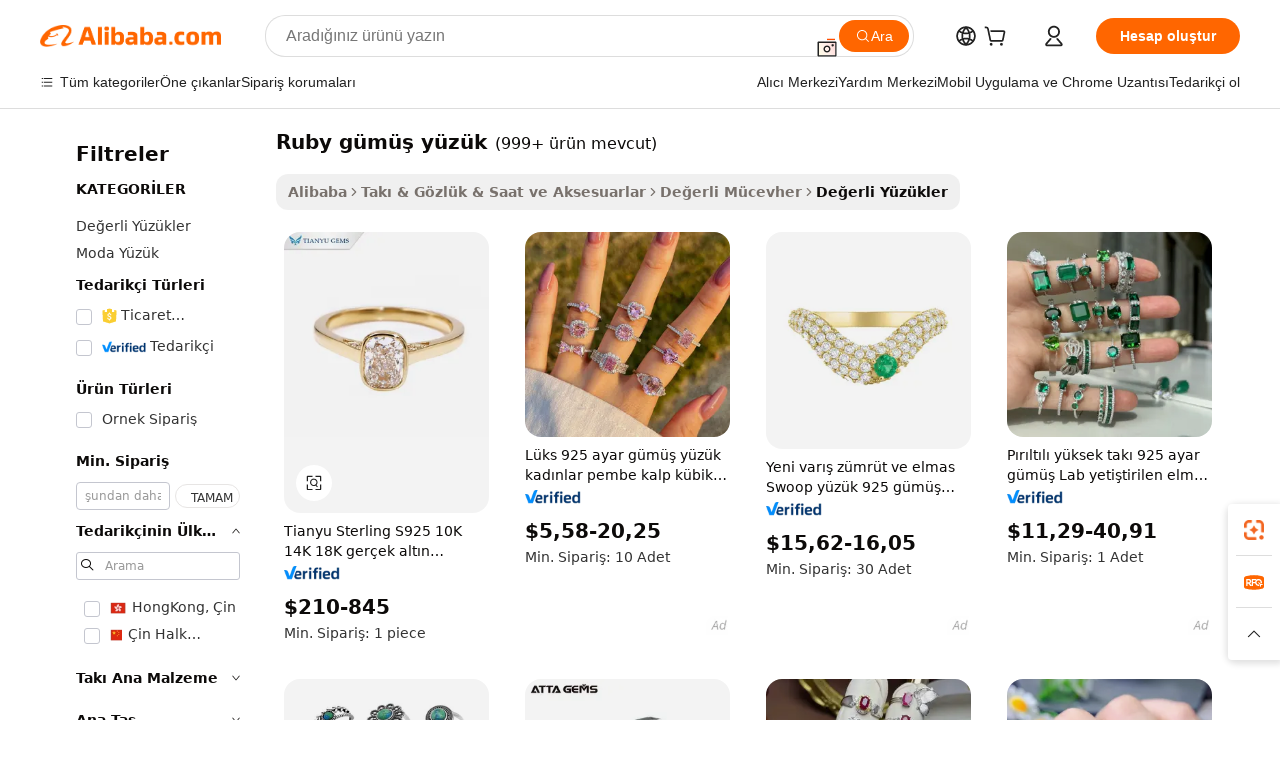

--- FILE ---
content_type: text/html;charset=UTF-8
request_url: https://turkish.alibaba.com/g/ruby-silver-wedding-ring.html
body_size: 218226
content:

<!-- screen_content -->

    <!-- tangram:5410 begin-->
    <!-- tangram:529998 begin-->
    
<!DOCTYPE html>
<html lang="tr" dir="ltr">
  <head>
        <script>
      window.__BB = {
        scene: window.__bb_scene || 'traffic-free-goods'
      };
      window.__BB.BB_CWV_IGNORE = {
          lcp_element: ['#icbu-buyer-pc-top-banner'],
          lcp_url: [],
        };
      window._timing = {}
      window._timing.first_start = Date.now();
      window.needLoginInspiration = Boolean(false);
      // 变量用于标记页面首次可见时间
      let firstVisibleTime = null;
      if (typeof document.hidden !== 'undefined') {
        // 页面首次加载时直接统计
        if (!document.hidden) {
          firstVisibleTime = Date.now();
          window.__BB_timex = 1
        } else {
          // 页面不可见时监听 visibilitychange 事件
          document.addEventListener('visibilitychange', () => {
            if (!document.hidden) {
              firstVisibleTime = Date.now();
              window.__BB_timex = firstVisibleTime - window.performance.timing.navigationStart
              window.__BB.firstVisibleTime = window.__BB_timex
              console.log("Page became visible after "+ window.__BB_timex + " ms");
            }
          }, { once: true });  // 确保只触发一次
        }
      } else {
        console.warn('Page Visibility API is not supported in this browser.');
      }
    </script>
        <meta name="data-spm" content="a2700">
        <meta name="aplus-xplug" content="NONE">
        <meta name="aplus-icbu-disable-umid" content="1">
        <meta name="google-translate-customization" content="9de59014edaf3b99-22e1cf3b5ca21786-g00bb439a5e9e5f8f-f">
    <meta name="yandex-verification" content="25a76ba8e4443bb3" />
    <meta name="msvalidate.01" content="E3FBF0E89B724C30844BF17C59608E8F" />
    <meta name="viewport" content="width=device-width, initial-scale=1.0, maximum-scale=5.0, user-scalable=yes">
        <link rel="preconnect" href="https://s.alicdn.com/" crossorigin>
    <link rel="dns-prefetch" href="https://s.alicdn.com">
                        <link rel="preload" href="https://s.alicdn.com/@g/alilog/??aplus_plugin_icbufront/index.js,mlog/aplus_v2.js" as="script">
        <link rel="preload" href="https://s.alicdn.com/@img/imgextra/i2/O1CN0153JdbU26g4bILVOyC_!!6000000007690-2-tps-418-58.png" as="image">
        <script>
            window.__APLUS_ABRATE__ = {
        perf_group: 'base64cached',
        scene: "traffic-free-goods",
      };
    </script>
    <meta name="aplus-mmstat-timeout" content="15000">
        <meta content="text/html; charset=utf-8" http-equiv="Content-Type">
          <title>Yakut Gümüş Alyans - Zarif Nişan Takıları</title>
      <meta name="keywords" content="wedding rings,gemstone silver ring,silver ring">
      <meta name="description" content="Erkekler ve kadınlar için yakut gümüş alyans koleksiyonumuzu satın alın. En iyi tedarikçilerden zarif, dayanıklı ve uygun fiyatlı seçenekler bulun. Toptan satış mevcuttur.">
            <meta name="pagetiming-rate" content="9">
      <meta name="pagetiming-resource-rate" content="4">
                    <link rel="canonical" href="https://turkish.alibaba.com/g/ruby-silver-wedding-ring.html">
                              <link rel="alternate" hreflang="fr" href="https://french.alibaba.com/g/ruby-silver-wedding-ring.html">
                  <link rel="alternate" hreflang="de" href="https://german.alibaba.com/g/ruby-silver-wedding-ring.html">
                  <link rel="alternate" hreflang="pt" href="https://portuguese.alibaba.com/g/ruby-silver-wedding-ring.html">
                  <link rel="alternate" hreflang="it" href="https://italian.alibaba.com/g/ruby-silver-wedding-ring.html">
                  <link rel="alternate" hreflang="es" href="https://spanish.alibaba.com/g/ruby-silver-wedding-ring.html">
                  <link rel="alternate" hreflang="ru" href="https://russian.alibaba.com/g/ruby-silver-wedding-ring.html">
                  <link rel="alternate" hreflang="ko" href="https://korean.alibaba.com/g/ruby-silver-wedding-ring.html">
                  <link rel="alternate" hreflang="ar" href="https://arabic.alibaba.com/g/ruby-silver-wedding-ring.html">
                  <link rel="alternate" hreflang="ja" href="https://japanese.alibaba.com/g/ruby-silver-wedding-ring.html">
                  <link rel="alternate" hreflang="tr" href="https://turkish.alibaba.com/g/ruby-silver-wedding-ring.html">
                  <link rel="alternate" hreflang="th" href="https://thai.alibaba.com/g/ruby-silver-wedding-ring.html">
                  <link rel="alternate" hreflang="vi" href="https://vietnamese.alibaba.com/g/ruby-silver-wedding-ring.html">
                  <link rel="alternate" hreflang="nl" href="https://dutch.alibaba.com/g/ruby-silver-wedding-ring.html">
                  <link rel="alternate" hreflang="he" href="https://hebrew.alibaba.com/g/ruby-silver-wedding-ring.html">
                  <link rel="alternate" hreflang="id" href="https://indonesian.alibaba.com/g/ruby-silver-wedding-ring.html">
                  <link rel="alternate" hreflang="hi" href="https://hindi.alibaba.com/g/ruby-silver-wedding-ring.html">
                  <link rel="alternate" hreflang="en" href="https://www.alibaba.com/showroom/ruby-silver-wedding-ring.html">
                  <link rel="alternate" hreflang="zh" href="https://chinese.alibaba.com/g/ruby-silver-wedding-ring.html">
                  <link rel="alternate" hreflang="x-default" href="https://www.alibaba.com/showroom/ruby-silver-wedding-ring.html">
                                        <script>
      // Aplus 配置自动打点
      var queue = window.goldlog_queue || (window.goldlog_queue = []);
      var tags = ["button", "a", "div", "span", "i", "svg", "input", "li", "tr"];
      queue.push(
        {
          action: 'goldlog.appendMetaInfo',
          arguments: [
            'aplus-auto-exp',
            [
              {
                logkey: '/sc.ug_msite.new_product_exp',
                cssSelector: '[data-spm-exp]',
                props: ["data-spm-exp"],
              },
              {
                logkey: '/sc.ug_pc.seolist_product_exp',
                cssSelector: '.traffic-card-gallery',
                props: ["data-spm-exp"],
              }
            ]
          ]
        }
      )
      queue.push({
        action: 'goldlog.setMetaInfo',
        arguments: ['aplus-auto-clk', JSON.stringify(tags.map(tag =>({
          "logkey": "/sc.ug_msite.new_product_clk",
          tag,
          "filter": "data-spm-clk",
          "props": ["data-spm-clk"]
        })))],
      });
    </script>
  </head>
  <div id="icbu-header"><div id="the-new-header" data-version="4.4.0" data-tnh-auto-exp="tnh-expose" data-scenes="search-products" style="position: relative;background-color: #fff;border-bottom: 1px solid #ddd;box-sizing: border-box; font-family:Inter,SF Pro Text,Roboto,Helvetica Neue,Helvetica,Tahoma,Arial,PingFang SC,Microsoft YaHei;"><div style="display: flex;align-items:center;height: 72px;min-width: 1200px;max-width: 1580px;margin: 0 auto;padding: 0 40px;box-sizing: border-box;"><img style="height: 29px; width: 209px;" src="https://s.alicdn.com/@img/imgextra/i2/O1CN0153JdbU26g4bILVOyC_!!6000000007690-2-tps-418-58.png" alt="" /></div><div style="min-width: 1200px;max-width: 1580px;margin: 0 auto;overflow: hidden;font-size: 14px;display: flex;justify-content: space-between;padding: 0 40px;box-sizing: border-box;"><div style="display: flex; align-items: center; justify-content: space-between"><div style="position: relative; height: 36px; padding: 0 28px 0 20px">All categories</div><div style="position: relative; height: 36px; padding-right: 28px">Featured selections</div><div style="position: relative; height: 36px">Trade Assurance</div></div><div style="display: flex; align-items: center; justify-content: space-between"><div style="position: relative; height: 36px; padding-right: 28px">Buyer Central</div><div style="position: relative; height: 36px; padding-right: 28px">Help Center</div><div style="position: relative; height: 36px; padding-right: 28px">Get the app</div><div style="position: relative; height: 36px">Become a supplier</div></div></div></div></div></div>
  <body data-spm="7724857" style="min-height: calc(100vh + 1px)"><script 
id="beacon-aplus"   
src="//s.alicdn.com/@g/alilog/??aplus_plugin_icbufront/index.js,mlog/aplus_v2.js"
exparams="aplus=async&userid=&aplus&ali_beacon_id=&ali_apache_id=&ali_apache_track=&ali_apache_tracktmp=&eagleeye_traceid=21033c8e17690915477942130e0c1d&ip=18%2e188%2e253%2e21&dmtrack_c={ali%5fresin%5ftrace%3dse%5frst%3dnull%7csp%5fviewtype%3dY%7cset%3d3%7cser%3d1007%7cpageId%3dc294bedaebdd42a2abb3cb59b2f150c7%7cm%5fpageid%3dnull%7cpvmi%3de478c2ddc9dd43bebf928f80be22f782%7csek%5fsepd%3druby%2bg%25C3%25BCm%25C3%25BC%25C5%259F%2by%25C3%25BCz%25C3%25BCk%7csek%3druby%2bsilver%2bwedding%2bring%7cse%5fpn%3d1%7cp4pid%3d35803e94%2d7ef5%2d4618%2d97c9%2d701bd5da828e%7csclkid%3dnull%7cforecast%5fpost%5fcate%3dnull%7cseo%5fnew%5fuser%5fflag%3dfalse%7ccategoryId%3d201651601%7cseo%5fsearch%5fmodel%5fupgrade%5fv2%3d2025070801%7cseo%5fmodule%5fcard%5f20240624%3d202406242%7clong%5ftext%5fgoogle%5ftranslate%5fv2%3d2407142%7cseo%5fcontent%5ftd%5fbottom%5ftext%5fupdate%5fkey%3d2025070801%7cseo%5fsearch%5fmodel%5fupgrade%5fv3%3d2025072201%7cseo%5fsearch%5fmodel%5fmulti%5fupgrade%5fv3%3d2025081101%7cdamo%5falt%5freplace%3dnull%7cwap%5fcross%3d2007659%7cwap%5fcs%5faction%3d2005494%7cAPP%5fVisitor%5fActive%3d26700%7cseo%5fshowroom%5fgoods%5fmix%3d2005244%7cseo%5fdefault%5fcached%5flong%5ftext%5ffrom%5fnew%5fkeyword%5fstep%3d2024122502%7cshowroom%5fgeneral%5ftemplate%3d2005292%7cwap%5fcs%5ftext%3dnull%7cstructured%5fdata%3d2025052702%7cseo%5fmulti%5fstyle%5ftext%5fupdate%3d2511181%7cpc%5fnew%5fheader%3dnull%7cseo%5fmeta%5fcate%5ftemplate%5fv1%3d2025042401%7cseo%5fmeta%5ftd%5fsearch%5fkeyword%5fstep%5fv1%3d2025040999%7cshowroom%5fft%5flong%5ftext%5fbaks%3d80802%7cAPP%5fGrowing%5fBuyer%5fHigh%5fIntent%5fActive%3d25488%7cshowroom%5fpc%5fv2019%3d2104%7cAPP%5fProspecting%5fBuyer%3d26712%7ccache%5fcontrol%3dnull%7cAPP%5fChurned%5fCore%5fBuyer%3d25463%7cseo%5fdefault%5fcached%5flong%5ftext%5fstep%3d24110802%7camp%5flighthouse%5fscore%5fimage%3d19657%7cseo%5fft%5ftranslate%5fgemini%3d25012003%7cwap%5fnode%5fssr%3d2015725%7cdataphant%5fopen%3d27030%7clongtext%5fmulti%5fstyle%5fexpand%5frussian%3d2510141%7cseo%5flongtext%5fgoogle%5fdata%5fsection%3d25021702%7cindustry%5fpopular%5ffloor%3dnull%7cwap%5fad%5fgoods%5fproduct%5finterval%3dnull%7cseo%5fgoods%5fbootom%5fwholesale%5flink%3dnull%7cseo%5fkeyword%5faatest%3d4%7cseo%5fmiddle%5fwholesale%5flink%3dnull%7cft%5flong%5ftext%5fenpand%5fstep2%3d121602%7cseo%5fft%5flongtext%5fexpand%5fstep3%3d25012102%7cseo%5fwap%5fheadercard%3d2006288%7cAPP%5fChurned%5fInactive%5fVisitor%3d25497%7cAPP%5fGrowing%5fBuyer%5fHigh%5fIntent%5fInactive%3d25484%7cseo%5fmeta%5ftd%5fmulti%5fkey%3d2025061801%7ctop%5frecommend%5f20250120%3d202501201%7clongtext%5fmulti%5fstyle%5fexpand%5ffrench%5fcopy%3d25091802%7clongtext%5fmulti%5fstyle%5fexpand%5ffrench%5fcopy%5fcopy%3d25092502%7cseo%5ffloor%5fexp%3dnull%7cseo%5fshowroom%5falgo%5flink%3d17764%7cseo%5fmeta%5ftd%5faib%5fgeneral%5fkey%3d2025091901%7ccountry%5findustry%3d202311033%7cshowroom%5fft%5flong%5ftext%5fenpand%5fstep1%3d101102%7cseo%5fshowroom%5fnorel%3dnull%7cplp%5fstyle%5f25%5fpc%3d202505222%7cseo%5fggs%5flayer%3d10010%7cquery%5fmutil%5flang%5ftranslate%3d2025060300%7cAPP%5fChurned%5fBuyer%3d25468%7cstream%5frender%5fperf%5fopt%3d2309181%7cwap%5fgoods%3d2007383%7cseo%5fshowroom%5fsimilar%5f20240614%3d202406142%7cchinese%5fopen%3d6307%7cquery%5fgpt%5ftranslate%3d20240820%7cad%5fproduct%5finterval%3dnull%7camp%5fto%5fpwa%3d2007359%7cplp%5faib%5fmulti%5fai%5fmeta%3d20250401%7cwap%5fsupplier%5fcontent%3dnull%7cpc%5ffree%5frefactoring%3d20220315%7csso%5foem%5ffloor%3d30031%7cAPP%5fGrowing%5fBuyer%5fInactive%3d25476%7cseo%5fpc%5fnew%5fview%5f20240807%3d202408072%7cseo%5fbottom%5ftext%5fentity%5fkey%5fcopy%3d2025062400%7cstream%5frender%3d433763%7cseo%5fmodule%5fcard%5f20240424%3d202404241%7cseo%5ftitle%5freplace%5f20191226%3d5841%7clongtext%5fmulti%5fstyle%5fexpand%3d25090802%7cgoogleweblight%3d6516%7clighthouse%5fbase64%3dnull%7cAPP%5fProspecting%5fBuyer%5fActive%3d26719%7cad%5fgoods%5fproduct%5finterval%3dnull%7cseo%5fbottom%5fdeep%5fextend%5fkw%5fkey%3d2025071101%7clongtext%5fmulti%5fstyle%5fexpand%5fturkish%3d25102802%7cilink%5fuv%3d20240911%7cwap%5flist%5fwakeup%3d2005832%7ctpp%5fcrosslink%5fpc%3d20205311%7cseo%5ftop%5fbooth%3d18501%7cAPP%5fGrowing%5fBuyer%5fLess%5fActive%3d25472%7cseo%5fsearch%5fmodel%5fupgrade%5frank%3d2025092401%7cgoodslayer%3d7977%7cft%5flong%5ftext%5ftranslate%5fexpand%5fstep1%3d24110802%7cseo%5fheaderstyle%5ftraffic%5fkey%5fv1%3d2025072100%7ccrosslink%5fswitch%3d2008141%7cp4p%5foutline%3d20240328%7cseo%5fmeta%5ftd%5faib%5fv2%5fkey%3d2025091801%7crts%5fmulti%3d2008404%7cseo%5fad%5foptimization%5fkey%5fv2%3d2025072301%7cAPP%5fVisitor%5fLess%5fActive%3d26698%7cseo%5fsearch%5franker%5fid%3d2025112401%7cplp%5fstyle%5f25%3d202505192%7ccdn%5fvm%3d2007368%7cwap%5fad%5fproduct%5finterval%3dnull%7cseo%5fsearch%5fmodel%5fmulti%5fupgrade%5frank%3d2025092401%7cpc%5fcard%5fshare%3d2025081201%7cAPP%5fGrowing%5fBuyer%5fHigh%5fIntent%5fLess%5fActive%3d25480%7cgoods%5ftitle%5fsubstitute%3d9618%7cwap%5fscreen%5fexp%3d2025081400%7creact%5fheader%5ftest%3d202502182%7cpc%5fcs%5fcolor%3dnull%7cshowroom%5fft%5flong%5ftext%5ftest%3d72502%7cone%5ftap%5flogin%5fABTest%3d202308153%7cseo%5fhyh%5fshow%5ftags%3dnull%7cplp%5fstructured%5fdata%3d2508182%7cguide%5fdelete%3d2008526%7cseo%5findustry%5ftemplate%3dnull%7cseo%5fmeta%5ftd%5fmulti%5fes%5fkey%3d2025073101%7cseo%5fshowroom%5fdata%5fmix%3d19888%7csso%5ftop%5franking%5ffloor%3d20031%7cseo%5ftd%5fdeep%5fupgrade%5fkey%5fv3%3d2025081101%7cwap%5fue%5fone%3d2025111401%7cshowroom%5fto%5frts%5flink%3d2008480%7ccountrysearch%5ftest%3dnull%7cseo%5fplp%5fdate%5fv2%3d2025102701%7cshowroom%5flist%5fnew%5farrival%3d2811002%7cchannel%5famp%5fto%5fpwa%3dnull%7cseo%5fmulti%5fstyles%5flong%5ftext%3d2503172%7cseo%5fmeta%5ftext%5fmutli%5fcate%5ftemplate%5fv1%3d2025080800%7cseo%5fdefault%5fcached%5fmutil%5flong%5ftext%5fstep%3d24110436%7cseo%5faction%5fpoint%5ftype%3d22823%7cseo%5faib%5ftd%5flaunch%5f20240828%5fcopy%3d202408282%7cseo%5fshowroom%5fwholesale%5flink%3dnull%7cseo%5fperf%5fimprove%3d2023999%7cseo%5fwap%5flist%5fbounce%5f01%3d2063%7cseo%5fwap%5flist%5fbounce%5f02%3d2128%7cAPP%5fGrowing%5fBuyer%5fActive%3d25490%7cvideolayer%3d7105%7cvideo%5fplay%3dnull%7cAPP%5fChurned%5fMember%5fInactive%3d25501%7cseo%5fgoogle%5fnew%5fstruct%3d438326%7cicbu%5falgo%5fp4p%5fseo%5fad%3d2025072301%7ctpp%5ftrace%3dseoKeyword%2dseoKeyword%5fv3%2dbase%2dORIGINAL}&pageid=12bcfd15210302e01769091547&hn=ensearchweb033003002224%2erg%2dus%2deast%2eus68&asid=AQAAAADbMXJpo5bgMwAAAAD4G0DaSDv9NA==&treq=&tres=" async>
</script>
            <style>body{background-color:white;}.no-scrollbar.il-sticky.il-top-0.il-max-h-\[100vh\].il-w-\[200px\].il-flex-shrink-0.il-flex-grow-0.il-overflow-y-scroll{background-color:#FFF;padding-left:12px}</style>
                    <!-- tangram:530006 begin-->
<!--  -->
 <style>
   @keyframes il-spin {
     to {
       transform: rotate(360deg);
     }
   }
   @keyframes il-pulse {
     50% {
       opacity: 0.5;
     }
   }
   .traffic-card-gallery {display: flex;position: relative;flex-direction: column;justify-content: flex-start;border-radius: 0.5rem;background-color: #fff;padding: 0.5rem 0.5rem 1rem;overflow: hidden;font-size: 0.75rem;line-height: 1rem;}
   .traffic-card-list {display: flex;position: relative;flex-direction: row;justify-content: flex-start;border-bottom-width: 1px;background-color: #fff;padding: 1rem;height: 292px;overflow: hidden;font-size: 0.75rem;line-height: 1rem;}
   .product-price {
     b {
       font-size: 22px;
     }
   }
   .skel-loading {
       animation: il-pulse 2s cubic-bezier(0.4, 0, 0.6, 1) infinite;background-color: hsl(60, 4.8%, 95.9%);
   }
 </style>
<div id="first-cached-card">
  <div style="box-sizing:border-box;display: flex;position: absolute;left: 0;right: 0;margin: 0 auto;z-index: 1;min-width: 1200px;max-width: 1580px;padding: 0.75rem 3.25rem 0;pointer-events: none;">
    <!--页面左侧区域-->
    <div style="width: 200px;padding-top: 1rem;padding-left:12px; background-color: #fff;border-radius: 0.25rem">
      <div class="skel-loading" style="height: 1.5rem;width: 50%;border-radius: 0.25rem;"></div>
      <div style="margin-top: 1rem;margin-bottom: 1rem;">
        <div class="skel-loading" style="height: 1rem;width: calc(100% * 5 / 6);"></div>
        <div
          class="skel-loading"
          style="margin-top: 1rem;height: 1rem;width: calc(100% * 8 / 12);"
        ></div>
        <div class="skel-loading" style="margin-top: 1rem;height: 1rem;width: 75%;"></div>
        <div
          class="skel-loading"
          style="margin-top: 1rem;height: 1rem;width: calc(100% * 7 / 12);"
        ></div>
      </div>
      <div class="skel-loading" style="height: 1.5rem;width: 50%;border-radius: 0.25rem;"></div>
      <div style="margin-top: 1rem;margin-bottom: 1rem;">
        <div class="skel-loading" style="height: 1rem;width: calc(100% * 5 / 6);"></div>
        <div
          class="skel-loading"
          style="margin-top: 1rem;height: 1rem;width: calc(100% * 8 / 12);"
        ></div>
        <div class="skel-loading" style="margin-top: 1rem;height: 1rem;width: 75%;"></div>
        <div
          class="skel-loading"
          style="margin-top: 1rem;height: 1rem;width: calc(100% * 7 / 12);"
        ></div>
      </div>
      <div class="skel-loading" style="height: 1.5rem;width: 50%;border-radius: 0.25rem;"></div>
      <div style="margin-top: 1rem;margin-bottom: 1rem;">
        <div class="skel-loading" style="height: 1rem;width: calc(100% * 5 / 6);"></div>
        <div
          class="skel-loading"
          style="margin-top: 1rem;height: 1rem;width: calc(100% * 8 / 12);"
        ></div>
        <div class="skel-loading" style="margin-top: 1rem;height: 1rem;width: 75%;"></div>
        <div
          class="skel-loading"
          style="margin-top: 1rem;height: 1rem;width: calc(100% * 7 / 12);"
        ></div>
      </div>
      <div class="skel-loading" style="height: 1.5rem;width: 50%;border-radius: 0.25rem;"></div>
      <div style="margin-top: 1rem;margin-bottom: 1rem;">
        <div class="skel-loading" style="height: 1rem;width: calc(100% * 5 / 6);"></div>
        <div
          class="skel-loading"
          style="margin-top: 1rem;height: 1rem;width: calc(100% * 8 / 12);"
        ></div>
        <div class="skel-loading" style="margin-top: 1rem;height: 1rem;width: 75%;"></div>
        <div
          class="skel-loading"
          style="margin-top: 1rem;height: 1rem;width: calc(100% * 7 / 12);"
        ></div>
      </div>
      <div class="skel-loading" style="height: 1.5rem;width: 50%;border-radius: 0.25rem;"></div>
      <div style="margin-top: 1rem;margin-bottom: 1rem;">
        <div class="skel-loading" style="height: 1rem;width: calc(100% * 5 / 6);"></div>
        <div
          class="skel-loading"
          style="margin-top: 1rem;height: 1rem;width: calc(100% * 8 / 12);"
        ></div>
        <div class="skel-loading" style="margin-top: 1rem;height: 1rem;width: 75%;"></div>
        <div
          class="skel-loading"
          style="margin-top: 1rem;height: 1rem;width: calc(100% * 7 / 12);"
        ></div>
      </div>
      <div class="skel-loading" style="height: 1.5rem;width: 50%;border-radius: 0.25rem;"></div>
      <div style="margin-top: 1rem;margin-bottom: 1rem;">
        <div class="skel-loading" style="height: 1rem;width: calc(100% * 5 / 6);"></div>
        <div
          class="skel-loading"
          style="margin-top: 1rem;height: 1rem;width: calc(100% * 8 / 12);"
        ></div>
        <div class="skel-loading" style="margin-top: 1rem;height: 1rem;width: 75%;"></div>
        <div
          class="skel-loading"
          style="margin-top: 1rem;height: 1rem;width: calc(100% * 7 / 12);"
        ></div>
      </div>
    </div>
    <!--页面主体区域-->
    <div style="flex: 1 1 0%; overflow: hidden;padding: 0.5rem 0.5rem 0.5rem 1.5rem">
      <div style="height: 1.25rem;margin-bottom: 1rem;"></div>
      <!-- keywords -->
      <div style="margin-bottom: 1rem;height: 1.75rem;font-weight: 700;font-size: 1.25rem;line-height: 1.75rem;"></div>
      <!-- longtext -->
            <div style="width: calc(25% - 0.9rem);pointer-events: auto">
        <div class="traffic-card-gallery">
          <!-- ProductImage -->
          <a href="//www.alibaba.com/product-detail/Tianyu-Sterling-S925-10K-14K-18K_1601272293843.html?from=SEO" target="_blank" style="position: relative;margin-bottom: 0.5rem;aspect-ratio: 1;overflow: hidden;border-radius: 0.5rem;">
            <div style="display: flex; overflow: hidden">
              <div style="position: relative;margin: 0;width: 100%;min-width: 0;flex-shrink: 0;flex-grow: 0;flex-basis: 100%;padding: 0;">
                <img style="position: relative; aspect-ratio: 1; width: 100%" src="[data-uri]" loading="eager" />
                <div style="position: absolute;left: 0;bottom: 0;right: 0;top: 0;background-color: #000;opacity: 0.05;"></div>
              </div>
            </div>
          </a>
          <div style="display: flex;flex: 1 1 0%;flex-direction: column;justify-content: space-between;">
            <div>
              <a class="skel-loading" style="margin-top: 0.5rem;display:inline-block;width:100%;height:1rem;" href="//www.alibaba.com/product-detail/Tianyu-Sterling-S925-10K-14K-18K_1601272293843.html" target="_blank"></a>
              <a class="skel-loading" style="margin-top: 0.125rem;display:inline-block;width:100%;height:1rem;" href="//www.alibaba.com/product-detail/Tianyu-Sterling-S925-10K-14K-18K_1601272293843.html" target="_blank"></a>
              <div class="skel-loading" style="margin-top: 0.25rem;height:1.625rem;width:75%"></div>
              <div class="skel-loading" style="margin-top: 0.5rem;height: 1rem;width:50%"></div>
              <div class="skel-loading" style="margin-top:0.25rem;height:1rem;width:25%"></div>
            </div>
          </div>

        </div>
      </div>

    </div>
  </div>
</div>
<!-- tangram:530006 end-->
            <style>.component-left-filter-callback{display:flex;position:relative;margin-top:10px;height:1200px}.component-left-filter-callback img{width:200px}.component-left-filter-callback i{position:absolute;top:5%;left:50%}.related-search-wrapper{padding:.5rem;--tw-bg-opacity: 1;background-color:#fff;background-color:rgba(255,255,255,var(--tw-bg-opacity, 1));border-width:1px;border-color:var(--input)}.related-search-wrapper .related-search-box{margin:12px 16px}.related-search-wrapper .related-search-box .related-search-title{display:inline;float:start;color:#666;word-wrap:break-word;margin-right:12px;width:13%}.related-search-wrapper .related-search-box .related-search-content{display:flex;flex-wrap:wrap}.related-search-wrapper .related-search-box .related-search-content .related-search-link{margin-right:12px;width:23%;overflow:hidden;color:#666;text-overflow:ellipsis;white-space:nowrap}.product-title img{margin-right:.5rem;display:inline-block;height:1rem;vertical-align:sub}.product-price b{font-size:22px}.similar-icon{position:absolute;bottom:12px;z-index:2;right:12px}.rfq-card{display:inline-block;position:relative;box-sizing:border-box;margin-bottom:36px}.rfq-card .rfq-card-content{display:flex;position:relative;flex-direction:column;align-items:flex-start;background-size:cover;background-color:#fff;padding:12px;width:100%;height:100%}.rfq-card .rfq-card-content .rfq-card-icon{margin-top:50px}.rfq-card .rfq-card-content .rfq-card-icon img{width:45px}.rfq-card .rfq-card-content .rfq-card-top-title{margin-top:14px;color:#222;font-weight:400;font-size:16px}.rfq-card .rfq-card-content .rfq-card-title{margin-top:24px;color:#333;font-weight:800;font-size:20px}.rfq-card .rfq-card-content .rfq-card-input-box{margin-top:24px;width:100%}.rfq-card .rfq-card-content .rfq-card-input-box textarea{box-sizing:border-box;border:1px solid #ddd;border-radius:4px;background-color:#fff;padding:9px 12px;width:100%;height:88px;resize:none;color:#666;font-weight:400;font-size:13px;font-family:inherit}.rfq-card .rfq-card-content .rfq-card-button{margin-top:24px;border:1px solid #666;border-radius:16px;background-color:#fff;width:67%;color:#000;font-weight:700;font-size:14px;line-height:30px;text-align:center}[data-modulename^=ProductList-] div{contain-intrinsic-size:auto 500px}.traffic-card-gallery:hover{--tw-shadow: 0px 2px 6px 2px rgba(0,0,0,.12157);--tw-shadow-colored: 0px 2px 6px 2px var(--tw-shadow-color);box-shadow:0 0 #0000,0 0 #0000,0 2px 6px 2px #0000001f;box-shadow:var(--tw-ring-offset-shadow, 0 0 rgba(0,0,0,0)),var(--tw-ring-shadow, 0 0 rgba(0,0,0,0)),var(--tw-shadow);z-index:10}.traffic-card-gallery{position:relative;display:flex;flex-direction:column;justify-content:flex-start;overflow:hidden;border-radius:.75rem;--tw-bg-opacity: 1;background-color:#fff;background-color:rgba(255,255,255,var(--tw-bg-opacity, 1));padding:.5rem;font-size:.75rem;line-height:1rem}.traffic-card-list{position:relative;display:flex;height:292px;flex-direction:row;justify-content:flex-start;overflow:hidden;border-bottom-width:1px;--tw-bg-opacity: 1;background-color:#fff;background-color:rgba(255,255,255,var(--tw-bg-opacity, 1));padding:1rem;font-size:.75rem;line-height:1rem}.traffic-card-g-industry:hover{--tw-shadow: 0 0 10px rgba(0,0,0,.1);--tw-shadow-colored: 0 0 10px var(--tw-shadow-color);box-shadow:0 0 #0000,0 0 #0000,0 0 10px #0000001a;box-shadow:var(--tw-ring-offset-shadow, 0 0 rgba(0,0,0,0)),var(--tw-ring-shadow, 0 0 rgba(0,0,0,0)),var(--tw-shadow)}.traffic-card-g-industry{position:relative;border-radius:var(--radius);--tw-bg-opacity: 1;background-color:#fff;background-color:rgba(255,255,255,var(--tw-bg-opacity, 1));padding:1.25rem .75rem .75rem;font-size:.875rem;line-height:1.25rem}.module-filter-section-wrapper{max-height:none!important;overflow-x:hidden}*,:before,:after{--tw-border-spacing-x: 0;--tw-border-spacing-y: 0;--tw-translate-x: 0;--tw-translate-y: 0;--tw-rotate: 0;--tw-skew-x: 0;--tw-skew-y: 0;--tw-scale-x: 1;--tw-scale-y: 1;--tw-pan-x: ;--tw-pan-y: ;--tw-pinch-zoom: ;--tw-scroll-snap-strictness: proximity;--tw-gradient-from-position: ;--tw-gradient-via-position: ;--tw-gradient-to-position: ;--tw-ordinal: ;--tw-slashed-zero: ;--tw-numeric-figure: ;--tw-numeric-spacing: ;--tw-numeric-fraction: ;--tw-ring-inset: ;--tw-ring-offset-width: 0px;--tw-ring-offset-color: #fff;--tw-ring-color: rgba(59, 130, 246, .5);--tw-ring-offset-shadow: 0 0 rgba(0,0,0,0);--tw-ring-shadow: 0 0 rgba(0,0,0,0);--tw-shadow: 0 0 rgba(0,0,0,0);--tw-shadow-colored: 0 0 rgba(0,0,0,0);--tw-blur: ;--tw-brightness: ;--tw-contrast: ;--tw-grayscale: ;--tw-hue-rotate: ;--tw-invert: ;--tw-saturate: ;--tw-sepia: ;--tw-drop-shadow: ;--tw-backdrop-blur: ;--tw-backdrop-brightness: ;--tw-backdrop-contrast: ;--tw-backdrop-grayscale: ;--tw-backdrop-hue-rotate: ;--tw-backdrop-invert: ;--tw-backdrop-opacity: ;--tw-backdrop-saturate: ;--tw-backdrop-sepia: ;--tw-contain-size: ;--tw-contain-layout: ;--tw-contain-paint: ;--tw-contain-style: }::backdrop{--tw-border-spacing-x: 0;--tw-border-spacing-y: 0;--tw-translate-x: 0;--tw-translate-y: 0;--tw-rotate: 0;--tw-skew-x: 0;--tw-skew-y: 0;--tw-scale-x: 1;--tw-scale-y: 1;--tw-pan-x: ;--tw-pan-y: ;--tw-pinch-zoom: ;--tw-scroll-snap-strictness: proximity;--tw-gradient-from-position: ;--tw-gradient-via-position: ;--tw-gradient-to-position: ;--tw-ordinal: ;--tw-slashed-zero: ;--tw-numeric-figure: ;--tw-numeric-spacing: ;--tw-numeric-fraction: ;--tw-ring-inset: ;--tw-ring-offset-width: 0px;--tw-ring-offset-color: #fff;--tw-ring-color: rgba(59, 130, 246, .5);--tw-ring-offset-shadow: 0 0 rgba(0,0,0,0);--tw-ring-shadow: 0 0 rgba(0,0,0,0);--tw-shadow: 0 0 rgba(0,0,0,0);--tw-shadow-colored: 0 0 rgba(0,0,0,0);--tw-blur: ;--tw-brightness: ;--tw-contrast: ;--tw-grayscale: ;--tw-hue-rotate: ;--tw-invert: ;--tw-saturate: ;--tw-sepia: ;--tw-drop-shadow: ;--tw-backdrop-blur: ;--tw-backdrop-brightness: ;--tw-backdrop-contrast: ;--tw-backdrop-grayscale: ;--tw-backdrop-hue-rotate: ;--tw-backdrop-invert: ;--tw-backdrop-opacity: ;--tw-backdrop-saturate: ;--tw-backdrop-sepia: ;--tw-contain-size: ;--tw-contain-layout: ;--tw-contain-paint: ;--tw-contain-style: }*,:before,:after{box-sizing:border-box;border-width:0;border-style:solid;border-color:#e5e7eb}:before,:after{--tw-content: ""}html,:host{line-height:1.5;-webkit-text-size-adjust:100%;-moz-tab-size:4;-o-tab-size:4;tab-size:4;font-family:ui-sans-serif,system-ui,-apple-system,Segoe UI,Roboto,Ubuntu,Cantarell,Noto Sans,sans-serif,"Apple Color Emoji","Segoe UI Emoji",Segoe UI Symbol,"Noto Color Emoji";font-feature-settings:normal;font-variation-settings:normal;-webkit-tap-highlight-color:transparent}body{margin:0;line-height:inherit}hr{height:0;color:inherit;border-top-width:1px}abbr:where([title]){text-decoration:underline;-webkit-text-decoration:underline dotted;text-decoration:underline dotted}h1,h2,h3,h4,h5,h6{font-size:inherit;font-weight:inherit}a{color:inherit;text-decoration:inherit}b,strong{font-weight:bolder}code,kbd,samp,pre{font-family:ui-monospace,SFMono-Regular,Menlo,Monaco,Consolas,Liberation Mono,Courier New,monospace;font-feature-settings:normal;font-variation-settings:normal;font-size:1em}small{font-size:80%}sub,sup{font-size:75%;line-height:0;position:relative;vertical-align:baseline}sub{bottom:-.25em}sup{top:-.5em}table{text-indent:0;border-color:inherit;border-collapse:collapse}button,input,optgroup,select,textarea{font-family:inherit;font-feature-settings:inherit;font-variation-settings:inherit;font-size:100%;font-weight:inherit;line-height:inherit;letter-spacing:inherit;color:inherit;margin:0;padding:0}button,select{text-transform:none}button,input:where([type=button]),input:where([type=reset]),input:where([type=submit]){-webkit-appearance:button;background-color:transparent;background-image:none}:-moz-focusring{outline:auto}:-moz-ui-invalid{box-shadow:none}progress{vertical-align:baseline}::-webkit-inner-spin-button,::-webkit-outer-spin-button{height:auto}[type=search]{-webkit-appearance:textfield;outline-offset:-2px}::-webkit-search-decoration{-webkit-appearance:none}::-webkit-file-upload-button{-webkit-appearance:button;font:inherit}summary{display:list-item}blockquote,dl,dd,h1,h2,h3,h4,h5,h6,hr,figure,p,pre{margin:0}fieldset{margin:0;padding:0}legend{padding:0}ol,ul,menu{list-style:none;margin:0;padding:0}dialog{padding:0}textarea{resize:vertical}input::-moz-placeholder,textarea::-moz-placeholder{opacity:1;color:#9ca3af}input::placeholder,textarea::placeholder{opacity:1;color:#9ca3af}button,[role=button]{cursor:pointer}:disabled{cursor:default}img,svg,video,canvas,audio,iframe,embed,object{display:block;vertical-align:middle}img,video{max-width:100%;height:auto}[hidden]:where(:not([hidden=until-found])){display:none}:root{--background: hsl(0, 0%, 100%);--foreground: hsl(20, 14.3%, 4.1%);--card: hsl(0, 0%, 100%);--card-foreground: hsl(20, 14.3%, 4.1%);--popover: hsl(0, 0%, 100%);--popover-foreground: hsl(20, 14.3%, 4.1%);--primary: hsl(24, 100%, 50%);--primary-foreground: hsl(60, 9.1%, 97.8%);--secondary: hsl(60, 4.8%, 95.9%);--secondary-foreground: #333;--muted: hsl(60, 4.8%, 95.9%);--muted-foreground: hsl(25, 5.3%, 44.7%);--accent: hsl(60, 4.8%, 95.9%);--accent-foreground: hsl(24, 9.8%, 10%);--destructive: hsl(0, 84.2%, 60.2%);--destructive-foreground: hsl(60, 9.1%, 97.8%);--border: hsl(20, 5.9%, 90%);--input: hsl(20, 5.9%, 90%);--ring: hsl(24.6, 95%, 53.1%);--radius: 1rem}.dark{--background: hsl(20, 14.3%, 4.1%);--foreground: hsl(60, 9.1%, 97.8%);--card: hsl(20, 14.3%, 4.1%);--card-foreground: hsl(60, 9.1%, 97.8%);--popover: hsl(20, 14.3%, 4.1%);--popover-foreground: hsl(60, 9.1%, 97.8%);--primary: hsl(20.5, 90.2%, 48.2%);--primary-foreground: hsl(60, 9.1%, 97.8%);--secondary: hsl(12, 6.5%, 15.1%);--secondary-foreground: hsl(60, 9.1%, 97.8%);--muted: hsl(12, 6.5%, 15.1%);--muted-foreground: hsl(24, 5.4%, 63.9%);--accent: hsl(12, 6.5%, 15.1%);--accent-foreground: hsl(60, 9.1%, 97.8%);--destructive: hsl(0, 72.2%, 50.6%);--destructive-foreground: hsl(60, 9.1%, 97.8%);--border: hsl(12, 6.5%, 15.1%);--input: hsl(12, 6.5%, 15.1%);--ring: hsl(20.5, 90.2%, 48.2%)}*{border-color:#e7e5e4;border-color:var(--border)}body{background-color:#fff;background-color:var(--background);color:#0c0a09;color:var(--foreground)}.il-sr-only{position:absolute;width:1px;height:1px;padding:0;margin:-1px;overflow:hidden;clip:rect(0,0,0,0);white-space:nowrap;border-width:0}.il-invisible{visibility:hidden}.il-fixed{position:fixed}.il-absolute{position:absolute}.il-relative{position:relative}.il-sticky{position:sticky}.il-inset-0{inset:0}.il--bottom-12{bottom:-3rem}.il--top-12{top:-3rem}.il-bottom-0{bottom:0}.il-bottom-2{bottom:.5rem}.il-bottom-3{bottom:.75rem}.il-bottom-4{bottom:1rem}.il-end-0{right:0}.il-end-2{right:.5rem}.il-end-3{right:.75rem}.il-end-4{right:1rem}.il-left-0{left:0}.il-left-3{left:.75rem}.il-right-0{right:0}.il-right-2{right:.5rem}.il-right-3{right:.75rem}.il-start-0{left:0}.il-start-1\/2{left:50%}.il-start-2{left:.5rem}.il-start-3{left:.75rem}.il-start-\[50\%\]{left:50%}.il-top-0{top:0}.il-top-1\/2{top:50%}.il-top-16{top:4rem}.il-top-4{top:1rem}.il-top-\[50\%\]{top:50%}.il-z-10{z-index:10}.il-z-50{z-index:50}.il-z-\[9999\]{z-index:9999}.il-col-span-4{grid-column:span 4 / span 4}.il-m-0{margin:0}.il-m-3{margin:.75rem}.il-m-auto{margin:auto}.il-mx-auto{margin-left:auto;margin-right:auto}.il-my-3{margin-top:.75rem;margin-bottom:.75rem}.il-my-5{margin-top:1.25rem;margin-bottom:1.25rem}.il-my-auto{margin-top:auto;margin-bottom:auto}.\!il-mb-4{margin-bottom:1rem!important}.il--mt-4{margin-top:-1rem}.il-mb-0{margin-bottom:0}.il-mb-1{margin-bottom:.25rem}.il-mb-2{margin-bottom:.5rem}.il-mb-3{margin-bottom:.75rem}.il-mb-4{margin-bottom:1rem}.il-mb-5{margin-bottom:1.25rem}.il-mb-6{margin-bottom:1.5rem}.il-mb-8{margin-bottom:2rem}.il-mb-\[-0\.75rem\]{margin-bottom:-.75rem}.il-mb-\[0\.125rem\]{margin-bottom:.125rem}.il-me-1{margin-right:.25rem}.il-me-2{margin-right:.5rem}.il-me-3{margin-right:.75rem}.il-me-auto{margin-right:auto}.il-mr-1{margin-right:.25rem}.il-mr-2{margin-right:.5rem}.il-ms-1{margin-left:.25rem}.il-ms-4{margin-left:1rem}.il-ms-5{margin-left:1.25rem}.il-ms-8{margin-left:2rem}.il-ms-\[\.375rem\]{margin-left:.375rem}.il-ms-auto{margin-left:auto}.il-mt-0{margin-top:0}.il-mt-0\.5{margin-top:.125rem}.il-mt-1{margin-top:.25rem}.il-mt-2{margin-top:.5rem}.il-mt-3{margin-top:.75rem}.il-mt-4{margin-top:1rem}.il-mt-6{margin-top:1.5rem}.il-line-clamp-1{overflow:hidden;display:-webkit-box;-webkit-box-orient:vertical;-webkit-line-clamp:1}.il-line-clamp-2{overflow:hidden;display:-webkit-box;-webkit-box-orient:vertical;-webkit-line-clamp:2}.il-line-clamp-6{overflow:hidden;display:-webkit-box;-webkit-box-orient:vertical;-webkit-line-clamp:6}.il-inline-block{display:inline-block}.il-inline{display:inline}.il-flex{display:flex}.il-inline-flex{display:inline-flex}.il-grid{display:grid}.il-aspect-square{aspect-ratio:1 / 1}.il-size-5{width:1.25rem;height:1.25rem}.il-h-1{height:.25rem}.il-h-10{height:2.5rem}.il-h-11{height:2.75rem}.il-h-20{height:5rem}.il-h-24{height:6rem}.il-h-3\.5{height:.875rem}.il-h-4{height:1rem}.il-h-40{height:10rem}.il-h-6{height:1.5rem}.il-h-8{height:2rem}.il-h-9{height:2.25rem}.il-h-\[150px\]{height:150px}.il-h-\[152px\]{height:152px}.il-h-\[18\.25rem\]{height:18.25rem}.il-h-\[292px\]{height:292px}.il-h-\[600px\]{height:600px}.il-h-auto{height:auto}.il-h-fit{height:-moz-fit-content;height:fit-content}.il-h-full{height:100%}.il-h-screen{height:100vh}.il-max-h-\[100vh\]{max-height:100vh}.il-w-1\/2{width:50%}.il-w-10{width:2.5rem}.il-w-10\/12{width:83.333333%}.il-w-4{width:1rem}.il-w-6{width:1.5rem}.il-w-64{width:16rem}.il-w-7\/12{width:58.333333%}.il-w-72{width:18rem}.il-w-8{width:2rem}.il-w-8\/12{width:66.666667%}.il-w-9{width:2.25rem}.il-w-9\/12{width:75%}.il-w-\[200px\]{width:200px}.il-w-\[84px\]{width:84px}.il-w-fit{width:-moz-fit-content;width:fit-content}.il-w-full{width:100%}.il-w-screen{width:100vw}.il-min-w-0{min-width:0px}.il-min-w-3{min-width:.75rem}.il-min-w-\[1200px\]{min-width:1200px}.il-max-w-\[1000px\]{max-width:1000px}.il-max-w-\[1580px\]{max-width:1580px}.il-max-w-full{max-width:100%}.il-max-w-lg{max-width:32rem}.il-flex-1{flex:1 1 0%}.il-flex-shrink-0,.il-shrink-0{flex-shrink:0}.il-flex-grow-0,.il-grow-0{flex-grow:0}.il-basis-24{flex-basis:6rem}.il-basis-full{flex-basis:100%}.il-origin-\[--radix-tooltip-content-transform-origin\]{transform-origin:var(--radix-tooltip-content-transform-origin)}.il--translate-x-1\/2{--tw-translate-x: -50%;transform:translate(-50%,var(--tw-translate-y)) rotate(var(--tw-rotate)) skew(var(--tw-skew-x)) skewY(var(--tw-skew-y)) scaleX(var(--tw-scale-x)) scaleY(var(--tw-scale-y));transform:translate(var(--tw-translate-x),var(--tw-translate-y)) rotate(var(--tw-rotate)) skew(var(--tw-skew-x)) skewY(var(--tw-skew-y)) scaleX(var(--tw-scale-x)) scaleY(var(--tw-scale-y))}.il--translate-y-1\/2{--tw-translate-y: -50%;transform:translate(var(--tw-translate-x),-50%) rotate(var(--tw-rotate)) skew(var(--tw-skew-x)) skewY(var(--tw-skew-y)) scaleX(var(--tw-scale-x)) scaleY(var(--tw-scale-y));transform:translate(var(--tw-translate-x),var(--tw-translate-y)) rotate(var(--tw-rotate)) skew(var(--tw-skew-x)) skewY(var(--tw-skew-y)) scaleX(var(--tw-scale-x)) scaleY(var(--tw-scale-y))}.il-translate-x-\[-50\%\]{--tw-translate-x: -50%;transform:translate(-50%,var(--tw-translate-y)) rotate(var(--tw-rotate)) skew(var(--tw-skew-x)) skewY(var(--tw-skew-y)) scaleX(var(--tw-scale-x)) scaleY(var(--tw-scale-y));transform:translate(var(--tw-translate-x),var(--tw-translate-y)) rotate(var(--tw-rotate)) skew(var(--tw-skew-x)) skewY(var(--tw-skew-y)) scaleX(var(--tw-scale-x)) scaleY(var(--tw-scale-y))}.il-translate-y-\[-50\%\]{--tw-translate-y: -50%;transform:translate(var(--tw-translate-x),-50%) rotate(var(--tw-rotate)) skew(var(--tw-skew-x)) skewY(var(--tw-skew-y)) scaleX(var(--tw-scale-x)) scaleY(var(--tw-scale-y));transform:translate(var(--tw-translate-x),var(--tw-translate-y)) rotate(var(--tw-rotate)) skew(var(--tw-skew-x)) skewY(var(--tw-skew-y)) scaleX(var(--tw-scale-x)) scaleY(var(--tw-scale-y))}.il-rotate-90{--tw-rotate: 90deg;transform:translate(var(--tw-translate-x),var(--tw-translate-y)) rotate(90deg) skew(var(--tw-skew-x)) skewY(var(--tw-skew-y)) scaleX(var(--tw-scale-x)) scaleY(var(--tw-scale-y));transform:translate(var(--tw-translate-x),var(--tw-translate-y)) rotate(var(--tw-rotate)) skew(var(--tw-skew-x)) skewY(var(--tw-skew-y)) scaleX(var(--tw-scale-x)) scaleY(var(--tw-scale-y))}@keyframes il-pulse{50%{opacity:.5}}.il-animate-pulse{animation:il-pulse 2s cubic-bezier(.4,0,.6,1) infinite}@keyframes il-spin{to{transform:rotate(360deg)}}.il-animate-spin{animation:il-spin 1s linear infinite}.il-cursor-pointer{cursor:pointer}.il-list-disc{list-style-type:disc}.il-grid-cols-2{grid-template-columns:repeat(2,minmax(0,1fr))}.il-grid-cols-4{grid-template-columns:repeat(4,minmax(0,1fr))}.il-flex-row{flex-direction:row}.il-flex-col{flex-direction:column}.il-flex-col-reverse{flex-direction:column-reverse}.il-flex-wrap{flex-wrap:wrap}.il-flex-nowrap{flex-wrap:nowrap}.il-items-start{align-items:flex-start}.il-items-center{align-items:center}.il-items-baseline{align-items:baseline}.il-justify-start{justify-content:flex-start}.il-justify-end{justify-content:flex-end}.il-justify-center{justify-content:center}.il-justify-between{justify-content:space-between}.il-gap-1{gap:.25rem}.il-gap-1\.5{gap:.375rem}.il-gap-10{gap:2.5rem}.il-gap-2{gap:.5rem}.il-gap-3{gap:.75rem}.il-gap-4{gap:1rem}.il-gap-8{gap:2rem}.il-gap-\[\.0938rem\]{gap:.0938rem}.il-gap-\[\.375rem\]{gap:.375rem}.il-gap-\[0\.125rem\]{gap:.125rem}.\!il-gap-x-5{-moz-column-gap:1.25rem!important;column-gap:1.25rem!important}.\!il-gap-y-5{row-gap:1.25rem!important}.il-space-y-1\.5>:not([hidden])~:not([hidden]){--tw-space-y-reverse: 0;margin-top:calc(.375rem * (1 - var(--tw-space-y-reverse)));margin-top:.375rem;margin-top:calc(.375rem * calc(1 - var(--tw-space-y-reverse)));margin-bottom:0rem;margin-bottom:calc(.375rem * var(--tw-space-y-reverse))}.il-space-y-4>:not([hidden])~:not([hidden]){--tw-space-y-reverse: 0;margin-top:calc(1rem * (1 - var(--tw-space-y-reverse)));margin-top:1rem;margin-top:calc(1rem * calc(1 - var(--tw-space-y-reverse)));margin-bottom:0rem;margin-bottom:calc(1rem * var(--tw-space-y-reverse))}.il-overflow-hidden{overflow:hidden}.il-overflow-y-auto{overflow-y:auto}.il-overflow-y-scroll{overflow-y:scroll}.il-truncate{overflow:hidden;text-overflow:ellipsis;white-space:nowrap}.il-text-ellipsis{text-overflow:ellipsis}.il-whitespace-normal{white-space:normal}.il-whitespace-nowrap{white-space:nowrap}.il-break-normal{word-wrap:normal;word-break:normal}.il-break-words{word-wrap:break-word}.il-break-all{word-break:break-all}.il-rounded{border-radius:.25rem}.il-rounded-2xl{border-radius:1rem}.il-rounded-\[0\.5rem\]{border-radius:.5rem}.il-rounded-\[1\.25rem\]{border-radius:1.25rem}.il-rounded-full{border-radius:9999px}.il-rounded-lg{border-radius:1rem;border-radius:var(--radius)}.il-rounded-md{border-radius:calc(1rem - 2px);border-radius:calc(var(--radius) - 2px)}.il-rounded-sm{border-radius:calc(1rem - 4px);border-radius:calc(var(--radius) - 4px)}.il-rounded-xl{border-radius:.75rem}.il-border,.il-border-\[1px\]{border-width:1px}.il-border-b,.il-border-b-\[1px\]{border-bottom-width:1px}.il-border-solid{border-style:solid}.il-border-none{border-style:none}.il-border-\[\#222\]{--tw-border-opacity: 1;border-color:#222;border-color:rgba(34,34,34,var(--tw-border-opacity, 1))}.il-border-\[\#DDD\]{--tw-border-opacity: 1;border-color:#ddd;border-color:rgba(221,221,221,var(--tw-border-opacity, 1))}.il-border-foreground{border-color:#0c0a09;border-color:var(--foreground)}.il-border-input{border-color:#e7e5e4;border-color:var(--input)}.il-bg-\[\#F8F8F8\]{--tw-bg-opacity: 1;background-color:#f8f8f8;background-color:rgba(248,248,248,var(--tw-bg-opacity, 1))}.il-bg-\[\#d9d9d963\]{background-color:#d9d9d963}.il-bg-accent{background-color:#f5f5f4;background-color:var(--accent)}.il-bg-background{background-color:#fff;background-color:var(--background)}.il-bg-black{--tw-bg-opacity: 1;background-color:#000;background-color:rgba(0,0,0,var(--tw-bg-opacity, 1))}.il-bg-black\/80{background-color:#000c}.il-bg-destructive{background-color:#ef4444;background-color:var(--destructive)}.il-bg-gray-300{--tw-bg-opacity: 1;background-color:#d1d5db;background-color:rgba(209,213,219,var(--tw-bg-opacity, 1))}.il-bg-muted{background-color:#f5f5f4;background-color:var(--muted)}.il-bg-orange-500{--tw-bg-opacity: 1;background-color:#f97316;background-color:rgba(249,115,22,var(--tw-bg-opacity, 1))}.il-bg-popover{background-color:#fff;background-color:var(--popover)}.il-bg-primary{background-color:#f60;background-color:var(--primary)}.il-bg-secondary{background-color:#f5f5f4;background-color:var(--secondary)}.il-bg-transparent{background-color:transparent}.il-bg-white{--tw-bg-opacity: 1;background-color:#fff;background-color:rgba(255,255,255,var(--tw-bg-opacity, 1))}.il-bg-opacity-80{--tw-bg-opacity: .8}.il-bg-cover{background-size:cover}.il-bg-no-repeat{background-repeat:no-repeat}.il-fill-black{fill:#000}.il-object-cover{-o-object-fit:cover;object-fit:cover}.il-p-0{padding:0}.il-p-1{padding:.25rem}.il-p-2{padding:.5rem}.il-p-3{padding:.75rem}.il-p-4{padding:1rem}.il-p-5{padding:1.25rem}.il-p-6{padding:1.5rem}.il-px-2{padding-left:.5rem;padding-right:.5rem}.il-px-3{padding-left:.75rem;padding-right:.75rem}.il-py-0\.5{padding-top:.125rem;padding-bottom:.125rem}.il-py-1\.5{padding-top:.375rem;padding-bottom:.375rem}.il-py-10{padding-top:2.5rem;padding-bottom:2.5rem}.il-py-2{padding-top:.5rem;padding-bottom:.5rem}.il-py-3{padding-top:.75rem;padding-bottom:.75rem}.il-pb-0{padding-bottom:0}.il-pb-3{padding-bottom:.75rem}.il-pb-4{padding-bottom:1rem}.il-pb-8{padding-bottom:2rem}.il-pe-0{padding-right:0}.il-pe-2{padding-right:.5rem}.il-pe-3{padding-right:.75rem}.il-pe-4{padding-right:1rem}.il-pe-6{padding-right:1.5rem}.il-pe-8{padding-right:2rem}.il-pe-\[12px\]{padding-right:12px}.il-pe-\[3\.25rem\]{padding-right:3.25rem}.il-pl-4{padding-left:1rem}.il-ps-0{padding-left:0}.il-ps-2{padding-left:.5rem}.il-ps-3{padding-left:.75rem}.il-ps-4{padding-left:1rem}.il-ps-6{padding-left:1.5rem}.il-ps-8{padding-left:2rem}.il-ps-\[12px\]{padding-left:12px}.il-ps-\[3\.25rem\]{padding-left:3.25rem}.il-pt-10{padding-top:2.5rem}.il-pt-4{padding-top:1rem}.il-pt-5{padding-top:1.25rem}.il-pt-6{padding-top:1.5rem}.il-pt-7{padding-top:1.75rem}.il-text-center{text-align:center}.il-text-start{text-align:left}.il-text-2xl{font-size:1.5rem;line-height:2rem}.il-text-base{font-size:1rem;line-height:1.5rem}.il-text-lg{font-size:1.125rem;line-height:1.75rem}.il-text-sm{font-size:.875rem;line-height:1.25rem}.il-text-xl{font-size:1.25rem;line-height:1.75rem}.il-text-xs{font-size:.75rem;line-height:1rem}.il-font-\[600\]{font-weight:600}.il-font-bold{font-weight:700}.il-font-medium{font-weight:500}.il-font-normal{font-weight:400}.il-font-semibold{font-weight:600}.il-leading-3{line-height:.75rem}.il-leading-4{line-height:1rem}.il-leading-\[1\.43\]{line-height:1.43}.il-leading-\[18px\]{line-height:18px}.il-leading-\[26px\]{line-height:26px}.il-leading-none{line-height:1}.il-tracking-tight{letter-spacing:-.025em}.il-text-\[\#00820D\]{--tw-text-opacity: 1;color:#00820d;color:rgba(0,130,13,var(--tw-text-opacity, 1))}.il-text-\[\#222\]{--tw-text-opacity: 1;color:#222;color:rgba(34,34,34,var(--tw-text-opacity, 1))}.il-text-\[\#444\]{--tw-text-opacity: 1;color:#444;color:rgba(68,68,68,var(--tw-text-opacity, 1))}.il-text-\[\#4B1D1F\]{--tw-text-opacity: 1;color:#4b1d1f;color:rgba(75,29,31,var(--tw-text-opacity, 1))}.il-text-\[\#767676\]{--tw-text-opacity: 1;color:#767676;color:rgba(118,118,118,var(--tw-text-opacity, 1))}.il-text-\[\#D04A0A\]{--tw-text-opacity: 1;color:#d04a0a;color:rgba(208,74,10,var(--tw-text-opacity, 1))}.il-text-\[\#F7421E\]{--tw-text-opacity: 1;color:#f7421e;color:rgba(247,66,30,var(--tw-text-opacity, 1))}.il-text-\[\#FF6600\]{--tw-text-opacity: 1;color:#f60;color:rgba(255,102,0,var(--tw-text-opacity, 1))}.il-text-\[\#f7421e\]{--tw-text-opacity: 1;color:#f7421e;color:rgba(247,66,30,var(--tw-text-opacity, 1))}.il-text-destructive-foreground{color:#fafaf9;color:var(--destructive-foreground)}.il-text-foreground{color:#0c0a09;color:var(--foreground)}.il-text-muted-foreground{color:#78716c;color:var(--muted-foreground)}.il-text-popover-foreground{color:#0c0a09;color:var(--popover-foreground)}.il-text-primary{color:#f60;color:var(--primary)}.il-text-primary-foreground{color:#fafaf9;color:var(--primary-foreground)}.il-text-secondary-foreground{color:#333;color:var(--secondary-foreground)}.il-text-white{--tw-text-opacity: 1;color:#fff;color:rgba(255,255,255,var(--tw-text-opacity, 1))}.il-underline{text-decoration-line:underline}.il-line-through{text-decoration-line:line-through}.il-underline-offset-4{text-underline-offset:4px}.il-opacity-5{opacity:.05}.il-opacity-70{opacity:.7}.il-shadow-\[0_2px_6px_2px_rgba\(0\,0\,0\,0\.12\)\]{--tw-shadow: 0 2px 6px 2px rgba(0,0,0,.12);--tw-shadow-colored: 0 2px 6px 2px var(--tw-shadow-color);box-shadow:0 0 #0000,0 0 #0000,0 2px 6px 2px #0000001f;box-shadow:var(--tw-ring-offset-shadow, 0 0 rgba(0,0,0,0)),var(--tw-ring-shadow, 0 0 rgba(0,0,0,0)),var(--tw-shadow)}.il-shadow-cards{--tw-shadow: 0 0 10px rgba(0,0,0,.1);--tw-shadow-colored: 0 0 10px var(--tw-shadow-color);box-shadow:0 0 #0000,0 0 #0000,0 0 10px #0000001a;box-shadow:var(--tw-ring-offset-shadow, 0 0 rgba(0,0,0,0)),var(--tw-ring-shadow, 0 0 rgba(0,0,0,0)),var(--tw-shadow)}.il-shadow-lg{--tw-shadow: 0 10px 15px -3px rgba(0, 0, 0, .1), 0 4px 6px -4px rgba(0, 0, 0, .1);--tw-shadow-colored: 0 10px 15px -3px var(--tw-shadow-color), 0 4px 6px -4px var(--tw-shadow-color);box-shadow:0 0 #0000,0 0 #0000,0 10px 15px -3px #0000001a,0 4px 6px -4px #0000001a;box-shadow:var(--tw-ring-offset-shadow, 0 0 rgba(0,0,0,0)),var(--tw-ring-shadow, 0 0 rgba(0,0,0,0)),var(--tw-shadow)}.il-shadow-md{--tw-shadow: 0 4px 6px -1px rgba(0, 0, 0, .1), 0 2px 4px -2px rgba(0, 0, 0, .1);--tw-shadow-colored: 0 4px 6px -1px var(--tw-shadow-color), 0 2px 4px -2px var(--tw-shadow-color);box-shadow:0 0 #0000,0 0 #0000,0 4px 6px -1px #0000001a,0 2px 4px -2px #0000001a;box-shadow:var(--tw-ring-offset-shadow, 0 0 rgba(0,0,0,0)),var(--tw-ring-shadow, 0 0 rgba(0,0,0,0)),var(--tw-shadow)}.il-outline-none{outline:2px solid transparent;outline-offset:2px}.il-outline-1{outline-width:1px}.il-ring-offset-background{--tw-ring-offset-color: var(--background)}.il-transition-colors{transition-property:color,background-color,border-color,text-decoration-color,fill,stroke;transition-timing-function:cubic-bezier(.4,0,.2,1);transition-duration:.15s}.il-transition-opacity{transition-property:opacity;transition-timing-function:cubic-bezier(.4,0,.2,1);transition-duration:.15s}.il-transition-transform{transition-property:transform;transition-timing-function:cubic-bezier(.4,0,.2,1);transition-duration:.15s}.il-duration-200{transition-duration:.2s}.il-duration-300{transition-duration:.3s}.il-ease-in-out{transition-timing-function:cubic-bezier(.4,0,.2,1)}@keyframes enter{0%{opacity:1;opacity:var(--tw-enter-opacity, 1);transform:translateZ(0) scaleZ(1) rotate(0);transform:translate3d(var(--tw-enter-translate-x, 0),var(--tw-enter-translate-y, 0),0) scale3d(var(--tw-enter-scale, 1),var(--tw-enter-scale, 1),var(--tw-enter-scale, 1)) rotate(var(--tw-enter-rotate, 0))}}@keyframes exit{to{opacity:1;opacity:var(--tw-exit-opacity, 1);transform:translateZ(0) scaleZ(1) rotate(0);transform:translate3d(var(--tw-exit-translate-x, 0),var(--tw-exit-translate-y, 0),0) scale3d(var(--tw-exit-scale, 1),var(--tw-exit-scale, 1),var(--tw-exit-scale, 1)) rotate(var(--tw-exit-rotate, 0))}}.il-animate-in{animation-name:enter;animation-duration:.15s;--tw-enter-opacity: initial;--tw-enter-scale: initial;--tw-enter-rotate: initial;--tw-enter-translate-x: initial;--tw-enter-translate-y: initial}.il-fade-in-0{--tw-enter-opacity: 0}.il-zoom-in-95{--tw-enter-scale: .95}.il-duration-200{animation-duration:.2s}.il-duration-300{animation-duration:.3s}.il-ease-in-out{animation-timing-function:cubic-bezier(.4,0,.2,1)}.no-scrollbar::-webkit-scrollbar{display:none}.no-scrollbar{-ms-overflow-style:none;scrollbar-width:none}.longtext-style-inmodel h2{margin-bottom:.5rem;margin-top:1rem;font-size:1rem;line-height:1.5rem;font-weight:700}.first-of-type\:il-ms-4:first-of-type{margin-left:1rem}.hover\:il-bg-\[\#f4f4f4\]:hover{--tw-bg-opacity: 1;background-color:#f4f4f4;background-color:rgba(244,244,244,var(--tw-bg-opacity, 1))}.hover\:il-bg-accent:hover{background-color:#f5f5f4;background-color:var(--accent)}.hover\:il-text-accent-foreground:hover{color:#1c1917;color:var(--accent-foreground)}.hover\:il-text-foreground:hover{color:#0c0a09;color:var(--foreground)}.hover\:il-underline:hover{text-decoration-line:underline}.hover\:il-opacity-100:hover{opacity:1}.hover\:il-opacity-90:hover{opacity:.9}.focus\:il-outline-none:focus{outline:2px solid transparent;outline-offset:2px}.focus\:il-ring-2:focus{--tw-ring-offset-shadow: var(--tw-ring-inset) 0 0 0 var(--tw-ring-offset-width) var(--tw-ring-offset-color);--tw-ring-shadow: var(--tw-ring-inset) 0 0 0 calc(2px + var(--tw-ring-offset-width)) var(--tw-ring-color);box-shadow:var(--tw-ring-offset-shadow),var(--tw-ring-shadow),0 0 #0000;box-shadow:var(--tw-ring-offset-shadow),var(--tw-ring-shadow),var(--tw-shadow, 0 0 rgba(0,0,0,0))}.focus\:il-ring-ring:focus{--tw-ring-color: var(--ring)}.focus\:il-ring-offset-2:focus{--tw-ring-offset-width: 2px}.focus-visible\:il-outline-none:focus-visible{outline:2px solid transparent;outline-offset:2px}.focus-visible\:il-ring-2:focus-visible{--tw-ring-offset-shadow: var(--tw-ring-inset) 0 0 0 var(--tw-ring-offset-width) var(--tw-ring-offset-color);--tw-ring-shadow: var(--tw-ring-inset) 0 0 0 calc(2px + var(--tw-ring-offset-width)) var(--tw-ring-color);box-shadow:var(--tw-ring-offset-shadow),var(--tw-ring-shadow),0 0 #0000;box-shadow:var(--tw-ring-offset-shadow),var(--tw-ring-shadow),var(--tw-shadow, 0 0 rgba(0,0,0,0))}.focus-visible\:il-ring-ring:focus-visible{--tw-ring-color: var(--ring)}.focus-visible\:il-ring-offset-2:focus-visible{--tw-ring-offset-width: 2px}.active\:il-bg-primary:active{background-color:#f60;background-color:var(--primary)}.active\:il-bg-white:active{--tw-bg-opacity: 1;background-color:#fff;background-color:rgba(255,255,255,var(--tw-bg-opacity, 1))}.disabled\:il-pointer-events-none:disabled{pointer-events:none}.disabled\:il-opacity-10:disabled{opacity:.1}.il-group:hover .group-hover\:il-visible{visibility:visible}.il-group:hover .group-hover\:il-scale-110{--tw-scale-x: 1.1;--tw-scale-y: 1.1;transform:translate(var(--tw-translate-x),var(--tw-translate-y)) rotate(var(--tw-rotate)) skew(var(--tw-skew-x)) skewY(var(--tw-skew-y)) scaleX(1.1) scaleY(1.1);transform:translate(var(--tw-translate-x),var(--tw-translate-y)) rotate(var(--tw-rotate)) skew(var(--tw-skew-x)) skewY(var(--tw-skew-y)) scaleX(var(--tw-scale-x)) scaleY(var(--tw-scale-y))}.il-group:hover .group-hover\:il-underline{text-decoration-line:underline}.data-\[state\=open\]\:il-animate-in[data-state=open]{animation-name:enter;animation-duration:.15s;--tw-enter-opacity: initial;--tw-enter-scale: initial;--tw-enter-rotate: initial;--tw-enter-translate-x: initial;--tw-enter-translate-y: initial}.data-\[state\=closed\]\:il-animate-out[data-state=closed]{animation-name:exit;animation-duration:.15s;--tw-exit-opacity: initial;--tw-exit-scale: initial;--tw-exit-rotate: initial;--tw-exit-translate-x: initial;--tw-exit-translate-y: initial}.data-\[state\=closed\]\:il-fade-out-0[data-state=closed]{--tw-exit-opacity: 0}.data-\[state\=open\]\:il-fade-in-0[data-state=open]{--tw-enter-opacity: 0}.data-\[state\=closed\]\:il-zoom-out-95[data-state=closed]{--tw-exit-scale: .95}.data-\[state\=open\]\:il-zoom-in-95[data-state=open]{--tw-enter-scale: .95}.data-\[side\=bottom\]\:il-slide-in-from-top-2[data-side=bottom]{--tw-enter-translate-y: -.5rem}.data-\[side\=left\]\:il-slide-in-from-right-2[data-side=left]{--tw-enter-translate-x: .5rem}.data-\[side\=right\]\:il-slide-in-from-left-2[data-side=right]{--tw-enter-translate-x: -.5rem}.data-\[side\=top\]\:il-slide-in-from-bottom-2[data-side=top]{--tw-enter-translate-y: .5rem}@media (min-width: 640px){.sm\:il-flex-row{flex-direction:row}.sm\:il-justify-end{justify-content:flex-end}.sm\:il-gap-2\.5{gap:.625rem}.sm\:il-space-x-2>:not([hidden])~:not([hidden]){--tw-space-x-reverse: 0;margin-right:0rem;margin-right:calc(.5rem * var(--tw-space-x-reverse));margin-left:calc(.5rem * (1 - var(--tw-space-x-reverse)));margin-left:.5rem;margin-left:calc(.5rem * calc(1 - var(--tw-space-x-reverse)))}.sm\:il-rounded-lg{border-radius:1rem;border-radius:var(--radius)}.sm\:il-text-left{text-align:left}}.rtl\:il-translate-x-\[50\%\]:where([dir=rtl],[dir=rtl] *){--tw-translate-x: 50%;transform:translate(50%,var(--tw-translate-y)) rotate(var(--tw-rotate)) skew(var(--tw-skew-x)) skewY(var(--tw-skew-y)) scaleX(var(--tw-scale-x)) scaleY(var(--tw-scale-y));transform:translate(var(--tw-translate-x),var(--tw-translate-y)) rotate(var(--tw-rotate)) skew(var(--tw-skew-x)) skewY(var(--tw-skew-y)) scaleX(var(--tw-scale-x)) scaleY(var(--tw-scale-y))}.rtl\:il-scale-\[-1\]:where([dir=rtl],[dir=rtl] *){--tw-scale-x: -1;--tw-scale-y: -1;transform:translate(var(--tw-translate-x),var(--tw-translate-y)) rotate(var(--tw-rotate)) skew(var(--tw-skew-x)) skewY(var(--tw-skew-y)) scaleX(-1) scaleY(-1);transform:translate(var(--tw-translate-x),var(--tw-translate-y)) rotate(var(--tw-rotate)) skew(var(--tw-skew-x)) skewY(var(--tw-skew-y)) scaleX(var(--tw-scale-x)) scaleY(var(--tw-scale-y))}.rtl\:il-scale-x-\[-1\]:where([dir=rtl],[dir=rtl] *){--tw-scale-x: -1;transform:translate(var(--tw-translate-x),var(--tw-translate-y)) rotate(var(--tw-rotate)) skew(var(--tw-skew-x)) skewY(var(--tw-skew-y)) scaleX(-1) scaleY(var(--tw-scale-y));transform:translate(var(--tw-translate-x),var(--tw-translate-y)) rotate(var(--tw-rotate)) skew(var(--tw-skew-x)) skewY(var(--tw-skew-y)) scaleX(var(--tw-scale-x)) scaleY(var(--tw-scale-y))}.rtl\:il-flex-row-reverse:where([dir=rtl],[dir=rtl] *){flex-direction:row-reverse}.\[\&\>svg\]\:il-size-3\.5>svg{width:.875rem;height:.875rem}
</style>
            <style>.switch-to-popover-trigger{position:relative}.switch-to-popover-trigger .switch-to-popover-content{position:absolute;left:50%;z-index:9999;cursor:default}html[dir=rtl] .switch-to-popover-trigger .switch-to-popover-content{left:auto;right:50%}.switch-to-popover-trigger .switch-to-popover-content .down-arrow{width:0;height:0;border-left:11px solid transparent;border-right:11px solid transparent;border-bottom:12px solid #222;transform:translate(-50%);filter:drop-shadow(0 -2px 2px rgba(0,0,0,.05));z-index:1}html[dir=rtl] .switch-to-popover-trigger .switch-to-popover-content .down-arrow{transform:translate(50%)}.switch-to-popover-trigger .switch-to-popover-content .content-container{background-color:#222;border-radius:12px;padding:16px;color:#fff;transform:translate(-50%);width:320px;height:-moz-fit-content;height:fit-content;display:flex;justify-content:space-between;align-items:start}html[dir=rtl] .switch-to-popover-trigger .switch-to-popover-content .content-container{transform:translate(50%)}.switch-to-popover-trigger .switch-to-popover-content .content-container .content .title{font-size:14px;line-height:18px;font-weight:400}.switch-to-popover-trigger .switch-to-popover-content .content-container .actions{display:flex;justify-content:start;align-items:center;gap:12px;margin-top:12px}.switch-to-popover-trigger .switch-to-popover-content .content-container .actions .switch-button{background-color:#fff;color:#222;border-radius:999px;padding:4px 8px;font-weight:600;font-size:12px;line-height:16px;cursor:pointer}.switch-to-popover-trigger .switch-to-popover-content .content-container .actions .choose-another-button{color:#fff;padding:4px 8px;font-weight:600;font-size:12px;line-height:16px;cursor:pointer}.switch-to-popover-trigger .switch-to-popover-content .content-container .close-button{cursor:pointer}.tnh-message-content .tnh-messages-nodata .tnh-messages-nodata-info .img{width:100%;height:101px;margin-top:40px;margin-bottom:20px;background:url(https://s.alicdn.com/@img/imgextra/i4/O1CN01lnw1WK1bGeXDIoBnB_!!6000000003438-2-tps-399-303.png) no-repeat center center;background-size:133px 101px}#popup-root .functional-content .thirdpart-login .icon-facebook{background-image:url(https://s.alicdn.com/@img/imgextra/i1/O1CN01hUG9f21b67dGOuB2W_!!6000000003415-55-tps-40-40.svg)}#popup-root .functional-content .thirdpart-login .icon-google{background-image:url(https://s.alicdn.com/@img/imgextra/i1/O1CN01Qd3ZsM1C2aAxLHO2h_!!6000000000023-2-tps-120-120.png)}#popup-root .functional-content .thirdpart-login .icon-linkedin{background-image:url(https://s.alicdn.com/@img/imgextra/i1/O1CN01qVG1rv1lNCYkhep7t_!!6000000004806-55-tps-40-40.svg)}.tnh-logo{z-index:9999;display:flex;flex-shrink:0;width:185px;height:22px;background:url(https://s.alicdn.com/@img/imgextra/i2/O1CN0153JdbU26g4bILVOyC_!!6000000007690-2-tps-418-58.png) no-repeat 0 0;background-size:auto 22px;cursor:pointer}html[dir=rtl] .tnh-logo{background:url(https://s.alicdn.com/@img/imgextra/i2/O1CN0153JdbU26g4bILVOyC_!!6000000007690-2-tps-418-58.png) no-repeat 100% 0}.tnh-new-logo{width:185px;background:url(https://s.alicdn.com/@img/imgextra/i1/O1CN01e5zQ2S1cAWz26ivMo_!!6000000003560-2-tps-920-110.png) no-repeat 0 0;background-size:auto 22px;height:22px}html[dir=rtl] .tnh-new-logo{background:url(https://s.alicdn.com/@img/imgextra/i1/O1CN01e5zQ2S1cAWz26ivMo_!!6000000003560-2-tps-920-110.png) no-repeat 100% 0}.source-in-europe{display:flex;gap:32px;padding:0 10px}.source-in-europe .divider{flex-shrink:0;width:1px;background-color:#ddd}.source-in-europe .sie_info{flex-shrink:0;width:520px}.source-in-europe .sie_info .sie_info-logo{display:inline-block!important;height:28px}.source-in-europe .sie_info .sie_info-title{margin-top:24px;font-weight:700;font-size:20px;line-height:26px}.source-in-europe .sie_info .sie_info-description{margin-top:8px;font-size:14px;line-height:18px}.source-in-europe .sie_info .sie_info-sell-list{margin-top:24px;display:flex;flex-wrap:wrap;justify-content:space-between;gap:16px}.source-in-europe .sie_info .sie_info-sell-list-item{width:calc(50% - 8px);display:flex;align-items:center;padding:20px 16px;gap:12px;border-radius:12px;font-size:14px;line-height:18px;font-weight:600}.source-in-europe .sie_info .sie_info-sell-list-item img{width:28px;height:28px}.source-in-europe .sie_info .sie_info-btn{display:inline-block;min-width:240px;margin-top:24px;margin-bottom:30px;padding:13px 24px;background-color:#f60;opacity:.9;color:#fff!important;border-radius:99px;font-size:16px;font-weight:600;line-height:22px;-webkit-text-decoration:none;text-decoration:none;text-align:center;cursor:pointer;border:none}.source-in-europe .sie_info .sie_info-btn:hover{opacity:1}.source-in-europe .sie_cards{display:flex;flex-grow:1}.source-in-europe .sie_cards .sie_cards-product-list{display:flex;flex-grow:1;flex-wrap:wrap;justify-content:space-between;gap:32px 16px;max-height:376px;overflow:hidden}.source-in-europe .sie_cards .sie_cards-product-list.lt-14{justify-content:flex-start}.source-in-europe .sie_cards .sie_cards-product{width:110px;height:172px;display:flex;flex-direction:column;align-items:center;color:#222;box-sizing:border-box}.source-in-europe .sie_cards .sie_cards-product .img{display:flex;justify-content:center;align-items:center;position:relative;width:88px;height:88px;overflow:hidden;border-radius:88px}.source-in-europe .sie_cards .sie_cards-product .img img{width:88px;height:88px;-o-object-fit:cover;object-fit:cover}.source-in-europe .sie_cards .sie_cards-product .img:after{content:"";background-color:#0000001a;position:absolute;left:0;top:0;width:100%;height:100%}html[dir=rtl] .source-in-europe .sie_cards .sie_cards-product .img:after{left:auto;right:0}.source-in-europe .sie_cards .sie_cards-product .text{font-size:12px;line-height:16px;display:-webkit-box;overflow:hidden;text-overflow:ellipsis;-webkit-box-orient:vertical;-webkit-line-clamp:1}.source-in-europe .sie_cards .sie_cards-product .sie_cards-product-title{margin-top:12px;color:#222}.source-in-europe .sie_cards .sie_cards-product .sie_cards-product-sell,.source-in-europe .sie_cards .sie_cards-product .sie_cards-product-country-list{margin-top:4px;color:#767676}.source-in-europe .sie_cards .sie_cards-product .sie_cards-product-country-list{display:flex;gap:8px}.source-in-europe .sie_cards .sie_cards-product .sie_cards-product-country-list.one-country{gap:4px}.source-in-europe .sie_cards .sie_cards-product .sie_cards-product-country-list img{width:18px;height:13px}.source-in-europe.source-in-europe-europages .sie_info-btn{background-color:#7faf0d}.source-in-europe.source-in-europe-europages .sie_info-sell-list-item{background-color:#f2f7e7}.source-in-europe.source-in-europe-europages .sie_card{background:#7faf0d0d}.source-in-europe.source-in-europe-wlw .sie_info-btn{background-color:#0060df}.source-in-europe.source-in-europe-wlw .sie_info-sell-list-item{background-color:#f1f5fc}.source-in-europe.source-in-europe-wlw .sie_card{background:#0060df0d}.whatsapp-widget-content{display:flex;justify-content:space-between;gap:32px;align-items:center;width:100%;height:100%}.whatsapp-widget-content-left{display:flex;flex-direction:column;align-items:flex-start;gap:20px;flex:1 0 0;max-width:720px}.whatsapp-widget-content-left-image{width:138px;height:32px}.whatsapp-widget-content-left-content-title{color:#222;font-family:Inter;font-size:32px;font-style:normal;font-weight:700;line-height:42px;letter-spacing:0;margin-bottom:8px}.whatsapp-widget-content-left-content-info{color:#666;font-family:Inter;font-size:20px;font-style:normal;font-weight:400;line-height:26px;letter-spacing:0}.whatsapp-widget-content-left-button{display:flex;height:48px;padding:0 20px;justify-content:center;align-items:center;border-radius:24px;background:#d64000;overflow:hidden;color:#fff;text-align:center;text-overflow:ellipsis;font-family:Inter;font-size:16px;font-style:normal;font-weight:600;line-height:22px;line-height:var(--PC-Heading-S-line-height, 22px);letter-spacing:0;letter-spacing:var(--PC-Heading-S-tracking, 0)}.whatsapp-widget-content-right{display:flex;height:270px;flex-direction:row;align-items:center}.whatsapp-widget-content-right-QRCode{border-top-left-radius:20px;border-bottom-left-radius:20px;display:flex;height:270px;min-width:284px;padding:0 24px;flex-direction:column;justify-content:center;align-items:center;background:#ece8dd;gap:24px}html[dir=rtl] .whatsapp-widget-content-right-QRCode{border-radius:0 20px 20px 0}.whatsapp-widget-content-right-QRCode-container{width:144px;height:144px;padding:12px;border-radius:20px;background:#fff}.whatsapp-widget-content-right-QRCode-text{color:#767676;text-align:center;font-family:SF Pro Text;font-size:16px;font-style:normal;font-weight:400;line-height:19px;letter-spacing:0}.whatsapp-widget-content-right-image{border-top-right-radius:20px;border-bottom-right-radius:20px;width:270px;height:270px;aspect-ratio:1/1}html[dir=rtl] .whatsapp-widget-content-right-image{border-radius:20px 0 0 20px}.tnh-sub-tab{margin-left:28px;display:flex;flex-direction:row;gap:24px}html[dir=rtl] .tnh-sub-tab{margin-left:0;margin-right:28px}.tnh-sub-tab-item{display:flex;height:40px;max-width:160px;justify-content:center;align-items:center;color:#222;text-align:center;font-family:Inter;font-size:16px;font-style:normal;font-weight:500;line-height:normal;letter-spacing:-.48px}.tnh-sub-tab-item-active{font-weight:700;border-bottom:2px solid #222}.tnh-sub-title{padding-left:12px;margin-left:13px;position:relative;color:#222;-webkit-text-decoration:none;text-decoration:none;white-space:nowrap;font-weight:600;font-size:20px;line-height:22px}html[dir=rtl] .tnh-sub-title{padding-left:0;padding-right:12px;margin-left:0;margin-right:13px}.tnh-sub-title:active{-webkit-text-decoration:none;text-decoration:none}.tnh-sub-title:before{content:"";height:24px;width:1px;position:absolute;display:inline-block;background-color:#222;left:0;top:50%;transform:translateY(-50%)}html[dir=rtl] .tnh-sub-title:before{left:auto;right:0}.popup-content{margin:auto;background:#fff;width:50%;padding:5px;border:1px solid #d7d7d7}[role=tooltip].popup-content{width:200px;box-shadow:0 0 3px #00000029;border-radius:5px}.popup-overlay{background:#00000080}[data-popup=tooltip].popup-overlay{background:transparent}.popup-arrow{filter:drop-shadow(0 -3px 3px rgba(0,0,0,.16));color:#fff;stroke-width:2px;stroke:#d7d7d7;stroke-dasharray:30px;stroke-dashoffset:-54px;inset:0}.tnh-badge{position:relative}.tnh-badge i{position:absolute;top:-8px;left:50%;height:16px;padding:0 6px;border-radius:8px;background-color:#e52828;color:#fff;font-style:normal;font-size:12px;line-height:16px}html[dir=rtl] .tnh-badge i{left:auto;right:50%}.tnh-badge-nf i{position:relative;top:auto;left:auto;height:16px;padding:0 8px;border-radius:8px;background-color:#e52828;color:#fff;font-style:normal;font-size:12px;line-height:16px}html[dir=rtl] .tnh-badge-nf i{left:auto;right:auto}.tnh-button{display:block;flex-shrink:0;height:36px;padding:0 24px;outline:none;border-radius:9999px;background-color:#f60;color:#fff!important;text-align:center;font-weight:600;font-size:14px;line-height:36px;cursor:pointer}.tnh-button:active{-webkit-text-decoration:none;text-decoration:none;transform:scale(.9)}.tnh-button:hover{background-color:#d04a0a}@keyframes circle-360-ltr{0%{transform:rotate(0)}to{transform:rotate(360deg)}}@keyframes circle-360-rtl{0%{transform:rotate(0)}to{transform:rotate(-360deg)}}.circle-360{animation:circle-360-ltr infinite 1s linear;-webkit-animation:circle-360-ltr infinite 1s linear}html[dir=rtl] .circle-360{animation:circle-360-rtl infinite 1s linear;-webkit-animation:circle-360-rtl infinite 1s linear}.tnh-loading{display:flex;align-items:center;justify-content:center;width:100%}.tnh-loading .tnh-icon{color:#ddd;font-size:40px}#the-new-header.tnh-fixed{position:fixed;top:0;left:0;border-bottom:1px solid #ddd;background-color:#fff!important}html[dir=rtl] #the-new-header.tnh-fixed{left:auto;right:0}.tnh-overlay{position:fixed;top:0;left:0;width:100%;height:100vh}html[dir=rtl] .tnh-overlay{left:auto;right:0}.tnh-icon{display:inline-block;width:1em;height:1em;margin-right:6px;overflow:hidden;vertical-align:-.15em;fill:currentColor}html[dir=rtl] .tnh-icon{margin-right:0;margin-left:6px}.tnh-hide{display:none}.tnh-more{color:#222!important;-webkit-text-decoration:underline!important;text-decoration:underline!important}#the-new-header.tnh-dark{background-color:transparent;color:#fff}#the-new-header.tnh-dark a:link,#the-new-header.tnh-dark a:visited,#the-new-header.tnh-dark a:hover,#the-new-header.tnh-dark a:active,#the-new-header.tnh-dark .tnh-sign-in{color:#fff}#the-new-header.tnh-dark .functional-content a{color:#222}#the-new-header.tnh-dark .tnh-logo{background:url(https://s.alicdn.com/@logo/logo_en_dark_horizontal_default_full.png) no-repeat 0 0;background-size:auto 22px}#the-new-header.tnh-dark .tnh-new-logo{background:url(https://s.alicdn.com/@logo/logo_en_dark_horizontal_default_full.png) no-repeat 0 0;background-size:auto 22px}#the-new-header.tnh-dark .tnh-sub-title{color:#fff}#the-new-header.tnh-dark .tnh-sub-title:before{content:"";height:24px;width:1px;position:absolute;display:inline-block;background-color:#fff;left:0;top:50%;transform:translateY(-50%)}html[dir=rtl] #the-new-header.tnh-dark .tnh-sub-title:before{left:auto;right:0}#the-new-header.tnh-white,#the-new-header.tnh-white-overlay{background-color:#fff;color:#222}#the-new-header.tnh-white a:link,#the-new-header.tnh-white-overlay a:link,#the-new-header.tnh-white a:visited,#the-new-header.tnh-white-overlay a:visited,#the-new-header.tnh-white a:hover,#the-new-header.tnh-white-overlay a:hover,#the-new-header.tnh-white a:active,#the-new-header.tnh-white-overlay a:active,#the-new-header.tnh-white .tnh-sign-in,#the-new-header.tnh-white-overlay .tnh-sign-in{color:#222}#the-new-header.tnh-white .tnh-logo,#the-new-header.tnh-white-overlay .tnh-logo{background:url(https://s.alicdn.com/@logo/logo_en_light_horizontal_default_full.png) no-repeat 0 0;background-size:209px 29px}#the-new-header.tnh-white .tnh-new-logo,#the-new-header.tnh-white-overlay .tnh-new-logo{background:url(https://s.alicdn.com/@logo/logo_en_light_horizontal_default_full.png) no-repeat 0 0;background-size:auto 22px}#the-new-header.tnh-white .tnh-sub-title,#the-new-header.tnh-white-overlay .tnh-sub-title{color:#222}#the-new-header.tnh-white{border-bottom:1px solid #ddd;background-color:#fff!important}#the-new-header.tnh-no-border{border:none}#the-new-header.tnh-transparent{background-color:transparent!important;border-bottom:none!important}@keyframes color-change-to-fff{0%{background:transparent}to{background:#fff}}#the-new-header.tnh-white-overlay{animation:color-change-to-fff .1s cubic-bezier(.65,0,.35,1);-webkit-animation:color-change-to-fff .1s cubic-bezier(.65,0,.35,1)}.ta-content .ta-card{display:flex;align-items:center;justify-content:flex-start;width:49%;height:120px;margin-bottom:20px;padding:20px;border-radius:16px;background-color:#f7f7f7}.ta-content .ta-card .img{width:70px;height:70px;background-size:70px 70px}.ta-content .ta-card .text{display:flex;align-items:center;justify-content:space-between;width:calc(100% - 76px);margin-left:16px;font-size:20px;line-height:26px}html[dir=rtl] .ta-content .ta-card .text{margin-left:0;margin-right:16px}.ta-content .ta-card .text h3{max-width:200px;margin-right:8px;text-align:left;font-weight:600;font-size:14px}html[dir=rtl] .ta-content .ta-card .text h3{margin-right:0;margin-left:8px;text-align:right}.ta-content .ta-card .text .tnh-icon{flex-shrink:0;font-size:24px}.ta-content .ta-card .text .tnh-icon.rtl{transform:scaleX(-1)}.ta-content{display:flex;justify-content:space-between}.ta-content .info{width:50%;margin:40px 40px 40px 134px}html[dir=rtl] .ta-content .info{margin:40px 134px 40px 40px}.ta-content .info h3{display:block;margin:20px 0 28px;font-weight:600;font-size:32px;line-height:40px}.ta-content .info .img{width:212px;height:32px}.ta-content .info .tnh-button{display:block;width:180px;color:#fff}.ta-content .cards{display:flex;flex-shrink:0;flex-wrap:wrap;justify-content:space-between;width:716px}.help-center-content{display:flex;justify-content:center;gap:40px}.help-center-content .hc-item{display:flex;flex-direction:column;align-items:center;justify-content:center;width:280px;height:144px;border:1px solid #ddd;font-size:14px}.help-center-content .hc-item .tnh-icon{margin-bottom:14px;font-size:40px;line-height:40px}.help-center-content .help-center-links{min-width:250px;margin-left:40px;padding-left:40px;border-left:1px solid #ddd}html[dir=rtl] .help-center-content .help-center-links{margin-left:0;margin-right:40px;padding-left:0;padding-right:40px;border-left:none;border-right:1px solid #ddd}.help-center-content .help-center-links a{display:block;padding:12px 14px;outline:none;color:#222;-webkit-text-decoration:none;text-decoration:none;font-size:14px}.help-center-content .help-center-links a:hover{-webkit-text-decoration:underline!important;text-decoration:underline!important}.get-the-app-content-tnh{display:flex;justify-content:center;flex:0 0 auto}.get-the-app-content-tnh .info-tnh .title-tnh{font-weight:700;font-size:20px;margin-bottom:20px}.get-the-app-content-tnh .info-tnh .content-wrapper{display:flex;justify-content:center}.get-the-app-content-tnh .info-tnh .content-tnh{margin-right:40px;width:300px;font-size:16px}html[dir=rtl] .get-the-app-content-tnh .info-tnh .content-tnh{margin-right:0;margin-left:40px}.get-the-app-content-tnh .info-tnh a{-webkit-text-decoration:underline!important;text-decoration:underline!important}.get-the-app-content-tnh .download{display:flex}.get-the-app-content-tnh .download .store{display:flex;flex-direction:column;margin-right:40px}html[dir=rtl] .get-the-app-content-tnh .download .store{margin-right:0;margin-left:40px}.get-the-app-content-tnh .download .store a{margin-bottom:20px}.get-the-app-content-tnh .download .store a img{height:44px}.get-the-app-content-tnh .download .qr img{height:120px}.get-the-app-content-tnh-wrapper{display:flex;justify-content:center;align-items:start;height:100%}.get-the-app-content-tnh-divider{width:1px;height:100%;background-color:#ddd;margin:0 67px;flex:0 0 auto}.tnh-alibaba-lens-install-btn{background-color:#f60;height:48px;border-radius:65px;padding:0 24px;margin-left:71px;color:#fff;flex:0 0 auto;display:flex;align-items:center;border:none;cursor:pointer;font-size:16px;font-weight:600;line-height:22px}html[dir=rtl] .tnh-alibaba-lens-install-btn{margin-left:0;margin-right:71px}.tnh-alibaba-lens-install-btn img{width:24px;height:24px}.tnh-alibaba-lens-install-btn span{margin-left:8px}html[dir=rtl] .tnh-alibaba-lens-install-btn span{margin-left:0;margin-right:8px}.tnh-alibaba-lens-info{display:flex;margin-bottom:20px;font-size:16px}.tnh-alibaba-lens-info div{width:400px}.tnh-alibaba-lens-title{color:#222;font-family:Inter;font-size:20px;font-weight:700;line-height:26px;margin-bottom:20px}.tnh-alibaba-lens-extra{-webkit-text-decoration:underline!important;text-decoration:underline!important;font-size:16px;font-style:normal;font-weight:400;line-height:22px}.featured-content{display:flex;justify-content:center;gap:40px}.featured-content .card-links{min-width:250px;margin-left:40px;padding-left:40px;border-left:1px solid #ddd}html[dir=rtl] .featured-content .card-links{margin-left:0;margin-right:40px;padding-left:0;padding-right:40px;border-left:none;border-right:1px solid #ddd}.featured-content .card-links a{display:block;padding:14px;outline:none;-webkit-text-decoration:none;text-decoration:none;font-size:14px}.featured-content .card-links a:hover{-webkit-text-decoration:underline!important;text-decoration:underline!important}.featured-content .featured-item{display:flex;flex-direction:column;align-items:center;justify-content:center;width:280px;height:144px;border:1px solid #ddd;color:#222;font-size:14px}.featured-content .featured-item .tnh-icon{margin-bottom:14px;font-size:40px;line-height:40px}.buyer-central-content{display:flex;justify-content:space-between;gap:30px;margin:auto 20px;font-size:14px}.buyer-central-content .bcc-item{width:20%}.buyer-central-content .bcc-item .bcc-item-title,.buyer-central-content .bcc-item .bcc-item-child{margin-bottom:18px}.buyer-central-content .bcc-item .bcc-item-title{font-weight:600}.buyer-central-content .bcc-item .bcc-item-child a:hover{-webkit-text-decoration:underline!important;text-decoration:underline!important}.become-supplier-content{display:flex;justify-content:center;gap:40px}.become-supplier-content a{display:flex;flex-direction:column;align-items:center;justify-content:center;width:280px;height:144px;padding:0 20px;border:1px solid #ddd;font-size:14px}.become-supplier-content a .tnh-icon{margin-bottom:14px;font-size:40px;line-height:40px}.become-supplier-content a .become-supplier-content-desc{height:44px;text-align:center}@keyframes sub-header-title-hover{0%{transform:scaleX(.4);-webkit-transform:scaleX(.4)}to{transform:scaleX(1);-webkit-transform:scaleX(1)}}.sub-header{min-width:1200px;max-width:1580px;height:36px;margin:0 auto;overflow:hidden;font-size:14px}.sub-header .sub-header-top{position:absolute;bottom:0;z-index:2;width:100%;min-width:1200px;max-width:1600px;height:36px;margin:0 auto;background-color:transparent}.sub-header .sub-header-default{display:flex;justify-content:space-between;width:100%;height:40px;padding:0 40px}.sub-header .sub-header-default .sub-header-main,.sub-header .sub-header-default .sub-header-sub{display:flex;align-items:center;justify-content:space-between;gap:28px}.sub-header .sub-header-default .sub-header-main .sh-current-item .animated-tab-content,.sub-header .sub-header-default .sub-header-sub .sh-current-item .animated-tab-content{top:108px;opacity:1;visibility:visible}.sub-header .sub-header-default .sub-header-main .sh-current-item .animated-tab-content img,.sub-header .sub-header-default .sub-header-sub .sh-current-item .animated-tab-content img{display:inline}.sub-header .sub-header-default .sub-header-main .sh-current-item .animated-tab-content .item-img,.sub-header .sub-header-default .sub-header-sub .sh-current-item .animated-tab-content .item-img{display:block}.sub-header .sub-header-default .sub-header-main .sh-current-item .tab-title:after,.sub-header .sub-header-default .sub-header-sub .sh-current-item .tab-title:after{position:absolute;bottom:1px;display:block;width:100%;height:2px;border-bottom:2px solid #222!important;content:" ";animation:sub-header-title-hover .3s cubic-bezier(.6,0,.4,1) both;-webkit-animation:sub-header-title-hover .3s cubic-bezier(.6,0,.4,1) both}.sub-header .sub-header-default .sub-header-main .sh-current-item .tab-title-click:hover,.sub-header .sub-header-default .sub-header-sub .sh-current-item .tab-title-click:hover{-webkit-text-decoration:underline;text-decoration:underline}.sub-header .sub-header-default .sub-header-main .sh-current-item .tab-title-click:after,.sub-header .sub-header-default .sub-header-sub .sh-current-item .tab-title-click:after{display:none}.sub-header .sub-header-default .sub-header-main>div,.sub-header .sub-header-default .sub-header-sub>div{display:flex;align-items:center;margin-top:-2px;cursor:pointer}.sub-header .sub-header-default .sub-header-main>div:last-child,.sub-header .sub-header-default .sub-header-sub>div:last-child{padding-right:0}html[dir=rtl] .sub-header .sub-header-default .sub-header-main>div:last-child,html[dir=rtl] .sub-header .sub-header-default .sub-header-sub>div:last-child{padding-right:0;padding-left:0}.sub-header .sub-header-default .sub-header-main>div:last-child.sh-current-item:after,.sub-header .sub-header-default .sub-header-sub>div:last-child.sh-current-item:after{width:100%}.sub-header .sub-header-default .sub-header-main>div .tab-title,.sub-header .sub-header-default .sub-header-sub>div .tab-title{position:relative;height:36px}.sub-header .sub-header-default .sub-header-main>div .animated-tab-content,.sub-header .sub-header-default .sub-header-sub>div .animated-tab-content{position:absolute;top:108px;left:0;width:100%;overflow:hidden;border-top:1px solid #ddd;background-color:#fff;opacity:0;visibility:hidden}html[dir=rtl] .sub-header .sub-header-default .sub-header-main>div .animated-tab-content,html[dir=rtl] .sub-header .sub-header-default .sub-header-sub>div .animated-tab-content{left:auto;right:0}.sub-header .sub-header-default .sub-header-main>div .animated-tab-content img,.sub-header .sub-header-default .sub-header-sub>div .animated-tab-content img{display:none}.sub-header .sub-header-default .sub-header-main>div .animated-tab-content .item-img,.sub-header .sub-header-default .sub-header-sub>div .animated-tab-content .item-img{display:none}.sub-header .sub-header-default .sub-header-main>div .tab-content,.sub-header .sub-header-default .sub-header-sub>div .tab-content{display:flex;justify-content:flex-start;width:100%;min-width:1200px;max-height:calc(100vh - 220px)}.sub-header .sub-header-default .sub-header-main>div .tab-content .animated-tab-content-children,.sub-header .sub-header-default .sub-header-sub>div .tab-content .animated-tab-content-children{width:100%;min-width:1200px;max-width:1600px;margin:40px auto;padding:0 40px;opacity:0}.sub-header .sub-header-default .sub-header-main>div .tab-content .animated-tab-content-children-no-animation,.sub-header .sub-header-default .sub-header-sub>div .tab-content .animated-tab-content-children-no-animation{opacity:1}.sub-header .sub-header-props{height:36px}.sub-header .sub-header-props-hide{position:relative;height:0;padding:0 40px}.sub-header .rounded{border-radius:8px}.tnh-logo{z-index:9999;display:flex;flex-shrink:0;width:185px;height:22px;background:url(https://s.alicdn.com/@img/imgextra/i2/O1CN0153JdbU26g4bILVOyC_!!6000000007690-2-tps-418-58.png) no-repeat 0 0;background-size:auto 22px;cursor:pointer}html[dir=rtl] .tnh-logo{background:url(https://s.alicdn.com/@img/imgextra/i2/O1CN0153JdbU26g4bILVOyC_!!6000000007690-2-tps-418-58.png) no-repeat 100% 0}.tnh-new-logo{width:185px;background:url(https://s.alicdn.com/@img/imgextra/i1/O1CN01e5zQ2S1cAWz26ivMo_!!6000000003560-2-tps-920-110.png) no-repeat 0 0;background-size:auto 22px;height:22px}html[dir=rtl] .tnh-new-logo{background:url(https://s.alicdn.com/@img/imgextra/i1/O1CN01e5zQ2S1cAWz26ivMo_!!6000000003560-2-tps-920-110.png) no-repeat 100% 0}#popup-root .functional-content{width:360px;max-height:calc(100vh - 40px);padding:20px;border-radius:12px;background-color:#fff;box-shadow:0 6px 12px 4px #00000014;-webkit-box-shadow:0 6px 12px 4px rgba(0,0,0,.08)}#popup-root .functional-content a{outline:none}#popup-root .functional-content a:link,#popup-root .functional-content a:visited,#popup-root .functional-content a:hover,#popup-root .functional-content a:active{color:#222;-webkit-text-decoration:none;text-decoration:none}#popup-root .functional-content ul{padding:0;list-style:none}#popup-root .functional-content h3{font-weight:600;font-size:14px;line-height:18px;color:#222}#popup-root .functional-content .css-jrh21l-control{outline:none!important;border-color:#ccc;box-shadow:none}#popup-root .functional-content .css-jrh21l-control .css-15lsz6c-indicatorContainer{color:#ccc}#popup-root .functional-content .thirdpart-login{display:flex;justify-content:space-between;width:245px;margin:0 auto 20px}#popup-root .functional-content .thirdpart-login a{border-radius:8px}#popup-root .functional-content .thirdpart-login .icon-facebook{background-image:url(https://s.alicdn.com/@img/imgextra/i1/O1CN01hUG9f21b67dGOuB2W_!!6000000003415-55-tps-40-40.svg)}#popup-root .functional-content .thirdpart-login .icon-google{background-image:url(https://s.alicdn.com/@img/imgextra/i1/O1CN01Qd3ZsM1C2aAxLHO2h_!!6000000000023-2-tps-120-120.png)}#popup-root .functional-content .thirdpart-login .icon-linkedin{background-image:url(https://s.alicdn.com/@img/imgextra/i1/O1CN01qVG1rv1lNCYkhep7t_!!6000000004806-55-tps-40-40.svg)}#popup-root .functional-content .login-with{width:100%;text-align:center;margin-bottom:16px}#popup-root .functional-content .login-tips{font-size:12px;margin-bottom:20px;color:#767676}#popup-root .functional-content .login-tips a{outline:none;color:#767676!important;-webkit-text-decoration:underline!important;text-decoration:underline!important}#popup-root .functional-content .tnh-button{outline:none!important;color:#fff}#popup-root .functional-content .login-links>div{border-top:1px solid #ddd}#popup-root .functional-content .login-links>div ul{margin:8px 0;list-style:none}#popup-root .functional-content .login-links>div a{display:flex;align-items:center;min-height:40px;-webkit-text-decoration:none;text-decoration:none;font-size:14px;color:#222}#popup-root .functional-content .login-links>div a:hover{margin:0 -20px;padding:0 20px;background-color:#f4f4f4;font-weight:600}.tnh-languages{position:relative;display:flex}.tnh-languages .current{display:flex;align-items:center}.tnh-languages .current>div{margin-right:4px}html[dir=rtl] .tnh-languages .current>div{margin-right:0;margin-left:4px}.tnh-languages .current .tnh-icon{font-size:24px}.tnh-languages .current .tnh-icon:last-child{margin-right:0}html[dir=rtl] .tnh-languages .current .tnh-icon:last-child{margin-right:0;margin-left:0}.tnh-languages-overlay{font-size:14px}.tnh-languages-overlay .tnh-l-o-title{margin-bottom:8px;font-weight:600;font-size:14px;line-height:18px}.tnh-languages-overlay .tnh-l-o-select{width:100%;margin:8px 0 16px}.tnh-languages-overlay .select-item{background-color:#fff4ed}.tnh-languages-overlay .tnh-l-o-control{display:flex;justify-content:center}.tnh-languages-overlay .tnh-l-o-control .tnh-button{width:100%}.tnh-cart-content{max-height:600px;overflow-y:scroll}.tnh-cart-content .tnh-cart-item h3{overflow:hidden;text-overflow:ellipsis;white-space:nowrap}.tnh-cart-content .tnh-cart-item h3 a:hover{-webkit-text-decoration:underline!important;text-decoration:underline!important}.cart-popup-content{padding:0!important}.cart-popup-content .cart-logged-popup-arrow{transform:translate(-20px)}html[dir=rtl] .cart-popup-content .cart-logged-popup-arrow{transform:translate(20px)}.tnh-ma-content .tnh-ma-content-title{display:flex;align-items:center;margin-bottom:20px}.tnh-ma-content .tnh-ma-content-title h3{margin:0 12px 0 0;overflow:hidden;text-overflow:ellipsis;white-space:nowrap}html[dir=rtl] .tnh-ma-content .tnh-ma-content-title h3{margin:0 0 0 12px}.tnh-ma-content .tnh-ma-content-title img{height:16px}.ma-portrait-waiting{margin-left:12px}html[dir=rtl] .ma-portrait-waiting{margin-left:0;margin-right:12px}.tnh-message-content .tnh-messages-buyer .tnh-messages-list{display:flex;flex-direction:column}.tnh-message-content .tnh-messages-buyer .tnh-messages-list .tnh-message-unread-item{display:flex;align-items:center;justify-content:space-between;padding:16px 0;color:#222}.tnh-message-content .tnh-messages-buyer .tnh-messages-list .tnh-message-unread-item:last-child{margin-bottom:20px}.tnh-message-content .tnh-messages-buyer .tnh-messages-list .tnh-message-unread-item .img{width:48px;height:48px;margin-right:12px;overflow:hidden;border:1px solid #ddd;border-radius:100%}html[dir=rtl] .tnh-message-content .tnh-messages-buyer .tnh-messages-list .tnh-message-unread-item .img{margin-right:0;margin-left:12px}.tnh-message-content .tnh-messages-buyer .tnh-messages-list .tnh-message-unread-item .img img{width:48px;height:48px;-o-object-fit:cover;object-fit:cover}.tnh-message-content .tnh-messages-buyer .tnh-messages-list .tnh-message-unread-item .user-info{display:flex;flex-direction:column}.tnh-message-content .tnh-messages-buyer .tnh-messages-list .tnh-message-unread-item .user-info strong{margin-bottom:6px;font-weight:600;font-size:14px}.tnh-message-content .tnh-messages-buyer .tnh-messages-list .tnh-message-unread-item .user-info span{width:220px;margin-right:12px;overflow:hidden;text-overflow:ellipsis;white-space:nowrap;font-size:12px}html[dir=rtl] .tnh-message-content .tnh-messages-buyer .tnh-messages-list .tnh-message-unread-item .user-info span{margin-right:0;margin-left:12px}.tnh-message-content .tnh-messages-unread-content{margin:20px 0;text-align:center;font-size:14px}.tnh-message-content .tnh-messages-unread-hascookie{display:flex;flex-direction:column;margin:20px 0 16px;text-align:center;font-size:14px}.tnh-message-content .tnh-messages-unread-hascookie strong{margin-bottom:20px}.tnh-message-content .tnh-messages-nodata .tnh-messages-nodata-info{display:flex;flex-direction:column;text-align:center}.tnh-message-content .tnh-messages-nodata .tnh-messages-nodata-info .img{width:100%;height:101px;margin-top:40px;margin-bottom:20px;background:url(https://s.alicdn.com/@img/imgextra/i4/O1CN01lnw1WK1bGeXDIoBnB_!!6000000003438-2-tps-399-303.png) no-repeat center center;background-size:133px 101px}.tnh-message-content .tnh-messages-nodata .tnh-messages-nodata-info span{margin-bottom:40px}.tnh-order-content .tnh-order-buyer,.tnh-order-content .tnh-order-seller{display:flex;flex-direction:column;margin-bottom:20px;font-size:14px}.tnh-order-content .tnh-order-buyer h3,.tnh-order-content .tnh-order-seller h3{margin-bottom:16px;font-size:14px;line-height:18px}.tnh-order-content .tnh-order-buyer a,.tnh-order-content .tnh-order-seller a{padding:11px 0;color:#222!important}.tnh-order-content .tnh-order-buyer a:hover,.tnh-order-content .tnh-order-seller a:hover{-webkit-text-decoration:underline!important;text-decoration:underline!important}.tnh-order-content .tnh-order-buyer a span,.tnh-order-content .tnh-order-seller a span{margin-right:4px}html[dir=rtl] .tnh-order-content .tnh-order-buyer a span,html[dir=rtl] .tnh-order-content .tnh-order-seller a span{margin-right:0;margin-left:4px}.tnh-order-content .tnh-order-seller,.tnh-order-content .tnh-order-ta{padding-top:20px;border-top:1px solid #ddd}.tnh-order-content .tnh-order-seller:first-child,.tnh-order-content .tnh-order-ta:first-child{border-top:0;padding-top:0}.tnh-order-content .tnh-order-ta .img{margin-bottom:12px}.tnh-order-content .tnh-order-ta .img img{width:186px;height:28px;-o-object-fit:cover;object-fit:cover}.tnh-order-content .tnh-order-ta .ta-info{margin-bottom:16px;font-size:14px;line-height:18px}.tnh-order-content .tnh-order-ta .ta-info a{margin-left:4px;-webkit-text-decoration:underline!important;text-decoration:underline!important}html[dir=rtl] .tnh-order-content .tnh-order-ta .ta-info a{margin-left:0;margin-right:4px}.tnh-order-content .tnh-order-nodata .ta-info .ta-logo{margin:24px 0 16px}.tnh-order-content .tnh-order-nodata .ta-info .ta-logo img{height:28px}.tnh-order-content .tnh-order-nodata .ta-info h3{margin-bottom:24px;font-size:20px}.tnh-order-content .tnh-order-nodata .ta-card{display:flex;align-items:center;justify-content:flex-start;margin-bottom:20px;color:#222}.tnh-order-content .tnh-order-nodata .ta-card:hover{-webkit-text-decoration:underline!important;text-decoration:underline!important}.tnh-order-content .tnh-order-nodata .ta-card .img{width:36px;height:36px;margin-right:8px;background-size:36px 36px!important}html[dir=rtl] .tnh-order-content .tnh-order-nodata .ta-card .img{margin-right:0;margin-left:8px}.tnh-order-content .tnh-order-nodata .ta-card .text{display:flex;align-items:center;justify-content:space-between}.tnh-order-content .tnh-order-nodata .ta-card .text h3{margin:0;font-weight:600;font-size:14px}.tnh-order-content .tnh-order-nodata .ta-card .text .tnh-icon{display:none}.tnh-order-content .tnh-order-nodata .tnh-more{display:block;margin-bottom:24px}.tnh-login{display:flex;flex-grow:2;flex-shrink:1;align-items:center;justify-content:space-between}.tnh-login .tnh-sign-in,.tnh-login .tnh-sign-up{flex-grow:1}.tnh-login .tnh-sign-in{display:flex;align-items:center;justify-content:center;margin-right:28px;color:#222}html[dir=rtl] .tnh-login .tnh-sign-in{margin-right:0;margin-left:28px}.tnh-login .tnh-sign-in:hover{-webkit-text-decoration:underline!important;text-decoration:underline!important}.tnh-login .tnh-sign-up{min-width:120px;color:#fff}.tnh-login .tnh-icon{font-size:24px}.tnh-loggedin{display:flex;align-items:center;gap:28px}.tnh-loggedin .tnh-icon{margin-right:0;font-size:24px}html[dir=rtl] .tnh-loggedin .tnh-icon{margin-right:0;margin-left:0}.tnh-loggedin .user-portrait{width:36px;height:36px;border-radius:36px}.sign-in-content{max-height:calc(100vh - 20px);margin:-20px;padding:20px;overflow-y:scroll}.sign-in-content-title,.sign-in-content-button{margin-bottom:20px}.ma-content{border-radius:12px 5px 12px 12px!important}html[dir=rtl] .ma-content{border-radius:5px 12px 12px!important}.tnh-ship-to{position:relative;display:flex;justify-content:center}.tnh-ship-to .tnh-ship-to-tips{position:absolute;border-radius:16px;width:400px;background:#222;padding:16px;color:#fff;top:50px;z-index:9999;box-shadow:0 4px 12px #0003;cursor:auto}.tnh-ship-to .tnh-ship-to-tips:before{content:"";width:0;height:0;border-left:8px solid transparent;border-right:8px solid transparent;border-bottom:8px solid #222;position:absolute;top:-8px;left:50%;margin-left:-8px}html[dir=rtl] .tnh-ship-to .tnh-ship-to-tips:before{left:auto;right:50%;margin-left:0;margin-right:-8px}.tnh-ship-to .tnh-ship-to-tips .tnh-ship-to-tips-container{display:flex;flex-direction:column}.tnh-ship-to .tnh-ship-to-tips .tnh-ship-to-tips-container .tnh-ship-to-tips-title-container{display:flex;justify-content:space-between}.tnh-ship-to .tnh-ship-to-tips .tnh-ship-to-tips-container .tnh-ship-to-tips-title-container>img{width:24px;height:24px;cursor:pointer;margin-left:8px}html[dir=rtl] .tnh-ship-to .tnh-ship-to-tips .tnh-ship-to-tips-container .tnh-ship-to-tips-title-container>img{margin-left:0;margin-right:8px}.tnh-ship-to .tnh-ship-to-tips .tnh-ship-to-tips-container .tnh-ship-to-tips-title-container .tnh-ship-to-tips-title{color:#fff;font-size:14px;font-weight:600;line-height:18px}.tnh-ship-to .tnh-ship-to-tips .tnh-ship-to-tips-container .tnh-ship-to-tips-desc{color:#fff;font-size:14px;font-weight:400;line-height:18px;padding-right:32px}html[dir=rtl] .tnh-ship-to .tnh-ship-to-tips .tnh-ship-to-tips-container .tnh-ship-to-tips-desc{padding-right:0;padding-left:32px}.tnh-ship-to .tnh-ship-to-tips .tnh-ship-to-tips-container .tnh-ship-to-tips-actions{margin-top:12px;display:flex;align-items:center}.tnh-ship-to .tnh-ship-to-tips .tnh-ship-to-tips-container .tnh-ship-to-tips-actions .tnh-ship-to-action{margin-left:8px;padding:4px 8px;border-radius:50px;font-size:12px;line-height:16px;font-weight:600;cursor:pointer}html[dir=rtl] .tnh-ship-to .tnh-ship-to-tips .tnh-ship-to-tips-container .tnh-ship-to-tips-actions .tnh-ship-to-action{margin-left:0;margin-right:8px}.tnh-ship-to .tnh-ship-to-tips .tnh-ship-to-tips-container .tnh-ship-to-tips-actions .tnh-ship-to-action:first-child{margin-left:0}html[dir=rtl] .tnh-ship-to .tnh-ship-to-tips .tnh-ship-to-tips-container .tnh-ship-to-tips-actions .tnh-ship-to-action:first-child{margin-left:0;margin-right:0}.tnh-ship-to .tnh-ship-to-tips .tnh-ship-to-tips-container .tnh-ship-to-tips-actions .tnh-ship-to-action.primary{background-color:#fff;color:#222}.tnh-ship-to .tnh-ship-to-tips .tnh-ship-to-tips-container .tnh-ship-to-tips-actions .tnh-ship-to-action.secondary{color:#fff}.tnh-ship-to .tnh-current-country{display:flex;flex-direction:column}.tnh-ship-to .tnh-current-country .deliver-span{font-size:12px;font-weight:400;line-height:16px}.tnh-ship-to .tnh-country-flag{min-width:23px;display:flex;align-items:center}.tnh-ship-to .tnh-country-flag img{height:14px;margin-right:4px}html[dir=rtl] .tnh-ship-to .tnh-country-flag img{margin-right:0;margin-left:4px}.tnh-ship-to .tnh-country-flag>span{font-size:14px;font-weight:600}.tnh-ship-to-content{width:382px!important;padding:0!important}.tnh-ship-to-content .crated-header-ship-to{border-radius:12px}.tnh-smart-assistant{display:flex}.tnh-smart-assistant>img{height:36px}.tnh-no-scenes{position:absolute;top:0;left:0;z-index:9999;width:100%;height:108px;background-color:#00000080;color:#fff;text-align:center;font-size:30px;line-height:108px}html[dir=rtl] .tnh-no-scenes{left:auto;right:0}body{line-height:inherit;margin:0}.the-new-header-wrapper{min-height:109px}.the-new-header{position:relative;width:100%;font-size:14px;font-family:Inter,SF Pro Text,Roboto,Helvetica Neue,Helvetica,Tahoma,Arial,PingFang SC,Microsoft YaHei;line-height:18px}.the-new-header *,.the-new-header :after,.the-new-header :before{box-sizing:border-box}.the-new-header ul,.the-new-header li{margin:0;padding:0;list-style:none}.the-new-header a{text-decoration:inherit}.the-new-header .header-content{min-width:1200px;max-width:1580px;margin:0 auto;padding:0 40px;font-size:14px}.the-new-header .header-content .tnh-main{display:flex;align-items:center;justify-content:space-between;height:72px}.the-new-header .header-content .tnh-main .tnh-logo-content{display:flex;align-items:center}.the-new-header .header-content .tnh-main .tnh-searchbar{flex-grow:1;flex-shrink:1;margin:0 40px}.the-new-header .header-content .tnh-main .functional{display:flex;flex-shrink:0;align-items:center;gap:28px}.the-new-header .header-content .tnh-main .functional>div{cursor:pointer}@media (max-width: 1440){.the-new-header .header-content .main .tnh-searchbar{margin:0 28px!important}}@media (max-width: 1280px){.hide-item{display:none}.the-new-header .header-content .main .tnh-searchbar{margin:0 24px!important}.tnh-languages{width:auto!important}.sub-header .sub-header-main>div:last-child,.sub-header .sub-header-sub>div:last-child{padding-right:0!important}html[dir=rtl] .sub-header .sub-header-main>div:last-child,html[dir=rtl] .sub-header .sub-header-sub>div:last-child{padding-right:0!important;padding-left:0!important}.functional .tnh-login .tnh-sign-in{margin-right:24px!important}html[dir=rtl] .functional .tnh-login .tnh-sign-in{margin-right:0!important;margin-left:24px!important}.tnh-languages{min-width:30px}}.tnh-popup-root .functional-content{top:60px!important;color:#222}@media (max-height: 550px){.ship-to-content,.tnh-languages-overlay{max-height:calc(100vh - 180px)!important;overflow-y:scroll!important}}.cratedx-doc-playground-preview{position:fixed;top:0;left:0;padding:0}html[dir=rtl] .cratedx-doc-playground-preview{left:auto;right:0}
</style>
        <script>
      window.TheNewHeaderProps = {"scenes":"search-products","useCommonStyle":false};
      window._TrafficHeader_ =  {"scenes":"search-products","useCommonStyle":false};
      window._timing.first_end = Date.now();
    </script>
    <!--ssrStatus:-->
    <!-- streaming partpc -->
    <script>
      window._timing.second_start = Date.now();
    </script>
        <!-- 只有存在商品数据的值，才去调用同构，避免第一段时重复调用同构，商品列表的大小为: 32 -->
            <div id="root"><!-- Silkworm Render: 210302e017690915488928834d0ed4 --><div class="page-traffic-free il-m-auto il-min-w-[1200px] il-max-w-[1580px] il-py-3 il-pe-[3.25rem] il-ps-[3.25rem]"><div class="il-relative il-m-auto il-mb-4 il-flex il-flex-row"><div class="no-scrollbar il-sticky il-top-0 il-max-h-[100vh] il-w-[200px] il-flex-shrink-0 il-flex-grow-0 il-overflow-y-scroll il-rounded il-bg-white" role="navigation" aria-label="Product filters" tabindex="0"><div class="il-flex il-flex-col il-space-y-4 il-pt-4"><div class="il-animate-pulse il-h-6 il-w-1/2 il-rounded il-bg-accent"></div><div class="il-space-y-4"><div class="il-animate-pulse il-rounded-md il-bg-muted il-h-4 il-w-10/12"></div><div class="il-animate-pulse il-rounded-md il-bg-muted il-h-4 il-w-8/12"></div><div class="il-animate-pulse il-rounded-md il-bg-muted il-h-4 il-w-9/12"></div><div class="il-animate-pulse il-rounded-md il-bg-muted il-h-4 il-w-7/12"></div></div><div class="il-animate-pulse il-h-6 il-w-1/2 il-rounded il-bg-accent"></div><div class="il-space-y-4"><div class="il-animate-pulse il-rounded-md il-bg-muted il-h-4 il-w-10/12"></div><div class="il-animate-pulse il-rounded-md il-bg-muted il-h-4 il-w-8/12"></div><div class="il-animate-pulse il-rounded-md il-bg-muted il-h-4 il-w-9/12"></div><div class="il-animate-pulse il-rounded-md il-bg-muted il-h-4 il-w-7/12"></div></div><div class="il-animate-pulse il-h-6 il-w-1/2 il-rounded il-bg-accent"></div><div class="il-space-y-4"><div class="il-animate-pulse il-rounded-md il-bg-muted il-h-4 il-w-10/12"></div><div class="il-animate-pulse il-rounded-md il-bg-muted il-h-4 il-w-8/12"></div><div class="il-animate-pulse il-rounded-md il-bg-muted il-h-4 il-w-9/12"></div><div class="il-animate-pulse il-rounded-md il-bg-muted il-h-4 il-w-7/12"></div></div><div class="il-animate-pulse il-h-6 il-w-1/2 il-rounded il-bg-accent"></div><div class="il-space-y-4"><div class="il-animate-pulse il-rounded-md il-bg-muted il-h-4 il-w-10/12"></div><div class="il-animate-pulse il-rounded-md il-bg-muted il-h-4 il-w-8/12"></div><div class="il-animate-pulse il-rounded-md il-bg-muted il-h-4 il-w-9/12"></div><div class="il-animate-pulse il-rounded-md il-bg-muted il-h-4 il-w-7/12"></div></div><div class="il-animate-pulse il-h-6 il-w-1/2 il-rounded il-bg-accent"></div><div class="il-space-y-4"><div class="il-animate-pulse il-rounded-md il-bg-muted il-h-4 il-w-10/12"></div><div class="il-animate-pulse il-rounded-md il-bg-muted il-h-4 il-w-8/12"></div><div class="il-animate-pulse il-rounded-md il-bg-muted il-h-4 il-w-9/12"></div><div class="il-animate-pulse il-rounded-md il-bg-muted il-h-4 il-w-7/12"></div></div><div class="il-animate-pulse il-h-6 il-w-1/2 il-rounded il-bg-accent"></div><div class="il-space-y-4"><div class="il-animate-pulse il-rounded-md il-bg-muted il-h-4 il-w-10/12"></div><div class="il-animate-pulse il-rounded-md il-bg-muted il-h-4 il-w-8/12"></div><div class="il-animate-pulse il-rounded-md il-bg-muted il-h-4 il-w-9/12"></div><div class="il-animate-pulse il-rounded-md il-bg-muted il-h-4 il-w-7/12"></div></div></div></div><div class="il-flex-1 il-overflow-hidden il-p-2 il-ps-6"><div class="il-mb-4 il-flex il-items-baseline" data-modulename="Keywords"><h1 class="il-me-2 il-text-xl il-font-bold">Ruby gümüş yüzük</h1><p>(999+ ürün mevcut)</p></div><div class="il-flex il-items-center il-gap-3 il-h-10 il-mb-3"><div class="il-rounded-sm il-bg-[#d9d9d963] il-px-3 il-py-2 il-font-semibold"><nav aria-label="breadcrumb" data-modulename="Breadcrumb"><ol class="il-flex il-flex-wrap il-items-center il-gap-1.5 il-break-words il-text-sm il-text-muted-foreground sm:il-gap-2.5"><li class="il-inline-flex il-items-center il-gap-1.5"><a class="il-transition-colors hover:il-text-foreground il-text-sm" href="https://turkish.alibaba.com">Alibaba</a></li><li role="presentation" aria-hidden="true" class="rtl:il-scale-[-1] [&amp;&gt;svg]:il-size-3.5"><svg xmlns="http://www.w3.org/2000/svg" width="24" height="24" viewBox="0 0 24 24" fill="none" stroke="currentColor" stroke-width="2" stroke-linecap="round" stroke-linejoin="round" class="lucide lucide-chevron-right "><path d="m9 18 6-6-6-6"></path></svg></li><li class="il-inline-flex il-items-center il-gap-1.5"><a class="il-transition-colors hover:il-text-foreground il-text-sm" href="https://turkish.alibaba.com/jewelry-eyewear-watches-accessories_p36">Takı &amp; Gözlük &amp; Saat ve Aksesuarlar</a></li><li role="presentation" aria-hidden="true" class="rtl:il-scale-[-1] [&amp;&gt;svg]:il-size-3.5"><svg xmlns="http://www.w3.org/2000/svg" width="24" height="24" viewBox="0 0 24 24" fill="none" stroke="currentColor" stroke-width="2" stroke-linecap="round" stroke-linejoin="round" class="lucide lucide-chevron-right "><path d="m9 18 6-6-6-6"></path></svg></li><li class="il-inline-flex il-items-center il-gap-1.5"><a class="il-transition-colors hover:il-text-foreground il-text-sm" href="https://turkish.alibaba.com/catalog/fine-jewelry_cid201650101">Değerli Mücevher</a></li><li role="presentation" aria-hidden="true" class="rtl:il-scale-[-1] [&amp;&gt;svg]:il-size-3.5"><svg xmlns="http://www.w3.org/2000/svg" width="24" height="24" viewBox="0 0 24 24" fill="none" stroke="currentColor" stroke-width="2" stroke-linecap="round" stroke-linejoin="round" class="lucide lucide-chevron-right "><path d="m9 18 6-6-6-6"></path></svg></li><li class="il-inline-flex il-items-center il-gap-1.5"><span role="link" aria-disabled="true" aria-current="page" class="il-text-foreground il-font-semibold">Değerli Yüzükler</span></li></ol></nav></div></div><div class="il-mb-4 il-grid il-grid-cols-4 !il-gap-x-5 !il-gap-y-5 il-pb-4" data-modulename="ProductList-G"><div class="traffic-card-gallery" data-spm-exp="product_id=1601272293843&amp;se_kw=ruby+g%C3%BCm%C3%BC%C5%9F+y%C3%BCz%C3%BCk&amp;floor_name=normalOffer&amp;is_p4p=N&amp;module_type=gallery&amp;pos=0&amp;page_pos=1&amp;track_info=pageid%3Aa04516c112554ea4812165826d926513%40%40core_properties%3A%40%40item_type%3Anormal%40%40user_growth_channel%3Anull%40%40user_growth_product_id%3Anull%40%40user_growth_category_id%3Anull%40%40user_growth_i2q_keyword%3Aruby%2Bsilver%2Bwedding%2Bring%40%40skuIntentionTag%3A0%40%40originalFileName%3AHb0c10fb908164e41985b60bacc310a89e.jpg%40%40skuImgReplace%3Afalse%40%40queryFirstCateId%3A-1%40%40pid%3A607_0000_5401%40%40product_id%3A1601272293843%40%40page_number%3A1%40%40rlt_rank%3A0%40%40brand_abs_pos%3A20%40%40product_type%3Anormal%40%40company_id%3A230914630%40%40p4pid%3A7f49c18f8cc942b0a4db2ce3ef8e0e95%40%40country_id%3ACN%40%40is_live%3Atrue%40%40prod_image_show%3Anull%40%40searchType%3Amain_showroom_search_product_keyword%40%40openSceneId%3A1%40%40isPay%3A1%40%40itemSubType%3Anormal%40%40language%3Aen%40%40oriKeyWord%3Aruby%252Bsilver%252Bwedding%252Bring&amp;track_info_detail=undefined&amp;click_param=undefined&amp;trace_info=undefined&amp;extra=%7B%22page_size%22%3A40%2C%22page_no%22%3A1%2C%22seq_id%22%3A0%2C%22rank_score_info%22%3A%22pG%3A2.0%2CrankS%3A5.748997755699138E7%2CrelS%3A0.42359440010902255%2CrelL%3A0.4%2CrelTST%3A0.4%2CrelABTest%3A0.4%2CrelET_old%3A0.4%2CrelET%3A0.4%2Crandom%3A7.0%2Cpimg%3A0.0%2Cppop%3A0.0%2Csms%3A0.27797%2CoType%3A66.0%2Cfbcnt%3A0.553%2Cctryops%3A0.0%2Cunnormal_neg%3A0.0%2Cprod_neg3%3A0.0%2Cprod_neg2%3A0.0%2Cfake_price%3A0.0%2Ccomp_rdu2%3A0.0%2Ccomp_neg2%3A0.0%2Cfc_comp_neg1%3A0.0%2Cfc_comp_neg2%3A0.0%2Cfc_comp_neg_budget%3A0.0%2Cfc_comp_neg4%3A0.0%2Cfc_comp_neg5%3A0.0%2Cfc_comp_neg6%3A0.0%2Cfc_comp_neg7%3A0.0%2Cfc_comp_neg8%3A0.0%2Cfc_comp_neg9%3A0.0%2Ccomp_neg1%3A0.0%2Ccomp_neg%3A0.0%2Cstar%3A4.0%2Cstarctr%3A0.0%2Cstarbs%3A0.0%2Cstarlevel%3A0.0%2Cpersonalize_v6%3A0.0%2Cmtl_cd_comp_ab_abpro%3A0.1334%2Cpro_ranking_weight%3A1.0%2CoffRecType%3A1.0%2Cpervec_score%3A0.0%2Cpervec_score_v1%3A0.0%2Cpervec_score_v2%3A0.0%2Cprerank_score%3A260001.0%2Cfp_retrieval%3A0.0%2CoeStrategy%3A0.0%2CrmktStrategy%3A0.0%2Cbeta_ad_score%3A0.0%2Cweighted_fc_risk%3A0.0%2Cweighted_fc_service%3A0.0%2Cweighted_fc_value%3A0.0%2Cweighted_fc_growth%3A0.0%2Cweighted_mtl_ctr%3A0.0%2Cweighted_rk_risk%3A0.0%2Cis_pay_v6%3A1.448997755699138E7%2Ctms_bf_v1%3A1.448997755699138E7%2Crel_group_variable%3A1.448997755699138E7%2Clevel_score%3A5.448997755699138E7%2Ctms_af_v1%3A5.448997755699138E7%2CquaR%3A5.748997755699138E7%2Cltr_add_score%3A5.748997755699138E7%2Cranking_mtl_score%3A0.0%2Cquery_type%3A2.0%2Cquery_words_size%3A1.0%2Cquery_type_aggr%3A0.0%2Cfc_risk_final%3A5.748997755699138E7%2Cfc_comp_prod_final%3A5.748997755699138E7%22%7D" data-product_id="1601272293843" data-floor_name="normalOffer" data-is_p4p="N" data-module_type="G" data-pos="0" data-page_pos="1" data-se_kw="ruby gümüş yüzük" data-track_info="pageid:a04516c112554ea4812165826d926513@@core_properties:@@item_type:normal@@user_growth_channel:null@@user_growth_product_id:null@@user_growth_category_id:null@@user_growth_i2q_keyword:ruby+silver+wedding+ring@@skuIntentionTag:0@@originalFileName:Hb0c10fb908164e41985b60bacc310a89e.jpg@@skuImgReplace:false@@queryFirstCateId:-1@@pid:607_0000_5401@@product_id:1601272293843@@page_number:1@@rlt_rank:0@@brand_abs_pos:20@@product_type:normal@@company_id:230914630@@p4pid:7f49c18f8cc942b0a4db2ce3ef8e0e95@@country_id:CN@@is_live:true@@prod_image_show:null@@searchType:main_showroom_search_product_keyword@@openSceneId:1@@isPay:1@@itemSubType:normal@@language:en@@oriKeyWord:ruby%2Bsilver%2Bwedding%2Bring" data-extra="{&quot;page_size&quot;:40,&quot;page_no&quot;:1,&quot;seq_id&quot;:0}"><a href="//www.alibaba.com/product-detail/Tianyu-Sterling-S925-10K-14K-18K_1601272293843.html" target="_blank" data-spm-clk="product_id=1601272293843&amp;se_kw=ruby+g%C3%BCm%C3%BC%C5%9F+y%C3%BCz%C3%BCk&amp;is_p4p=N&amp;module_type=gallery&amp;pos=0&amp;page_pos=1&amp;action=openProduct&amp;type=title&amp;floor_name=normalOffer&amp;track_info=%22pageid%3Aa04516c112554ea4812165826d926513%40%40core_properties%3A%40%40item_type%3Anormal%40%40user_growth_channel%3Anull%40%40user_growth_product_id%3Anull%40%40user_growth_category_id%3Anull%40%40user_growth_i2q_keyword%3Aruby%2Bsilver%2Bwedding%2Bring%40%40skuIntentionTag%3A0%40%40originalFileName%3AHb0c10fb908164e41985b60bacc310a89e.jpg%40%40skuImgReplace%3Afalse%40%40queryFirstCateId%3A-1%40%40pid%3A607_0000_5401%40%40product_id%3A1601272293843%40%40page_number%3A1%40%40rlt_rank%3A0%40%40brand_abs_pos%3A20%40%40product_type%3Anormal%40%40company_id%3A230914630%40%40p4pid%3A7f49c18f8cc942b0a4db2ce3ef8e0e95%40%40country_id%3ACN%40%40is_live%3Atrue%40%40prod_image_show%3Anull%40%40searchType%3Amain_showroom_search_product_keyword%40%40openSceneId%3A1%40%40isPay%3A1%40%40itemSubType%3Anormal%40%40language%3Aen%40%40oriKeyWord%3Aruby%252Bsilver%252Bwedding%252Bring%22&amp;extra=%7B%22page_size%22%3A40%2C%22page_no%22%3A1%2C%22seq_id%22%3A0%7D" class="product-image il-group il-relative il-mb-2 il-aspect-square il-overflow-hidden il-rounded-lg" rel="noreferrer"><div class="il-relative" role="region" aria-roledescription="carousel"><div class="il-overflow-hidden"><div class="il-flex"><div role="group" aria-roledescription="slide" class="il-min-w-0 il-shrink-0 il-grow-0 il-relative il-m-0 il-w-full il-basis-full il-p-0"><img fetchPriority="high" id="seo-pc-product-img-pos0-index0" alt="Tianyu Sterling S925 10K 14K 18K gerçek altın çerçeve ayarı düğün bantları ezilmiş buz kesim moissanit elmas nişan yüzüğü - Product Image 1" class="il-relative il-aspect-square il-w-full product-pos-0 il-transition-transform il-duration-300 il-ease-in-out group-hover:il-scale-110" src="//s.alicdn.com/@sc04/kf/Hb0c10fb908164e41985b60bacc310a89e.jpg_300x300.jpg" loading="eager"/><div class="il-absolute il-bottom-0 il-end-0 il-start-0 il-top-0 il-bg-black il-opacity-5"></div></div><div role="group" aria-roledescription="slide" class="il-min-w-0 il-shrink-0 il-grow-0 il-relative il-m-0 il-w-full il-basis-full il-p-0"><img fetchPriority="auto" id="seo-pc-product-img-pos0-index1" alt="Tianyu Sterling S925 10K 14K 18K gerçek altın çerçeve ayarı düğün bantları ezilmiş buz kesim moissanit elmas nişan yüzüğü - Product Image 2" class="il-relative il-aspect-square il-w-full product-pos-1 " src="//s.alicdn.com/@sc04/kf/H11f7608ad5b24613a37035869b5ae614S.jpg_300x300.jpg" loading="lazy"/><div class="il-absolute il-bottom-0 il-end-0 il-start-0 il-top-0 il-bg-black il-opacity-5"></div></div><div role="group" aria-roledescription="slide" class="il-min-w-0 il-shrink-0 il-grow-0 il-relative il-m-0 il-w-full il-basis-full il-p-0"><img fetchPriority="auto" id="seo-pc-product-img-pos0-index2" alt="Tianyu Sterling S925 10K 14K 18K gerçek altın çerçeve ayarı düğün bantları ezilmiş buz kesim moissanit elmas nişan yüzüğü - Product Image 3" class="il-relative il-aspect-square il-w-full product-pos-2 " src="//s.alicdn.com/@sc04/kf/He9e301b2cfd742a381ff71fdc623ed977.jpg_300x300.jpg" loading="lazy"/><div class="il-absolute il-bottom-0 il-end-0 il-start-0 il-top-0 il-bg-black il-opacity-5"></div></div><div role="group" aria-roledescription="slide" class="il-min-w-0 il-shrink-0 il-grow-0 il-relative il-m-0 il-w-full il-basis-full il-p-0"><img fetchPriority="auto" id="seo-pc-product-img-pos0-index3" alt="Tianyu Sterling S925 10K 14K 18K gerçek altın çerçeve ayarı düğün bantları ezilmiş buz kesim moissanit elmas nişan yüzüğü - Product Image 4" class="il-relative il-aspect-square il-w-full product-pos-3 " src="//s.alicdn.com/@sc04/kf/H5519d85aed9a479282ef20948a750699o.jpg_300x300.jpg" loading="lazy"/><div class="il-absolute il-bottom-0 il-end-0 il-start-0 il-top-0 il-bg-black il-opacity-5"></div></div><div role="group" aria-roledescription="slide" class="il-min-w-0 il-shrink-0 il-grow-0 il-relative il-m-0 il-w-full il-basis-full il-p-0"><img fetchPriority="auto" id="seo-pc-product-img-pos0-index4" alt="Tianyu Sterling S925 10K 14K 18K gerçek altın çerçeve ayarı düğün bantları ezilmiş buz kesim moissanit elmas nişan yüzüğü - Product Image 5" class="il-relative il-aspect-square il-w-full product-pos-4 " src="//s.alicdn.com/@sc04/kf/H3b0c05eeac6b4b498df30634507fec1fp.jpg_300x300.jpg" loading="lazy"/><div class="il-absolute il-bottom-0 il-end-0 il-start-0 il-top-0 il-bg-black il-opacity-5"></div></div><div role="group" aria-roledescription="slide" class="il-min-w-0 il-shrink-0 il-grow-0 il-relative il-m-0 il-w-full il-basis-full il-p-0"><img fetchPriority="auto" id="seo-pc-product-img-pos0-index5" alt="Tianyu Sterling S925 10K 14K 18K gerçek altın çerçeve ayarı düğün bantları ezilmiş buz kesim moissanit elmas nişan yüzüğü - Product Image 6" class="il-relative il-aspect-square il-w-full product-pos-5 " src="//s.alicdn.com/@sc04/kf/H74903ec5e0ec405ca9ea90f5d727ad865.jpg_300x300.jpg" loading="lazy"/><div class="il-absolute il-bottom-0 il-end-0 il-start-0 il-top-0 il-bg-black il-opacity-5"></div></div></div></div><button class="il-inline-flex il-items-center il-justify-center il-whitespace-nowrap il-text-xs il-font-medium il-ring-offset-background il-transition-colors focus-visible:il-outline-none focus-visible:il-ring-2 focus-visible:il-ring-ring focus-visible:il-ring-offset-2 disabled:il-pointer-events-none disabled:il-opacity-10 il-border il-bg-background hover:il-bg-accent hover:il-text-accent-foreground il-absolute il-h-8 il-w-8 il-rounded-full il-border-input rtl:il-scale-x-[-1] il-start-2 il-top-1/2 il--translate-y-1/2 il-invisible group-hover:il-visible" disabled=""><svg xmlns="http://www.w3.org/2000/svg" width="24" height="24" viewBox="0 0 24 24" fill="none" stroke="currentColor" stroke-width="2" stroke-linecap="round" stroke-linejoin="round" class="lucide lucide-arrow-left il-h-4 il-w-4"><path d="m12 19-7-7 7-7"></path><path d="M19 12H5"></path></svg><span class="il-sr-only">Previous slide</span></button><button class="il-inline-flex il-items-center il-justify-center il-whitespace-nowrap il-text-xs il-font-medium il-ring-offset-background il-transition-colors focus-visible:il-outline-none focus-visible:il-ring-2 focus-visible:il-ring-ring focus-visible:il-ring-offset-2 disabled:il-pointer-events-none disabled:il-opacity-10 il-border il-bg-background hover:il-bg-accent hover:il-text-accent-foreground il-absolute il-h-8 il-w-8 il-rounded-full il-border-input rtl:il-scale-x-[-1] il-end-2 il-top-1/2 il--translate-y-1/2 il-invisible group-hover:il-visible" disabled=""><svg xmlns="http://www.w3.org/2000/svg" width="24" height="24" viewBox="0 0 24 24" fill="none" stroke="currentColor" stroke-width="2" stroke-linecap="round" stroke-linejoin="round" class="lucide lucide-arrow-right il-h-4 il-w-4"><path d="M5 12h14"></path><path d="m12 5 7 7-7 7"></path></svg><span class="il-sr-only">Next slide</span></button></div></a><div class="il-flex il-flex-1 il-flex-col il-justify-start"><a class="product-title il-mb-1 il-line-clamp-2 il-text-sm hover:il-underline" href="//www.alibaba.com/product-detail/Tianyu-Sterling-S925-10K-14K-18K_1601272293843.html" target="_blank" data-spm-clk="product_id=1601272293843&amp;se_kw=ruby+g%C3%BCm%C3%BC%C5%9F+y%C3%BCz%C3%BCk&amp;is_p4p=N&amp;module_type=gallery&amp;pos=0&amp;page_pos=1&amp;action=openProduct&amp;type=title&amp;floor_name=normalOffer&amp;track_info=%22pageid%3Aa04516c112554ea4812165826d926513%40%40core_properties%3A%40%40item_type%3Anormal%40%40user_growth_channel%3Anull%40%40user_growth_product_id%3Anull%40%40user_growth_category_id%3Anull%40%40user_growth_i2q_keyword%3Aruby%2Bsilver%2Bwedding%2Bring%40%40skuIntentionTag%3A0%40%40originalFileName%3AHb0c10fb908164e41985b60bacc310a89e.jpg%40%40skuImgReplace%3Afalse%40%40queryFirstCateId%3A-1%40%40pid%3A607_0000_5401%40%40product_id%3A1601272293843%40%40page_number%3A1%40%40rlt_rank%3A0%40%40brand_abs_pos%3A20%40%40product_type%3Anormal%40%40company_id%3A230914630%40%40p4pid%3A7f49c18f8cc942b0a4db2ce3ef8e0e95%40%40country_id%3ACN%40%40is_live%3Atrue%40%40prod_image_show%3Anull%40%40searchType%3Amain_showroom_search_product_keyword%40%40openSceneId%3A1%40%40isPay%3A1%40%40itemSubType%3Anormal%40%40language%3Aen%40%40oriKeyWord%3Aruby%252Bsilver%252Bwedding%252Bring%22&amp;extra=%7B%22page_size%22%3A40%2C%22page_no%22%3A1%2C%22seq_id%22%3A0%7D" data-component="ProductTitle" rel="noreferrer"><span data-role="tags-before-title"></span><h2 style="display:inline">Tianyu Sterling S925 10K 14K 18K gerçek altın çerçeve ayarı düğün bantları ezilmiş buz kesim moissanit elmas nişan yüzüğü</h2></a><div class="il-mb-3 il-flex il-h-4 il-flex-nowrap il-items-center il-overflow-hidden" data-component="ProductTag"><a href="https://fuwu.alibaba.com/page/verifiedsuppliers.htm?tracelog=search" class="il-me-1 il-inline-block il-h-3.5" target="_blank" data-spm-clk="product_id=1601272293843&amp;se_kw=ruby+g%C3%BCm%C3%BC%C5%9F+y%C3%BCz%C3%BCk&amp;is_p4p=N&amp;module_type=gallery&amp;pos=0&amp;page_pos=1&amp;action=verifiedSupplier&amp;type=verifiedSupplier&amp;floor_name=normalOffer&amp;track_info=%22pageid%3Aa04516c112554ea4812165826d926513%40%40core_properties%3A%40%40item_type%3Anormal%40%40user_growth_channel%3Anull%40%40user_growth_product_id%3Anull%40%40user_growth_category_id%3Anull%40%40user_growth_i2q_keyword%3Aruby%2Bsilver%2Bwedding%2Bring%40%40skuIntentionTag%3A0%40%40originalFileName%3AHb0c10fb908164e41985b60bacc310a89e.jpg%40%40skuImgReplace%3Afalse%40%40queryFirstCateId%3A-1%40%40pid%3A607_0000_5401%40%40product_id%3A1601272293843%40%40page_number%3A1%40%40rlt_rank%3A0%40%40brand_abs_pos%3A20%40%40product_type%3Anormal%40%40company_id%3A230914630%40%40p4pid%3A7f49c18f8cc942b0a4db2ce3ef8e0e95%40%40country_id%3ACN%40%40is_live%3Atrue%40%40prod_image_show%3Anull%40%40searchType%3Amain_showroom_search_product_keyword%40%40openSceneId%3A1%40%40isPay%3A1%40%40itemSubType%3Anormal%40%40language%3Aen%40%40oriKeyWord%3Aruby%252Bsilver%252Bwedding%252Bring%22&amp;extra=%7B%22page_size%22%3A40%2C%22page_no%22%3A1%2C%22seq_id%22%3A0%7D" rel="noreferrer"><img fetchPriority="low" class="il-h-full" src="https://img.alicdn.com/imgextra/i2/O1CN01YDryn81prCbNwab4Q_!!6000000005413-2-tps-168-42.png" alt="verify" loading="lazy"/></a></div><div class="il-mb-[0.125rem] il-text-xl il-font-bold il-flex il-items-start" data-component="ProductPrice">$210-845</div><div class="il-text-sm il-text-secondary-foreground" data-component="LowestPrice"></div><div class="il-text-sm il-text-secondary-foreground" data-component="ProductMoq">Min. Sipariş: 1 piece</div></div></div><div class="traffic-card-gallery" data-spm-exp="product_id=1601558075175&amp;se_kw=ruby+g%C3%BCm%C3%BC%C5%9F+y%C3%BCz%C3%BCk&amp;floor_name=normalOffer&amp;is_p4p=Y&amp;module_type=gallery&amp;pos=1&amp;page_pos=1&amp;track_info=pageid%3Ac294bedaebdd42a2abb3cb59b2f150c7%40%40core_properties%3A%40%40item_type%3Ap4p%40%40user_growth_channel%3Anull%40%40user_growth_product_id%3Anull%40%40user_growth_category_id%3Anull%40%40user_growth_i2q_keyword%3Aruby+silver+wedding+ring%40%40skuIntentionTag%3A0%40%40originalFileName%3AH527b0eeb7b914951953ebb47cc104e87y.png%40%40skuImgReplace%3Afalse%40%40queryFirstCateId%3A36%40%40pc_actionstate%3AH527b0eeb7b914951953ebb47cc104e87y.png%252C605_0013_0101%255E201651601**V3%252C%253A%253Afalse%252C%252C3%252C-1.00000000_-1.00000000_-1.00000000_-1.00000000_-1.00000000%252CDEEPMODEL%252C-1.0000000%40%40pid%3A605_0013_0101%40%40product_id%3A1601558075175%40%40page_number%3A1%40%40rlt_rank%3A1%40%40brand_abs_pos%3A41%40%40product_type%3Ap4p%40%40company_id%3A200516139%40%40p4pid%3A35803e94-7ef5-4618-97c9-701bd5da828e%40%40country_id%3AUS%40%40is_live%3Atrue%40%40prod_image_show%3Anull%40%40cate_ext_id%3A201651601%40%40FPPosChangeIndicator%3A-1%40%40dynamic_tag%3Apidgroup%3Dother%3Btestgroup%3Dother%3BtestgroupFp%3DNULL%40%40searchType%3Amultilang_showroom_search_product_keyword%40%40openSceneId%3A24%40%40isPay%3A1%40%40language%3Atr%40%40oriKeyWord%3Aruby%2Bsilver%2Bwedding%2Bring%40%40enKeyword%3Aruby%2Bsilver%2Bwedding%2Bring%40%40recallKeyWord%3Aruby%2Bsilver%2Bwedding%2Bring%40%40isMl%3Atrue%40%40langident%3Aen%40%40mlType%3Adamo%40%40brand_pctr%3A23237%40%40brand_pcvr%3A26961%40%40%40%40adMaterialsId%3AH527b0eeb7b914951953ebb47cc104e87y.png%40%40adMaterialsSource%3Aposting%40%40adCreativeId%3A%40%40adgroupId%3A12470884460%40%40videoType%3Aliving%40%40imageCreativeType%3ADEEPMODEL%40%40&amp;track_info_detail=undefined&amp;click_param=undefined&amp;trace_info=undefined&amp;extra=%7B%22page_size%22%3A40%2C%22page_no%22%3A1%2C%22seq_id%22%3A1%7D" data-product_id="1601558075175" data-floor_name="normalOffer" data-is_p4p="Y" data-module_type="G" data-pos="1" data-page_pos="1" data-se_kw="ruby gümüş yüzük" data-track_info="pageid:c294bedaebdd42a2abb3cb59b2f150c7@@core_properties:@@item_type:p4p@@user_growth_channel:null@@user_growth_product_id:null@@user_growth_category_id:null@@user_growth_i2q_keyword:ruby silver wedding ring@@skuIntentionTag:0@@originalFileName:H527b0eeb7b914951953ebb47cc104e87y.png@@skuImgReplace:false@@queryFirstCateId:36@@pc_actionstate:H527b0eeb7b914951953ebb47cc104e87y.png%2C605_0013_0101%5E201651601**V3%2C%3A%3Afalse%2C%2C3%2C-1.00000000_-1.00000000_-1.00000000_-1.00000000_-1.00000000%2CDEEPMODEL%2C-1.0000000@@pid:605_0013_0101@@product_id:1601558075175@@page_number:1@@rlt_rank:1@@brand_abs_pos:41@@product_type:p4p@@company_id:200516139@@p4pid:35803e94-7ef5-4618-97c9-701bd5da828e@@country_id:US@@is_live:true@@prod_image_show:null@@cate_ext_id:201651601@@FPPosChangeIndicator:-1@@dynamic_tag:pidgroup=other;testgroup=other;testgroupFp=NULL@@searchType:multilang_showroom_search_product_keyword@@openSceneId:24@@isPay:1@@language:tr@@oriKeyWord:ruby+silver+wedding+ring@@enKeyword:ruby+silver+wedding+ring@@recallKeyWord:ruby+silver+wedding+ring@@isMl:true@@langident:en@@mlType:damo@@brand_pctr:23237@@brand_pcvr:26961@@@@adMaterialsId:H527b0eeb7b914951953ebb47cc104e87y.png@@adMaterialsSource:posting@@adCreativeId:@@adgroupId:12470884460@@videoType:living@@imageCreativeType:DEEPMODEL@@" data-extra="{&quot;page_size&quot;:40,&quot;page_no&quot;:1,&quot;seq_id&quot;:1}"><a href="https://turkish.alibaba.com/product-detail/Luxury-925-Sterling-Silver-Rings-Women-1601558075175.html" target="_blank" data-spm-clk="product_id=1601558075175&amp;se_kw=ruby+g%C3%BCm%C3%BC%C5%9F+y%C3%BCz%C3%BCk&amp;is_p4p=Y&amp;module_type=gallery&amp;pos=1&amp;page_pos=1&amp;action=openProduct&amp;type=title&amp;floor_name=normalOffer&amp;track_info=%22pageid%3Ac294bedaebdd42a2abb3cb59b2f150c7%40%40core_properties%3A%40%40item_type%3Ap4p%40%40user_growth_channel%3Anull%40%40user_growth_product_id%3Anull%40%40user_growth_category_id%3Anull%40%40user_growth_i2q_keyword%3Aruby+silver+wedding+ring%40%40skuIntentionTag%3A0%40%40originalFileName%3AH527b0eeb7b914951953ebb47cc104e87y.png%40%40skuImgReplace%3Afalse%40%40queryFirstCateId%3A36%40%40pc_actionstate%3AH527b0eeb7b914951953ebb47cc104e87y.png%252C605_0013_0101%255E201651601**V3%252C%253A%253Afalse%252C%252C3%252C-1.00000000_-1.00000000_-1.00000000_-1.00000000_-1.00000000%252CDEEPMODEL%252C-1.0000000%40%40pid%3A605_0013_0101%40%40product_id%3A1601558075175%40%40page_number%3A1%40%40rlt_rank%3A1%40%40brand_abs_pos%3A41%40%40product_type%3Ap4p%40%40company_id%3A200516139%40%40p4pid%3A35803e94-7ef5-4618-97c9-701bd5da828e%40%40country_id%3AUS%40%40is_live%3Atrue%40%40prod_image_show%3Anull%40%40cate_ext_id%3A201651601%40%40FPPosChangeIndicator%3A-1%40%40dynamic_tag%3Apidgroup%3Dother%3Btestgroup%3Dother%3BtestgroupFp%3DNULL%40%40searchType%3Amultilang_showroom_search_product_keyword%40%40openSceneId%3A24%40%40isPay%3A1%40%40language%3Atr%40%40oriKeyWord%3Aruby%2Bsilver%2Bwedding%2Bring%40%40enKeyword%3Aruby%2Bsilver%2Bwedding%2Bring%40%40recallKeyWord%3Aruby%2Bsilver%2Bwedding%2Bring%40%40isMl%3Atrue%40%40langident%3Aen%40%40mlType%3Adamo%40%40brand_pctr%3A23237%40%40brand_pcvr%3A26961%40%40%40%40adMaterialsId%3AH527b0eeb7b914951953ebb47cc104e87y.png%40%40adMaterialsSource%3Aposting%40%40adCreativeId%3A%40%40adgroupId%3A12470884460%40%40videoType%3Aliving%40%40imageCreativeType%3ADEEPMODEL%40%40%22&amp;extra=%7B%22page_size%22%3A40%2C%22page_no%22%3A1%2C%22seq_id%22%3A1%7D" class="product-image il-group il-relative il-mb-2 il-aspect-square il-overflow-hidden il-rounded-lg" rel="noreferrer"><div class="il-relative" role="region" aria-roledescription="carousel"><div class="il-overflow-hidden"><div class="il-flex"><div role="group" aria-roledescription="slide" class="il-min-w-0 il-shrink-0 il-grow-0 il-relative il-m-0 il-w-full il-basis-full il-p-0"><img fetchPriority="high" id="seo-pc-product-img-pos1-index0" alt="Lüks 925 ayar gümüş yüzük kadınlar pembe kalp kübik zirkonya nişan düğün yüksek kalite Trendy zarif takı hediye - Product Image 1" class="il-relative il-aspect-square il-w-full product-pos-0 il-transition-transform il-duration-300 il-ease-in-out group-hover:il-scale-110" src="//s.alicdn.com/@sc04/kf/H527b0eeb7b914951953ebb47cc104e87y.png_300x300.jpg" loading="eager"/><div class="il-absolute il-bottom-0 il-end-0 il-start-0 il-top-0 il-bg-black il-opacity-5"></div></div><div role="group" aria-roledescription="slide" class="il-min-w-0 il-shrink-0 il-grow-0 il-relative il-m-0 il-w-full il-basis-full il-p-0"><img fetchPriority="auto" id="seo-pc-product-img-pos1-index1" alt="Lüks 925 ayar gümüş yüzük kadınlar pembe kalp kübik zirkonya nişan düğün yüksek kalite Trendy zarif takı hediye - Product Image 2" class="il-relative il-aspect-square il-w-full product-pos-1 " src="//s.alicdn.com/@sc04/kf/H70fe0a4b490e492e8070ab30fd3f4456J.png_300x300.jpg" loading="lazy"/><div class="il-absolute il-bottom-0 il-end-0 il-start-0 il-top-0 il-bg-black il-opacity-5"></div></div><div role="group" aria-roledescription="slide" class="il-min-w-0 il-shrink-0 il-grow-0 il-relative il-m-0 il-w-full il-basis-full il-p-0"><img fetchPriority="auto" id="seo-pc-product-img-pos1-index2" alt="Lüks 925 ayar gümüş yüzük kadınlar pembe kalp kübik zirkonya nişan düğün yüksek kalite Trendy zarif takı hediye - Product Image 3" class="il-relative il-aspect-square il-w-full product-pos-2 " src="//s.alicdn.com/@sc04/kf/H73443ab1289e440a9c53d8a5384658b8H.png_300x300.jpg" loading="lazy"/><div class="il-absolute il-bottom-0 il-end-0 il-start-0 il-top-0 il-bg-black il-opacity-5"></div></div><div role="group" aria-roledescription="slide" class="il-min-w-0 il-shrink-0 il-grow-0 il-relative il-m-0 il-w-full il-basis-full il-p-0"><img fetchPriority="auto" id="seo-pc-product-img-pos1-index3" alt="Lüks 925 ayar gümüş yüzük kadınlar pembe kalp kübik zirkonya nişan düğün yüksek kalite Trendy zarif takı hediye - Product Image 4" class="il-relative il-aspect-square il-w-full product-pos-3 " src="//s.alicdn.com/@sc04/kf/Ha434216af60c4085b7b20fc323137edc4.png_300x300.jpg" loading="lazy"/><div class="il-absolute il-bottom-0 il-end-0 il-start-0 il-top-0 il-bg-black il-opacity-5"></div></div><div role="group" aria-roledescription="slide" class="il-min-w-0 il-shrink-0 il-grow-0 il-relative il-m-0 il-w-full il-basis-full il-p-0"><img fetchPriority="auto" id="seo-pc-product-img-pos1-index4" alt="Lüks 925 ayar gümüş yüzük kadınlar pembe kalp kübik zirkonya nişan düğün yüksek kalite Trendy zarif takı hediye - Product Image 5" class="il-relative il-aspect-square il-w-full product-pos-4 " src="//s.alicdn.com/@sc04/kf/Ha3d97d3248a74e089d74f5a16c55db79W.png_300x300.jpg" loading="lazy"/><div class="il-absolute il-bottom-0 il-end-0 il-start-0 il-top-0 il-bg-black il-opacity-5"></div></div></div></div><button class="il-inline-flex il-items-center il-justify-center il-whitespace-nowrap il-text-xs il-font-medium il-ring-offset-background il-transition-colors focus-visible:il-outline-none focus-visible:il-ring-2 focus-visible:il-ring-ring focus-visible:il-ring-offset-2 disabled:il-pointer-events-none disabled:il-opacity-10 il-border il-bg-background hover:il-bg-accent hover:il-text-accent-foreground il-absolute il-h-8 il-w-8 il-rounded-full il-border-input rtl:il-scale-x-[-1] il-start-2 il-top-1/2 il--translate-y-1/2 il-invisible group-hover:il-visible" disabled=""><svg xmlns="http://www.w3.org/2000/svg" width="24" height="24" viewBox="0 0 24 24" fill="none" stroke="currentColor" stroke-width="2" stroke-linecap="round" stroke-linejoin="round" class="lucide lucide-arrow-left il-h-4 il-w-4"><path d="m12 19-7-7 7-7"></path><path d="M19 12H5"></path></svg><span class="il-sr-only">Previous slide</span></button><button class="il-inline-flex il-items-center il-justify-center il-whitespace-nowrap il-text-xs il-font-medium il-ring-offset-background il-transition-colors focus-visible:il-outline-none focus-visible:il-ring-2 focus-visible:il-ring-ring focus-visible:il-ring-offset-2 disabled:il-pointer-events-none disabled:il-opacity-10 il-border il-bg-background hover:il-bg-accent hover:il-text-accent-foreground il-absolute il-h-8 il-w-8 il-rounded-full il-border-input rtl:il-scale-x-[-1] il-end-2 il-top-1/2 il--translate-y-1/2 il-invisible group-hover:il-visible" disabled=""><svg xmlns="http://www.w3.org/2000/svg" width="24" height="24" viewBox="0 0 24 24" fill="none" stroke="currentColor" stroke-width="2" stroke-linecap="round" stroke-linejoin="round" class="lucide lucide-arrow-right il-h-4 il-w-4"><path d="M5 12h14"></path><path d="m12 5 7 7-7 7"></path></svg><span class="il-sr-only">Next slide</span></button></div></a><div class="il-flex il-flex-1 il-flex-col il-justify-start"><a class="product-title il-mb-1 il-line-clamp-2 il-text-sm hover:il-underline" href="https://turkish.alibaba.com/product-detail/Luxury-925-Sterling-Silver-Rings-Women-1601558075175.html" target="_blank" data-spm-clk="product_id=1601558075175&amp;se_kw=ruby+g%C3%BCm%C3%BC%C5%9F+y%C3%BCz%C3%BCk&amp;is_p4p=Y&amp;module_type=gallery&amp;pos=1&amp;page_pos=1&amp;action=openProduct&amp;type=title&amp;floor_name=normalOffer&amp;track_info=%22pageid%3Ac294bedaebdd42a2abb3cb59b2f150c7%40%40core_properties%3A%40%40item_type%3Ap4p%40%40user_growth_channel%3Anull%40%40user_growth_product_id%3Anull%40%40user_growth_category_id%3Anull%40%40user_growth_i2q_keyword%3Aruby+silver+wedding+ring%40%40skuIntentionTag%3A0%40%40originalFileName%3AH527b0eeb7b914951953ebb47cc104e87y.png%40%40skuImgReplace%3Afalse%40%40queryFirstCateId%3A36%40%40pc_actionstate%3AH527b0eeb7b914951953ebb47cc104e87y.png%252C605_0013_0101%255E201651601**V3%252C%253A%253Afalse%252C%252C3%252C-1.00000000_-1.00000000_-1.00000000_-1.00000000_-1.00000000%252CDEEPMODEL%252C-1.0000000%40%40pid%3A605_0013_0101%40%40product_id%3A1601558075175%40%40page_number%3A1%40%40rlt_rank%3A1%40%40brand_abs_pos%3A41%40%40product_type%3Ap4p%40%40company_id%3A200516139%40%40p4pid%3A35803e94-7ef5-4618-97c9-701bd5da828e%40%40country_id%3AUS%40%40is_live%3Atrue%40%40prod_image_show%3Anull%40%40cate_ext_id%3A201651601%40%40FPPosChangeIndicator%3A-1%40%40dynamic_tag%3Apidgroup%3Dother%3Btestgroup%3Dother%3BtestgroupFp%3DNULL%40%40searchType%3Amultilang_showroom_search_product_keyword%40%40openSceneId%3A24%40%40isPay%3A1%40%40language%3Atr%40%40oriKeyWord%3Aruby%2Bsilver%2Bwedding%2Bring%40%40enKeyword%3Aruby%2Bsilver%2Bwedding%2Bring%40%40recallKeyWord%3Aruby%2Bsilver%2Bwedding%2Bring%40%40isMl%3Atrue%40%40langident%3Aen%40%40mlType%3Adamo%40%40brand_pctr%3A23237%40%40brand_pcvr%3A26961%40%40%40%40adMaterialsId%3AH527b0eeb7b914951953ebb47cc104e87y.png%40%40adMaterialsSource%3Aposting%40%40adCreativeId%3A%40%40adgroupId%3A12470884460%40%40videoType%3Aliving%40%40imageCreativeType%3ADEEPMODEL%40%40%22&amp;extra=%7B%22page_size%22%3A40%2C%22page_no%22%3A1%2C%22seq_id%22%3A1%7D" data-component="ProductTitle" rel="noreferrer"><span data-role="tags-before-title"></span><h2 style="display:inline">Lüks 925 ayar gümüş yüzük kadınlar pembe kalp kübik zirkonya nişan düğün yüksek kalite Trendy zarif takı hediye</h2></a><div class="il-mb-3 il-flex il-h-4 il-flex-nowrap il-items-center il-overflow-hidden" data-component="ProductTag"><a href="https://fuwu.alibaba.com/page/verifiedsuppliers.htm?tracelog=search" class="il-me-1 il-inline-block il-h-3.5" target="_blank" data-spm-clk="product_id=1601558075175&amp;se_kw=ruby+g%C3%BCm%C3%BC%C5%9F+y%C3%BCz%C3%BCk&amp;is_p4p=Y&amp;module_type=gallery&amp;pos=1&amp;page_pos=1&amp;action=verifiedSupplier&amp;type=verifiedSupplier&amp;floor_name=normalOffer&amp;track_info=%22pageid%3Ac294bedaebdd42a2abb3cb59b2f150c7%40%40core_properties%3A%40%40item_type%3Ap4p%40%40user_growth_channel%3Anull%40%40user_growth_product_id%3Anull%40%40user_growth_category_id%3Anull%40%40user_growth_i2q_keyword%3Aruby+silver+wedding+ring%40%40skuIntentionTag%3A0%40%40originalFileName%3AH527b0eeb7b914951953ebb47cc104e87y.png%40%40skuImgReplace%3Afalse%40%40queryFirstCateId%3A36%40%40pc_actionstate%3AH527b0eeb7b914951953ebb47cc104e87y.png%252C605_0013_0101%255E201651601**V3%252C%253A%253Afalse%252C%252C3%252C-1.00000000_-1.00000000_-1.00000000_-1.00000000_-1.00000000%252CDEEPMODEL%252C-1.0000000%40%40pid%3A605_0013_0101%40%40product_id%3A1601558075175%40%40page_number%3A1%40%40rlt_rank%3A1%40%40brand_abs_pos%3A41%40%40product_type%3Ap4p%40%40company_id%3A200516139%40%40p4pid%3A35803e94-7ef5-4618-97c9-701bd5da828e%40%40country_id%3AUS%40%40is_live%3Atrue%40%40prod_image_show%3Anull%40%40cate_ext_id%3A201651601%40%40FPPosChangeIndicator%3A-1%40%40dynamic_tag%3Apidgroup%3Dother%3Btestgroup%3Dother%3BtestgroupFp%3DNULL%40%40searchType%3Amultilang_showroom_search_product_keyword%40%40openSceneId%3A24%40%40isPay%3A1%40%40language%3Atr%40%40oriKeyWord%3Aruby%2Bsilver%2Bwedding%2Bring%40%40enKeyword%3Aruby%2Bsilver%2Bwedding%2Bring%40%40recallKeyWord%3Aruby%2Bsilver%2Bwedding%2Bring%40%40isMl%3Atrue%40%40langident%3Aen%40%40mlType%3Adamo%40%40brand_pctr%3A23237%40%40brand_pcvr%3A26961%40%40%40%40adMaterialsId%3AH527b0eeb7b914951953ebb47cc104e87y.png%40%40adMaterialsSource%3Aposting%40%40adCreativeId%3A%40%40adgroupId%3A12470884460%40%40videoType%3Aliving%40%40imageCreativeType%3ADEEPMODEL%40%40%22&amp;extra=%7B%22page_size%22%3A40%2C%22page_no%22%3A1%2C%22seq_id%22%3A1%7D" rel="noreferrer"><img fetchPriority="low" class="il-h-full" src="https://img.alicdn.com/imgextra/i2/O1CN01YDryn81prCbNwab4Q_!!6000000005413-2-tps-168-42.png" alt="verify" loading="lazy"/></a></div><div class="il-mb-[0.125rem] il-text-xl il-font-bold il-flex il-items-start" data-component="ProductPrice">$5,58-20,25</div><div class="il-text-sm il-text-secondary-foreground" data-component="LowestPrice"></div><div class="il-text-sm il-text-secondary-foreground" data-component="ProductMoq">Min. Sipariş: 10 Adet</div></div><a data-state="closed"><img fetchPriority="low" class="il-absolute il-bottom-4 il-end-2 il-w-6" src="https://s.alicdn.com/@img/imgextra/i2/O1CN01DuT1eB1RVAoUqiqQS_!!6000000002116-2-tps-36-28.png" alt="ad" loading="lazy"/></a></div><div class="traffic-card-gallery" data-spm-exp="product_id=1601597924301&amp;se_kw=ruby+g%C3%BCm%C3%BC%C5%9F+y%C3%BCz%C3%BCk&amp;floor_name=normalOffer&amp;is_p4p=Y&amp;module_type=gallery&amp;pos=2&amp;page_pos=1&amp;track_info=pageid%3Ac294bedaebdd42a2abb3cb59b2f150c7%40%40core_properties%3A%40%40item_type%3Ap4p%40%40user_growth_channel%3Anull%40%40user_growth_product_id%3Anull%40%40user_growth_category_id%3Anull%40%40user_growth_i2q_keyword%3Aruby+silver+wedding+ring%40%40skuIntentionTag%3A0%40%40originalFileName%3AH3a466282d6ca4b8ba20e2a739d807a38b.png%40%40skuImgReplace%3Afalse%40%40queryFirstCateId%3A36%40%40pc_actionstate%3AH3a466282d6ca4b8ba20e2a739d807a38b.png%252C605_0013_0101%255E201651601**V3%252C%253A%253Afalse%252C%252C3%252C-1.00000000_-1.00000000_-1.00000000_-1.00000000_-1.00000000_-1.00000000%252CDEEPMODEL%252C-1.0000000%40%40pid%3A605_0013_0101%40%40product_id%3A1601597924301%40%40page_number%3A1%40%40rlt_rank%3A2%40%40brand_abs_pos%3A42%40%40product_type%3Ap4p%40%40company_id%3A200516139%40%40p4pid%3A35803e94-7ef5-4618-97c9-701bd5da828e%40%40country_id%3AUS%40%40is_live%3Atrue%40%40prod_image_show%3Anull%40%40cate_ext_id%3A201651601%40%40FPPosChangeIndicator%3A-1%40%40dynamic_tag%3Apidgroup%3Dother%3Btestgroup%3Dother%3BtestgroupFp%3DNULL%40%40searchType%3Amultilang_showroom_search_product_keyword%40%40openSceneId%3A24%40%40isPay%3A1%40%40language%3Atr%40%40oriKeyWord%3Aruby%2Bsilver%2Bwedding%2Bring%40%40enKeyword%3Aruby%2Bsilver%2Bwedding%2Bring%40%40recallKeyWord%3Aruby%2Bsilver%2Bwedding%2Bring%40%40isMl%3Atrue%40%40langident%3Aen%40%40mlType%3Adamo%40%40brand_pctr%3A17945%40%40brand_pcvr%3A23157%40%40%40%40adMaterialsId%3AH3a466282d6ca4b8ba20e2a739d807a38b.png%40%40adMaterialsSource%3Aposting%40%40adCreativeId%3A%40%40adgroupId%3A12505382475%40%40videoType%3Aliving%40%40imageCreativeType%3ADEEPMODEL%40%40&amp;track_info_detail=undefined&amp;click_param=undefined&amp;trace_info=undefined&amp;extra=%7B%22page_size%22%3A40%2C%22page_no%22%3A1%2C%22seq_id%22%3A2%7D" data-product_id="1601597924301" data-floor_name="normalOffer" data-is_p4p="Y" data-module_type="G" data-pos="2" data-page_pos="1" data-se_kw="ruby gümüş yüzük" data-track_info="pageid:c294bedaebdd42a2abb3cb59b2f150c7@@core_properties:@@item_type:p4p@@user_growth_channel:null@@user_growth_product_id:null@@user_growth_category_id:null@@user_growth_i2q_keyword:ruby silver wedding ring@@skuIntentionTag:0@@originalFileName:H3a466282d6ca4b8ba20e2a739d807a38b.png@@skuImgReplace:false@@queryFirstCateId:36@@pc_actionstate:H3a466282d6ca4b8ba20e2a739d807a38b.png%2C605_0013_0101%5E201651601**V3%2C%3A%3Afalse%2C%2C3%2C-1.00000000_-1.00000000_-1.00000000_-1.00000000_-1.00000000_-1.00000000%2CDEEPMODEL%2C-1.0000000@@pid:605_0013_0101@@product_id:1601597924301@@page_number:1@@rlt_rank:2@@brand_abs_pos:42@@product_type:p4p@@company_id:200516139@@p4pid:35803e94-7ef5-4618-97c9-701bd5da828e@@country_id:US@@is_live:true@@prod_image_show:null@@cate_ext_id:201651601@@FPPosChangeIndicator:-1@@dynamic_tag:pidgroup=other;testgroup=other;testgroupFp=NULL@@searchType:multilang_showroom_search_product_keyword@@openSceneId:24@@isPay:1@@language:tr@@oriKeyWord:ruby+silver+wedding+ring@@enKeyword:ruby+silver+wedding+ring@@recallKeyWord:ruby+silver+wedding+ring@@isMl:true@@langident:en@@mlType:damo@@brand_pctr:17945@@brand_pcvr:23157@@@@adMaterialsId:H3a466282d6ca4b8ba20e2a739d807a38b.png@@adMaterialsSource:posting@@adCreativeId:@@adgroupId:12505382475@@videoType:living@@imageCreativeType:DEEPMODEL@@" data-extra="{&quot;page_size&quot;:40,&quot;page_no&quot;:1,&quot;seq_id&quot;:2}"><a href="https://turkish.alibaba.com/product-detail/New-Arrival-Emerald-Diamond-Swoop-Ring-1601597924301.html" target="_blank" data-spm-clk="product_id=1601597924301&amp;se_kw=ruby+g%C3%BCm%C3%BC%C5%9F+y%C3%BCz%C3%BCk&amp;is_p4p=Y&amp;module_type=gallery&amp;pos=2&amp;page_pos=1&amp;action=openProduct&amp;type=title&amp;floor_name=normalOffer&amp;track_info=%22pageid%3Ac294bedaebdd42a2abb3cb59b2f150c7%40%40core_properties%3A%40%40item_type%3Ap4p%40%40user_growth_channel%3Anull%40%40user_growth_product_id%3Anull%40%40user_growth_category_id%3Anull%40%40user_growth_i2q_keyword%3Aruby+silver+wedding+ring%40%40skuIntentionTag%3A0%40%40originalFileName%3AH3a466282d6ca4b8ba20e2a739d807a38b.png%40%40skuImgReplace%3Afalse%40%40queryFirstCateId%3A36%40%40pc_actionstate%3AH3a466282d6ca4b8ba20e2a739d807a38b.png%252C605_0013_0101%255E201651601**V3%252C%253A%253Afalse%252C%252C3%252C-1.00000000_-1.00000000_-1.00000000_-1.00000000_-1.00000000_-1.00000000%252CDEEPMODEL%252C-1.0000000%40%40pid%3A605_0013_0101%40%40product_id%3A1601597924301%40%40page_number%3A1%40%40rlt_rank%3A2%40%40brand_abs_pos%3A42%40%40product_type%3Ap4p%40%40company_id%3A200516139%40%40p4pid%3A35803e94-7ef5-4618-97c9-701bd5da828e%40%40country_id%3AUS%40%40is_live%3Atrue%40%40prod_image_show%3Anull%40%40cate_ext_id%3A201651601%40%40FPPosChangeIndicator%3A-1%40%40dynamic_tag%3Apidgroup%3Dother%3Btestgroup%3Dother%3BtestgroupFp%3DNULL%40%40searchType%3Amultilang_showroom_search_product_keyword%40%40openSceneId%3A24%40%40isPay%3A1%40%40language%3Atr%40%40oriKeyWord%3Aruby%2Bsilver%2Bwedding%2Bring%40%40enKeyword%3Aruby%2Bsilver%2Bwedding%2Bring%40%40recallKeyWord%3Aruby%2Bsilver%2Bwedding%2Bring%40%40isMl%3Atrue%40%40langident%3Aen%40%40mlType%3Adamo%40%40brand_pctr%3A17945%40%40brand_pcvr%3A23157%40%40%40%40adMaterialsId%3AH3a466282d6ca4b8ba20e2a739d807a38b.png%40%40adMaterialsSource%3Aposting%40%40adCreativeId%3A%40%40adgroupId%3A12505382475%40%40videoType%3Aliving%40%40imageCreativeType%3ADEEPMODEL%40%40%22&amp;extra=%7B%22page_size%22%3A40%2C%22page_no%22%3A1%2C%22seq_id%22%3A2%7D" class="product-image il-group il-relative il-mb-2 il-aspect-square il-overflow-hidden il-rounded-lg" rel="noreferrer"><div class="il-relative" role="region" aria-roledescription="carousel"><div class="il-overflow-hidden"><div class="il-flex"><div role="group" aria-roledescription="slide" class="il-min-w-0 il-shrink-0 il-grow-0 il-relative il-m-0 il-w-full il-basis-full il-p-0"><img fetchPriority="high" id="seo-pc-product-img-pos2-index0" alt="Yeni varış zümrüt ve elmas Swoop yüzük 925 gümüş açacağı ayarı için taşlar ile zarif bildirimi alyanslar - Product Image 1" class="il-relative il-aspect-square il-w-full product-pos-0 il-transition-transform il-duration-300 il-ease-in-out group-hover:il-scale-110" src="//s.alicdn.com/@sc04/kf/H3a466282d6ca4b8ba20e2a739d807a38b.png_300x300.jpg" loading="eager"/><div class="il-absolute il-bottom-0 il-end-0 il-start-0 il-top-0 il-bg-black il-opacity-5"></div></div><div role="group" aria-roledescription="slide" class="il-min-w-0 il-shrink-0 il-grow-0 il-relative il-m-0 il-w-full il-basis-full il-p-0"><img fetchPriority="auto" id="seo-pc-product-img-pos2-index1" alt="Yeni varış zümrüt ve elmas Swoop yüzük 925 gümüş açacağı ayarı için taşlar ile zarif bildirimi alyanslar - Product Image 2" class="il-relative il-aspect-square il-w-full product-pos-1 " src="//s.alicdn.com/@sc04/kf/H767c0646bfc742fc98f46cedb25aeff3N.png_300x300.jpg" loading="lazy"/><div class="il-absolute il-bottom-0 il-end-0 il-start-0 il-top-0 il-bg-black il-opacity-5"></div></div><div role="group" aria-roledescription="slide" class="il-min-w-0 il-shrink-0 il-grow-0 il-relative il-m-0 il-w-full il-basis-full il-p-0"><img fetchPriority="auto" id="seo-pc-product-img-pos2-index2" alt="Yeni varış zümrüt ve elmas Swoop yüzük 925 gümüş açacağı ayarı için taşlar ile zarif bildirimi alyanslar - Product Image 3" class="il-relative il-aspect-square il-w-full product-pos-2 " src="//s.alicdn.com/@sc04/kf/H6e97f5221f59495e900b8d79c93506670.png_300x300.jpg" loading="lazy"/><div class="il-absolute il-bottom-0 il-end-0 il-start-0 il-top-0 il-bg-black il-opacity-5"></div></div><div role="group" aria-roledescription="slide" class="il-min-w-0 il-shrink-0 il-grow-0 il-relative il-m-0 il-w-full il-basis-full il-p-0"><img fetchPriority="auto" id="seo-pc-product-img-pos2-index3" alt="Yeni varış zümrüt ve elmas Swoop yüzük 925 gümüş açacağı ayarı için taşlar ile zarif bildirimi alyanslar - Product Image 4" class="il-relative il-aspect-square il-w-full product-pos-3 " src="//s.alicdn.com/@sc04/kf/He6c7816499474589bf6893bf84230299H.png_300x300.jpg" loading="lazy"/><div class="il-absolute il-bottom-0 il-end-0 il-start-0 il-top-0 il-bg-black il-opacity-5"></div></div><div role="group" aria-roledescription="slide" class="il-min-w-0 il-shrink-0 il-grow-0 il-relative il-m-0 il-w-full il-basis-full il-p-0"><img fetchPriority="auto" id="seo-pc-product-img-pos2-index4" alt="Yeni varış zümrüt ve elmas Swoop yüzük 925 gümüş açacağı ayarı için taşlar ile zarif bildirimi alyanslar - Product Image 5" class="il-relative il-aspect-square il-w-full product-pos-4 " src="//s.alicdn.com/@sc04/kf/Hda8b3d95d9ca49fabbdb7ca5c7a61c5dp.png_300x300.jpg" loading="lazy"/><div class="il-absolute il-bottom-0 il-end-0 il-start-0 il-top-0 il-bg-black il-opacity-5"></div></div><div role="group" aria-roledescription="slide" class="il-min-w-0 il-shrink-0 il-grow-0 il-relative il-m-0 il-w-full il-basis-full il-p-0"><img fetchPriority="auto" id="seo-pc-product-img-pos2-index5" alt="Yeni varış zümrüt ve elmas Swoop yüzük 925 gümüş açacağı ayarı için taşlar ile zarif bildirimi alyanslar - Product Image 6" class="il-relative il-aspect-square il-w-full product-pos-5 " src="//s.alicdn.com/@sc04/kf/H7bcdf5cccf1040c392d0c6d60e9100d29.png_300x300.jpg" loading="lazy"/><div class="il-absolute il-bottom-0 il-end-0 il-start-0 il-top-0 il-bg-black il-opacity-5"></div></div></div></div><button class="il-inline-flex il-items-center il-justify-center il-whitespace-nowrap il-text-xs il-font-medium il-ring-offset-background il-transition-colors focus-visible:il-outline-none focus-visible:il-ring-2 focus-visible:il-ring-ring focus-visible:il-ring-offset-2 disabled:il-pointer-events-none disabled:il-opacity-10 il-border il-bg-background hover:il-bg-accent hover:il-text-accent-foreground il-absolute il-h-8 il-w-8 il-rounded-full il-border-input rtl:il-scale-x-[-1] il-start-2 il-top-1/2 il--translate-y-1/2 il-invisible group-hover:il-visible" disabled=""><svg xmlns="http://www.w3.org/2000/svg" width="24" height="24" viewBox="0 0 24 24" fill="none" stroke="currentColor" stroke-width="2" stroke-linecap="round" stroke-linejoin="round" class="lucide lucide-arrow-left il-h-4 il-w-4"><path d="m12 19-7-7 7-7"></path><path d="M19 12H5"></path></svg><span class="il-sr-only">Previous slide</span></button><button class="il-inline-flex il-items-center il-justify-center il-whitespace-nowrap il-text-xs il-font-medium il-ring-offset-background il-transition-colors focus-visible:il-outline-none focus-visible:il-ring-2 focus-visible:il-ring-ring focus-visible:il-ring-offset-2 disabled:il-pointer-events-none disabled:il-opacity-10 il-border il-bg-background hover:il-bg-accent hover:il-text-accent-foreground il-absolute il-h-8 il-w-8 il-rounded-full il-border-input rtl:il-scale-x-[-1] il-end-2 il-top-1/2 il--translate-y-1/2 il-invisible group-hover:il-visible" disabled=""><svg xmlns="http://www.w3.org/2000/svg" width="24" height="24" viewBox="0 0 24 24" fill="none" stroke="currentColor" stroke-width="2" stroke-linecap="round" stroke-linejoin="round" class="lucide lucide-arrow-right il-h-4 il-w-4"><path d="M5 12h14"></path><path d="m12 5 7 7-7 7"></path></svg><span class="il-sr-only">Next slide</span></button></div></a><div class="il-flex il-flex-1 il-flex-col il-justify-start"><a class="product-title il-mb-1 il-line-clamp-2 il-text-sm hover:il-underline" href="https://turkish.alibaba.com/product-detail/New-Arrival-Emerald-Diamond-Swoop-Ring-1601597924301.html" target="_blank" data-spm-clk="product_id=1601597924301&amp;se_kw=ruby+g%C3%BCm%C3%BC%C5%9F+y%C3%BCz%C3%BCk&amp;is_p4p=Y&amp;module_type=gallery&amp;pos=2&amp;page_pos=1&amp;action=openProduct&amp;type=title&amp;floor_name=normalOffer&amp;track_info=%22pageid%3Ac294bedaebdd42a2abb3cb59b2f150c7%40%40core_properties%3A%40%40item_type%3Ap4p%40%40user_growth_channel%3Anull%40%40user_growth_product_id%3Anull%40%40user_growth_category_id%3Anull%40%40user_growth_i2q_keyword%3Aruby+silver+wedding+ring%40%40skuIntentionTag%3A0%40%40originalFileName%3AH3a466282d6ca4b8ba20e2a739d807a38b.png%40%40skuImgReplace%3Afalse%40%40queryFirstCateId%3A36%40%40pc_actionstate%3AH3a466282d6ca4b8ba20e2a739d807a38b.png%252C605_0013_0101%255E201651601**V3%252C%253A%253Afalse%252C%252C3%252C-1.00000000_-1.00000000_-1.00000000_-1.00000000_-1.00000000_-1.00000000%252CDEEPMODEL%252C-1.0000000%40%40pid%3A605_0013_0101%40%40product_id%3A1601597924301%40%40page_number%3A1%40%40rlt_rank%3A2%40%40brand_abs_pos%3A42%40%40product_type%3Ap4p%40%40company_id%3A200516139%40%40p4pid%3A35803e94-7ef5-4618-97c9-701bd5da828e%40%40country_id%3AUS%40%40is_live%3Atrue%40%40prod_image_show%3Anull%40%40cate_ext_id%3A201651601%40%40FPPosChangeIndicator%3A-1%40%40dynamic_tag%3Apidgroup%3Dother%3Btestgroup%3Dother%3BtestgroupFp%3DNULL%40%40searchType%3Amultilang_showroom_search_product_keyword%40%40openSceneId%3A24%40%40isPay%3A1%40%40language%3Atr%40%40oriKeyWord%3Aruby%2Bsilver%2Bwedding%2Bring%40%40enKeyword%3Aruby%2Bsilver%2Bwedding%2Bring%40%40recallKeyWord%3Aruby%2Bsilver%2Bwedding%2Bring%40%40isMl%3Atrue%40%40langident%3Aen%40%40mlType%3Adamo%40%40brand_pctr%3A17945%40%40brand_pcvr%3A23157%40%40%40%40adMaterialsId%3AH3a466282d6ca4b8ba20e2a739d807a38b.png%40%40adMaterialsSource%3Aposting%40%40adCreativeId%3A%40%40adgroupId%3A12505382475%40%40videoType%3Aliving%40%40imageCreativeType%3ADEEPMODEL%40%40%22&amp;extra=%7B%22page_size%22%3A40%2C%22page_no%22%3A1%2C%22seq_id%22%3A2%7D" data-component="ProductTitle" rel="noreferrer"><span data-role="tags-before-title"></span><h2 style="display:inline">Yeni varış zümrüt ve elmas Swoop yüzük 925 gümüş açacağı ayarı için taşlar ile zarif bildirimi alyanslar</h2></a><div class="il-mb-3 il-flex il-h-4 il-flex-nowrap il-items-center il-overflow-hidden" data-component="ProductTag"><a href="https://fuwu.alibaba.com/page/verifiedsuppliers.htm?tracelog=search" class="il-me-1 il-inline-block il-h-3.5" target="_blank" data-spm-clk="product_id=1601597924301&amp;se_kw=ruby+g%C3%BCm%C3%BC%C5%9F+y%C3%BCz%C3%BCk&amp;is_p4p=Y&amp;module_type=gallery&amp;pos=2&amp;page_pos=1&amp;action=verifiedSupplier&amp;type=verifiedSupplier&amp;floor_name=normalOffer&amp;track_info=%22pageid%3Ac294bedaebdd42a2abb3cb59b2f150c7%40%40core_properties%3A%40%40item_type%3Ap4p%40%40user_growth_channel%3Anull%40%40user_growth_product_id%3Anull%40%40user_growth_category_id%3Anull%40%40user_growth_i2q_keyword%3Aruby+silver+wedding+ring%40%40skuIntentionTag%3A0%40%40originalFileName%3AH3a466282d6ca4b8ba20e2a739d807a38b.png%40%40skuImgReplace%3Afalse%40%40queryFirstCateId%3A36%40%40pc_actionstate%3AH3a466282d6ca4b8ba20e2a739d807a38b.png%252C605_0013_0101%255E201651601**V3%252C%253A%253Afalse%252C%252C3%252C-1.00000000_-1.00000000_-1.00000000_-1.00000000_-1.00000000_-1.00000000%252CDEEPMODEL%252C-1.0000000%40%40pid%3A605_0013_0101%40%40product_id%3A1601597924301%40%40page_number%3A1%40%40rlt_rank%3A2%40%40brand_abs_pos%3A42%40%40product_type%3Ap4p%40%40company_id%3A200516139%40%40p4pid%3A35803e94-7ef5-4618-97c9-701bd5da828e%40%40country_id%3AUS%40%40is_live%3Atrue%40%40prod_image_show%3Anull%40%40cate_ext_id%3A201651601%40%40FPPosChangeIndicator%3A-1%40%40dynamic_tag%3Apidgroup%3Dother%3Btestgroup%3Dother%3BtestgroupFp%3DNULL%40%40searchType%3Amultilang_showroom_search_product_keyword%40%40openSceneId%3A24%40%40isPay%3A1%40%40language%3Atr%40%40oriKeyWord%3Aruby%2Bsilver%2Bwedding%2Bring%40%40enKeyword%3Aruby%2Bsilver%2Bwedding%2Bring%40%40recallKeyWord%3Aruby%2Bsilver%2Bwedding%2Bring%40%40isMl%3Atrue%40%40langident%3Aen%40%40mlType%3Adamo%40%40brand_pctr%3A17945%40%40brand_pcvr%3A23157%40%40%40%40adMaterialsId%3AH3a466282d6ca4b8ba20e2a739d807a38b.png%40%40adMaterialsSource%3Aposting%40%40adCreativeId%3A%40%40adgroupId%3A12505382475%40%40videoType%3Aliving%40%40imageCreativeType%3ADEEPMODEL%40%40%22&amp;extra=%7B%22page_size%22%3A40%2C%22page_no%22%3A1%2C%22seq_id%22%3A2%7D" rel="noreferrer"><img fetchPriority="low" class="il-h-full" src="https://img.alicdn.com/imgextra/i2/O1CN01YDryn81prCbNwab4Q_!!6000000005413-2-tps-168-42.png" alt="verify" loading="lazy"/></a></div><div class="il-mb-[0.125rem] il-text-xl il-font-bold il-flex il-items-start" data-component="ProductPrice">$15,62-16,05</div><div class="il-text-sm il-text-secondary-foreground" data-component="LowestPrice"></div><div class="il-text-sm il-text-secondary-foreground" data-component="ProductMoq">Min. Sipariş: 30 Adet</div></div><a data-state="closed"><img fetchPriority="low" class="il-absolute il-bottom-4 il-end-2 il-w-6" src="https://s.alicdn.com/@img/imgextra/i2/O1CN01DuT1eB1RVAoUqiqQS_!!6000000002116-2-tps-36-28.png" alt="ad" loading="lazy"/></a></div><div class="traffic-card-gallery" data-spm-exp="product_id=1601198791211&amp;se_kw=ruby+g%C3%BCm%C3%BC%C5%9F+y%C3%BCz%C3%BCk&amp;floor_name=normalOffer&amp;is_p4p=Y&amp;module_type=gallery&amp;pos=3&amp;page_pos=1&amp;track_info=pageid%3Ac294bedaebdd42a2abb3cb59b2f150c7%40%40core_properties%3A%40%40item_type%3Ap4p%40%40user_growth_channel%3Anull%40%40user_growth_product_id%3Anull%40%40user_growth_category_id%3Anull%40%40user_growth_i2q_keyword%3Aruby+silver+wedding+ring%40%40skuIntentionTag%3A0%40%40originalFileName%3AHe27011bec12244e2b56edc3cbc25fd69y.jpg%40%40skuImgReplace%3Afalse%40%40queryFirstCateId%3A36%40%40pc_actionstate%3AHe27011bec12244e2b56edc3cbc25fd69y.jpg%252C605_0013_0101%255E201651601**V3%252C%253A%253Afalse%252C%252C3%252C0.06952146_0.05900298_0.05858519_-1.00000000_-1.00000000_-1.00000000%252CDEEPMODEL%252C0.0695215%40%40pid%3A605_0013_0101%40%40product_id%3A1601198791211%40%40page_number%3A1%40%40rlt_rank%3A3%40%40brand_abs_pos%3A43%40%40product_type%3Ap4p%40%40company_id%3A255870515%40%40p4pid%3A35803e94-7ef5-4618-97c9-701bd5da828e%40%40country_id%3AUS%40%40is_live%3Afalse%40%40prod_image_show%3Anull%40%40cate_ext_id%3A201651601%40%40FPPosChangeIndicator%3A-1%40%40dynamic_tag%3Apidgroup%3Dother%3Btestgroup%3Dother%3BtestgroupFp%3DNULL%40%40searchType%3Amultilang_showroom_search_product_keyword%40%40openSceneId%3A24%40%40isPay%3A1%40%40language%3Atr%40%40oriKeyWord%3Aruby%2Bsilver%2Bwedding%2Bring%40%40enKeyword%3Aruby%2Bsilver%2Bwedding%2Bring%40%40recallKeyWord%3Aruby%2Bsilver%2Bwedding%2Bring%40%40isMl%3Atrue%40%40langident%3Aen%40%40mlType%3Adamo%40%40brand_pctr%3A40637%40%40brand_pcvr%3A29054%40%40%40%40adMaterialsId%3AHe27011bec12244e2b56edc3cbc25fd69y.jpg%40%40adMaterialsSource%3Aposting%40%40adCreativeId%3A%40%40adgroupId%3A11980872085%40%40videoType%3Adynamic_video%40%40imageCreativeType%3ADEEPMODEL%40%40&amp;track_info_detail=undefined&amp;click_param=undefined&amp;trace_info=undefined&amp;extra=%7B%22page_size%22%3A40%2C%22page_no%22%3A1%2C%22seq_id%22%3A3%7D" data-product_id="1601198791211" data-floor_name="normalOffer" data-is_p4p="Y" data-module_type="G" data-pos="3" data-page_pos="1" data-se_kw="ruby gümüş yüzük" data-track_info="pageid:c294bedaebdd42a2abb3cb59b2f150c7@@core_properties:@@item_type:p4p@@user_growth_channel:null@@user_growth_product_id:null@@user_growth_category_id:null@@user_growth_i2q_keyword:ruby silver wedding ring@@skuIntentionTag:0@@originalFileName:He27011bec12244e2b56edc3cbc25fd69y.jpg@@skuImgReplace:false@@queryFirstCateId:36@@pc_actionstate:He27011bec12244e2b56edc3cbc25fd69y.jpg%2C605_0013_0101%5E201651601**V3%2C%3A%3Afalse%2C%2C3%2C0.06952146_0.05900298_0.05858519_-1.00000000_-1.00000000_-1.00000000%2CDEEPMODEL%2C0.0695215@@pid:605_0013_0101@@product_id:1601198791211@@page_number:1@@rlt_rank:3@@brand_abs_pos:43@@product_type:p4p@@company_id:255870515@@p4pid:35803e94-7ef5-4618-97c9-701bd5da828e@@country_id:US@@is_live:false@@prod_image_show:null@@cate_ext_id:201651601@@FPPosChangeIndicator:-1@@dynamic_tag:pidgroup=other;testgroup=other;testgroupFp=NULL@@searchType:multilang_showroom_search_product_keyword@@openSceneId:24@@isPay:1@@language:tr@@oriKeyWord:ruby+silver+wedding+ring@@enKeyword:ruby+silver+wedding+ring@@recallKeyWord:ruby+silver+wedding+ring@@isMl:true@@langident:en@@mlType:damo@@brand_pctr:40637@@brand_pcvr:29054@@@@adMaterialsId:He27011bec12244e2b56edc3cbc25fd69y.jpg@@adMaterialsSource:posting@@adCreativeId:@@adgroupId:11980872085@@videoType:dynamic_video@@imageCreativeType:DEEPMODEL@@" data-extra="{&quot;page_size&quot;:40,&quot;page_no&quot;:1,&quot;seq_id&quot;:3}"><a href="https://turkish.alibaba.com/product-detail/Shimmering-High-Jewelry-925-Sterling-Silver-1601198791211.html" target="_blank" data-spm-clk="product_id=1601198791211&amp;se_kw=ruby+g%C3%BCm%C3%BC%C5%9F+y%C3%BCz%C3%BCk&amp;is_p4p=Y&amp;module_type=gallery&amp;pos=3&amp;page_pos=1&amp;action=openProduct&amp;type=title&amp;floor_name=normalOffer&amp;track_info=%22pageid%3Ac294bedaebdd42a2abb3cb59b2f150c7%40%40core_properties%3A%40%40item_type%3Ap4p%40%40user_growth_channel%3Anull%40%40user_growth_product_id%3Anull%40%40user_growth_category_id%3Anull%40%40user_growth_i2q_keyword%3Aruby+silver+wedding+ring%40%40skuIntentionTag%3A0%40%40originalFileName%3AHe27011bec12244e2b56edc3cbc25fd69y.jpg%40%40skuImgReplace%3Afalse%40%40queryFirstCateId%3A36%40%40pc_actionstate%3AHe27011bec12244e2b56edc3cbc25fd69y.jpg%252C605_0013_0101%255E201651601**V3%252C%253A%253Afalse%252C%252C3%252C0.06952146_0.05900298_0.05858519_-1.00000000_-1.00000000_-1.00000000%252CDEEPMODEL%252C0.0695215%40%40pid%3A605_0013_0101%40%40product_id%3A1601198791211%40%40page_number%3A1%40%40rlt_rank%3A3%40%40brand_abs_pos%3A43%40%40product_type%3Ap4p%40%40company_id%3A255870515%40%40p4pid%3A35803e94-7ef5-4618-97c9-701bd5da828e%40%40country_id%3AUS%40%40is_live%3Afalse%40%40prod_image_show%3Anull%40%40cate_ext_id%3A201651601%40%40FPPosChangeIndicator%3A-1%40%40dynamic_tag%3Apidgroup%3Dother%3Btestgroup%3Dother%3BtestgroupFp%3DNULL%40%40searchType%3Amultilang_showroom_search_product_keyword%40%40openSceneId%3A24%40%40isPay%3A1%40%40language%3Atr%40%40oriKeyWord%3Aruby%2Bsilver%2Bwedding%2Bring%40%40enKeyword%3Aruby%2Bsilver%2Bwedding%2Bring%40%40recallKeyWord%3Aruby%2Bsilver%2Bwedding%2Bring%40%40isMl%3Atrue%40%40langident%3Aen%40%40mlType%3Adamo%40%40brand_pctr%3A40637%40%40brand_pcvr%3A29054%40%40%40%40adMaterialsId%3AHe27011bec12244e2b56edc3cbc25fd69y.jpg%40%40adMaterialsSource%3Aposting%40%40adCreativeId%3A%40%40adgroupId%3A11980872085%40%40videoType%3Adynamic_video%40%40imageCreativeType%3ADEEPMODEL%40%40%22&amp;extra=%7B%22page_size%22%3A40%2C%22page_no%22%3A1%2C%22seq_id%22%3A3%7D" class="product-image il-group il-relative il-mb-2 il-aspect-square il-overflow-hidden il-rounded-lg" rel="noreferrer"><div class="il-relative" role="region" aria-roledescription="carousel"><div class="il-overflow-hidden"><div class="il-flex"><div role="group" aria-roledescription="slide" class="il-min-w-0 il-shrink-0 il-grow-0 il-relative il-m-0 il-w-full il-basis-full il-p-0"><img fetchPriority="high" id="seo-pc-product-img-pos3-index0" alt="Pırıltılı yüksek takı 925 ayar gümüş Lab yetiştirilen elmas kadınlar 5A zirkonya Eternity Band düğün zümrüt kesim taş yüzükler - Product Image 1" class="il-relative il-aspect-square il-w-full product-pos-0 il-transition-transform il-duration-300 il-ease-in-out group-hover:il-scale-110" src="//s.alicdn.com/@sc04/kf/He27011bec12244e2b56edc3cbc25fd69y.jpg_300x300.jpg" loading="eager"/><div class="il-absolute il-bottom-0 il-end-0 il-start-0 il-top-0 il-bg-black il-opacity-5"></div></div><div role="group" aria-roledescription="slide" class="il-min-w-0 il-shrink-0 il-grow-0 il-relative il-m-0 il-w-full il-basis-full il-p-0"><img fetchPriority="auto" id="seo-pc-product-img-pos3-index1" alt="Pırıltılı yüksek takı 925 ayar gümüş Lab yetiştirilen elmas kadınlar 5A zirkonya Eternity Band düğün zümrüt kesim taş yüzükler - Product Image 2" class="il-relative il-aspect-square il-w-full product-pos-1 " src="//s.alicdn.com/@sc04/kf/H3e19f2f841fd4440805a47ea7453614fP.jpg_300x300.jpg" loading="lazy"/><div class="il-absolute il-bottom-0 il-end-0 il-start-0 il-top-0 il-bg-black il-opacity-5"></div></div><div role="group" aria-roledescription="slide" class="il-min-w-0 il-shrink-0 il-grow-0 il-relative il-m-0 il-w-full il-basis-full il-p-0"><img fetchPriority="auto" id="seo-pc-product-img-pos3-index2" alt="Pırıltılı yüksek takı 925 ayar gümüş Lab yetiştirilen elmas kadınlar 5A zirkonya Eternity Band düğün zümrüt kesim taş yüzükler - Product Image 3" class="il-relative il-aspect-square il-w-full product-pos-2 " src="//s.alicdn.com/@sc04/kf/Hc50a631b119747a7a1541e5f750f04f5V.jpg_300x300.jpg" loading="lazy"/><div class="il-absolute il-bottom-0 il-end-0 il-start-0 il-top-0 il-bg-black il-opacity-5"></div></div><div role="group" aria-roledescription="slide" class="il-min-w-0 il-shrink-0 il-grow-0 il-relative il-m-0 il-w-full il-basis-full il-p-0"><img fetchPriority="auto" id="seo-pc-product-img-pos3-index3" alt="Pırıltılı yüksek takı 925 ayar gümüş Lab yetiştirilen elmas kadınlar 5A zirkonya Eternity Band düğün zümrüt kesim taş yüzükler - Product Image 4" class="il-relative il-aspect-square il-w-full product-pos-3 " src="//s.alicdn.com/@sc04/kf/Hf522ec242c32485fb8f905bd667685ffW.jpg_300x300.jpg" loading="lazy"/><div class="il-absolute il-bottom-0 il-end-0 il-start-0 il-top-0 il-bg-black il-opacity-5"></div></div><div role="group" aria-roledescription="slide" class="il-min-w-0 il-shrink-0 il-grow-0 il-relative il-m-0 il-w-full il-basis-full il-p-0"><img fetchPriority="auto" id="seo-pc-product-img-pos3-index4" alt="Pırıltılı yüksek takı 925 ayar gümüş Lab yetiştirilen elmas kadınlar 5A zirkonya Eternity Band düğün zümrüt kesim taş yüzükler - Product Image 5" class="il-relative il-aspect-square il-w-full product-pos-4 " src="//s.alicdn.com/@sc04/kf/H2a8204c91e8049d68ef359de16a7760e0.jpg_300x300.jpg" loading="lazy"/><div class="il-absolute il-bottom-0 il-end-0 il-start-0 il-top-0 il-bg-black il-opacity-5"></div></div><div role="group" aria-roledescription="slide" class="il-min-w-0 il-shrink-0 il-grow-0 il-relative il-m-0 il-w-full il-basis-full il-p-0"><img fetchPriority="auto" id="seo-pc-product-img-pos3-index5" alt="Pırıltılı yüksek takı 925 ayar gümüş Lab yetiştirilen elmas kadınlar 5A zirkonya Eternity Band düğün zümrüt kesim taş yüzükler - Product Image 6" class="il-relative il-aspect-square il-w-full product-pos-5 " src="//s.alicdn.com/@sc04/kf/Hbe018497acbd4757b8ac334e89210f7cH.jpg_300x300.jpg" loading="lazy"/><div class="il-absolute il-bottom-0 il-end-0 il-start-0 il-top-0 il-bg-black il-opacity-5"></div></div></div></div><button class="il-inline-flex il-items-center il-justify-center il-whitespace-nowrap il-text-xs il-font-medium il-ring-offset-background il-transition-colors focus-visible:il-outline-none focus-visible:il-ring-2 focus-visible:il-ring-ring focus-visible:il-ring-offset-2 disabled:il-pointer-events-none disabled:il-opacity-10 il-border il-bg-background hover:il-bg-accent hover:il-text-accent-foreground il-absolute il-h-8 il-w-8 il-rounded-full il-border-input rtl:il-scale-x-[-1] il-start-2 il-top-1/2 il--translate-y-1/2 il-invisible group-hover:il-visible" disabled=""><svg xmlns="http://www.w3.org/2000/svg" width="24" height="24" viewBox="0 0 24 24" fill="none" stroke="currentColor" stroke-width="2" stroke-linecap="round" stroke-linejoin="round" class="lucide lucide-arrow-left il-h-4 il-w-4"><path d="m12 19-7-7 7-7"></path><path d="M19 12H5"></path></svg><span class="il-sr-only">Previous slide</span></button><button class="il-inline-flex il-items-center il-justify-center il-whitespace-nowrap il-text-xs il-font-medium il-ring-offset-background il-transition-colors focus-visible:il-outline-none focus-visible:il-ring-2 focus-visible:il-ring-ring focus-visible:il-ring-offset-2 disabled:il-pointer-events-none disabled:il-opacity-10 il-border il-bg-background hover:il-bg-accent hover:il-text-accent-foreground il-absolute il-h-8 il-w-8 il-rounded-full il-border-input rtl:il-scale-x-[-1] il-end-2 il-top-1/2 il--translate-y-1/2 il-invisible group-hover:il-visible" disabled=""><svg xmlns="http://www.w3.org/2000/svg" width="24" height="24" viewBox="0 0 24 24" fill="none" stroke="currentColor" stroke-width="2" stroke-linecap="round" stroke-linejoin="round" class="lucide lucide-arrow-right il-h-4 il-w-4"><path d="M5 12h14"></path><path d="m12 5 7 7-7 7"></path></svg><span class="il-sr-only">Next slide</span></button></div></a><div class="il-flex il-flex-1 il-flex-col il-justify-start"><a class="product-title il-mb-1 il-line-clamp-2 il-text-sm hover:il-underline" href="https://turkish.alibaba.com/product-detail/Shimmering-High-Jewelry-925-Sterling-Silver-1601198791211.html" target="_blank" data-spm-clk="product_id=1601198791211&amp;se_kw=ruby+g%C3%BCm%C3%BC%C5%9F+y%C3%BCz%C3%BCk&amp;is_p4p=Y&amp;module_type=gallery&amp;pos=3&amp;page_pos=1&amp;action=openProduct&amp;type=title&amp;floor_name=normalOffer&amp;track_info=%22pageid%3Ac294bedaebdd42a2abb3cb59b2f150c7%40%40core_properties%3A%40%40item_type%3Ap4p%40%40user_growth_channel%3Anull%40%40user_growth_product_id%3Anull%40%40user_growth_category_id%3Anull%40%40user_growth_i2q_keyword%3Aruby+silver+wedding+ring%40%40skuIntentionTag%3A0%40%40originalFileName%3AHe27011bec12244e2b56edc3cbc25fd69y.jpg%40%40skuImgReplace%3Afalse%40%40queryFirstCateId%3A36%40%40pc_actionstate%3AHe27011bec12244e2b56edc3cbc25fd69y.jpg%252C605_0013_0101%255E201651601**V3%252C%253A%253Afalse%252C%252C3%252C0.06952146_0.05900298_0.05858519_-1.00000000_-1.00000000_-1.00000000%252CDEEPMODEL%252C0.0695215%40%40pid%3A605_0013_0101%40%40product_id%3A1601198791211%40%40page_number%3A1%40%40rlt_rank%3A3%40%40brand_abs_pos%3A43%40%40product_type%3Ap4p%40%40company_id%3A255870515%40%40p4pid%3A35803e94-7ef5-4618-97c9-701bd5da828e%40%40country_id%3AUS%40%40is_live%3Afalse%40%40prod_image_show%3Anull%40%40cate_ext_id%3A201651601%40%40FPPosChangeIndicator%3A-1%40%40dynamic_tag%3Apidgroup%3Dother%3Btestgroup%3Dother%3BtestgroupFp%3DNULL%40%40searchType%3Amultilang_showroom_search_product_keyword%40%40openSceneId%3A24%40%40isPay%3A1%40%40language%3Atr%40%40oriKeyWord%3Aruby%2Bsilver%2Bwedding%2Bring%40%40enKeyword%3Aruby%2Bsilver%2Bwedding%2Bring%40%40recallKeyWord%3Aruby%2Bsilver%2Bwedding%2Bring%40%40isMl%3Atrue%40%40langident%3Aen%40%40mlType%3Adamo%40%40brand_pctr%3A40637%40%40brand_pcvr%3A29054%40%40%40%40adMaterialsId%3AHe27011bec12244e2b56edc3cbc25fd69y.jpg%40%40adMaterialsSource%3Aposting%40%40adCreativeId%3A%40%40adgroupId%3A11980872085%40%40videoType%3Adynamic_video%40%40imageCreativeType%3ADEEPMODEL%40%40%22&amp;extra=%7B%22page_size%22%3A40%2C%22page_no%22%3A1%2C%22seq_id%22%3A3%7D" data-component="ProductTitle" rel="noreferrer"><span data-role="tags-before-title"></span><h2 style="display:inline">Pırıltılı yüksek takı 925 ayar gümüş Lab yetiştirilen elmas kadınlar 5A zirkonya Eternity Band düğün zümrüt kesim taş yüzükler</h2></a><div class="il-mb-3 il-flex il-h-4 il-flex-nowrap il-items-center il-overflow-hidden" data-component="ProductTag"><a href="https://fuwu.alibaba.com/page/verifiedsuppliers.htm?tracelog=search" class="il-me-1 il-inline-block il-h-3.5" target="_blank" data-spm-clk="product_id=1601198791211&amp;se_kw=ruby+g%C3%BCm%C3%BC%C5%9F+y%C3%BCz%C3%BCk&amp;is_p4p=Y&amp;module_type=gallery&amp;pos=3&amp;page_pos=1&amp;action=verifiedSupplier&amp;type=verifiedSupplier&amp;floor_name=normalOffer&amp;track_info=%22pageid%3Ac294bedaebdd42a2abb3cb59b2f150c7%40%40core_properties%3A%40%40item_type%3Ap4p%40%40user_growth_channel%3Anull%40%40user_growth_product_id%3Anull%40%40user_growth_category_id%3Anull%40%40user_growth_i2q_keyword%3Aruby+silver+wedding+ring%40%40skuIntentionTag%3A0%40%40originalFileName%3AHe27011bec12244e2b56edc3cbc25fd69y.jpg%40%40skuImgReplace%3Afalse%40%40queryFirstCateId%3A36%40%40pc_actionstate%3AHe27011bec12244e2b56edc3cbc25fd69y.jpg%252C605_0013_0101%255E201651601**V3%252C%253A%253Afalse%252C%252C3%252C0.06952146_0.05900298_0.05858519_-1.00000000_-1.00000000_-1.00000000%252CDEEPMODEL%252C0.0695215%40%40pid%3A605_0013_0101%40%40product_id%3A1601198791211%40%40page_number%3A1%40%40rlt_rank%3A3%40%40brand_abs_pos%3A43%40%40product_type%3Ap4p%40%40company_id%3A255870515%40%40p4pid%3A35803e94-7ef5-4618-97c9-701bd5da828e%40%40country_id%3AUS%40%40is_live%3Afalse%40%40prod_image_show%3Anull%40%40cate_ext_id%3A201651601%40%40FPPosChangeIndicator%3A-1%40%40dynamic_tag%3Apidgroup%3Dother%3Btestgroup%3Dother%3BtestgroupFp%3DNULL%40%40searchType%3Amultilang_showroom_search_product_keyword%40%40openSceneId%3A24%40%40isPay%3A1%40%40language%3Atr%40%40oriKeyWord%3Aruby%2Bsilver%2Bwedding%2Bring%40%40enKeyword%3Aruby%2Bsilver%2Bwedding%2Bring%40%40recallKeyWord%3Aruby%2Bsilver%2Bwedding%2Bring%40%40isMl%3Atrue%40%40langident%3Aen%40%40mlType%3Adamo%40%40brand_pctr%3A40637%40%40brand_pcvr%3A29054%40%40%40%40adMaterialsId%3AHe27011bec12244e2b56edc3cbc25fd69y.jpg%40%40adMaterialsSource%3Aposting%40%40adCreativeId%3A%40%40adgroupId%3A11980872085%40%40videoType%3Adynamic_video%40%40imageCreativeType%3ADEEPMODEL%40%40%22&amp;extra=%7B%22page_size%22%3A40%2C%22page_no%22%3A1%2C%22seq_id%22%3A3%7D" rel="noreferrer"><img fetchPriority="low" class="il-h-full" src="https://img.alicdn.com/imgextra/i2/O1CN01YDryn81prCbNwab4Q_!!6000000005413-2-tps-168-42.png" alt="verify" loading="lazy"/></a></div><div class="il-mb-[0.125rem] il-text-xl il-font-bold il-flex il-items-start" data-component="ProductPrice">$11,29-40,91</div><div class="il-text-sm il-text-secondary-foreground" data-component="LowestPrice"></div><div class="il-text-sm il-text-secondary-foreground" data-component="ProductMoq">Min. Sipariş: 1 Adet</div></div><a data-state="closed"><img fetchPriority="low" class="il-absolute il-bottom-4 il-end-2 il-w-6" src="https://s.alicdn.com/@img/imgextra/i2/O1CN01DuT1eB1RVAoUqiqQS_!!6000000002116-2-tps-36-28.png" alt="ad" loading="lazy"/></a></div><div class="traffic-card-gallery" data-spm-exp="product_id=1601462490879&amp;se_kw=ruby+g%C3%BCm%C3%BC%C5%9F+y%C3%BCz%C3%BCk&amp;floor_name=normalOffer&amp;is_p4p=Y&amp;module_type=gallery&amp;pos=4&amp;page_pos=1&amp;track_info=pageid%3Ac294bedaebdd42a2abb3cb59b2f150c7%40%40core_properties%3A%40%40item_type%3Ap4p%40%40user_growth_channel%3Anull%40%40user_growth_product_id%3Anull%40%40user_growth_category_id%3Anull%40%40user_growth_i2q_keyword%3Aruby+silver+wedding+ring%40%40skuIntentionTag%3A0%40%40originalFileName%3AH945702213f4f47bab7acd2c21deb80e86.jpg%40%40skuImgReplace%3Afalse%40%40queryFirstCateId%3A36%40%40pc_actionstate%3AH945702213f4f47bab7acd2c21deb80e86.jpg%252C605_0013_0101%255E201651601**V3%252C%253A%253Afalse%252C%252C1%252C-1.00000000_0.06338582_0.06867594_0.06259428_0.05473678_0.05862849%252CEMPTY%252C%40%40pid%3A605_0013_0101%40%40product_id%3A1601462490879%40%40page_number%3A1%40%40rlt_rank%3A4%40%40brand_abs_pos%3A44%40%40product_type%3Ap4p%40%40company_id%3A50008779%40%40p4pid%3A35803e94-7ef5-4618-97c9-701bd5da828e%40%40country_id%3AUS%40%40is_live%3Afalse%40%40prod_image_show%3Anull%40%40cate_ext_id%3A201651601%40%40FPPosChangeIndicator%3A-1%40%40dynamic_tag%3Apidgroup%3Dother%3Btestgroup%3Dother%3BtestgroupFp%3DNULL%40%40searchType%3Amultilang_showroom_search_product_keyword%40%40openSceneId%3A24%40%40isPay%3A1%40%40language%3Atr%40%40oriKeyWord%3Aruby%2Bsilver%2Bwedding%2Bring%40%40enKeyword%3Aruby%2Bsilver%2Bwedding%2Bring%40%40recallKeyWord%3Aruby%2Bsilver%2Bwedding%2Bring%40%40isMl%3Atrue%40%40langident%3Aen%40%40mlType%3Adamo%40%40brand_pctr%3A10851%40%40brand_pcvr%3A22018%40%40%40%40adMaterialsId%3AH945702213f4f47bab7acd2c21deb80e86.jpg%40%40adMaterialsSource%3Aposting%40%40adCreativeId%3A%40%40adgroupId%3A12191928842%40%40videoType%3Adynamic_video%40%40imageCreativeType%3AEMPTY%40%40%40%40deliveryBy%3A04+Mar&amp;track_info_detail=undefined&amp;click_param=undefined&amp;trace_info=undefined&amp;extra=%7B%22page_size%22%3A40%2C%22page_no%22%3A1%2C%22seq_id%22%3A4%7D" data-product_id="1601462490879" data-floor_name="normalOffer" data-is_p4p="Y" data-module_type="G" data-pos="4" data-page_pos="1" data-se_kw="ruby gümüş yüzük" data-track_info="pageid:c294bedaebdd42a2abb3cb59b2f150c7@@core_properties:@@item_type:p4p@@user_growth_channel:null@@user_growth_product_id:null@@user_growth_category_id:null@@user_growth_i2q_keyword:ruby silver wedding ring@@skuIntentionTag:0@@originalFileName:H945702213f4f47bab7acd2c21deb80e86.jpg@@skuImgReplace:false@@queryFirstCateId:36@@pc_actionstate:H945702213f4f47bab7acd2c21deb80e86.jpg%2C605_0013_0101%5E201651601**V3%2C%3A%3Afalse%2C%2C1%2C-1.00000000_0.06338582_0.06867594_0.06259428_0.05473678_0.05862849%2CEMPTY%2C@@pid:605_0013_0101@@product_id:1601462490879@@page_number:1@@rlt_rank:4@@brand_abs_pos:44@@product_type:p4p@@company_id:50008779@@p4pid:35803e94-7ef5-4618-97c9-701bd5da828e@@country_id:US@@is_live:false@@prod_image_show:null@@cate_ext_id:201651601@@FPPosChangeIndicator:-1@@dynamic_tag:pidgroup=other;testgroup=other;testgroupFp=NULL@@searchType:multilang_showroom_search_product_keyword@@openSceneId:24@@isPay:1@@language:tr@@oriKeyWord:ruby+silver+wedding+ring@@enKeyword:ruby+silver+wedding+ring@@recallKeyWord:ruby+silver+wedding+ring@@isMl:true@@langident:en@@mlType:damo@@brand_pctr:10851@@brand_pcvr:22018@@@@adMaterialsId:H945702213f4f47bab7acd2c21deb80e86.jpg@@adMaterialsSource:posting@@adCreativeId:@@adgroupId:12191928842@@videoType:dynamic_video@@imageCreativeType:EMPTY@@@@deliveryBy:04 Mar" data-extra="{&quot;page_size&quot;:40,&quot;page_no&quot;:1,&quot;seq_id&quot;:4}"><a href="https://turkish.alibaba.com/product-detail/Factory-S925-Silver-Oxidized-With-Turquoise-1601462490879.html" target="_blank" data-spm-clk="product_id=1601462490879&amp;se_kw=ruby+g%C3%BCm%C3%BC%C5%9F+y%C3%BCz%C3%BCk&amp;is_p4p=Y&amp;module_type=gallery&amp;pos=4&amp;page_pos=1&amp;action=openProduct&amp;type=title&amp;floor_name=normalOffer&amp;track_info=%22pageid%3Ac294bedaebdd42a2abb3cb59b2f150c7%40%40core_properties%3A%40%40item_type%3Ap4p%40%40user_growth_channel%3Anull%40%40user_growth_product_id%3Anull%40%40user_growth_category_id%3Anull%40%40user_growth_i2q_keyword%3Aruby+silver+wedding+ring%40%40skuIntentionTag%3A0%40%40originalFileName%3AH945702213f4f47bab7acd2c21deb80e86.jpg%40%40skuImgReplace%3Afalse%40%40queryFirstCateId%3A36%40%40pc_actionstate%3AH945702213f4f47bab7acd2c21deb80e86.jpg%252C605_0013_0101%255E201651601**V3%252C%253A%253Afalse%252C%252C1%252C-1.00000000_0.06338582_0.06867594_0.06259428_0.05473678_0.05862849%252CEMPTY%252C%40%40pid%3A605_0013_0101%40%40product_id%3A1601462490879%40%40page_number%3A1%40%40rlt_rank%3A4%40%40brand_abs_pos%3A44%40%40product_type%3Ap4p%40%40company_id%3A50008779%40%40p4pid%3A35803e94-7ef5-4618-97c9-701bd5da828e%40%40country_id%3AUS%40%40is_live%3Afalse%40%40prod_image_show%3Anull%40%40cate_ext_id%3A201651601%40%40FPPosChangeIndicator%3A-1%40%40dynamic_tag%3Apidgroup%3Dother%3Btestgroup%3Dother%3BtestgroupFp%3DNULL%40%40searchType%3Amultilang_showroom_search_product_keyword%40%40openSceneId%3A24%40%40isPay%3A1%40%40language%3Atr%40%40oriKeyWord%3Aruby%2Bsilver%2Bwedding%2Bring%40%40enKeyword%3Aruby%2Bsilver%2Bwedding%2Bring%40%40recallKeyWord%3Aruby%2Bsilver%2Bwedding%2Bring%40%40isMl%3Atrue%40%40langident%3Aen%40%40mlType%3Adamo%40%40brand_pctr%3A10851%40%40brand_pcvr%3A22018%40%40%40%40adMaterialsId%3AH945702213f4f47bab7acd2c21deb80e86.jpg%40%40adMaterialsSource%3Aposting%40%40adCreativeId%3A%40%40adgroupId%3A12191928842%40%40videoType%3Adynamic_video%40%40imageCreativeType%3AEMPTY%40%40%40%40deliveryBy%3A04+Mar%22&amp;extra=%7B%22page_size%22%3A40%2C%22page_no%22%3A1%2C%22seq_id%22%3A4%7D" class="product-image il-group il-relative il-mb-2 il-aspect-square il-overflow-hidden il-rounded-lg" rel="noreferrer"><div class="il-relative" role="region" aria-roledescription="carousel"><div class="il-overflow-hidden"><div class="il-flex"><div role="group" aria-roledescription="slide" class="il-min-w-0 il-shrink-0 il-grow-0 il-relative il-m-0 il-w-full il-basis-full il-p-0"><img fetchPriority="auto" id="seo-pc-product-img-pos4-index0" alt="Fabrika S925 gümüş turkuaz yüzük ile okside taş mevcut yeni gelenler moda takı kadın erkek hediye düğün - Product Image 1" class="il-relative il-aspect-square il-w-full product-pos-0 il-transition-transform il-duration-300 il-ease-in-out group-hover:il-scale-110" src="//s.alicdn.com/@sc04/kf/H945702213f4f47bab7acd2c21deb80e86.jpg_300x300.jpg" loading="lazy"/><div class="il-absolute il-bottom-0 il-end-0 il-start-0 il-top-0 il-bg-black il-opacity-5"></div></div><div role="group" aria-roledescription="slide" class="il-min-w-0 il-shrink-0 il-grow-0 il-relative il-m-0 il-w-full il-basis-full il-p-0"><img fetchPriority="auto" id="seo-pc-product-img-pos4-index1" alt="Fabrika S925 gümüş turkuaz yüzük ile okside taş mevcut yeni gelenler moda takı kadın erkek hediye düğün - Product Image 2" class="il-relative il-aspect-square il-w-full product-pos-1 " src="//s.alicdn.com/@sc04/kf/H3f67179984c44fd4b2cee27373fad06fx.jpg_300x300.jpg" loading="lazy"/><div class="il-absolute il-bottom-0 il-end-0 il-start-0 il-top-0 il-bg-black il-opacity-5"></div></div><div role="group" aria-roledescription="slide" class="il-min-w-0 il-shrink-0 il-grow-0 il-relative il-m-0 il-w-full il-basis-full il-p-0"><img fetchPriority="auto" id="seo-pc-product-img-pos4-index2" alt="Fabrika S925 gümüş turkuaz yüzük ile okside taş mevcut yeni gelenler moda takı kadın erkek hediye düğün - Product Image 3" class="il-relative il-aspect-square il-w-full product-pos-2 " src="//s.alicdn.com/@sc04/kf/H269a94e65bb4458b99fce7c060a9fd74n.jpg_300x300.jpg" loading="lazy"/><div class="il-absolute il-bottom-0 il-end-0 il-start-0 il-top-0 il-bg-black il-opacity-5"></div></div><div role="group" aria-roledescription="slide" class="il-min-w-0 il-shrink-0 il-grow-0 il-relative il-m-0 il-w-full il-basis-full il-p-0"><img fetchPriority="auto" id="seo-pc-product-img-pos4-index3" alt="Fabrika S925 gümüş turkuaz yüzük ile okside taş mevcut yeni gelenler moda takı kadın erkek hediye düğün - Product Image 4" class="il-relative il-aspect-square il-w-full product-pos-3 " src="//s.alicdn.com/@sc04/kf/Hdd6efda7070844e1a4cc553462058746C.jpg_300x300.jpg" loading="lazy"/><div class="il-absolute il-bottom-0 il-end-0 il-start-0 il-top-0 il-bg-black il-opacity-5"></div></div><div role="group" aria-roledescription="slide" class="il-min-w-0 il-shrink-0 il-grow-0 il-relative il-m-0 il-w-full il-basis-full il-p-0"><img fetchPriority="auto" id="seo-pc-product-img-pos4-index4" alt="Fabrika S925 gümüş turkuaz yüzük ile okside taş mevcut yeni gelenler moda takı kadın erkek hediye düğün - Product Image 5" class="il-relative il-aspect-square il-w-full product-pos-4 " src="//s.alicdn.com/@sc04/kf/Hb9f54edabeb54834a512a0f9b5e290b5s.jpg_300x300.jpg" loading="lazy"/><div class="il-absolute il-bottom-0 il-end-0 il-start-0 il-top-0 il-bg-black il-opacity-5"></div></div><div role="group" aria-roledescription="slide" class="il-min-w-0 il-shrink-0 il-grow-0 il-relative il-m-0 il-w-full il-basis-full il-p-0"><img fetchPriority="auto" id="seo-pc-product-img-pos4-index5" alt="Fabrika S925 gümüş turkuaz yüzük ile okside taş mevcut yeni gelenler moda takı kadın erkek hediye düğün - Product Image 6" class="il-relative il-aspect-square il-w-full product-pos-5 " src="//s.alicdn.com/@sc04/kf/H7aef08455b2a446d907b8a6bba90bfc2s.jpg_300x300.jpg" loading="lazy"/><div class="il-absolute il-bottom-0 il-end-0 il-start-0 il-top-0 il-bg-black il-opacity-5"></div></div></div></div><button class="il-inline-flex il-items-center il-justify-center il-whitespace-nowrap il-text-xs il-font-medium il-ring-offset-background il-transition-colors focus-visible:il-outline-none focus-visible:il-ring-2 focus-visible:il-ring-ring focus-visible:il-ring-offset-2 disabled:il-pointer-events-none disabled:il-opacity-10 il-border il-bg-background hover:il-bg-accent hover:il-text-accent-foreground il-absolute il-h-8 il-w-8 il-rounded-full il-border-input rtl:il-scale-x-[-1] il-start-2 il-top-1/2 il--translate-y-1/2 il-invisible group-hover:il-visible" disabled=""><svg xmlns="http://www.w3.org/2000/svg" width="24" height="24" viewBox="0 0 24 24" fill="none" stroke="currentColor" stroke-width="2" stroke-linecap="round" stroke-linejoin="round" class="lucide lucide-arrow-left il-h-4 il-w-4"><path d="m12 19-7-7 7-7"></path><path d="M19 12H5"></path></svg><span class="il-sr-only">Previous slide</span></button><button class="il-inline-flex il-items-center il-justify-center il-whitespace-nowrap il-text-xs il-font-medium il-ring-offset-background il-transition-colors focus-visible:il-outline-none focus-visible:il-ring-2 focus-visible:il-ring-ring focus-visible:il-ring-offset-2 disabled:il-pointer-events-none disabled:il-opacity-10 il-border il-bg-background hover:il-bg-accent hover:il-text-accent-foreground il-absolute il-h-8 il-w-8 il-rounded-full il-border-input rtl:il-scale-x-[-1] il-end-2 il-top-1/2 il--translate-y-1/2 il-invisible group-hover:il-visible" disabled=""><svg xmlns="http://www.w3.org/2000/svg" width="24" height="24" viewBox="0 0 24 24" fill="none" stroke="currentColor" stroke-width="2" stroke-linecap="round" stroke-linejoin="round" class="lucide lucide-arrow-right il-h-4 il-w-4"><path d="M5 12h14"></path><path d="m12 5 7 7-7 7"></path></svg><span class="il-sr-only">Next slide</span></button></div></a><div class="il-flex il-flex-1 il-flex-col il-justify-start"><a class="product-title il-mb-1 il-line-clamp-2 il-text-sm hover:il-underline" href="https://turkish.alibaba.com/product-detail/Factory-S925-Silver-Oxidized-With-Turquoise-1601462490879.html" target="_blank" data-spm-clk="product_id=1601462490879&amp;se_kw=ruby+g%C3%BCm%C3%BC%C5%9F+y%C3%BCz%C3%BCk&amp;is_p4p=Y&amp;module_type=gallery&amp;pos=4&amp;page_pos=1&amp;action=openProduct&amp;type=title&amp;floor_name=normalOffer&amp;track_info=%22pageid%3Ac294bedaebdd42a2abb3cb59b2f150c7%40%40core_properties%3A%40%40item_type%3Ap4p%40%40user_growth_channel%3Anull%40%40user_growth_product_id%3Anull%40%40user_growth_category_id%3Anull%40%40user_growth_i2q_keyword%3Aruby+silver+wedding+ring%40%40skuIntentionTag%3A0%40%40originalFileName%3AH945702213f4f47bab7acd2c21deb80e86.jpg%40%40skuImgReplace%3Afalse%40%40queryFirstCateId%3A36%40%40pc_actionstate%3AH945702213f4f47bab7acd2c21deb80e86.jpg%252C605_0013_0101%255E201651601**V3%252C%253A%253Afalse%252C%252C1%252C-1.00000000_0.06338582_0.06867594_0.06259428_0.05473678_0.05862849%252CEMPTY%252C%40%40pid%3A605_0013_0101%40%40product_id%3A1601462490879%40%40page_number%3A1%40%40rlt_rank%3A4%40%40brand_abs_pos%3A44%40%40product_type%3Ap4p%40%40company_id%3A50008779%40%40p4pid%3A35803e94-7ef5-4618-97c9-701bd5da828e%40%40country_id%3AUS%40%40is_live%3Afalse%40%40prod_image_show%3Anull%40%40cate_ext_id%3A201651601%40%40FPPosChangeIndicator%3A-1%40%40dynamic_tag%3Apidgroup%3Dother%3Btestgroup%3Dother%3BtestgroupFp%3DNULL%40%40searchType%3Amultilang_showroom_search_product_keyword%40%40openSceneId%3A24%40%40isPay%3A1%40%40language%3Atr%40%40oriKeyWord%3Aruby%2Bsilver%2Bwedding%2Bring%40%40enKeyword%3Aruby%2Bsilver%2Bwedding%2Bring%40%40recallKeyWord%3Aruby%2Bsilver%2Bwedding%2Bring%40%40isMl%3Atrue%40%40langident%3Aen%40%40mlType%3Adamo%40%40brand_pctr%3A10851%40%40brand_pcvr%3A22018%40%40%40%40adMaterialsId%3AH945702213f4f47bab7acd2c21deb80e86.jpg%40%40adMaterialsSource%3Aposting%40%40adCreativeId%3A%40%40adgroupId%3A12191928842%40%40videoType%3Adynamic_video%40%40imageCreativeType%3AEMPTY%40%40%40%40deliveryBy%3A04+Mar%22&amp;extra=%7B%22page_size%22%3A40%2C%22page_no%22%3A1%2C%22seq_id%22%3A4%7D" data-component="ProductTitle" rel="noreferrer"><span data-role="tags-before-title"></span><h2 style="display:inline">Fabrika S925 gümüş turkuaz yüzük ile okside taş mevcut yeni gelenler moda takı kadın erkek hediye düğün</h2></a><div class="il-mb-3 il-flex il-h-4 il-flex-nowrap il-items-center il-overflow-hidden" data-component="ProductTag"><a href="https://fuwu.alibaba.com/page/verifiedsuppliers.htm?tracelog=search" class="il-me-1 il-inline-block il-h-3.5" target="_blank" data-spm-clk="product_id=1601462490879&amp;se_kw=ruby+g%C3%BCm%C3%BC%C5%9F+y%C3%BCz%C3%BCk&amp;is_p4p=Y&amp;module_type=gallery&amp;pos=4&amp;page_pos=1&amp;action=verifiedSupplier&amp;type=verifiedSupplier&amp;floor_name=normalOffer&amp;track_info=%22pageid%3Ac294bedaebdd42a2abb3cb59b2f150c7%40%40core_properties%3A%40%40item_type%3Ap4p%40%40user_growth_channel%3Anull%40%40user_growth_product_id%3Anull%40%40user_growth_category_id%3Anull%40%40user_growth_i2q_keyword%3Aruby+silver+wedding+ring%40%40skuIntentionTag%3A0%40%40originalFileName%3AH945702213f4f47bab7acd2c21deb80e86.jpg%40%40skuImgReplace%3Afalse%40%40queryFirstCateId%3A36%40%40pc_actionstate%3AH945702213f4f47bab7acd2c21deb80e86.jpg%252C605_0013_0101%255E201651601**V3%252C%253A%253Afalse%252C%252C1%252C-1.00000000_0.06338582_0.06867594_0.06259428_0.05473678_0.05862849%252CEMPTY%252C%40%40pid%3A605_0013_0101%40%40product_id%3A1601462490879%40%40page_number%3A1%40%40rlt_rank%3A4%40%40brand_abs_pos%3A44%40%40product_type%3Ap4p%40%40company_id%3A50008779%40%40p4pid%3A35803e94-7ef5-4618-97c9-701bd5da828e%40%40country_id%3AUS%40%40is_live%3Afalse%40%40prod_image_show%3Anull%40%40cate_ext_id%3A201651601%40%40FPPosChangeIndicator%3A-1%40%40dynamic_tag%3Apidgroup%3Dother%3Btestgroup%3Dother%3BtestgroupFp%3DNULL%40%40searchType%3Amultilang_showroom_search_product_keyword%40%40openSceneId%3A24%40%40isPay%3A1%40%40language%3Atr%40%40oriKeyWord%3Aruby%2Bsilver%2Bwedding%2Bring%40%40enKeyword%3Aruby%2Bsilver%2Bwedding%2Bring%40%40recallKeyWord%3Aruby%2Bsilver%2Bwedding%2Bring%40%40isMl%3Atrue%40%40langident%3Aen%40%40mlType%3Adamo%40%40brand_pctr%3A10851%40%40brand_pcvr%3A22018%40%40%40%40adMaterialsId%3AH945702213f4f47bab7acd2c21deb80e86.jpg%40%40adMaterialsSource%3Aposting%40%40adCreativeId%3A%40%40adgroupId%3A12191928842%40%40videoType%3Adynamic_video%40%40imageCreativeType%3AEMPTY%40%40%40%40deliveryBy%3A04+Mar%22&amp;extra=%7B%22page_size%22%3A40%2C%22page_no%22%3A1%2C%22seq_id%22%3A4%7D" rel="noreferrer"><img fetchPriority="low" class="il-h-full" src="https://img.alicdn.com/imgextra/i2/O1CN01YDryn81prCbNwab4Q_!!6000000005413-2-tps-168-42.png" alt="verify" loading="lazy"/></a></div><div class="il-mb-[0.125rem] il-text-xl il-font-bold il-flex il-items-start" data-component="ProductPrice">$11,01-23,69</div><div class="il-text-sm il-text-secondary-foreground" data-component="LowestPrice"></div><div class="il-text-sm il-text-secondary-foreground" data-component="ProductMoq">Min. Sipariş: 10 Adet</div></div><a data-state="closed"><img fetchPriority="low" class="il-absolute il-bottom-4 il-end-2 il-w-6" src="https://s.alicdn.com/@img/imgextra/i2/O1CN01DuT1eB1RVAoUqiqQS_!!6000000002116-2-tps-36-28.png" alt="ad" loading="lazy"/></a></div><div class="traffic-card-gallery" data-spm-exp="product_id=62261933470&amp;se_kw=ruby+g%C3%BCm%C3%BC%C5%9F+y%C3%BCz%C3%BCk&amp;floor_name=normalOffer&amp;is_p4p=N&amp;module_type=gallery&amp;pos=5&amp;page_pos=1&amp;track_info=pageid%3Ac294bedaebdd42a2abb3cb59b2f150c7%40%40core_properties%3A%40%40item_type%3Anormal%40%40user_growth_channel%3Anull%40%40user_growth_product_id%3Anull%40%40user_growth_category_id%3Anull%40%40user_growth_i2q_keyword%3Aruby+silver+wedding+ring%40%40skuIntentionTag%3A0%40%40originalFileName%3AH589a455f790742589b7ed6481597aae4r.jpg%40%40skuImgReplace%3Afalse%40%40queryFirstCateId%3A36%40%40pc_actionstate%3AH589a455f790742589b7ed6481597aae4r.jpg%252C605_0013_0101%255E201651601**V3%252C%253A%253Afalse%252C%252Cnull%252C0.0_0.0_0.0_0.0_0.0_0.0%252CEMPTY%252C%40%40pid%3A605_0013_0101%40%40product_id%3A62261933470%40%40page_number%3A1%40%40rlt_rank%3A5%40%40brand_abs_pos%3A45%40%40product_type%3Anormal%40%40company_id%3A214786205%40%40p4pid%3A35803e94-7ef5-4618-97c9-701bd5da828e%40%40country_id%3AUS%40%40is_live%3Afalse%40%40prod_image_show%3Anull%40%40cate_ext_id%3A201651601%40%40FPPosChangeIndicator%3A-1%40%40dynamic_tag%3Apidgroup%3Dother%3Btestgroup%3Dother%3BtestgroupFp%3DNULL%40%40searchType%3Amultilang_showroom_search_product_keyword%40%40openSceneId%3A24%40%40isPay%3A1%40%40itemSubType%3Anormal%40%40language%3Atr%40%40oriKeyWord%3Aruby%2Bsilver%2Bwedding%2Bring%40%40enKeyword%3Aruby%2Bsilver%2Bwedding%2Bring%40%40recallKeyWord%3Aruby%2Bsilver%2Bwedding%2Bring%40%40isMl%3Atrue%40%40langident%3Aen%40%40mlType%3Adamo%40%40null%40%40adMaterialsId%3AH589a455f790742589b7ed6481597aae4r.jpg%40%40adMaterialsSource%3Aposting%40%40adCreativeId%3A%40%40adgroupId%3Anull%40%40videoType%3Adynamic_video%40%40imageCreativeType%3AEMPTY%40%40pre_normal_pos%3A0%40%40post_fp_pos%3A0%40%40%40%40deliveryBy%3A16+%C5%9Eub&amp;track_info_detail=undefined&amp;click_param=undefined&amp;trace_info=undefined&amp;extra=%7B%22page_size%22%3A40%2C%22page_no%22%3A1%2C%22seq_id%22%3A5%2C%22rank_score_info%22%3A%22pG%3A3.0%2CrankS%3A9.127121412432072E7%2CrelS%3A0.4449354043127502%2CrelL%3A0.4%2CrelTST%3A0.4%2CrelABTest%3A0.4%2CrelET_new%3A0.4%2CrelET%3A0.4%2Crandom%3A4.0%2CctrS%3A0.0796%2CcvrS%3A0.10933010228339506%2CqtS%3A0.0%2Cpimg%3A0.06845%2Cpqua%3A0.6%2Cpbusi%3A0.806%2Cppop%3A0.10681%2Csms%3A0.30865%2Cmajor%3A0.8%2Cfreply%3A0.9745%2Cbsmlr%3A0.5%2Cbsmlr_boff%3A0.0%2Cbsmlr_soff%3A0.0%2Cbsmlr_cross%3A0.0%2Cbsmprefer%3A0.0%2Cbsmprefer_b%3A0.0%2Cbsmprefer_s%3A0.0%2CoType%3A75.0%2Cfbcnt%3A0.235%2Cctryops%3A0.0%2Ccpv%3A0.0%2Cpersonalize_v5%3A0.0%2Cpersonalize_v6%3A0.0%2Cmtl_cd_comp_ab_abpro%3A0.1251%2Cpro_ranking_weight%3A1.31%2CoeStrategy%3A0.0%2CrmktStrategy%3A0.0%2Cbeta_ad_score%3A0.0%2Cweighted_fc_risk%3A0.0%2Cweighted_fc_service%3A0.0%2Cweighted_fc_value%3A0.0%2Cweighted_fc_growth%3A0.0%2Cweighted_mtl_ctr%3A0.0%2Cweighted_rk_risk%3A0.0%2Cis_pay_v6%3A3.1011214124320723E7%2Ctms_bf_v1%3A3.1271214124320723E7%2Crel_group_variable%3A3.1271214124320723E7%2Clevel_score%3A9.127121412432072E7%2Ctms_af_v1%3A9.127121412432072E7%2Cltr_add_score%3A9.127121412432072E7%2Cranking_mtl_score%3A0.0%2Cquery_type%3A2.0%2Cquery_words_size%3A4.0%2Cquery_type_aggr%3A2.0%2Cfc_risk_final%3A9.127121412432072E7%2Cfc_comp_prod_final%3A9.127121412432072E7%2Cbsmlr_bsc1%3A0.0%2Cbsmlr_bsc2%3A0.0%2Cbsmlr_bsc3%3A0.0%22%7D" data-product_id="62261933470" data-floor_name="normalOffer" data-is_p4p="N" data-module_type="G" data-pos="5" data-page_pos="1" data-se_kw="ruby gümüş yüzük" data-track_info="pageid:c294bedaebdd42a2abb3cb59b2f150c7@@core_properties:@@item_type:normal@@user_growth_channel:null@@user_growth_product_id:null@@user_growth_category_id:null@@user_growth_i2q_keyword:ruby silver wedding ring@@skuIntentionTag:0@@originalFileName:H589a455f790742589b7ed6481597aae4r.jpg@@skuImgReplace:false@@queryFirstCateId:36@@pc_actionstate:H589a455f790742589b7ed6481597aae4r.jpg%2C605_0013_0101%5E201651601**V3%2C%3A%3Afalse%2C%2Cnull%2C0.0_0.0_0.0_0.0_0.0_0.0%2CEMPTY%2C@@pid:605_0013_0101@@product_id:62261933470@@page_number:1@@rlt_rank:5@@brand_abs_pos:45@@product_type:normal@@company_id:214786205@@p4pid:35803e94-7ef5-4618-97c9-701bd5da828e@@country_id:US@@is_live:false@@prod_image_show:null@@cate_ext_id:201651601@@FPPosChangeIndicator:-1@@dynamic_tag:pidgroup=other;testgroup=other;testgroupFp=NULL@@searchType:multilang_showroom_search_product_keyword@@openSceneId:24@@isPay:1@@itemSubType:normal@@language:tr@@oriKeyWord:ruby+silver+wedding+ring@@enKeyword:ruby+silver+wedding+ring@@recallKeyWord:ruby+silver+wedding+ring@@isMl:true@@langident:en@@mlType:damo@@null@@adMaterialsId:H589a455f790742589b7ed6481597aae4r.jpg@@adMaterialsSource:posting@@adCreativeId:@@adgroupId:null@@videoType:dynamic_video@@imageCreativeType:EMPTY@@pre_normal_pos:0@@post_fp_pos:0@@@@deliveryBy:16 Şub" data-extra="{&quot;page_size&quot;:40,&quot;page_no&quot;:1,&quot;seq_id&quot;:5}"><a href="https://turkish.alibaba.com/product-detail/2-25-Carats-925-Sterling-Silver-62261933470.html" target="_blank" data-spm-clk="product_id=62261933470&amp;se_kw=ruby+g%C3%BCm%C3%BC%C5%9F+y%C3%BCz%C3%BCk&amp;is_p4p=N&amp;module_type=gallery&amp;pos=5&amp;page_pos=1&amp;action=openProduct&amp;type=title&amp;floor_name=normalOffer&amp;track_info=%22pageid%3Ac294bedaebdd42a2abb3cb59b2f150c7%40%40core_properties%3A%40%40item_type%3Anormal%40%40user_growth_channel%3Anull%40%40user_growth_product_id%3Anull%40%40user_growth_category_id%3Anull%40%40user_growth_i2q_keyword%3Aruby+silver+wedding+ring%40%40skuIntentionTag%3A0%40%40originalFileName%3AH589a455f790742589b7ed6481597aae4r.jpg%40%40skuImgReplace%3Afalse%40%40queryFirstCateId%3A36%40%40pc_actionstate%3AH589a455f790742589b7ed6481597aae4r.jpg%252C605_0013_0101%255E201651601**V3%252C%253A%253Afalse%252C%252Cnull%252C0.0_0.0_0.0_0.0_0.0_0.0%252CEMPTY%252C%40%40pid%3A605_0013_0101%40%40product_id%3A62261933470%40%40page_number%3A1%40%40rlt_rank%3A5%40%40brand_abs_pos%3A45%40%40product_type%3Anormal%40%40company_id%3A214786205%40%40p4pid%3A35803e94-7ef5-4618-97c9-701bd5da828e%40%40country_id%3AUS%40%40is_live%3Afalse%40%40prod_image_show%3Anull%40%40cate_ext_id%3A201651601%40%40FPPosChangeIndicator%3A-1%40%40dynamic_tag%3Apidgroup%3Dother%3Btestgroup%3Dother%3BtestgroupFp%3DNULL%40%40searchType%3Amultilang_showroom_search_product_keyword%40%40openSceneId%3A24%40%40isPay%3A1%40%40itemSubType%3Anormal%40%40language%3Atr%40%40oriKeyWord%3Aruby%2Bsilver%2Bwedding%2Bring%40%40enKeyword%3Aruby%2Bsilver%2Bwedding%2Bring%40%40recallKeyWord%3Aruby%2Bsilver%2Bwedding%2Bring%40%40isMl%3Atrue%40%40langident%3Aen%40%40mlType%3Adamo%40%40null%40%40adMaterialsId%3AH589a455f790742589b7ed6481597aae4r.jpg%40%40adMaterialsSource%3Aposting%40%40adCreativeId%3A%40%40adgroupId%3Anull%40%40videoType%3Adynamic_video%40%40imageCreativeType%3AEMPTY%40%40pre_normal_pos%3A0%40%40post_fp_pos%3A0%40%40%40%40deliveryBy%3A16+%C5%9Eub%22&amp;extra=%7B%22page_size%22%3A40%2C%22page_no%22%3A1%2C%22seq_id%22%3A5%7D" class="product-image il-group il-relative il-mb-2 il-aspect-square il-overflow-hidden il-rounded-lg" rel="noreferrer"><div class="il-relative" role="region" aria-roledescription="carousel"><div class="il-overflow-hidden"><div class="il-flex"><div role="group" aria-roledescription="slide" class="il-min-w-0 il-shrink-0 il-grow-0 il-relative il-m-0 il-w-full il-basis-full il-p-0"><img fetchPriority="auto" id="seo-pc-product-img-pos5-index0" alt="2.25 karat 925 ayar gümüş kırmızı kalp tektaş yüzükler kadınlar için düğün nişan takı - Product Image 1" class="il-relative il-aspect-square il-w-full product-pos-0 il-transition-transform il-duration-300 il-ease-in-out group-hover:il-scale-110" src="//s.alicdn.com/@sc04/kf/H589a455f790742589b7ed6481597aae4r.jpg_300x300.jpg" loading="lazy"/><div class="il-absolute il-bottom-0 il-end-0 il-start-0 il-top-0 il-bg-black il-opacity-5"></div></div><div role="group" aria-roledescription="slide" class="il-min-w-0 il-shrink-0 il-grow-0 il-relative il-m-0 il-w-full il-basis-full il-p-0"><img fetchPriority="auto" id="seo-pc-product-img-pos5-index1" alt="2.25 karat 925 ayar gümüş kırmızı kalp tektaş yüzükler kadınlar için düğün nişan takı - Product Image 2" class="il-relative il-aspect-square il-w-full product-pos-1 " src="//s.alicdn.com/@sc04/kf/Hff938ac7d2824440a719ae048510a7810.jpg_300x300.jpg" loading="lazy"/><div class="il-absolute il-bottom-0 il-end-0 il-start-0 il-top-0 il-bg-black il-opacity-5"></div></div><div role="group" aria-roledescription="slide" class="il-min-w-0 il-shrink-0 il-grow-0 il-relative il-m-0 il-w-full il-basis-full il-p-0"><img fetchPriority="auto" id="seo-pc-product-img-pos5-index2" alt="2.25 karat 925 ayar gümüş kırmızı kalp tektaş yüzükler kadınlar için düğün nişan takı - Product Image 3" class="il-relative il-aspect-square il-w-full product-pos-2 " src="//s.alicdn.com/@sc04/kf/Hb5a47209c6644474ab7631bae537c7c5r.jpg_300x300.jpg" loading="lazy"/><div class="il-absolute il-bottom-0 il-end-0 il-start-0 il-top-0 il-bg-black il-opacity-5"></div></div><div role="group" aria-roledescription="slide" class="il-min-w-0 il-shrink-0 il-grow-0 il-relative il-m-0 il-w-full il-basis-full il-p-0"><img fetchPriority="auto" id="seo-pc-product-img-pos5-index3" alt="2.25 karat 925 ayar gümüş kırmızı kalp tektaş yüzükler kadınlar için düğün nişan takı - Product Image 4" class="il-relative il-aspect-square il-w-full product-pos-3 " src="//s.alicdn.com/@sc04/kf/Hef0c4580efd74adaa31013947b0a5d09V.jpg_300x300.jpg" loading="lazy"/><div class="il-absolute il-bottom-0 il-end-0 il-start-0 il-top-0 il-bg-black il-opacity-5"></div></div><div role="group" aria-roledescription="slide" class="il-min-w-0 il-shrink-0 il-grow-0 il-relative il-m-0 il-w-full il-basis-full il-p-0"><img fetchPriority="auto" id="seo-pc-product-img-pos5-index4" alt="2.25 karat 925 ayar gümüş kırmızı kalp tektaş yüzükler kadınlar için düğün nişan takı - Product Image 5" class="il-relative il-aspect-square il-w-full product-pos-4 " src="//s.alicdn.com/@sc04/kf/Ha36669df7ab145b09fefb210cddda132J.jpg_300x300.jpg" loading="lazy"/><div class="il-absolute il-bottom-0 il-end-0 il-start-0 il-top-0 il-bg-black il-opacity-5"></div></div><div role="group" aria-roledescription="slide" class="il-min-w-0 il-shrink-0 il-grow-0 il-relative il-m-0 il-w-full il-basis-full il-p-0"><img fetchPriority="auto" id="seo-pc-product-img-pos5-index5" alt="2.25 karat 925 ayar gümüş kırmızı kalp tektaş yüzükler kadınlar için düğün nişan takı - Product Image 6" class="il-relative il-aspect-square il-w-full product-pos-5 " src="//s.alicdn.com/@sc04/kf/H0542cc19382445a388ac5cdd8a560c40y.jpg_300x300.jpg" loading="lazy"/><div class="il-absolute il-bottom-0 il-end-0 il-start-0 il-top-0 il-bg-black il-opacity-5"></div></div></div></div><button class="il-inline-flex il-items-center il-justify-center il-whitespace-nowrap il-text-xs il-font-medium il-ring-offset-background il-transition-colors focus-visible:il-outline-none focus-visible:il-ring-2 focus-visible:il-ring-ring focus-visible:il-ring-offset-2 disabled:il-pointer-events-none disabled:il-opacity-10 il-border il-bg-background hover:il-bg-accent hover:il-text-accent-foreground il-absolute il-h-8 il-w-8 il-rounded-full il-border-input rtl:il-scale-x-[-1] il-start-2 il-top-1/2 il--translate-y-1/2 il-invisible group-hover:il-visible" disabled=""><svg xmlns="http://www.w3.org/2000/svg" width="24" height="24" viewBox="0 0 24 24" fill="none" stroke="currentColor" stroke-width="2" stroke-linecap="round" stroke-linejoin="round" class="lucide lucide-arrow-left il-h-4 il-w-4"><path d="m12 19-7-7 7-7"></path><path d="M19 12H5"></path></svg><span class="il-sr-only">Previous slide</span></button><button class="il-inline-flex il-items-center il-justify-center il-whitespace-nowrap il-text-xs il-font-medium il-ring-offset-background il-transition-colors focus-visible:il-outline-none focus-visible:il-ring-2 focus-visible:il-ring-ring focus-visible:il-ring-offset-2 disabled:il-pointer-events-none disabled:il-opacity-10 il-border il-bg-background hover:il-bg-accent hover:il-text-accent-foreground il-absolute il-h-8 il-w-8 il-rounded-full il-border-input rtl:il-scale-x-[-1] il-end-2 il-top-1/2 il--translate-y-1/2 il-invisible group-hover:il-visible" disabled=""><svg xmlns="http://www.w3.org/2000/svg" width="24" height="24" viewBox="0 0 24 24" fill="none" stroke="currentColor" stroke-width="2" stroke-linecap="round" stroke-linejoin="round" class="lucide lucide-arrow-right il-h-4 il-w-4"><path d="M5 12h14"></path><path d="m12 5 7 7-7 7"></path></svg><span class="il-sr-only">Next slide</span></button></div></a><div class="il-flex il-flex-1 il-flex-col il-justify-start"><a class="product-title il-mb-1 il-line-clamp-2 il-text-sm hover:il-underline" href="https://turkish.alibaba.com/product-detail/2-25-Carats-925-Sterling-Silver-62261933470.html" target="_blank" data-spm-clk="product_id=62261933470&amp;se_kw=ruby+g%C3%BCm%C3%BC%C5%9F+y%C3%BCz%C3%BCk&amp;is_p4p=N&amp;module_type=gallery&amp;pos=5&amp;page_pos=1&amp;action=openProduct&amp;type=title&amp;floor_name=normalOffer&amp;track_info=%22pageid%3Ac294bedaebdd42a2abb3cb59b2f150c7%40%40core_properties%3A%40%40item_type%3Anormal%40%40user_growth_channel%3Anull%40%40user_growth_product_id%3Anull%40%40user_growth_category_id%3Anull%40%40user_growth_i2q_keyword%3Aruby+silver+wedding+ring%40%40skuIntentionTag%3A0%40%40originalFileName%3AH589a455f790742589b7ed6481597aae4r.jpg%40%40skuImgReplace%3Afalse%40%40queryFirstCateId%3A36%40%40pc_actionstate%3AH589a455f790742589b7ed6481597aae4r.jpg%252C605_0013_0101%255E201651601**V3%252C%253A%253Afalse%252C%252Cnull%252C0.0_0.0_0.0_0.0_0.0_0.0%252CEMPTY%252C%40%40pid%3A605_0013_0101%40%40product_id%3A62261933470%40%40page_number%3A1%40%40rlt_rank%3A5%40%40brand_abs_pos%3A45%40%40product_type%3Anormal%40%40company_id%3A214786205%40%40p4pid%3A35803e94-7ef5-4618-97c9-701bd5da828e%40%40country_id%3AUS%40%40is_live%3Afalse%40%40prod_image_show%3Anull%40%40cate_ext_id%3A201651601%40%40FPPosChangeIndicator%3A-1%40%40dynamic_tag%3Apidgroup%3Dother%3Btestgroup%3Dother%3BtestgroupFp%3DNULL%40%40searchType%3Amultilang_showroom_search_product_keyword%40%40openSceneId%3A24%40%40isPay%3A1%40%40itemSubType%3Anormal%40%40language%3Atr%40%40oriKeyWord%3Aruby%2Bsilver%2Bwedding%2Bring%40%40enKeyword%3Aruby%2Bsilver%2Bwedding%2Bring%40%40recallKeyWord%3Aruby%2Bsilver%2Bwedding%2Bring%40%40isMl%3Atrue%40%40langident%3Aen%40%40mlType%3Adamo%40%40null%40%40adMaterialsId%3AH589a455f790742589b7ed6481597aae4r.jpg%40%40adMaterialsSource%3Aposting%40%40adCreativeId%3A%40%40adgroupId%3Anull%40%40videoType%3Adynamic_video%40%40imageCreativeType%3AEMPTY%40%40pre_normal_pos%3A0%40%40post_fp_pos%3A0%40%40%40%40deliveryBy%3A16+%C5%9Eub%22&amp;extra=%7B%22page_size%22%3A40%2C%22page_no%22%3A1%2C%22seq_id%22%3A5%7D" data-component="ProductTitle" rel="noreferrer"><span data-role="tags-before-title"></span><h2 style="display:inline">2.25 karat 925 ayar gümüş kırmızı kalp tektaş yüzükler kadınlar için düğün nişan takı</h2></a><div class="il-mb-3 il-flex il-h-4 il-flex-nowrap il-items-center il-overflow-hidden" data-component="ProductTag"></div><div class="il-mb-[0.125rem] il-text-xl il-font-bold il-flex il-items-start" data-component="ProductPrice">$17,25</div><div class="il-text-sm il-text-secondary-foreground" data-component="LowestPrice"></div><div class="il-text-sm il-text-secondary-foreground" data-component="ProductMoq">Min. Sipariş: 1 Adet</div></div></div><div class="traffic-card-gallery" data-spm-exp="product_id=1601301209960&amp;se_kw=ruby+g%C3%BCm%C3%BC%C5%9F+y%C3%BCz%C3%BCk&amp;floor_name=normalOffer&amp;is_p4p=N&amp;module_type=gallery&amp;pos=6&amp;page_pos=1&amp;track_info=pageid%3Ac294bedaebdd42a2abb3cb59b2f150c7%40%40core_properties%3A%40%40item_type%3Anormal%40%40user_growth_channel%3Anull%40%40user_growth_product_id%3Anull%40%40user_growth_category_id%3Anull%40%40user_growth_i2q_keyword%3Aruby+silver+wedding+ring%40%40skuIntentionTag%3A0%40%40originalFileName%3AHf502fb997eb04e3a966c3cad0de25baae.jpg%40%40skuImgReplace%3Afalse%40%40queryFirstCateId%3A36%40%40pc_actionstate%3AHf502fb997eb04e3a966c3cad0de25baae.jpg%252C605_0013_0101%255E201651601**V3%252C%253A%253Afalse%252C%252Cnull%252C0.0_0.0_0.0_0.0_0.0_0.0%252CEMPTY%252C%40%40pid%3A605_0013_0101%40%40product_id%3A1601301209960%40%40page_number%3A1%40%40rlt_rank%3A6%40%40brand_abs_pos%3A46%40%40product_type%3Anormal%40%40company_id%3A280726070%40%40p4pid%3A35803e94-7ef5-4618-97c9-701bd5da828e%40%40country_id%3AUS%40%40is_live%3Afalse%40%40prod_image_show%3Anull%40%40cate_ext_id%3A201651601%40%40FPPosChangeIndicator%3A-1%40%40dynamic_tag%3Apidgroup%3Dother%3Btestgroup%3Dother%3BtestgroupFp%3DNULL%40%40searchType%3Amultilang_showroom_search_product_keyword%40%40openSceneId%3A24%40%40isPay%3A1%40%40itemSubType%3Anormal%40%40language%3Atr%40%40oriKeyWord%3Aruby%2Bsilver%2Bwedding%2Bring%40%40enKeyword%3Aruby%2Bsilver%2Bwedding%2Bring%40%40recallKeyWord%3Aruby%2Bsilver%2Bwedding%2Bring%40%40isMl%3Atrue%40%40langident%3Aen%40%40mlType%3Adamo%40%40null%40%40adMaterialsId%3AHf502fb997eb04e3a966c3cad0de25baae.jpg%40%40adMaterialsSource%3Aposting%40%40adCreativeId%3A%40%40adgroupId%3Anull%40%40videoType%3Adynamic_video%40%40imageCreativeType%3AEMPTY%40%40pre_normal_pos%3A1%40%40post_fp_pos%3A1%40%40%40%40deliveryBy%3A16+%C5%9Eub&amp;track_info_detail=undefined&amp;click_param=undefined&amp;trace_info=undefined&amp;extra=%7B%22page_size%22%3A40%2C%22page_no%22%3A1%2C%22seq_id%22%3A6%2C%22rank_score_info%22%3A%22pG%3A3.0%2CrankS%3A9.109510933017369E7%2CrelS%3A0.577601432201639%2CrelL%3A0.8%2CrelTST%3A0.8%2CrelABTest%3A0.8%2CrelET_new%3A0.8%2CrelET%3A0.8%2Crandom%3A6.0%2CctrS%3A0.0%2CcvrS%3A0.0%2CqtS%3A0.0%2Cpimg%3A0.0%2Cpqua%3A0.6%2Cpbusi%3A0.406%2Cppop%3A0.0%2Csms%3A0.0%2Cmajor%3A0.8%2Cfreply%3A1.0%2Cbsmlr%3A0.5%2Cbsmlr_boff%3A0.0%2Cbsmlr_soff%3A0.0%2Cbsmlr_cross%3A0.0%2Cbsmprefer%3A0.0%2Cbsmprefer_b%3A0.0%2Cbsmprefer_s%3A0.0%2CoType%3A75.0%2Cfbcnt%3A0.599%2Cctryops%3A0.0%2Ccpv%3A0.0%2Cpersonalize_v5%3A0.0%2Cpersonalize_v6%3A0.0%2Cmtl_cd_comp_ab_abpro%3A0.1006%2Cpro_ranking_weight%3A1.31%2CoeStrategy%3A0.0%2CrmktStrategy%3A0.0%2Cbeta_ad_score%3A0.0%2Cweighted_fc_risk%3A0.0%2Cweighted_fc_service%3A0.0%2Cweighted_fc_value%3A0.0%2Cweighted_fc_growth%3A0.0%2Cweighted_mtl_ctr%3A0.0%2Cweighted_rk_risk%3A0.0%2Cis_pay_v6%3A3.1095109330173686E7%2Ctms_bf_v1%3A3.1095109330173686E7%2Crel_group_variable%3A3.1095109330173686E7%2Clevel_score%3A9.109510933017369E7%2Ctms_af_v1%3A9.109510933017369E7%2Cltr_add_score%3A9.109510933017369E7%2Cranking_mtl_score%3A0.0%2Cquery_type%3A2.0%2Cquery_words_size%3A4.0%2Cquery_type_aggr%3A2.0%2Cfc_risk_final%3A9.109510933017369E7%2Cfc_comp_prod_final%3A9.109510933017369E7%2Cbsmlr_bsc1%3A0.0%2Cbsmlr_bsc2%3A0.0%2Cbsmlr_bsc3%3A0.0%22%7D" data-product_id="1601301209960" data-floor_name="normalOffer" data-is_p4p="N" data-module_type="G" data-pos="6" data-page_pos="1" data-se_kw="ruby gümüş yüzük" data-track_info="pageid:c294bedaebdd42a2abb3cb59b2f150c7@@core_properties:@@item_type:normal@@user_growth_channel:null@@user_growth_product_id:null@@user_growth_category_id:null@@user_growth_i2q_keyword:ruby silver wedding ring@@skuIntentionTag:0@@originalFileName:Hf502fb997eb04e3a966c3cad0de25baae.jpg@@skuImgReplace:false@@queryFirstCateId:36@@pc_actionstate:Hf502fb997eb04e3a966c3cad0de25baae.jpg%2C605_0013_0101%5E201651601**V3%2C%3A%3Afalse%2C%2Cnull%2C0.0_0.0_0.0_0.0_0.0_0.0%2CEMPTY%2C@@pid:605_0013_0101@@product_id:1601301209960@@page_number:1@@rlt_rank:6@@brand_abs_pos:46@@product_type:normal@@company_id:280726070@@p4pid:35803e94-7ef5-4618-97c9-701bd5da828e@@country_id:US@@is_live:false@@prod_image_show:null@@cate_ext_id:201651601@@FPPosChangeIndicator:-1@@dynamic_tag:pidgroup=other;testgroup=other;testgroupFp=NULL@@searchType:multilang_showroom_search_product_keyword@@openSceneId:24@@isPay:1@@itemSubType:normal@@language:tr@@oriKeyWord:ruby+silver+wedding+ring@@enKeyword:ruby+silver+wedding+ring@@recallKeyWord:ruby+silver+wedding+ring@@isMl:true@@langident:en@@mlType:damo@@null@@adMaterialsId:Hf502fb997eb04e3a966c3cad0de25baae.jpg@@adMaterialsSource:posting@@adCreativeId:@@adgroupId:null@@videoType:dynamic_video@@imageCreativeType:EMPTY@@pre_normal_pos:1@@post_fp_pos:1@@@@deliveryBy:16 Şub" data-extra="{&quot;page_size&quot;:40,&quot;page_no&quot;:1,&quot;seq_id&quot;:6}"><a href="https://turkish.alibaba.com/product-detail/Factory-Supply-Luxury-Women-s-925-1601301209960.html" target="_blank" data-spm-clk="product_id=1601301209960&amp;se_kw=ruby+g%C3%BCm%C3%BC%C5%9F+y%C3%BCz%C3%BCk&amp;is_p4p=N&amp;module_type=gallery&amp;pos=6&amp;page_pos=1&amp;action=openProduct&amp;type=title&amp;floor_name=normalOffer&amp;track_info=%22pageid%3Ac294bedaebdd42a2abb3cb59b2f150c7%40%40core_properties%3A%40%40item_type%3Anormal%40%40user_growth_channel%3Anull%40%40user_growth_product_id%3Anull%40%40user_growth_category_id%3Anull%40%40user_growth_i2q_keyword%3Aruby+silver+wedding+ring%40%40skuIntentionTag%3A0%40%40originalFileName%3AHf502fb997eb04e3a966c3cad0de25baae.jpg%40%40skuImgReplace%3Afalse%40%40queryFirstCateId%3A36%40%40pc_actionstate%3AHf502fb997eb04e3a966c3cad0de25baae.jpg%252C605_0013_0101%255E201651601**V3%252C%253A%253Afalse%252C%252Cnull%252C0.0_0.0_0.0_0.0_0.0_0.0%252CEMPTY%252C%40%40pid%3A605_0013_0101%40%40product_id%3A1601301209960%40%40page_number%3A1%40%40rlt_rank%3A6%40%40brand_abs_pos%3A46%40%40product_type%3Anormal%40%40company_id%3A280726070%40%40p4pid%3A35803e94-7ef5-4618-97c9-701bd5da828e%40%40country_id%3AUS%40%40is_live%3Afalse%40%40prod_image_show%3Anull%40%40cate_ext_id%3A201651601%40%40FPPosChangeIndicator%3A-1%40%40dynamic_tag%3Apidgroup%3Dother%3Btestgroup%3Dother%3BtestgroupFp%3DNULL%40%40searchType%3Amultilang_showroom_search_product_keyword%40%40openSceneId%3A24%40%40isPay%3A1%40%40itemSubType%3Anormal%40%40language%3Atr%40%40oriKeyWord%3Aruby%2Bsilver%2Bwedding%2Bring%40%40enKeyword%3Aruby%2Bsilver%2Bwedding%2Bring%40%40recallKeyWord%3Aruby%2Bsilver%2Bwedding%2Bring%40%40isMl%3Atrue%40%40langident%3Aen%40%40mlType%3Adamo%40%40null%40%40adMaterialsId%3AHf502fb997eb04e3a966c3cad0de25baae.jpg%40%40adMaterialsSource%3Aposting%40%40adCreativeId%3A%40%40adgroupId%3Anull%40%40videoType%3Adynamic_video%40%40imageCreativeType%3AEMPTY%40%40pre_normal_pos%3A1%40%40post_fp_pos%3A1%40%40%40%40deliveryBy%3A16+%C5%9Eub%22&amp;extra=%7B%22page_size%22%3A40%2C%22page_no%22%3A1%2C%22seq_id%22%3A6%7D" class="product-image il-group il-relative il-mb-2 il-aspect-square il-overflow-hidden il-rounded-lg" rel="noreferrer"><div class="il-relative" role="region" aria-roledescription="carousel"><div class="il-overflow-hidden"><div class="il-flex"><div role="group" aria-roledescription="slide" class="il-min-w-0 il-shrink-0 il-grow-0 il-relative il-m-0 il-w-full il-basis-full il-p-0"><img fetchPriority="auto" id="seo-pc-product-img-pos6-index0" alt="Fabrika kaynağı lüks kadın 925 ayar gümüş düğün/parti yüzük içeren doğal Burma yakut taş toptan - Product Image 1" class="il-relative il-aspect-square il-w-full product-pos-0 il-transition-transform il-duration-300 il-ease-in-out group-hover:il-scale-110" src="//s.alicdn.com/@sc04/kf/Hf502fb997eb04e3a966c3cad0de25baae.jpg_300x300.jpg" loading="lazy"/><div class="il-absolute il-bottom-0 il-end-0 il-start-0 il-top-0 il-bg-black il-opacity-5"></div></div><div role="group" aria-roledescription="slide" class="il-min-w-0 il-shrink-0 il-grow-0 il-relative il-m-0 il-w-full il-basis-full il-p-0"><img fetchPriority="auto" id="seo-pc-product-img-pos6-index1" alt="Fabrika kaynağı lüks kadın 925 ayar gümüş düğün/parti yüzük içeren doğal Burma yakut taş toptan - Product Image 2" class="il-relative il-aspect-square il-w-full product-pos-1 " src="//s.alicdn.com/@sc04/kf/H9687cfd13215486385c24b1c817a840ej.jpg_300x300.jpg" loading="lazy"/><div class="il-absolute il-bottom-0 il-end-0 il-start-0 il-top-0 il-bg-black il-opacity-5"></div></div><div role="group" aria-roledescription="slide" class="il-min-w-0 il-shrink-0 il-grow-0 il-relative il-m-0 il-w-full il-basis-full il-p-0"><img fetchPriority="auto" id="seo-pc-product-img-pos6-index2" alt="Fabrika kaynağı lüks kadın 925 ayar gümüş düğün/parti yüzük içeren doğal Burma yakut taş toptan - Product Image 3" class="il-relative il-aspect-square il-w-full product-pos-2 " src="//s.alicdn.com/@sc04/kf/H9034218e6c3646bd98a413e1ebe746f2t.jpg_300x300.jpg" loading="lazy"/><div class="il-absolute il-bottom-0 il-end-0 il-start-0 il-top-0 il-bg-black il-opacity-5"></div></div><div role="group" aria-roledescription="slide" class="il-min-w-0 il-shrink-0 il-grow-0 il-relative il-m-0 il-w-full il-basis-full il-p-0"><img fetchPriority="auto" id="seo-pc-product-img-pos6-index3" alt="Fabrika kaynağı lüks kadın 925 ayar gümüş düğün/parti yüzük içeren doğal Burma yakut taş toptan - Product Image 4" class="il-relative il-aspect-square il-w-full product-pos-3 " src="//s.alicdn.com/@sc04/kf/Hd8680d8489044bb4b9de8430aa83183bL.jpg_300x300.jpg" loading="lazy"/><div class="il-absolute il-bottom-0 il-end-0 il-start-0 il-top-0 il-bg-black il-opacity-5"></div></div><div role="group" aria-roledescription="slide" class="il-min-w-0 il-shrink-0 il-grow-0 il-relative il-m-0 il-w-full il-basis-full il-p-0"><img fetchPriority="auto" id="seo-pc-product-img-pos6-index4" alt="Fabrika kaynağı lüks kadın 925 ayar gümüş düğün/parti yüzük içeren doğal Burma yakut taş toptan - Product Image 5" class="il-relative il-aspect-square il-w-full product-pos-4 " src="//s.alicdn.com/@sc04/kf/H9ead9022fba44981a30bd78df5c6e605T.jpg_300x300.jpg" loading="lazy"/><div class="il-absolute il-bottom-0 il-end-0 il-start-0 il-top-0 il-bg-black il-opacity-5"></div></div><div role="group" aria-roledescription="slide" class="il-min-w-0 il-shrink-0 il-grow-0 il-relative il-m-0 il-w-full il-basis-full il-p-0"><img fetchPriority="auto" id="seo-pc-product-img-pos6-index5" alt="Fabrika kaynağı lüks kadın 925 ayar gümüş düğün/parti yüzük içeren doğal Burma yakut taş toptan - Product Image 6" class="il-relative il-aspect-square il-w-full product-pos-5 " src="//s.alicdn.com/@sc04/kf/H4edb6e7291f144008ef92df2a772e6ecE.jpg_300x300.jpg" loading="lazy"/><div class="il-absolute il-bottom-0 il-end-0 il-start-0 il-top-0 il-bg-black il-opacity-5"></div></div></div></div><button class="il-inline-flex il-items-center il-justify-center il-whitespace-nowrap il-text-xs il-font-medium il-ring-offset-background il-transition-colors focus-visible:il-outline-none focus-visible:il-ring-2 focus-visible:il-ring-ring focus-visible:il-ring-offset-2 disabled:il-pointer-events-none disabled:il-opacity-10 il-border il-bg-background hover:il-bg-accent hover:il-text-accent-foreground il-absolute il-h-8 il-w-8 il-rounded-full il-border-input rtl:il-scale-x-[-1] il-start-2 il-top-1/2 il--translate-y-1/2 il-invisible group-hover:il-visible" disabled=""><svg xmlns="http://www.w3.org/2000/svg" width="24" height="24" viewBox="0 0 24 24" fill="none" stroke="currentColor" stroke-width="2" stroke-linecap="round" stroke-linejoin="round" class="lucide lucide-arrow-left il-h-4 il-w-4"><path d="m12 19-7-7 7-7"></path><path d="M19 12H5"></path></svg><span class="il-sr-only">Previous slide</span></button><button class="il-inline-flex il-items-center il-justify-center il-whitespace-nowrap il-text-xs il-font-medium il-ring-offset-background il-transition-colors focus-visible:il-outline-none focus-visible:il-ring-2 focus-visible:il-ring-ring focus-visible:il-ring-offset-2 disabled:il-pointer-events-none disabled:il-opacity-10 il-border il-bg-background hover:il-bg-accent hover:il-text-accent-foreground il-absolute il-h-8 il-w-8 il-rounded-full il-border-input rtl:il-scale-x-[-1] il-end-2 il-top-1/2 il--translate-y-1/2 il-invisible group-hover:il-visible" disabled=""><svg xmlns="http://www.w3.org/2000/svg" width="24" height="24" viewBox="0 0 24 24" fill="none" stroke="currentColor" stroke-width="2" stroke-linecap="round" stroke-linejoin="round" class="lucide lucide-arrow-right il-h-4 il-w-4"><path d="M5 12h14"></path><path d="m12 5 7 7-7 7"></path></svg><span class="il-sr-only">Next slide</span></button></div></a><div class="il-flex il-flex-1 il-flex-col il-justify-start"><a class="product-title il-mb-1 il-line-clamp-2 il-text-sm hover:il-underline" href="https://turkish.alibaba.com/product-detail/Factory-Supply-Luxury-Women-s-925-1601301209960.html" target="_blank" data-spm-clk="product_id=1601301209960&amp;se_kw=ruby+g%C3%BCm%C3%BC%C5%9F+y%C3%BCz%C3%BCk&amp;is_p4p=N&amp;module_type=gallery&amp;pos=6&amp;page_pos=1&amp;action=openProduct&amp;type=title&amp;floor_name=normalOffer&amp;track_info=%22pageid%3Ac294bedaebdd42a2abb3cb59b2f150c7%40%40core_properties%3A%40%40item_type%3Anormal%40%40user_growth_channel%3Anull%40%40user_growth_product_id%3Anull%40%40user_growth_category_id%3Anull%40%40user_growth_i2q_keyword%3Aruby+silver+wedding+ring%40%40skuIntentionTag%3A0%40%40originalFileName%3AHf502fb997eb04e3a966c3cad0de25baae.jpg%40%40skuImgReplace%3Afalse%40%40queryFirstCateId%3A36%40%40pc_actionstate%3AHf502fb997eb04e3a966c3cad0de25baae.jpg%252C605_0013_0101%255E201651601**V3%252C%253A%253Afalse%252C%252Cnull%252C0.0_0.0_0.0_0.0_0.0_0.0%252CEMPTY%252C%40%40pid%3A605_0013_0101%40%40product_id%3A1601301209960%40%40page_number%3A1%40%40rlt_rank%3A6%40%40brand_abs_pos%3A46%40%40product_type%3Anormal%40%40company_id%3A280726070%40%40p4pid%3A35803e94-7ef5-4618-97c9-701bd5da828e%40%40country_id%3AUS%40%40is_live%3Afalse%40%40prod_image_show%3Anull%40%40cate_ext_id%3A201651601%40%40FPPosChangeIndicator%3A-1%40%40dynamic_tag%3Apidgroup%3Dother%3Btestgroup%3Dother%3BtestgroupFp%3DNULL%40%40searchType%3Amultilang_showroom_search_product_keyword%40%40openSceneId%3A24%40%40isPay%3A1%40%40itemSubType%3Anormal%40%40language%3Atr%40%40oriKeyWord%3Aruby%2Bsilver%2Bwedding%2Bring%40%40enKeyword%3Aruby%2Bsilver%2Bwedding%2Bring%40%40recallKeyWord%3Aruby%2Bsilver%2Bwedding%2Bring%40%40isMl%3Atrue%40%40langident%3Aen%40%40mlType%3Adamo%40%40null%40%40adMaterialsId%3AHf502fb997eb04e3a966c3cad0de25baae.jpg%40%40adMaterialsSource%3Aposting%40%40adCreativeId%3A%40%40adgroupId%3Anull%40%40videoType%3Adynamic_video%40%40imageCreativeType%3AEMPTY%40%40pre_normal_pos%3A1%40%40post_fp_pos%3A1%40%40%40%40deliveryBy%3A16+%C5%9Eub%22&amp;extra=%7B%22page_size%22%3A40%2C%22page_no%22%3A1%2C%22seq_id%22%3A6%7D" data-component="ProductTitle" rel="noreferrer"><span data-role="tags-before-title"></span><h2 style="display:inline">Fabrika kaynağı lüks kadın 925 ayar gümüş düğün/parti yüzük içeren doğal Burma yakut taş toptan</h2></a><div class="il-mb-3 il-flex il-h-4 il-flex-nowrap il-items-center il-overflow-hidden" data-component="ProductTag"><span class="il-me-2 il-leading-none">Gönderime Hazır</span></div><div class="il-mb-[0.125rem] il-text-xl il-font-bold il-flex il-items-start" data-component="ProductPrice">$45,98</div><div class="il-text-sm il-text-secondary-foreground" data-component="LowestPrice"></div><div class="il-text-sm il-text-secondary-foreground" data-component="ProductMoq">Min. Sipariş: 1 Adet</div></div></div><div class="traffic-card-gallery" data-spm-exp="product_id=1601575545597&amp;se_kw=ruby+g%C3%BCm%C3%BC%C5%9F+y%C3%BCz%C3%BCk&amp;floor_name=normalOffer&amp;is_p4p=N&amp;module_type=gallery&amp;pos=7&amp;page_pos=1&amp;track_info=pageid%3Ac294bedaebdd42a2abb3cb59b2f150c7%40%40core_properties%3A%40%40item_type%3Anormal%40%40user_growth_channel%3Anull%40%40user_growth_product_id%3Anull%40%40user_growth_category_id%3Anull%40%40user_growth_i2q_keyword%3Aruby+silver+wedding+ring%40%40skuIntentionTag%3A0%40%40originalFileName%3AH6d7a64db42334205b0aba0094f5ab4bdy.jpg%40%40skuImgReplace%3Afalse%40%40queryFirstCateId%3A36%40%40pc_actionstate%3AH6d7a64db42334205b0aba0094f5ab4bdy.jpg%252C605_0013_0101%255E201651601**V3%252C%253A%253Afalse%252C%252Cnull%252C0.0_0.0_0.0_0.0_0.0_0.0%252CEMPTY%252C%40%40pid%3A605_0013_0101%40%40product_id%3A1601575545597%40%40page_number%3A1%40%40rlt_rank%3A7%40%40brand_abs_pos%3A47%40%40product_type%3Anormal%40%40company_id%3A291649384%40%40p4pid%3A35803e94-7ef5-4618-97c9-701bd5da828e%40%40country_id%3AUS%40%40is_live%3Afalse%40%40prod_image_show%3Anull%40%40cate_ext_id%3A201651601%40%40FPPosChangeIndicator%3A-1%40%40dynamic_tag%3Apidgroup%3Dother%3Btestgroup%3Dother%3BtestgroupFp%3DNULL%40%40searchType%3Amultilang_showroom_search_product_keyword%40%40openSceneId%3A24%40%40isPay%3A1%40%40itemSubType%3Anormal%40%40language%3Atr%40%40oriKeyWord%3Aruby%2Bsilver%2Bwedding%2Bring%40%40enKeyword%3Aruby%2Bsilver%2Bwedding%2Bring%40%40recallKeyWord%3Aruby%2Bsilver%2Bwedding%2Bring%40%40isMl%3Atrue%40%40langident%3Aen%40%40mlType%3Adamo%40%40null%40%40adMaterialsId%3AH6d7a64db42334205b0aba0094f5ab4bdy.jpg%40%40adMaterialsSource%3Aposting%40%40adCreativeId%3A%40%40adgroupId%3Anull%40%40videoType%3Adynamic_video%40%40imageCreativeType%3AEMPTY%40%40pre_normal_pos%3A2%40%40post_fp_pos%3A2%40%40%40%40productPrice%3Anull%40%40currentQuantity%3A1%40%40deliveryBy%3A11+Mar&amp;track_info_detail=undefined&amp;click_param=undefined&amp;trace_info=undefined&amp;extra=%7B%22page_size%22%3A40%2C%22page_no%22%3A1%2C%22seq_id%22%3A7%2C%22rank_score_info%22%3A%22pG%3A3.0%2CrankS%3A9.104113086134118E7%2CrelS%3A0.49668580951275015%2CrelL%3A0.4%2CrelTST%3A0.4%2CrelABTest%3A0.4%2CrelET_new%3A0.4%2CrelET%3A0.4%2Crandom%3A9.0%2CctrS%3A0.0%2CcvrS%3A0.0%2CqtS%3A0.0%2Cpimg%3A0.0%2Cpqua%3A0.6%2Cpbusi%3A0.801%2Cppop%3A0.0%2Csms%3A0.0%2Cmajor%3A0.8%2Cfreply%3A1.0%2Cbsmlr%3A0.5%2Cbsmlr_boff%3A0.0%2Cbsmlr_soff%3A0.0%2Cbsmlr_cross%3A0.0%2Cbsmprefer%3A0.0%2Cbsmprefer_b%3A0.0%2Cbsmprefer_s%3A0.0%2CoType%3A75.0%2Cfbcnt%3A0.346%2Cctryops%3A0.0%2Ccpv%3A0.0%2Cpersonalize_v5%3A0.0%2Cpersonalize_v6%3A0.0%2Cmtl_cd_comp_ab_abpro%3A0.1226%2Cpro_ranking_weight%3A1.31%2CoeStrategy%3A0.0%2CrmktStrategy%3A0.0%2Cbeta_ad_score%3A0.0%2Cweighted_fc_risk%3A0.0%2Cweighted_fc_service%3A0.0%2Cweighted_fc_value%3A0.0%2Cweighted_fc_growth%3A0.0%2Cweighted_mtl_ctr%3A0.0%2Cweighted_rk_risk%3A0.0%2Cis_pay_v6%3A3.0481130861341175E7%2Ctms_bf_v1%3A3.1041130861341175E7%2Crel_group_variable%3A3.1041130861341175E7%2Clevel_score%3A9.104113086134118E7%2Ctms_af_v1%3A9.104113086134118E7%2Cltr_add_score%3A9.104113086134118E7%2Cranking_mtl_score%3A0.0%2Cquery_type%3A2.0%2Cquery_words_size%3A4.0%2Cquery_type_aggr%3A2.0%2Cfc_risk_final%3A9.104113086134118E7%2Cfc_comp_prod_final%3A9.104113086134118E7%2Cbsmlr_bsc1%3A0.0%2Cbsmlr_bsc2%3A0.0%2Cbsmlr_bsc3%3A0.0%22%7D" data-product_id="1601575545597" data-floor_name="normalOffer" data-is_p4p="N" data-module_type="G" data-pos="7" data-page_pos="1" data-se_kw="ruby gümüş yüzük" data-track_info="pageid:c294bedaebdd42a2abb3cb59b2f150c7@@core_properties:@@item_type:normal@@user_growth_channel:null@@user_growth_product_id:null@@user_growth_category_id:null@@user_growth_i2q_keyword:ruby silver wedding ring@@skuIntentionTag:0@@originalFileName:H6d7a64db42334205b0aba0094f5ab4bdy.jpg@@skuImgReplace:false@@queryFirstCateId:36@@pc_actionstate:H6d7a64db42334205b0aba0094f5ab4bdy.jpg%2C605_0013_0101%5E201651601**V3%2C%3A%3Afalse%2C%2Cnull%2C0.0_0.0_0.0_0.0_0.0_0.0%2CEMPTY%2C@@pid:605_0013_0101@@product_id:1601575545597@@page_number:1@@rlt_rank:7@@brand_abs_pos:47@@product_type:normal@@company_id:291649384@@p4pid:35803e94-7ef5-4618-97c9-701bd5da828e@@country_id:US@@is_live:false@@prod_image_show:null@@cate_ext_id:201651601@@FPPosChangeIndicator:-1@@dynamic_tag:pidgroup=other;testgroup=other;testgroupFp=NULL@@searchType:multilang_showroom_search_product_keyword@@openSceneId:24@@isPay:1@@itemSubType:normal@@language:tr@@oriKeyWord:ruby+silver+wedding+ring@@enKeyword:ruby+silver+wedding+ring@@recallKeyWord:ruby+silver+wedding+ring@@isMl:true@@langident:en@@mlType:damo@@null@@adMaterialsId:H6d7a64db42334205b0aba0094f5ab4bdy.jpg@@adMaterialsSource:posting@@adCreativeId:@@adgroupId:null@@videoType:dynamic_video@@imageCreativeType:EMPTY@@pre_normal_pos:2@@post_fp_pos:2@@@@productPrice:null@@currentQuantity:1@@deliveryBy:11 Mar" data-extra="{&quot;page_size&quot;:40,&quot;page_no&quot;:1,&quot;seq_id&quot;:7}"><a href="https://turkish.alibaba.com/product-detail/925-Sterling-Jewelry-Silver-Gemstone-Ring-1601575545597.html" target="_blank" data-spm-clk="product_id=1601575545597&amp;se_kw=ruby+g%C3%BCm%C3%BC%C5%9F+y%C3%BCz%C3%BCk&amp;is_p4p=N&amp;module_type=gallery&amp;pos=7&amp;page_pos=1&amp;action=openProduct&amp;type=title&amp;floor_name=normalOffer&amp;track_info=%22pageid%3Ac294bedaebdd42a2abb3cb59b2f150c7%40%40core_properties%3A%40%40item_type%3Anormal%40%40user_growth_channel%3Anull%40%40user_growth_product_id%3Anull%40%40user_growth_category_id%3Anull%40%40user_growth_i2q_keyword%3Aruby+silver+wedding+ring%40%40skuIntentionTag%3A0%40%40originalFileName%3AH6d7a64db42334205b0aba0094f5ab4bdy.jpg%40%40skuImgReplace%3Afalse%40%40queryFirstCateId%3A36%40%40pc_actionstate%3AH6d7a64db42334205b0aba0094f5ab4bdy.jpg%252C605_0013_0101%255E201651601**V3%252C%253A%253Afalse%252C%252Cnull%252C0.0_0.0_0.0_0.0_0.0_0.0%252CEMPTY%252C%40%40pid%3A605_0013_0101%40%40product_id%3A1601575545597%40%40page_number%3A1%40%40rlt_rank%3A7%40%40brand_abs_pos%3A47%40%40product_type%3Anormal%40%40company_id%3A291649384%40%40p4pid%3A35803e94-7ef5-4618-97c9-701bd5da828e%40%40country_id%3AUS%40%40is_live%3Afalse%40%40prod_image_show%3Anull%40%40cate_ext_id%3A201651601%40%40FPPosChangeIndicator%3A-1%40%40dynamic_tag%3Apidgroup%3Dother%3Btestgroup%3Dother%3BtestgroupFp%3DNULL%40%40searchType%3Amultilang_showroom_search_product_keyword%40%40openSceneId%3A24%40%40isPay%3A1%40%40itemSubType%3Anormal%40%40language%3Atr%40%40oriKeyWord%3Aruby%2Bsilver%2Bwedding%2Bring%40%40enKeyword%3Aruby%2Bsilver%2Bwedding%2Bring%40%40recallKeyWord%3Aruby%2Bsilver%2Bwedding%2Bring%40%40isMl%3Atrue%40%40langident%3Aen%40%40mlType%3Adamo%40%40null%40%40adMaterialsId%3AH6d7a64db42334205b0aba0094f5ab4bdy.jpg%40%40adMaterialsSource%3Aposting%40%40adCreativeId%3A%40%40adgroupId%3Anull%40%40videoType%3Adynamic_video%40%40imageCreativeType%3AEMPTY%40%40pre_normal_pos%3A2%40%40post_fp_pos%3A2%40%40%40%40productPrice%3Anull%40%40currentQuantity%3A1%40%40deliveryBy%3A11+Mar%22&amp;extra=%7B%22page_size%22%3A40%2C%22page_no%22%3A1%2C%22seq_id%22%3A7%7D" class="product-image il-group il-relative il-mb-2 il-aspect-square il-overflow-hidden il-rounded-lg" rel="noreferrer"><div class="il-relative" role="region" aria-roledescription="carousel"><div class="il-overflow-hidden"><div class="il-flex"><div role="group" aria-roledescription="slide" class="il-min-w-0 il-shrink-0 il-grow-0 il-relative il-m-0 il-w-full il-basis-full il-p-0"><img fetchPriority="auto" id="seo-pc-product-img-pos7-index0" alt="Düğün ve partiler için doğal yakut ile 925 ayar takı gümüş taş yüzük - Product Image 1" class="il-relative il-aspect-square il-w-full product-pos-0 il-transition-transform il-duration-300 il-ease-in-out group-hover:il-scale-110" src="//s.alicdn.com/@sc04/kf/H6d7a64db42334205b0aba0094f5ab4bdy.jpg_300x300.jpg" loading="lazy"/><div class="il-absolute il-bottom-0 il-end-0 il-start-0 il-top-0 il-bg-black il-opacity-5"></div></div><div role="group" aria-roledescription="slide" class="il-min-w-0 il-shrink-0 il-grow-0 il-relative il-m-0 il-w-full il-basis-full il-p-0"><img fetchPriority="auto" id="seo-pc-product-img-pos7-index1" alt="Düğün ve partiler için doğal yakut ile 925 ayar takı gümüş taş yüzük - Product Image 2" class="il-relative il-aspect-square il-w-full product-pos-1 " src="//s.alicdn.com/@sc04/kf/Hfb9c4e76ec71411d9dca3b85412de5bdA.jpg_300x300.jpg" loading="lazy"/><div class="il-absolute il-bottom-0 il-end-0 il-start-0 il-top-0 il-bg-black il-opacity-5"></div></div><div role="group" aria-roledescription="slide" class="il-min-w-0 il-shrink-0 il-grow-0 il-relative il-m-0 il-w-full il-basis-full il-p-0"><img fetchPriority="auto" id="seo-pc-product-img-pos7-index2" alt="Düğün ve partiler için doğal yakut ile 925 ayar takı gümüş taş yüzük - Product Image 3" class="il-relative il-aspect-square il-w-full product-pos-2 " src="//s.alicdn.com/@sc04/kf/H68a5bea4728d4b4184059710611a2fc6M.jpg_300x300.jpg" loading="lazy"/><div class="il-absolute il-bottom-0 il-end-0 il-start-0 il-top-0 il-bg-black il-opacity-5"></div></div><div role="group" aria-roledescription="slide" class="il-min-w-0 il-shrink-0 il-grow-0 il-relative il-m-0 il-w-full il-basis-full il-p-0"><img fetchPriority="auto" id="seo-pc-product-img-pos7-index3" alt="Düğün ve partiler için doğal yakut ile 925 ayar takı gümüş taş yüzük - Product Image 4" class="il-relative il-aspect-square il-w-full product-pos-3 " src="//s.alicdn.com/@sc04/kf/Hddce9186faa344e387c8625ddd5367c5k.jpg_300x300.jpg" loading="lazy"/><div class="il-absolute il-bottom-0 il-end-0 il-start-0 il-top-0 il-bg-black il-opacity-5"></div></div><div role="group" aria-roledescription="slide" class="il-min-w-0 il-shrink-0 il-grow-0 il-relative il-m-0 il-w-full il-basis-full il-p-0"><img fetchPriority="auto" id="seo-pc-product-img-pos7-index4" alt="Düğün ve partiler için doğal yakut ile 925 ayar takı gümüş taş yüzük - Product Image 5" class="il-relative il-aspect-square il-w-full product-pos-4 " src="//s.alicdn.com/@sc04/kf/Ha8cebf79a73949cca8935bd0d4c09dbav.jpg_300x300.jpg" loading="lazy"/><div class="il-absolute il-bottom-0 il-end-0 il-start-0 il-top-0 il-bg-black il-opacity-5"></div></div><div role="group" aria-roledescription="slide" class="il-min-w-0 il-shrink-0 il-grow-0 il-relative il-m-0 il-w-full il-basis-full il-p-0"><img fetchPriority="auto" id="seo-pc-product-img-pos7-index5" alt="Düğün ve partiler için doğal yakut ile 925 ayar takı gümüş taş yüzük - Product Image 6" class="il-relative il-aspect-square il-w-full product-pos-5 " src="//s.alicdn.com/@sc04/kf/H855ae6bc89824e75876723487c2de61e8.jpg_300x300.jpg" loading="lazy"/><div class="il-absolute il-bottom-0 il-end-0 il-start-0 il-top-0 il-bg-black il-opacity-5"></div></div></div></div><button class="il-inline-flex il-items-center il-justify-center il-whitespace-nowrap il-text-xs il-font-medium il-ring-offset-background il-transition-colors focus-visible:il-outline-none focus-visible:il-ring-2 focus-visible:il-ring-ring focus-visible:il-ring-offset-2 disabled:il-pointer-events-none disabled:il-opacity-10 il-border il-bg-background hover:il-bg-accent hover:il-text-accent-foreground il-absolute il-h-8 il-w-8 il-rounded-full il-border-input rtl:il-scale-x-[-1] il-start-2 il-top-1/2 il--translate-y-1/2 il-invisible group-hover:il-visible" disabled=""><svg xmlns="http://www.w3.org/2000/svg" width="24" height="24" viewBox="0 0 24 24" fill="none" stroke="currentColor" stroke-width="2" stroke-linecap="round" stroke-linejoin="round" class="lucide lucide-arrow-left il-h-4 il-w-4"><path d="m12 19-7-7 7-7"></path><path d="M19 12H5"></path></svg><span class="il-sr-only">Previous slide</span></button><button class="il-inline-flex il-items-center il-justify-center il-whitespace-nowrap il-text-xs il-font-medium il-ring-offset-background il-transition-colors focus-visible:il-outline-none focus-visible:il-ring-2 focus-visible:il-ring-ring focus-visible:il-ring-offset-2 disabled:il-pointer-events-none disabled:il-opacity-10 il-border il-bg-background hover:il-bg-accent hover:il-text-accent-foreground il-absolute il-h-8 il-w-8 il-rounded-full il-border-input rtl:il-scale-x-[-1] il-end-2 il-top-1/2 il--translate-y-1/2 il-invisible group-hover:il-visible" disabled=""><svg xmlns="http://www.w3.org/2000/svg" width="24" height="24" viewBox="0 0 24 24" fill="none" stroke="currentColor" stroke-width="2" stroke-linecap="round" stroke-linejoin="round" class="lucide lucide-arrow-right il-h-4 il-w-4"><path d="M5 12h14"></path><path d="m12 5 7 7-7 7"></path></svg><span class="il-sr-only">Next slide</span></button></div></a><div class="il-flex il-flex-1 il-flex-col il-justify-start"><a class="product-title il-mb-1 il-line-clamp-2 il-text-sm hover:il-underline" href="https://turkish.alibaba.com/product-detail/925-Sterling-Jewelry-Silver-Gemstone-Ring-1601575545597.html" target="_blank" data-spm-clk="product_id=1601575545597&amp;se_kw=ruby+g%C3%BCm%C3%BC%C5%9F+y%C3%BCz%C3%BCk&amp;is_p4p=N&amp;module_type=gallery&amp;pos=7&amp;page_pos=1&amp;action=openProduct&amp;type=title&amp;floor_name=normalOffer&amp;track_info=%22pageid%3Ac294bedaebdd42a2abb3cb59b2f150c7%40%40core_properties%3A%40%40item_type%3Anormal%40%40user_growth_channel%3Anull%40%40user_growth_product_id%3Anull%40%40user_growth_category_id%3Anull%40%40user_growth_i2q_keyword%3Aruby+silver+wedding+ring%40%40skuIntentionTag%3A0%40%40originalFileName%3AH6d7a64db42334205b0aba0094f5ab4bdy.jpg%40%40skuImgReplace%3Afalse%40%40queryFirstCateId%3A36%40%40pc_actionstate%3AH6d7a64db42334205b0aba0094f5ab4bdy.jpg%252C605_0013_0101%255E201651601**V3%252C%253A%253Afalse%252C%252Cnull%252C0.0_0.0_0.0_0.0_0.0_0.0%252CEMPTY%252C%40%40pid%3A605_0013_0101%40%40product_id%3A1601575545597%40%40page_number%3A1%40%40rlt_rank%3A7%40%40brand_abs_pos%3A47%40%40product_type%3Anormal%40%40company_id%3A291649384%40%40p4pid%3A35803e94-7ef5-4618-97c9-701bd5da828e%40%40country_id%3AUS%40%40is_live%3Afalse%40%40prod_image_show%3Anull%40%40cate_ext_id%3A201651601%40%40FPPosChangeIndicator%3A-1%40%40dynamic_tag%3Apidgroup%3Dother%3Btestgroup%3Dother%3BtestgroupFp%3DNULL%40%40searchType%3Amultilang_showroom_search_product_keyword%40%40openSceneId%3A24%40%40isPay%3A1%40%40itemSubType%3Anormal%40%40language%3Atr%40%40oriKeyWord%3Aruby%2Bsilver%2Bwedding%2Bring%40%40enKeyword%3Aruby%2Bsilver%2Bwedding%2Bring%40%40recallKeyWord%3Aruby%2Bsilver%2Bwedding%2Bring%40%40isMl%3Atrue%40%40langident%3Aen%40%40mlType%3Adamo%40%40null%40%40adMaterialsId%3AH6d7a64db42334205b0aba0094f5ab4bdy.jpg%40%40adMaterialsSource%3Aposting%40%40adCreativeId%3A%40%40adgroupId%3Anull%40%40videoType%3Adynamic_video%40%40imageCreativeType%3AEMPTY%40%40pre_normal_pos%3A2%40%40post_fp_pos%3A2%40%40%40%40productPrice%3Anull%40%40currentQuantity%3A1%40%40deliveryBy%3A11+Mar%22&amp;extra=%7B%22page_size%22%3A40%2C%22page_no%22%3A1%2C%22seq_id%22%3A7%7D" data-component="ProductTitle" rel="noreferrer"><span data-role="tags-before-title"></span><h2 style="display:inline">Düğün ve partiler için doğal yakut ile 925 ayar takı gümüş taş yüzük</h2></a><div class="il-mb-3 il-flex il-h-4 il-flex-nowrap il-items-center il-overflow-hidden" data-component="ProductTag"><img fetchPriority="low" class="il-me-2 il-h-full" src="https://img.alicdn.com/imgextra/i2/O1CN01H3uEkI1ByudKesBr1_!!6000000000015-2-tps-108-48.png" alt="xinpin" loading="lazy"/><span class="il-me-2 il-leading-none">Gönderime Hazır</span></div><div class="il-mb-[0.125rem] il-text-xl il-font-bold il-flex il-items-start" data-component="ProductPrice">$59,85-60,80</div><div class="il-text-sm il-text-secondary-foreground" data-component="LowestPrice"></div><div class="il-mb-[0.125rem] il-flex il-justify-start"><span class="il-me-1 il-text-sm il-text-[#767676] il-line-through">$75-76</span><div class="il-flex il-gap-1 il-text-sm il-text-[#D04A0A]"><span>-5%</span></div></div><div class="il-text-sm il-text-secondary-foreground" data-component="ProductMoq">Min. Sipariş: 1 Adet</div></div></div></div><nav role="navigation" aria-label="pagination" class="il-mx-auto il-flex il-w-full il-justify-center" data-modulename="Pagination"><ul class="il-flex il-flex-row il-items-center il-gap-1"><li class="il-"><a class="il-inline-flex il-items-center il-justify-center il-whitespace-nowrap il-rounded-full il-text-xs il-font-medium il-ring-offset-background il-transition-colors focus-visible:il-outline-none focus-visible:il-ring-2 focus-visible:il-ring-ring focus-visible:il-ring-offset-2 disabled:il-pointer-events-none disabled:il-opacity-10 hover:il-bg-accent hover:il-text-accent-foreground il-py-2 il-gap-1 rtl:il-scale-x-[-1] il-border-w-[#DDD] il-h-9 il-w-9 il-border-[1px] il-border-solid il-ps-0 il-pe-0" aria-label="Go to previous page" href="javascript:;" aria-disabled="true"><svg xmlns="http://www.w3.org/2000/svg" width="24" height="24" viewBox="0 0 24 24" fill="none" stroke="currentColor" stroke-width="2" stroke-linecap="round" stroke-linejoin="round" class="lucide lucide-chevron-left il-h-4 il-w-4"><path d="m15 18-6-6 6-6"></path></svg></a></li><li class="il-"><a aria-current="page" class="il-inline-flex il-items-center il-justify-center il-whitespace-nowrap il-rounded-full il-text-xs il-font-medium il-ring-offset-background il-transition-colors focus-visible:il-outline-none focus-visible:il-ring-2 focus-visible:il-ring-ring focus-visible:il-ring-offset-2 disabled:il-pointer-events-none disabled:il-opacity-10 il-bg-primary il-text-primary-foreground hover:il-opacity-90 il-border-w-[#DDD] il-h-9 il-w-9 il-border-[1px] il-border-solid il-ps-0 il-pe-0" style="border-color:#222;border-width:2px;color:#222;background-color:#F4F4F4" href="/g/ruby-silver-wedding-ring.html">1</a></li><li class="il-"><a class="il-inline-flex il-items-center il-justify-center il-whitespace-nowrap il-rounded-full il-text-xs il-font-medium il-ring-offset-background il-transition-colors focus-visible:il-outline-none focus-visible:il-ring-2 focus-visible:il-ring-ring focus-visible:il-ring-offset-2 disabled:il-pointer-events-none disabled:il-opacity-10 hover:il-bg-accent hover:il-text-accent-foreground il-border-w-[#DDD] il-h-9 il-w-9 il-border-[1px] il-border-solid il-ps-0 il-pe-0" href="/g/ruby-silver-wedding-ring_2.html">2</a></li><li class="il-"><a class="il-inline-flex il-items-center il-justify-center il-whitespace-nowrap il-rounded-full il-text-xs il-font-medium il-ring-offset-background il-transition-colors focus-visible:il-outline-none focus-visible:il-ring-2 focus-visible:il-ring-ring focus-visible:il-ring-offset-2 disabled:il-pointer-events-none disabled:il-opacity-10 hover:il-bg-accent hover:il-text-accent-foreground il-border-w-[#DDD] il-h-9 il-w-9 il-border-[1px] il-border-solid il-ps-0 il-pe-0" href="/g/ruby-silver-wedding-ring_3.html">3</a></li><li class="il-"><a class="il-inline-flex il-items-center il-justify-center il-whitespace-nowrap il-rounded-full il-text-xs il-font-medium il-ring-offset-background il-transition-colors focus-visible:il-outline-none focus-visible:il-ring-2 focus-visible:il-ring-ring focus-visible:il-ring-offset-2 disabled:il-pointer-events-none disabled:il-opacity-10 hover:il-bg-accent hover:il-text-accent-foreground il-border-w-[#DDD] il-h-9 il-w-9 il-border-[1px] il-border-solid il-ps-0 il-pe-0" href="/g/ruby-silver-wedding-ring_4.html">4</a></li><li class="il-"><a class="il-inline-flex il-items-center il-justify-center il-whitespace-nowrap il-rounded-full il-text-xs il-font-medium il-ring-offset-background il-transition-colors focus-visible:il-outline-none focus-visible:il-ring-2 focus-visible:il-ring-ring focus-visible:il-ring-offset-2 disabled:il-pointer-events-none disabled:il-opacity-10 hover:il-bg-accent hover:il-text-accent-foreground il-border-w-[#DDD] il-h-9 il-w-9 il-border-[1px] il-border-solid il-ps-0 il-pe-0" href="/g/ruby-silver-wedding-ring_5.html">5</a></li><li class="il-"><span aria-hidden="true" class="il-flex il-h-9 il-w-9 il-items-center il-justify-center"><svg xmlns="http://www.w3.org/2000/svg" width="24" height="24" viewBox="0 0 24 24" fill="none" stroke="currentColor" stroke-width="2" stroke-linecap="round" stroke-linejoin="round" class="lucide lucide-ellipsis il-h-4 il-w-4"><circle cx="12" cy="12" r="1"></circle><circle cx="19" cy="12" r="1"></circle><circle cx="5" cy="12" r="1"></circle></svg><span class="il-sr-only">More pages</span></span></li><li class="il-"><a class="il-inline-flex il-items-center il-justify-center il-whitespace-nowrap il-rounded-full il-text-xs il-font-medium il-ring-offset-background il-transition-colors focus-visible:il-outline-none focus-visible:il-ring-2 focus-visible:il-ring-ring focus-visible:il-ring-offset-2 disabled:il-pointer-events-none disabled:il-opacity-10 hover:il-bg-accent hover:il-text-accent-foreground il-border-w-[#DDD] il-h-9 il-w-9 il-border-[1px] il-border-solid il-ps-0 il-pe-0" href="/g/ruby-silver-wedding-ring_51.html">51</a></li><li class="il-"><a class="il-inline-flex il-items-center il-justify-center il-whitespace-nowrap il-rounded-full il-text-xs il-font-medium il-ring-offset-background il-transition-colors focus-visible:il-outline-none focus-visible:il-ring-2 focus-visible:il-ring-ring focus-visible:il-ring-offset-2 disabled:il-pointer-events-none disabled:il-opacity-10 hover:il-bg-accent hover:il-text-accent-foreground il-py-2 il-gap-1 rtl:il-scale-x-[-1] il-border-w-[#DDD] il-h-9 il-w-9 il-border-[1px] il-border-solid il-ps-0 il-pe-0" aria-label="Go to next page" href="/g/ruby-silver-wedding-ring_2.html"><svg xmlns="http://www.w3.org/2000/svg" width="24" height="24" viewBox="0 0 24 24" fill="none" stroke="currentColor" stroke-width="2" stroke-linecap="round" stroke-linejoin="round" class="lucide lucide-chevron-right il-h-4 il-w-4"><path d="m9 18 6-6-6-6"></path></svg></a></li></ul></nav></div></div><div class="il-relative il-w-full il-rounded-lg il-bg-white il-p-4 il-mb-0 il-mt-0" role="region" aria-roledescription="carousel" data-modulename="Category"><h3 class="il-mb-4 il-text-xl il-font-bold">Öne çıkan kategoriler</h3><div class="il-overflow-hidden"><div class="il-flex"><div role="group" aria-roledescription="slide" class="il-min-w-0 il-shrink-0 il-grow-0 il-pl-4 il-ms-8 il-basis-24 il-ps-0 first-of-type:il-ms-4"><a href="https://www.alibaba.com/trade/search?categoryId=1512&amp;SearchText=G%C3%B6zl%C3%BCk&amp;indexArea=product_en&amp;fsb=y&amp;tab=all&amp;has4Tab=true"><div class="il-relative il-mb-1 il-aspect-square il-w-full il-overflow-hidden il-rounded-xl"><img src="https://sc02.alicdn.com/kf/H3d6b1e87c7974a759acdaec081196bdb0.png" alt="Gözlük - Category Image" class="il-relative il-aspect-square il-w-full" loading="lazy"/></div><div class="il-line-clamp-2 il-text-center il-text-sm">Gözlük</div></a></div><div role="group" aria-roledescription="slide" class="il-min-w-0 il-shrink-0 il-grow-0 il-pl-4 il-ms-8 il-basis-24 il-ps-0 first-of-type:il-ms-4"><a href="https://www.alibaba.com/trade/search?categoryId=202120402&amp;SearchText=Tak%C4%B1+Yap%C4%B1m%C4%B1&amp;indexArea=product_en&amp;fsb=y&amp;tab=all&amp;has4Tab=true"><div class="il-relative il-mb-1 il-aspect-square il-w-full il-overflow-hidden il-rounded-xl"><img src="https://sc02.alicdn.com/kf/H4c48c6babb484d3da45dfe5a929bddc8G.png" alt="Takı Yapımı - Category Image" class="il-relative il-aspect-square il-w-full" loading="lazy"/></div><div class="il-line-clamp-2 il-text-center il-text-sm">Takı Yapımı</div></a></div><div role="group" aria-roledescription="slide" class="il-min-w-0 il-shrink-0 il-grow-0 il-pl-4 il-ms-8 il-basis-24 il-ps-0 first-of-type:il-ms-4"><a href="https://www.alibaba.com/trade/search?categoryId=201650101&amp;SearchText=De%C4%9Ferli+M%C3%BCcevher&amp;indexArea=product_en&amp;fsb=y&amp;tab=all&amp;has4Tab=true"><div class="il-relative il-mb-1 il-aspect-square il-w-full il-overflow-hidden il-rounded-xl"><img src="https://sc02.alicdn.com/kf/H5cfaad3c1d29418fb75d26742fcdace1g.png" alt="Değerli Mücevher - Category Image" class="il-relative il-aspect-square il-w-full" loading="lazy"/></div><div class="il-line-clamp-2 il-text-center il-text-sm">Değerli Mücevher</div></a></div><div role="group" aria-roledescription="slide" class="il-min-w-0 il-shrink-0 il-grow-0 il-pl-4 il-ms-8 il-basis-24 il-ps-0 first-of-type:il-ms-4"><a href="https://www.alibaba.com/trade/search?categoryId=1511&amp;SearchText=Saatler&amp;indexArea=product_en&amp;fsb=y&amp;tab=all&amp;has4Tab=true"><div class="il-relative il-mb-1 il-aspect-square il-w-full il-overflow-hidden il-rounded-xl"><img src="https://sc02.alicdn.com/kf/H01f8bbc1014a404f833b35cbd8ffc9f1z.png" alt="Saatler - Category Image" class="il-relative il-aspect-square il-w-full" loading="lazy"/></div><div class="il-line-clamp-2 il-text-center il-text-sm">Saatler</div></a></div><div role="group" aria-roledescription="slide" class="il-min-w-0 il-shrink-0 il-grow-0 il-pl-4 il-ms-8 il-basis-24 il-ps-0 first-of-type:il-ms-4"><a href="https://www.alibaba.com/trade/search?categoryId=201650001&amp;SearchText=Bijuteri&amp;indexArea=product_en&amp;fsb=y&amp;tab=all&amp;has4Tab=true"><div class="il-relative il-mb-1 il-aspect-square il-w-full il-overflow-hidden il-rounded-xl"><img src="https://sc02.alicdn.com/kf/H592d3ab1854246ad9327f78cc9ebf430m.png" alt="Bijuteri - Category Image" class="il-relative il-aspect-square il-w-full" loading="lazy"/></div><div class="il-line-clamp-2 il-text-center il-text-sm">Bijuteri</div></a></div><div role="group" aria-roledescription="slide" class="il-min-w-0 il-shrink-0 il-grow-0 il-pl-4 il-ms-8 il-basis-24 il-ps-0 first-of-type:il-ms-4"><a href="https://www.alibaba.com/trade/search?categoryId=33901&amp;SearchText=Sa%C3%A7+Aksesuarlar%C4%B1&amp;indexArea=product_en&amp;fsb=y&amp;tab=all&amp;has4Tab=true"><div class="il-relative il-mb-1 il-aspect-square il-w-full il-overflow-hidden il-rounded-xl"><img src="https://sc02.alicdn.com/kf/H46f822f314184059a1ccbcabdf2f8298h.png" alt="Saç Aksesuarları - Category Image" class="il-relative il-aspect-square il-w-full" loading="lazy"/></div><div class="il-line-clamp-2 il-text-center il-text-sm">Saç Aksesuarları</div></a></div><div role="group" aria-roledescription="slide" class="il-min-w-0 il-shrink-0 il-grow-0 il-pl-4 il-ms-8 il-basis-24 il-ps-0 first-of-type:il-ms-4"><a href="https://www.alibaba.com/trade/search?categoryId=202124701&amp;SearchText=M%C3%BCcevher+Paketleme+ve+Sergileme&amp;indexArea=product_en&amp;fsb=y&amp;tab=all&amp;has4Tab=true"><div class="il-relative il-mb-1 il-aspect-square il-w-full il-overflow-hidden il-rounded-xl"><img src="https://sc02.alicdn.com/kf/Hadbb20f31ab04a0bac4bb6f4608c05cea.png" alt="Mücevher Paketleme ve Sergileme - Category Image" class="il-relative il-aspect-square il-w-full" loading="lazy"/></div><div class="il-line-clamp-2 il-text-center il-text-sm">Mücevher Paketleme ve Sergileme</div></a></div><div role="group" aria-roledescription="slide" class="il-min-w-0 il-shrink-0 il-grow-0 il-pl-4 il-ms-8 il-basis-24 il-ps-0 first-of-type:il-ms-4"><a href="https://www.alibaba.com/trade/search?categoryId=127726042&amp;SearchText=G%C3%B6zl%C3%BCk+Aksesuarlar%C4%B1&amp;indexArea=product_en&amp;fsb=y&amp;tab=all&amp;has4Tab=true"><div class="il-relative il-mb-1 il-aspect-square il-w-full il-overflow-hidden il-rounded-xl"><img src="https://sc02.alicdn.com/kf/H135438cd26664fe99abfc4a4c1ccea0a9.png" alt="Gözlük Aksesuarları - Category Image" class="il-relative il-aspect-square il-w-full" loading="lazy"/></div><div class="il-line-clamp-2 il-text-center il-text-sm">Gözlük Aksesuarları</div></a></div><div role="group" aria-roledescription="slide" class="il-min-w-0 il-shrink-0 il-grow-0 il-pl-4 il-ms-8 il-basis-24 il-ps-0 first-of-type:il-ms-4"><a href="https://www.alibaba.com/trade/search?categoryId=127726043&amp;SearchText=Saat+Aksesuarlar%C4%B1+ve+Par%C3%A7alar%C4%B1&amp;indexArea=product_en&amp;fsb=y&amp;tab=all&amp;has4Tab=true"><div class="il-relative il-mb-1 il-aspect-square il-w-full il-overflow-hidden il-rounded-xl"><img src="https://sc02.alicdn.com/kf/H6d4cdda374fb4830abe672abc1d10572w.png" alt="Saat Aksesuarları ve Parçaları - Category Image" class="il-relative il-aspect-square il-w-full" loading="lazy"/></div><div class="il-line-clamp-2 il-text-center il-text-sm">Saat Aksesuarları ve Parçaları</div></a></div></div></div><button class="il-inline-flex il-items-center il-justify-center il-whitespace-nowrap il-text-xs il-font-medium il-ring-offset-background il-transition-colors focus-visible:il-outline-none focus-visible:il-ring-2 focus-visible:il-ring-ring focus-visible:il-ring-offset-2 disabled:il-pointer-events-none disabled:il-opacity-10 il-border il-bg-background hover:il-bg-accent hover:il-text-accent-foreground il-absolute il-h-8 il-w-8 il-rounded-full il-border-input rtl:il-scale-x-[-1] il-start-2 il-top-1/2 il--translate-y-1/2" disabled=""><svg xmlns="http://www.w3.org/2000/svg" width="24" height="24" viewBox="0 0 24 24" fill="none" stroke="currentColor" stroke-width="2" stroke-linecap="round" stroke-linejoin="round" class="lucide lucide-arrow-left il-h-4 il-w-4"><path d="m12 19-7-7 7-7"></path><path d="M19 12H5"></path></svg><span class="il-sr-only">Previous slide</span></button><button class="il-inline-flex il-items-center il-justify-center il-whitespace-nowrap il-text-xs il-font-medium il-ring-offset-background il-transition-colors focus-visible:il-outline-none focus-visible:il-ring-2 focus-visible:il-ring-ring focus-visible:il-ring-offset-2 disabled:il-pointer-events-none disabled:il-opacity-10 il-border il-bg-background hover:il-bg-accent hover:il-text-accent-foreground il-absolute il-h-8 il-w-8 il-rounded-full il-border-input rtl:il-scale-x-[-1] il-end-2 il-top-1/2 il--translate-y-1/2" disabled=""><svg xmlns="http://www.w3.org/2000/svg" width="24" height="24" viewBox="0 0 24 24" fill="none" stroke="currentColor" stroke-width="2" stroke-linecap="round" stroke-linejoin="round" class="lucide lucide-arrow-right il-h-4 il-w-4"><path d="M5 12h14"></path><path d="m12 5 7 7-7 7"></path></svg><span class="il-sr-only">Next slide</span></button></div><div class="il-w-full il-rounded-[0.5rem] il-bg-white il-p-0" data-modulename="MidInnerLinkBottom" data-extra="name:gümüş düğün yüzüğü çifti,morganit yüzük,Arap harfleriyle gelin yüzüğü,siyah kırmızı düğün yüzüğü,vintage altın alyans,saf gümüş düğün yüzüğü,2017 altın yüzük,parlak gümüş nişan yüzüğü,pembe altın yüzük,Arap gümüş düğün yüzüğü tasarımı,çift yıldız nişan yüzüğü,düşük fiyatlı gümüş nişan yüzüğü,2020 popüler nişan yüzüğü,sadece altın yüzük,sarı altın düğün yüzüğü"><h3 class="il-mb-4 il-text-xl il-font-bold">İlgili Aramalar:</h3><div class=" il-flex il-flex-wrap"><a class="il-inline-flex il-items-center il-justify-center il-whitespace-nowrap il-text-xs il-font-medium il-ring-offset-background il-transition-colors focus-visible:il-outline-none focus-visible:il-ring-2 focus-visible:il-ring-ring focus-visible:il-ring-offset-2 disabled:il-pointer-events-none disabled:il-opacity-10 il-border il-bg-background hover:il-bg-accent hover:il-text-accent-foreground il-ps-3 il-pe-3 il-mb-3 il-me-3 il-h-8 il-rounded-[1.25rem] il-border-input il-flex il-gap-1 il-text-sm il-font-semibold il-text-[#444]" href="https://turkish.alibaba.com/g/pair-silver-wedding-ring.html"><svg width="16" height="16" viewBox="0 0 16 16" fill="none" xmlns="http://www.w3.org/2000/svg"><path d="M6.95801 0.151367C10.4971 0.151367 13.366 3.0205 13.3662 6.55957C13.3662 8.12454 12.8058 9.55906 11.874 10.6719L11.8447 10.707L15.417 14.2793L14.6777 15.0186L11.1055 11.4463L11.0703 11.4756C9.9575 12.4074 8.52298 12.9678 6.95801 12.9678C3.41893 12.9676 0.549805 10.0987 0.549805 6.55957C0.549981 3.0206 3.41904 0.151543 6.95801 0.151367ZM6.95801 1.19727C3.99664 1.19744 1.59588 3.5982 1.5957 6.55957C1.5957 9.52109 3.99653 11.9227 6.95801 11.9229C9.91964 11.9229 12.3213 9.5212 12.3213 6.55957C12.3211 3.59809 9.91953 1.19727 6.95801 1.19727Z" fill="#767676" stroke="#767676" stroke-width="0.1"></path></svg>gümüş düğün yüzüğü çifti</a><a class="il-inline-flex il-items-center il-justify-center il-whitespace-nowrap il-text-xs il-font-medium il-ring-offset-background il-transition-colors focus-visible:il-outline-none focus-visible:il-ring-2 focus-visible:il-ring-ring focus-visible:il-ring-offset-2 disabled:il-pointer-events-none disabled:il-opacity-10 il-border il-bg-background hover:il-bg-accent hover:il-text-accent-foreground il-ps-3 il-pe-3 il-mb-3 il-me-3 il-h-8 il-rounded-[1.25rem] il-border-input il-flex il-gap-1 il-text-sm il-font-semibold il-text-[#444]" href="https://turkish.alibaba.com/g/morganite-wedding-ring.html"><svg width="16" height="16" viewBox="0 0 16 16" fill="none" xmlns="http://www.w3.org/2000/svg"><path d="M6.95801 0.151367C10.4971 0.151367 13.366 3.0205 13.3662 6.55957C13.3662 8.12454 12.8058 9.55906 11.874 10.6719L11.8447 10.707L15.417 14.2793L14.6777 15.0186L11.1055 11.4463L11.0703 11.4756C9.9575 12.4074 8.52298 12.9678 6.95801 12.9678C3.41893 12.9676 0.549805 10.0987 0.549805 6.55957C0.549981 3.0206 3.41904 0.151543 6.95801 0.151367ZM6.95801 1.19727C3.99664 1.19744 1.59588 3.5982 1.5957 6.55957C1.5957 9.52109 3.99653 11.9227 6.95801 11.9229C9.91964 11.9229 12.3213 9.5212 12.3213 6.55957C12.3211 3.59809 9.91953 1.19727 6.95801 1.19727Z" fill="#767676" stroke="#767676" stroke-width="0.1"></path></svg>morganit yüzük</a><a class="il-inline-flex il-items-center il-justify-center il-whitespace-nowrap il-text-xs il-font-medium il-ring-offset-background il-transition-colors focus-visible:il-outline-none focus-visible:il-ring-2 focus-visible:il-ring-ring focus-visible:il-ring-offset-2 disabled:il-pointer-events-none disabled:il-opacity-10 il-border il-bg-background hover:il-bg-accent hover:il-text-accent-foreground il-ps-3 il-pe-3 il-mb-3 il-me-3 il-h-8 il-rounded-[1.25rem] il-border-input il-flex il-gap-1 il-text-sm il-font-semibold il-text-[#444]" href="https://turkish.alibaba.com/g/arabic-letters-wedding-ring.html"><svg width="16" height="16" viewBox="0 0 16 16" fill="none" xmlns="http://www.w3.org/2000/svg"><path d="M6.95801 0.151367C10.4971 0.151367 13.366 3.0205 13.3662 6.55957C13.3662 8.12454 12.8058 9.55906 11.874 10.6719L11.8447 10.707L15.417 14.2793L14.6777 15.0186L11.1055 11.4463L11.0703 11.4756C9.9575 12.4074 8.52298 12.9678 6.95801 12.9678C3.41893 12.9676 0.549805 10.0987 0.549805 6.55957C0.549981 3.0206 3.41904 0.151543 6.95801 0.151367ZM6.95801 1.19727C3.99664 1.19744 1.59588 3.5982 1.5957 6.55957C1.5957 9.52109 3.99653 11.9227 6.95801 11.9229C9.91964 11.9229 12.3213 9.5212 12.3213 6.55957C12.3211 3.59809 9.91953 1.19727 6.95801 1.19727Z" fill="#767676" stroke="#767676" stroke-width="0.1"></path></svg>Arap harfleriyle gelin yüzüğü</a><a class="il-inline-flex il-items-center il-justify-center il-whitespace-nowrap il-text-xs il-font-medium il-ring-offset-background il-transition-colors focus-visible:il-outline-none focus-visible:il-ring-2 focus-visible:il-ring-ring focus-visible:il-ring-offset-2 disabled:il-pointer-events-none disabled:il-opacity-10 il-border il-bg-background hover:il-bg-accent hover:il-text-accent-foreground il-ps-3 il-pe-3 il-mb-3 il-me-3 il-h-8 il-rounded-[1.25rem] il-border-input il-flex il-gap-1 il-text-sm il-font-semibold il-text-[#444]" href="https://turkish.alibaba.com/g/black-red-wedding-ring.html"><svg width="16" height="16" viewBox="0 0 16 16" fill="none" xmlns="http://www.w3.org/2000/svg"><path d="M6.95801 0.151367C10.4971 0.151367 13.366 3.0205 13.3662 6.55957C13.3662 8.12454 12.8058 9.55906 11.874 10.6719L11.8447 10.707L15.417 14.2793L14.6777 15.0186L11.1055 11.4463L11.0703 11.4756C9.9575 12.4074 8.52298 12.9678 6.95801 12.9678C3.41893 12.9676 0.549805 10.0987 0.549805 6.55957C0.549981 3.0206 3.41904 0.151543 6.95801 0.151367ZM6.95801 1.19727C3.99664 1.19744 1.59588 3.5982 1.5957 6.55957C1.5957 9.52109 3.99653 11.9227 6.95801 11.9229C9.91964 11.9229 12.3213 9.5212 12.3213 6.55957C12.3211 3.59809 9.91953 1.19727 6.95801 1.19727Z" fill="#767676" stroke="#767676" stroke-width="0.1"></path></svg>siyah kırmızı düğün yüzüğü</a><a class="il-inline-flex il-items-center il-justify-center il-whitespace-nowrap il-text-xs il-font-medium il-ring-offset-background il-transition-colors focus-visible:il-outline-none focus-visible:il-ring-2 focus-visible:il-ring-ring focus-visible:il-ring-offset-2 disabled:il-pointer-events-none disabled:il-opacity-10 il-border il-bg-background hover:il-bg-accent hover:il-text-accent-foreground il-ps-3 il-pe-3 il-mb-3 il-me-3 il-h-8 il-rounded-[1.25rem] il-border-input il-flex il-gap-1 il-text-sm il-font-semibold il-text-[#444]" href="https://turkish.alibaba.com/g/vintage-gold-wedding-ring.html"><svg width="16" height="16" viewBox="0 0 16 16" fill="none" xmlns="http://www.w3.org/2000/svg"><path d="M6.95801 0.151367C10.4971 0.151367 13.366 3.0205 13.3662 6.55957C13.3662 8.12454 12.8058 9.55906 11.874 10.6719L11.8447 10.707L15.417 14.2793L14.6777 15.0186L11.1055 11.4463L11.0703 11.4756C9.9575 12.4074 8.52298 12.9678 6.95801 12.9678C3.41893 12.9676 0.549805 10.0987 0.549805 6.55957C0.549981 3.0206 3.41904 0.151543 6.95801 0.151367ZM6.95801 1.19727C3.99664 1.19744 1.59588 3.5982 1.5957 6.55957C1.5957 9.52109 3.99653 11.9227 6.95801 11.9229C9.91964 11.9229 12.3213 9.5212 12.3213 6.55957C12.3211 3.59809 9.91953 1.19727 6.95801 1.19727Z" fill="#767676" stroke="#767676" stroke-width="0.1"></path></svg>vintage altın alyans</a><a class="il-inline-flex il-items-center il-justify-center il-whitespace-nowrap il-text-xs il-font-medium il-ring-offset-background il-transition-colors focus-visible:il-outline-none focus-visible:il-ring-2 focus-visible:il-ring-ring focus-visible:il-ring-offset-2 disabled:il-pointer-events-none disabled:il-opacity-10 il-border il-bg-background hover:il-bg-accent hover:il-text-accent-foreground il-ps-3 il-pe-3 il-mb-3 il-me-3 il-h-8 il-rounded-[1.25rem] il-border-input il-flex il-gap-1 il-text-sm il-font-semibold il-text-[#444]" href="https://turkish.alibaba.com/g/pure-silver-wedding-ring.html"><svg width="16" height="16" viewBox="0 0 16 16" fill="none" xmlns="http://www.w3.org/2000/svg"><path d="M6.95801 0.151367C10.4971 0.151367 13.366 3.0205 13.3662 6.55957C13.3662 8.12454 12.8058 9.55906 11.874 10.6719L11.8447 10.707L15.417 14.2793L14.6777 15.0186L11.1055 11.4463L11.0703 11.4756C9.9575 12.4074 8.52298 12.9678 6.95801 12.9678C3.41893 12.9676 0.549805 10.0987 0.549805 6.55957C0.549981 3.0206 3.41904 0.151543 6.95801 0.151367ZM6.95801 1.19727C3.99664 1.19744 1.59588 3.5982 1.5957 6.55957C1.5957 9.52109 3.99653 11.9227 6.95801 11.9229C9.91964 11.9229 12.3213 9.5212 12.3213 6.55957C12.3211 3.59809 9.91953 1.19727 6.95801 1.19727Z" fill="#767676" stroke="#767676" stroke-width="0.1"></path></svg>saf gümüş düğün yüzüğü</a><a class="il-inline-flex il-items-center il-justify-center il-whitespace-nowrap il-text-xs il-font-medium il-ring-offset-background il-transition-colors focus-visible:il-outline-none focus-visible:il-ring-2 focus-visible:il-ring-ring focus-visible:il-ring-offset-2 disabled:il-pointer-events-none disabled:il-opacity-10 il-border il-bg-background hover:il-bg-accent hover:il-text-accent-foreground il-ps-3 il-pe-3 il-mb-3 il-me-3 il-h-8 il-rounded-[1.25rem] il-border-input il-flex il-gap-1 il-text-sm il-font-semibold il-text-[#444]" href="https://turkish.alibaba.com/g/2017-gold-wedding-ring.html"><svg width="16" height="16" viewBox="0 0 16 16" fill="none" xmlns="http://www.w3.org/2000/svg"><path d="M6.95801 0.151367C10.4971 0.151367 13.366 3.0205 13.3662 6.55957C13.3662 8.12454 12.8058 9.55906 11.874 10.6719L11.8447 10.707L15.417 14.2793L14.6777 15.0186L11.1055 11.4463L11.0703 11.4756C9.9575 12.4074 8.52298 12.9678 6.95801 12.9678C3.41893 12.9676 0.549805 10.0987 0.549805 6.55957C0.549981 3.0206 3.41904 0.151543 6.95801 0.151367ZM6.95801 1.19727C3.99664 1.19744 1.59588 3.5982 1.5957 6.55957C1.5957 9.52109 3.99653 11.9227 6.95801 11.9229C9.91964 11.9229 12.3213 9.5212 12.3213 6.55957C12.3211 3.59809 9.91953 1.19727 6.95801 1.19727Z" fill="#767676" stroke="#767676" stroke-width="0.1"></path></svg>2017 altın yüzük</a><a class="il-inline-flex il-items-center il-justify-center il-whitespace-nowrap il-text-xs il-font-medium il-ring-offset-background il-transition-colors focus-visible:il-outline-none focus-visible:il-ring-2 focus-visible:il-ring-ring focus-visible:il-ring-offset-2 disabled:il-pointer-events-none disabled:il-opacity-10 il-border il-bg-background hover:il-bg-accent hover:il-text-accent-foreground il-ps-3 il-pe-3 il-mb-3 il-me-3 il-h-8 il-rounded-[1.25rem] il-border-input il-flex il-gap-1 il-text-sm il-font-semibold il-text-[#444]" href="https://turkish.alibaba.com/g/radiant-silver-wedding-ring.html"><svg width="16" height="16" viewBox="0 0 16 16" fill="none" xmlns="http://www.w3.org/2000/svg"><path d="M6.95801 0.151367C10.4971 0.151367 13.366 3.0205 13.3662 6.55957C13.3662 8.12454 12.8058 9.55906 11.874 10.6719L11.8447 10.707L15.417 14.2793L14.6777 15.0186L11.1055 11.4463L11.0703 11.4756C9.9575 12.4074 8.52298 12.9678 6.95801 12.9678C3.41893 12.9676 0.549805 10.0987 0.549805 6.55957C0.549981 3.0206 3.41904 0.151543 6.95801 0.151367ZM6.95801 1.19727C3.99664 1.19744 1.59588 3.5982 1.5957 6.55957C1.5957 9.52109 3.99653 11.9227 6.95801 11.9229C9.91964 11.9229 12.3213 9.5212 12.3213 6.55957C12.3211 3.59809 9.91953 1.19727 6.95801 1.19727Z" fill="#767676" stroke="#767676" stroke-width="0.1"></path></svg>parlak gümüş nişan yüzüğü</a><a class="il-inline-flex il-items-center il-justify-center il-whitespace-nowrap il-text-xs il-font-medium il-ring-offset-background il-transition-colors focus-visible:il-outline-none focus-visible:il-ring-2 focus-visible:il-ring-ring focus-visible:il-ring-offset-2 disabled:il-pointer-events-none disabled:il-opacity-10 il-border il-bg-background hover:il-bg-accent hover:il-text-accent-foreground il-ps-3 il-pe-3 il-mb-3 il-me-3 il-h-8 il-rounded-[1.25rem] il-border-input il-flex il-gap-1 il-text-sm il-font-semibold il-text-[#444]" href="https://turkish.alibaba.com/g/pink-gold-wedding-ring.html"><svg width="16" height="16" viewBox="0 0 16 16" fill="none" xmlns="http://www.w3.org/2000/svg"><path d="M6.95801 0.151367C10.4971 0.151367 13.366 3.0205 13.3662 6.55957C13.3662 8.12454 12.8058 9.55906 11.874 10.6719L11.8447 10.707L15.417 14.2793L14.6777 15.0186L11.1055 11.4463L11.0703 11.4756C9.9575 12.4074 8.52298 12.9678 6.95801 12.9678C3.41893 12.9676 0.549805 10.0987 0.549805 6.55957C0.549981 3.0206 3.41904 0.151543 6.95801 0.151367ZM6.95801 1.19727C3.99664 1.19744 1.59588 3.5982 1.5957 6.55957C1.5957 9.52109 3.99653 11.9227 6.95801 11.9229C9.91964 11.9229 12.3213 9.5212 12.3213 6.55957C12.3211 3.59809 9.91953 1.19727 6.95801 1.19727Z" fill="#767676" stroke="#767676" stroke-width="0.1"></path></svg>pembe altın yüzük</a><a class="il-inline-flex il-items-center il-justify-center il-whitespace-nowrap il-text-xs il-font-medium il-ring-offset-background il-transition-colors focus-visible:il-outline-none focus-visible:il-ring-2 focus-visible:il-ring-ring focus-visible:il-ring-offset-2 disabled:il-pointer-events-none disabled:il-opacity-10 il-border il-bg-background hover:il-bg-accent hover:il-text-accent-foreground il-ps-3 il-pe-3 il-mb-3 il-me-3 il-h-8 il-rounded-[1.25rem] il-border-input il-flex il-gap-1 il-text-sm il-font-semibold il-text-[#444]" href="https://turkish.alibaba.com/g/design-arabic-silver-wedding-ring.html"><svg width="16" height="16" viewBox="0 0 16 16" fill="none" xmlns="http://www.w3.org/2000/svg"><path d="M6.95801 0.151367C10.4971 0.151367 13.366 3.0205 13.3662 6.55957C13.3662 8.12454 12.8058 9.55906 11.874 10.6719L11.8447 10.707L15.417 14.2793L14.6777 15.0186L11.1055 11.4463L11.0703 11.4756C9.9575 12.4074 8.52298 12.9678 6.95801 12.9678C3.41893 12.9676 0.549805 10.0987 0.549805 6.55957C0.549981 3.0206 3.41904 0.151543 6.95801 0.151367ZM6.95801 1.19727C3.99664 1.19744 1.59588 3.5982 1.5957 6.55957C1.5957 9.52109 3.99653 11.9227 6.95801 11.9229C9.91964 11.9229 12.3213 9.5212 12.3213 6.55957C12.3211 3.59809 9.91953 1.19727 6.95801 1.19727Z" fill="#767676" stroke="#767676" stroke-width="0.1"></path></svg>Arap gümüş düğün yüzüğü tasarımı</a><a class="il-inline-flex il-items-center il-justify-center il-whitespace-nowrap il-text-xs il-font-medium il-ring-offset-background il-transition-colors focus-visible:il-outline-none focus-visible:il-ring-2 focus-visible:il-ring-ring focus-visible:il-ring-offset-2 disabled:il-pointer-events-none disabled:il-opacity-10 il-border il-bg-background hover:il-bg-accent hover:il-text-accent-foreground il-ps-3 il-pe-3 il-mb-3 il-me-3 il-h-8 il-rounded-[1.25rem] il-border-input il-flex il-gap-1 il-text-sm il-font-semibold il-text-[#444]" href="https://turkish.alibaba.com/g/double-star-wedding-ring.html"><svg width="16" height="16" viewBox="0 0 16 16" fill="none" xmlns="http://www.w3.org/2000/svg"><path d="M6.95801 0.151367C10.4971 0.151367 13.366 3.0205 13.3662 6.55957C13.3662 8.12454 12.8058 9.55906 11.874 10.6719L11.8447 10.707L15.417 14.2793L14.6777 15.0186L11.1055 11.4463L11.0703 11.4756C9.9575 12.4074 8.52298 12.9678 6.95801 12.9678C3.41893 12.9676 0.549805 10.0987 0.549805 6.55957C0.549981 3.0206 3.41904 0.151543 6.95801 0.151367ZM6.95801 1.19727C3.99664 1.19744 1.59588 3.5982 1.5957 6.55957C1.5957 9.52109 3.99653 11.9227 6.95801 11.9229C9.91964 11.9229 12.3213 9.5212 12.3213 6.55957C12.3211 3.59809 9.91953 1.19727 6.95801 1.19727Z" fill="#767676" stroke="#767676" stroke-width="0.1"></path></svg>çift yıldız nişan yüzüğü</a><a class="il-inline-flex il-items-center il-justify-center il-whitespace-nowrap il-text-xs il-font-medium il-ring-offset-background il-transition-colors focus-visible:il-outline-none focus-visible:il-ring-2 focus-visible:il-ring-ring focus-visible:il-ring-offset-2 disabled:il-pointer-events-none disabled:il-opacity-10 il-border il-bg-background hover:il-bg-accent hover:il-text-accent-foreground il-ps-3 il-pe-3 il-mb-3 il-me-3 il-h-8 il-rounded-[1.25rem] il-border-input il-flex il-gap-1 il-text-sm il-font-semibold il-text-[#444]" href="https://turkish.alibaba.com/g/low-price-silver-wedding-ring.html"><svg width="16" height="16" viewBox="0 0 16 16" fill="none" xmlns="http://www.w3.org/2000/svg"><path d="M6.95801 0.151367C10.4971 0.151367 13.366 3.0205 13.3662 6.55957C13.3662 8.12454 12.8058 9.55906 11.874 10.6719L11.8447 10.707L15.417 14.2793L14.6777 15.0186L11.1055 11.4463L11.0703 11.4756C9.9575 12.4074 8.52298 12.9678 6.95801 12.9678C3.41893 12.9676 0.549805 10.0987 0.549805 6.55957C0.549981 3.0206 3.41904 0.151543 6.95801 0.151367ZM6.95801 1.19727C3.99664 1.19744 1.59588 3.5982 1.5957 6.55957C1.5957 9.52109 3.99653 11.9227 6.95801 11.9229C9.91964 11.9229 12.3213 9.5212 12.3213 6.55957C12.3211 3.59809 9.91953 1.19727 6.95801 1.19727Z" fill="#767676" stroke="#767676" stroke-width="0.1"></path></svg>düşük fiyatlı gümüş nişan yüzüğü</a><a class="il-inline-flex il-items-center il-justify-center il-whitespace-nowrap il-text-xs il-font-medium il-ring-offset-background il-transition-colors focus-visible:il-outline-none focus-visible:il-ring-2 focus-visible:il-ring-ring focus-visible:il-ring-offset-2 disabled:il-pointer-events-none disabled:il-opacity-10 il-border il-bg-background hover:il-bg-accent hover:il-text-accent-foreground il-ps-3 il-pe-3 il-mb-3 il-me-3 il-h-8 il-rounded-[1.25rem] il-border-input il-flex il-gap-1 il-text-sm il-font-semibold il-text-[#444]" href="https://turkish.alibaba.com/g/2020-popular-wedding-ring.html"><svg width="16" height="16" viewBox="0 0 16 16" fill="none" xmlns="http://www.w3.org/2000/svg"><path d="M6.95801 0.151367C10.4971 0.151367 13.366 3.0205 13.3662 6.55957C13.3662 8.12454 12.8058 9.55906 11.874 10.6719L11.8447 10.707L15.417 14.2793L14.6777 15.0186L11.1055 11.4463L11.0703 11.4756C9.9575 12.4074 8.52298 12.9678 6.95801 12.9678C3.41893 12.9676 0.549805 10.0987 0.549805 6.55957C0.549981 3.0206 3.41904 0.151543 6.95801 0.151367ZM6.95801 1.19727C3.99664 1.19744 1.59588 3.5982 1.5957 6.55957C1.5957 9.52109 3.99653 11.9227 6.95801 11.9229C9.91964 11.9229 12.3213 9.5212 12.3213 6.55957C12.3211 3.59809 9.91953 1.19727 6.95801 1.19727Z" fill="#767676" stroke="#767676" stroke-width="0.1"></path></svg>2020 popüler nişan yüzüğü</a><a class="il-inline-flex il-items-center il-justify-center il-whitespace-nowrap il-text-xs il-font-medium il-ring-offset-background il-transition-colors focus-visible:il-outline-none focus-visible:il-ring-2 focus-visible:il-ring-ring focus-visible:il-ring-offset-2 disabled:il-pointer-events-none disabled:il-opacity-10 il-border il-bg-background hover:il-bg-accent hover:il-text-accent-foreground il-ps-3 il-pe-3 il-mb-3 il-me-3 il-h-8 il-rounded-[1.25rem] il-border-input il-flex il-gap-1 il-text-sm il-font-semibold il-text-[#444]" href="https://turkish.alibaba.com/g/only-gold-wedding-ring.html"><svg width="16" height="16" viewBox="0 0 16 16" fill="none" xmlns="http://www.w3.org/2000/svg"><path d="M6.95801 0.151367C10.4971 0.151367 13.366 3.0205 13.3662 6.55957C13.3662 8.12454 12.8058 9.55906 11.874 10.6719L11.8447 10.707L15.417 14.2793L14.6777 15.0186L11.1055 11.4463L11.0703 11.4756C9.9575 12.4074 8.52298 12.9678 6.95801 12.9678C3.41893 12.9676 0.549805 10.0987 0.549805 6.55957C0.549981 3.0206 3.41904 0.151543 6.95801 0.151367ZM6.95801 1.19727C3.99664 1.19744 1.59588 3.5982 1.5957 6.55957C1.5957 9.52109 3.99653 11.9227 6.95801 11.9229C9.91964 11.9229 12.3213 9.5212 12.3213 6.55957C12.3211 3.59809 9.91953 1.19727 6.95801 1.19727Z" fill="#767676" stroke="#767676" stroke-width="0.1"></path></svg>sadece altın yüzük</a><a class="il-inline-flex il-items-center il-justify-center il-whitespace-nowrap il-text-xs il-font-medium il-ring-offset-background il-transition-colors focus-visible:il-outline-none focus-visible:il-ring-2 focus-visible:il-ring-ring focus-visible:il-ring-offset-2 disabled:il-pointer-events-none disabled:il-opacity-10 il-border il-bg-background hover:il-bg-accent hover:il-text-accent-foreground il-ps-3 il-pe-3 il-mb-3 il-me-3 il-h-8 il-rounded-[1.25rem] il-border-input il-flex il-gap-1 il-text-sm il-font-semibold il-text-[#444]" href="https://turkish.alibaba.com/g/yellow-gold-wedding-ring.html"><svg width="16" height="16" viewBox="0 0 16 16" fill="none" xmlns="http://www.w3.org/2000/svg"><path d="M6.95801 0.151367C10.4971 0.151367 13.366 3.0205 13.3662 6.55957C13.3662 8.12454 12.8058 9.55906 11.874 10.6719L11.8447 10.707L15.417 14.2793L14.6777 15.0186L11.1055 11.4463L11.0703 11.4756C9.9575 12.4074 8.52298 12.9678 6.95801 12.9678C3.41893 12.9676 0.549805 10.0987 0.549805 6.55957C0.549981 3.0206 3.41904 0.151543 6.95801 0.151367ZM6.95801 1.19727C3.99664 1.19744 1.59588 3.5982 1.5957 6.55957C1.5957 9.52109 3.99653 11.9227 6.95801 11.9229C9.91964 11.9229 12.3213 9.5212 12.3213 6.55957C12.3211 3.59809 9.91953 1.19727 6.95801 1.19727Z" fill="#767676" stroke="#767676" stroke-width="0.1"></path></svg>sarı altın düğün yüzüğü</a></div></div></div><div class="il-flex il-h-40 il-w-full il-items-center il-justify-center il-bg-white"><svg xmlns="http://www.w3.org/2000/svg" width="24" height="24" viewBox="0 0 24 24" fill="none" stroke="currentColor" stroke-width="2" stroke-linecap="round" stroke-linejoin="round" class="lucide lucide-loader il-m-auto il-animate-spin"><line x1="12" x2="12" y1="2" y2="6"></line><line x1="12" x2="12" y1="18" y2="22"></line><line x1="4.93" x2="7.76" y1="4.93" y2="7.76"></line><line x1="16.24" x2="19.07" y1="16.24" y2="19.07"></line><line x1="2" x2="6" y1="12" y2="12"></line><line x1="18" x2="22" y1="12" y2="12"></line><line x1="4.93" x2="7.76" y1="19.07" y2="16.24"></line><line x1="16.24" x2="19.07" y1="7.76" y2="4.93"></line></svg></div></div>
    <script>const firstCachedCard = document.getElementById('first-cached-card');if (firstCachedCard) {firstCachedCard.remove();}</script>
        <!--bodySSR渲染结束 time: 63-->
    <script>
            window.__global_config__ = {};
            window._PAGE_DATA_ = {"pagination":{"current":1,"pageEscape":"{0}","total":51,"urlRule":"g/ruby-silver-wedding-ring_{0}.html"},"channel":"GOODS","dir":"ltr","snData":{"category":{"flag":"galleryFlat","monolayerCategoryData":{"title":{"name":"İlgili kategori"},"type":"相关类目","values":[{"back":false,"checked":false,"count":230,"desensitizationCount":"100+","href":"//www.alibaba.com/trade/search?fsb=y&IndexArea=product_en&categoryId=201651601&keywords=ruby+silver+wedding+ring&originKeywords=ruby+silver+wedding+ring&","id":"201651601","key":"categoryId","name":"Değerli Yüzükler","noXpjax":false,"uniqKey":"categoryId-201651601"},{"back":false,"checked":false,"count":21,"desensitizationCount":"50-","href":"//www.alibaba.com/trade/search?fsb=y&IndexArea=product_en&categoryId=201650701&keywords=ruby+silver+wedding+ring&originKeywords=ruby+silver+wedding+ring&","id":"201650701","key":"categoryId","name":"Moda Yüzük","noXpjax":false,"uniqKey":"categoryId-201650701"}]},"post":true},"clusters":{"cpvFeatureData":{"type":"SUGGESTED FILTERS"}},"configFilter":{"itemList":[]},"freeSample":{"freeSampleData":[{"title":{"name":"Örnek Sipariş"},"type":"checkbox","values":[{"back":false,"checked":false,"count":143,"desensitizationCount":"100+","hover":"","href":"//www.alibaba.com/trade/search?fsb=y&IndexArea=product_en&freeSample=1&keywords=ruby+silver+wedding+ring&originKeywords=ruby+silver+wedding+ring&","id":"1","key":"freeSample","name":"Ücretli numuneler","noXpjax":false,"uniqKey":"freeSample-1"}]}]},"minOrder":{"clearHref":"//www.alibaba.com/trade/search?fsb=y&IndexArea=product_en&keywords=ruby+silver+wedding+ring&originKeywords=ruby+silver+wedding+ring&","href":"//www.alibaba.com/trade/search?fsb=y&IndexArea=product_en&keywords=ruby+silver+wedding+ring&originKeywords=ruby+silver+wedding+ring&&moqf=MOQF&moqt=MOQT{{@moqt}}"},"productFeature":{"productFeatureData":[{"title":{"id":"279207024117","name":"Takı Ana Malzeme"},"type":"Product Features","values":[{"back":false,"checked":false,"desensitizationCount":"","href":"//www.alibaba.com/trade/search?fsb=y&IndexArea=product_en&keywords=ruby+silver+wedding+ring&knowledgeGraphId=279207024117-752988928746&originKeywords=ruby+silver+wedding+ring&","id":"752988928746","key":"knowledgeGraphId","name":"gümüş","noXpjax":false,"path":"279207024117-752988928746","uniqKey":"knowledgeGraphId-752988928746"},{"back":false,"checked":false,"desensitizationCount":"","href":"//www.alibaba.com/trade/search?fsb=y&IndexArea=product_en&keywords=ruby+silver+wedding+ring&knowledgeGraphId=279207024117-145681461611&originKeywords=ruby+silver+wedding+ring&","id":"145681461611","key":"knowledgeGraphId","name":"925 gümüş","noXpjax":false,"path":"279207024117-145681461611","uniqKey":"knowledgeGraphId-145681461611"},{"back":false,"checked":false,"desensitizationCount":"","href":"//www.alibaba.com/trade/search?fsb=y&IndexArea=product_en&keywords=ruby+silver+wedding+ring&knowledgeGraphId=279207024117-692587321307&originKeywords=ruby+silver+wedding+ring&","id":"692587321307","key":"knowledgeGraphId","name":"gül altın","noXpjax":false,"path":"279207024117-692587321307","uniqKey":"knowledgeGraphId-692587321307"},{"back":false,"checked":false,"desensitizationCount":"","href":"//www.alibaba.com/trade/search?fsb=y&IndexArea=product_en&keywords=ruby+silver+wedding+ring&knowledgeGraphId=279207024117-589968943025&originKeywords=ruby+silver+wedding+ring&","id":"589968943025","key":"knowledgeGraphId","name":"platin","noXpjax":false,"path":"279207024117-589968943025","uniqKey":"knowledgeGraphId-589968943025"},{"back":false,"checked":false,"desensitizationCount":"","href":"//www.alibaba.com/trade/search?fsb=y&IndexArea=product_en&keywords=ruby+silver+wedding+ring&knowledgeGraphId=279207024117-299244795845&originKeywords=ruby+silver+wedding+ring&","id":"299244795845","key":"knowledgeGraphId","name":"beyaz altın","noXpjax":false,"path":"279207024117-299244795845","uniqKey":"knowledgeGraphId-299244795845"},{"back":false,"checked":false,"desensitizationCount":"","href":"//www.alibaba.com/trade/search?fsb=y&IndexArea=product_en&keywords=ruby+silver+wedding+ring&knowledgeGraphId=279207024117-425353692158&originKeywords=ruby+silver+wedding+ring&","id":"425353692158","key":"knowledgeGraphId","name":"14k som altın","noXpjax":false,"path":"279207024117-425353692158","uniqKey":"knowledgeGraphId-425353692158"},{"back":false,"checked":false,"desensitizationCount":"","href":"//www.alibaba.com/trade/search?fsb=y&IndexArea=product_en&keywords=ruby+silver+wedding+ring&knowledgeGraphId=279207024117-313446649705&originKeywords=ruby+silver+wedding+ring&","id":"313446649705","key":"knowledgeGraphId","name":"sarı altın","noXpjax":false,"path":"279207024117-313446649705","uniqKey":"knowledgeGraphId-313446649705"},{"back":false,"checked":false,"desensitizationCount":"","href":"//www.alibaba.com/trade/search?fsb=y&IndexArea=product_en&keywords=ruby+silver+wedding+ring&knowledgeGraphId=279207024117-155652195935&originKeywords=ruby+silver+wedding+ring&","id":"155652195935","key":"knowledgeGraphId","name":"paslanmaz çelik","noXpjax":false,"path":"279207024117-155652195935","uniqKey":"knowledgeGraphId-155652195935"},{"back":false,"checked":false,"desensitizationCount":"","href":"//www.alibaba.com/trade/search?fsb=y&IndexArea=product_en&keywords=ruby+silver+wedding+ring&knowledgeGraphId=279207024117-903818082824&originKeywords=ruby+silver+wedding+ring&","id":"903818082824","key":"knowledgeGraphId","name":"18k katı altın","noXpjax":false,"path":"279207024117-903818082824","uniqKey":"knowledgeGraphId-903818082824"},{"back":false,"checked":false,"desensitizationCount":"","href":"//www.alibaba.com/trade/search?fsb=y&IndexArea=product_en&keywords=ruby+silver+wedding+ring&knowledgeGraphId=279207024117-782289363359&originKeywords=ruby+silver+wedding+ring&","id":"782289363359","key":"knowledgeGraphId","name":"10k katı altın","noXpjax":false,"path":"279207024117-782289363359","uniqKey":"knowledgeGraphId-782289363359"},{"back":false,"checked":false,"desensitizationCount":"","href":"//www.alibaba.com/trade/search?fsb=y&IndexArea=product_en&keywords=ruby+silver+wedding+ring&knowledgeGraphId=279207024117-297582858949&originKeywords=ruby+silver+wedding+ring&","id":"297582858949","key":"knowledgeGraphId","name":"pirinç","noXpjax":false,"path":"279207024117-297582858949","uniqKey":"knowledgeGraphId-297582858949"},{"back":false,"checked":false,"desensitizationCount":"","href":"//www.alibaba.com/trade/search?fsb=y&IndexArea=product_en&keywords=ruby+silver+wedding+ring&knowledgeGraphId=279207024117-144226968055&originKeywords=ruby+silver+wedding+ring&","id":"144226968055","key":"knowledgeGraphId","name":"pt950","noXpjax":false,"path":"279207024117-144226968055","uniqKey":"knowledgeGraphId-144226968055"},{"back":false,"checked":false,"desensitizationCount":"","href":"//www.alibaba.com/trade/search?fsb=y&IndexArea=product_en&keywords=ruby+silver+wedding+ring&knowledgeGraphId=279207024117-859665218787&originKeywords=ruby+silver+wedding+ring&","id":"859665218787","key":"knowledgeGraphId","name":"tungsten","noXpjax":false,"path":"279207024117-859665218787","uniqKey":"knowledgeGraphId-859665218787"}]},{"title":{"id":"780412562400","name":"Ana Taş"},"type":"Product Features","values":[{"back":false,"checked":false,"desensitizationCount":"","href":"//www.alibaba.com/trade/search?fsb=y&IndexArea=product_en&keywords=ruby+silver+wedding+ring&knowledgeGraphId=780412562400-423588666604&originKeywords=ruby+silver+wedding+ring&","id":"423588666604","key":"knowledgeGraphId","name":"elmas","noXpjax":false,"path":"780412562400-423588666604","uniqKey":"knowledgeGraphId-423588666604"},{"back":false,"checked":false,"desensitizationCount":"","href":"//www.alibaba.com/trade/search?fsb=y&IndexArea=product_en&keywords=ruby+silver+wedding+ring&knowledgeGraphId=780412562400-349305943390&originKeywords=ruby+silver+wedding+ring&","id":"349305943390","key":"knowledgeGraphId","name":"zümrüt","noXpjax":false,"path":"780412562400-349305943390","uniqKey":"knowledgeGraphId-349305943390"},{"back":false,"checked":false,"desensitizationCount":"","href":"//www.alibaba.com/trade/search?fsb=y&IndexArea=product_en&keywords=ruby+silver+wedding+ring&knowledgeGraphId=780412562400-467760868419&originKeywords=ruby+silver+wedding+ring&","id":"467760868419","key":"knowledgeGraphId","name":"moissanite","noXpjax":false,"path":"780412562400-467760868419","uniqKey":"knowledgeGraphId-467760868419"},{"back":false,"checked":false,"desensitizationCount":"","href":"//www.alibaba.com/trade/search?fsb=y&IndexArea=product_en&keywords=ruby+silver+wedding+ring&knowledgeGraphId=780412562400-279736321434&originKeywords=ruby+silver+wedding+ring&","id":"279736321434","key":"knowledgeGraphId","name":"zirkon","noXpjax":false,"path":"780412562400-279736321434","uniqKey":"knowledgeGraphId-279736321434"},{"back":false,"checked":false,"desensitizationCount":"","href":"//www.alibaba.com/trade/search?fsb=y&IndexArea=product_en&keywords=ruby+silver+wedding+ring&knowledgeGraphId=780412562400-555366934956&originKeywords=ruby+silver+wedding+ring&","id":"555366934956","key":"knowledgeGraphId","name":"safir","noXpjax":false,"path":"780412562400-555366934956","uniqKey":"knowledgeGraphId-555366934956"},{"back":false,"checked":false,"desensitizationCount":"","href":"//www.alibaba.com/trade/search?fsb=y&IndexArea=product_en&keywords=ruby+silver+wedding+ring&knowledgeGraphId=780412562400-272904151210&originKeywords=ruby+silver+wedding+ring&","id":"272904151210","key":"knowledgeGraphId","name":"doğal taş","noXpjax":false,"path":"780412562400-272904151210","uniqKey":"knowledgeGraphId-272904151210"},{"back":false,"checked":false,"desensitizationCount":"","href":"//www.alibaba.com/trade/search?fsb=y&IndexArea=product_en&keywords=ruby+silver+wedding+ring&knowledgeGraphId=780412562400-506553294087&originKeywords=ruby+silver+wedding+ring&","id":"506553294087","key":"knowledgeGraphId","name":"i̇nci","noXpjax":false,"path":"780412562400-506553294087","uniqKey":"knowledgeGraphId-506553294087"},{"back":false,"checked":false,"desensitizationCount":"","href":"//www.alibaba.com/trade/search?fsb=y&IndexArea=product_en&keywords=ruby+silver+wedding+ring&knowledgeGraphId=780412562400-342750890928&originKeywords=ruby+silver+wedding+ring&","id":"342750890928","key":"knowledgeGraphId","name":"yakut","noXpjax":false,"path":"780412562400-342750890928","uniqKey":"knowledgeGraphId-342750890928"},{"back":false,"checked":false,"desensitizationCount":"","href":"//www.alibaba.com/trade/search?fsb=y&IndexArea=product_en&keywords=ruby+silver+wedding+ring&knowledgeGraphId=780412562400-857449486307&originKeywords=ruby+silver+wedding+ring&","id":"857449486307","key":"knowledgeGraphId","name":"opal","noXpjax":false,"path":"780412562400-857449486307","uniqKey":"knowledgeGraphId-857449486307"},{"back":false,"checked":false,"desensitizationCount":"","href":"//www.alibaba.com/trade/search?fsb=y&IndexArea=product_en&keywords=ruby+silver+wedding+ring&knowledgeGraphId=780412562400-603944938525&originKeywords=ruby+silver+wedding+ring&","id":"603944938525","key":"knowledgeGraphId","name":"ametist","noXpjax":false,"path":"780412562400-603944938525","uniqKey":"knowledgeGraphId-603944938525"},{"back":false,"checked":false,"desensitizationCount":"","href":"//www.alibaba.com/trade/search?fsb=y&IndexArea=product_en&keywords=ruby+silver+wedding+ring&knowledgeGraphId=780412562400-311674205483&originKeywords=ruby+silver+wedding+ring&","id":"311674205483","key":"knowledgeGraphId","name":"turkuaz","noXpjax":false,"path":"780412562400-311674205483","uniqKey":"knowledgeGraphId-311674205483"},{"back":false,"checked":false,"desensitizationCount":"","href":"//www.alibaba.com/trade/search?fsb=y&IndexArea=product_en&keywords=ruby+silver+wedding+ring&knowledgeGraphId=780412562400-751187204397&originKeywords=ruby+silver+wedding+ring&","id":"751187204397","key":"knowledgeGraphId","name":"topaz","noXpjax":false,"path":"780412562400-751187204397","uniqKey":"knowledgeGraphId-751187204397"},{"back":false,"checked":false,"desensitizationCount":"","href":"//www.alibaba.com/trade/search?fsb=y&IndexArea=product_en&keywords=ruby+silver+wedding+ring&knowledgeGraphId=780412562400-161358487053&originKeywords=ruby+silver+wedding+ring&","id":"161358487053","key":"knowledgeGraphId","name":"kristal","noXpjax":false,"path":"780412562400-161358487053","uniqKey":"knowledgeGraphId-161358487053"},{"back":false,"checked":false,"desensitizationCount":"","href":"//www.alibaba.com/trade/search?fsb=y&IndexArea=product_en&keywords=ruby+silver+wedding+ring&knowledgeGraphId=780412562400-841254323210&originKeywords=ruby+silver+wedding+ring&","id":"841254323210","key":"knowledgeGraphId","name":"granat","noXpjax":false,"path":"780412562400-841254323210","uniqKey":"knowledgeGraphId-841254323210"},{"back":false,"checked":false,"desensitizationCount":"","href":"//www.alibaba.com/trade/search?fsb=y&IndexArea=product_en&keywords=ruby+silver+wedding+ring&knowledgeGraphId=780412562400-428242835788&originKeywords=ruby+silver+wedding+ring&","id":"428242835788","key":"knowledgeGraphId","name":"oniks","noXpjax":false,"path":"780412562400-428242835788","uniqKey":"knowledgeGraphId-428242835788"},{"back":false,"checked":false,"desensitizationCount":"","href":"//www.alibaba.com/trade/search?fsb=y&IndexArea=product_en&keywords=ruby+silver+wedding+ring&knowledgeGraphId=780412562400-389906834639&originKeywords=ruby+silver+wedding+ring&","id":"389906834639","key":"knowledgeGraphId","name":"kuvars","noXpjax":false,"path":"780412562400-389906834639","uniqKey":"knowledgeGraphId-389906834639"},{"back":false,"checked":false,"desensitizationCount":"","href":"//www.alibaba.com/trade/search?fsb=y&IndexArea=product_en&keywords=ruby+silver+wedding+ring&knowledgeGraphId=780412562400-550228754848&originKeywords=ruby+silver+wedding+ring&","id":"550228754848","key":"knowledgeGraphId","name":"morganit","noXpjax":false,"path":"780412562400-550228754848","uniqKey":"knowledgeGraphId-550228754848"},{"back":false,"checked":false,"desensitizationCount":"","href":"//www.alibaba.com/trade/search?fsb=y&IndexArea=product_en&keywords=ruby+silver+wedding+ring&knowledgeGraphId=780412562400-891195033315&originKeywords=ruby+silver+wedding+ring&","id":"891195033315","key":"knowledgeGraphId","name":"yeşim","noXpjax":false,"path":"780412562400-891195033315","uniqKey":"knowledgeGraphId-891195033315"},{"back":false,"checked":false,"desensitizationCount":"","href":"//www.alibaba.com/trade/search?fsb=y&IndexArea=product_en&keywords=ruby+silver+wedding+ring&knowledgeGraphId=780412562400-641662860588&originKeywords=ruby+silver+wedding+ring&","id":"641662860588","key":"knowledgeGraphId","name":"kabuk","noXpjax":false,"path":"780412562400-641662860588","uniqKey":"knowledgeGraphId-641662860588"}]},{"title":{"id":"508702542692","name":"Renk"},"type":"Product Features","values":[{"back":false,"checked":false,"desensitizationCount":"","href":"//www.alibaba.com/trade/search?fsb=y&IndexArea=product_en&keywords=ruby+silver+wedding+ring&knowledgeGraphId=508702542692-752988928746&originKeywords=ruby+silver+wedding+ring&","id":"752988928746","key":"knowledgeGraphId","name":"gümüş","noXpjax":false,"path":"508702542692-752988928746","uniqKey":"knowledgeGraphId-752988928746"},{"back":false,"checked":false,"desensitizationCount":"","href":"//www.alibaba.com/trade/search?fsb=y&IndexArea=product_en&keywords=ruby+silver+wedding+ring&knowledgeGraphId=508702542692-550373613145&originKeywords=ruby+silver+wedding+ring&","id":"550373613145","key":"knowledgeGraphId","name":"altın","noXpjax":false,"path":"508702542692-550373613145","uniqKey":"knowledgeGraphId-550373613145"},{"back":false,"checked":false,"desensitizationCount":"","href":"//www.alibaba.com/trade/search?fsb=y&IndexArea=product_en&keywords=ruby+silver+wedding+ring&knowledgeGraphId=508702542692-692587321307&originKeywords=ruby+silver+wedding+ring&","id":"692587321307","key":"knowledgeGraphId","name":"gül altın","noXpjax":false,"path":"508702542692-692587321307","uniqKey":"knowledgeGraphId-692587321307"},{"back":false,"checked":false,"desensitizationCount":"","href":"//www.alibaba.com/trade/search?fsb=y&IndexArea=product_en&keywords=ruby+silver+wedding+ring&knowledgeGraphId=508702542692-378077622308&originKeywords=ruby+silver+wedding+ring&","id":"378077622308","key":"knowledgeGraphId","name":"beyaz","noXpjax":false,"path":"508702542692-378077622308","uniqKey":"knowledgeGraphId-378077622308"},{"back":false,"checked":false,"desensitizationCount":"","href":"//www.alibaba.com/trade/search?fsb=y&IndexArea=product_en&keywords=ruby+silver+wedding+ring&knowledgeGraphId=508702542692-838213286831&originKeywords=ruby+silver+wedding+ring&","id":"838213286831","key":"knowledgeGraphId","name":"siyah","noXpjax":false,"path":"508702542692-838213286831","uniqKey":"knowledgeGraphId-838213286831"},{"back":false,"checked":false,"desensitizationCount":"","href":"//www.alibaba.com/trade/search?fsb=y&IndexArea=product_en&keywords=ruby+silver+wedding+ring&knowledgeGraphId=508702542692-823666450537&originKeywords=ruby+silver+wedding+ring&","id":"823666450537","key":"knowledgeGraphId","name":"mavi","noXpjax":false,"path":"508702542692-823666450537","uniqKey":"knowledgeGraphId-823666450537"},{"back":false,"checked":false,"desensitizationCount":"","href":"//www.alibaba.com/trade/search?fsb=y&IndexArea=product_en&keywords=ruby+silver+wedding+ring&knowledgeGraphId=508702542692-259882405542&originKeywords=ruby+silver+wedding+ring&","id":"259882405542","key":"knowledgeGraphId","name":"sarı","noXpjax":false,"path":"508702542692-259882405542","uniqKey":"knowledgeGraphId-259882405542"},{"back":false,"checked":false,"desensitizationCount":"","href":"//www.alibaba.com/trade/search?fsb=y&IndexArea=product_en&keywords=ruby+silver+wedding+ring&knowledgeGraphId=508702542692-692129035336&originKeywords=ruby+silver+wedding+ring&","id":"692129035336","key":"knowledgeGraphId","name":"yeşil","noXpjax":false,"path":"508702542692-692129035336","uniqKey":"knowledgeGraphId-692129035336"},{"back":false,"checked":false,"desensitizationCount":"","href":"//www.alibaba.com/trade/search?fsb=y&IndexArea=product_en&keywords=ruby+silver+wedding+ring&knowledgeGraphId=508702542692-600665931644&originKeywords=ruby+silver+wedding+ring&","id":"600665931644","key":"knowledgeGraphId","name":"pembe","noXpjax":false,"path":"508702542692-600665931644","uniqKey":"knowledgeGraphId-600665931644"},{"back":false,"checked":false,"desensitizationCount":"","href":"//www.alibaba.com/trade/search?fsb=y&IndexArea=product_en&keywords=ruby+silver+wedding+ring&knowledgeGraphId=508702542692-133244542999&originKeywords=ruby+silver+wedding+ring&","id":"133244542999","key":"knowledgeGraphId","name":"kırmızı","noXpjax":false,"path":"508702542692-133244542999","uniqKey":"knowledgeGraphId-133244542999"},{"back":false,"checked":false,"desensitizationCount":"","href":"//www.alibaba.com/trade/search?fsb=y&IndexArea=product_en&keywords=ruby+silver+wedding+ring&knowledgeGraphId=508702542692-562449733450&originKeywords=ruby+silver+wedding+ring&","id":"562449733450","key":"knowledgeGraphId","name":"mor","noXpjax":false,"path":"508702542692-562449733450","uniqKey":"knowledgeGraphId-562449733450"},{"back":false,"checked":false,"desensitizationCount":"","href":"//www.alibaba.com/trade/search?fsb=y&IndexArea=product_en&keywords=ruby+silver+wedding+ring&knowledgeGraphId=508702542692-815111366031&originKeywords=ruby+silver+wedding+ring&","id":"815111366031","key":"knowledgeGraphId","name":"çok","noXpjax":false,"path":"508702542692-815111366031","uniqKey":"knowledgeGraphId-815111366031"},{"back":false,"checked":false,"desensitizationCount":"","href":"//www.alibaba.com/trade/search?fsb=y&IndexArea=product_en&keywords=ruby+silver+wedding+ring&knowledgeGraphId=508702542692-800648720033&originKeywords=ruby+silver+wedding+ring&","id":"800648720033","key":"knowledgeGraphId","name":"temizle","noXpjax":false,"path":"508702542692-800648720033","uniqKey":"knowledgeGraphId-800648720033"},{"back":false,"checked":false,"desensitizationCount":"","href":"//www.alibaba.com/trade/search?fsb=y&IndexArea=product_en&keywords=ruby+silver+wedding+ring&knowledgeGraphId=508702542692-315079565304&originKeywords=ruby+silver+wedding+ring&","id":"315079565304","key":"knowledgeGraphId","name":"şampanya","noXpjax":false,"path":"508702542692-315079565304","uniqKey":"knowledgeGraphId-315079565304"},{"back":false,"checked":false,"desensitizationCount":"","href":"//www.alibaba.com/trade/search?fsb=y&IndexArea=product_en&keywords=ruby+silver+wedding+ring&knowledgeGraphId=508702542692-544446988736&originKeywords=ruby+silver+wedding+ring&","id":"544446988736","key":"knowledgeGraphId","name":"gri","noXpjax":false,"path":"508702542692-544446988736","uniqKey":"knowledgeGraphId-544446988736"}]},{"title":{"id":"242804586433","name":"Cinsiyet"},"type":"Product Features","values":[{"back":false,"checked":false,"desensitizationCount":"","href":"//www.alibaba.com/trade/search?fsb=y&IndexArea=product_en&keywords=ruby+silver+wedding+ring&knowledgeGraphId=242804586433-585781256689&originKeywords=ruby+silver+wedding+ring&","id":"585781256689","key":"knowledgeGraphId","name":"kadın","noXpjax":false,"path":"242804586433-585781256689","uniqKey":"knowledgeGraphId-585781256689"},{"back":false,"checked":false,"desensitizationCount":"","href":"//www.alibaba.com/trade/search?fsb=y&IndexArea=product_en&keywords=ruby+silver+wedding+ring&knowledgeGraphId=242804586433-243147237027&originKeywords=ruby+silver+wedding+ring&","id":"243147237027","key":"knowledgeGraphId","name":"erkekler","noXpjax":false,"path":"242804586433-243147237027","uniqKey":"knowledgeGraphId-243147237027"},{"back":false,"checked":false,"desensitizationCount":"","href":"//www.alibaba.com/trade/search?fsb=y&IndexArea=product_en&keywords=ruby+silver+wedding+ring&knowledgeGraphId=242804586433-162523367371&originKeywords=ruby+silver+wedding+ring&","id":"162523367371","key":"knowledgeGraphId","name":"unisex","noXpjax":false,"path":"242804586433-162523367371","uniqKey":"knowledgeGraphId-162523367371"},{"back":false,"checked":false,"desensitizationCount":"","href":"//www.alibaba.com/trade/search?fsb=y&IndexArea=product_en&keywords=ruby+silver+wedding+ring&knowledgeGraphId=242804586433-740325347271&originKeywords=ruby+silver+wedding+ring&","id":"740325347271","key":"knowledgeGraphId","name":"çocuklar","noXpjax":false,"path":"242804586433-740325347271","uniqKey":"knowledgeGraphId-740325347271"}]},{"title":{"id":"100969398818","name":"Fırsat"},"type":"Product Features","values":[{"back":false,"checked":false,"desensitizationCount":"","href":"//www.alibaba.com/trade/search?fsb=y&IndexArea=product_en&keywords=ruby+silver+wedding+ring&knowledgeGraphId=100969398818-106127897583&originKeywords=ruby+silver+wedding+ring&","id":"106127897583","key":"knowledgeGraphId","name":"Bağlılık","noXpjax":false,"path":"100969398818-106127897583","uniqKey":"knowledgeGraphId-106127897583"},{"back":false,"checked":false,"desensitizationCount":"","href":"//www.alibaba.com/trade/search?fsb=y&IndexArea=product_en&keywords=ruby+silver+wedding+ring&knowledgeGraphId=100969398818-390178592605&originKeywords=ruby+silver+wedding+ring&","id":"390178592605","key":"knowledgeGraphId","name":"Hediye","noXpjax":false,"path":"100969398818-390178592605","uniqKey":"knowledgeGraphId-390178592605"},{"back":false,"checked":false,"desensitizationCount":"","href":"//www.alibaba.com/trade/search?fsb=y&IndexArea=product_en&keywords=ruby+silver+wedding+ring&knowledgeGraphId=100969398818-593887957588&originKeywords=ruby+silver+wedding+ring&","id":"593887957588","key":"knowledgeGraphId","name":"Yıldönümü","noXpjax":false,"path":"100969398818-593887957588","uniqKey":"knowledgeGraphId-593887957588"},{"back":false,"checked":false,"desensitizationCount":"","href":"//www.alibaba.com/trade/search?fsb=y&IndexArea=product_en&keywords=ruby+silver+wedding+ring&knowledgeGraphId=100969398818-238226653067&originKeywords=ruby+silver+wedding+ring&","id":"238226653067","key":"knowledgeGraphId","name":"Düğün","noXpjax":false,"path":"100969398818-238226653067","uniqKey":"knowledgeGraphId-238226653067"},{"back":false,"checked":false,"desensitizationCount":"","href":"//www.alibaba.com/trade/search?fsb=y&IndexArea=product_en&keywords=ruby+silver+wedding+ring&knowledgeGraphId=100969398818-365483933157&originKeywords=ruby+silver+wedding+ring&","id":"365483933157","key":"knowledgeGraphId","name":"Parti","noXpjax":false,"path":"100969398818-365483933157","uniqKey":"knowledgeGraphId-365483933157"}]},{"title":{"id":"791363509708","name":"Stil"},"type":"Product Features","values":[{"back":false,"checked":false,"desensitizationCount":"","href":"//www.alibaba.com/trade/search?fsb=y&IndexArea=product_en&keywords=ruby+silver+wedding+ring&knowledgeGraphId=791363509708-312406951149&originKeywords=ruby+silver+wedding+ring&","id":"312406951149","key":"knowledgeGraphId","name":"Trend","noXpjax":false,"path":"791363509708-312406951149","uniqKey":"knowledgeGraphId-312406951149"},{"back":false,"checked":false,"desensitizationCount":"","href":"//www.alibaba.com/trade/search?fsb=y&IndexArea=product_en&keywords=ruby+silver+wedding+ring&knowledgeGraphId=791363509708-627610440780&originKeywords=ruby+silver+wedding+ring&","id":"627610440780","key":"knowledgeGraphId","name":"Klasik","noXpjax":false,"path":"791363509708-627610440780","uniqKey":"knowledgeGraphId-627610440780"},{"back":false,"checked":false,"desensitizationCount":"","href":"//www.alibaba.com/trade/search?fsb=y&IndexArea=product_en&keywords=ruby+silver+wedding+ring&knowledgeGraphId=791363509708-781444807007&originKeywords=ruby+silver+wedding+ring&","id":"781444807007","key":"knowledgeGraphId","name":"Zarif","noXpjax":false,"path":"791363509708-781444807007","uniqKey":"knowledgeGraphId-781444807007"},{"back":false,"checked":false,"desensitizationCount":"","href":"//www.alibaba.com/trade/search?fsb=y&IndexArea=product_en&keywords=ruby+silver+wedding+ring&knowledgeGraphId=791363509708-776453245926&originKeywords=ruby+silver+wedding+ring&","id":"776453245926","key":"knowledgeGraphId","name":"Dini","noXpjax":false,"path":"791363509708-776453245926","uniqKey":"knowledgeGraphId-776453245926"},{"back":false,"checked":false,"desensitizationCount":"","href":"//www.alibaba.com/trade/search?fsb=y&IndexArea=product_en&keywords=ruby+silver+wedding+ring&knowledgeGraphId=791363509708-316498788117&originKeywords=ruby+silver+wedding+ring&","id":"316498788117","key":"knowledgeGraphId","name":"Sevimli","noXpjax":false,"path":"791363509708-316498788117","uniqKey":"knowledgeGraphId-316498788117"},{"back":false,"checked":false,"desensitizationCount":"","href":"//www.alibaba.com/trade/search?fsb=y&IndexArea=product_en&keywords=ruby+silver+wedding+ring&knowledgeGraphId=791363509708-715886669959&originKeywords=ruby+silver+wedding+ring&","id":"715886669959","key":"knowledgeGraphId","name":"Punk","noXpjax":false,"path":"791363509708-715886669959","uniqKey":"knowledgeGraphId-715886669959"}]},{"title":{"id":"527190337361","name":"Elmas Şekli"},"type":"Product Features","values":[{"back":false,"checked":false,"desensitizationCount":"","href":"//www.alibaba.com/trade/search?fsb=y&IndexArea=product_en&keywords=ruby+silver+wedding+ring&knowledgeGraphId=527190337361-905437849832&originKeywords=ruby+silver+wedding+ring&","id":"905437849832","key":"knowledgeGraphId","name":"Oval Kesim","noXpjax":false,"path":"527190337361-905437849832","uniqKey":"knowledgeGraphId-905437849832"},{"back":false,"checked":false,"desensitizationCount":"","href":"//www.alibaba.com/trade/search?fsb=y&IndexArea=product_en&keywords=ruby+silver+wedding+ring&knowledgeGraphId=527190337361-151525746483&originKeywords=ruby+silver+wedding+ring&","id":"151525746483","key":"knowledgeGraphId","name":"Armut Kesim","noXpjax":false,"path":"527190337361-151525746483","uniqKey":"knowledgeGraphId-151525746483"},{"back":false,"checked":false,"desensitizationCount":"","href":"//www.alibaba.com/trade/search?fsb=y&IndexArea=product_en&keywords=ruby+silver+wedding+ring&knowledgeGraphId=527190337361-470155828518&originKeywords=ruby+silver+wedding+ring&","id":"470155828518","key":"knowledgeGraphId","name":"Zümrüt Kesim","noXpjax":false,"path":"527190337361-470155828518","uniqKey":"knowledgeGraphId-470155828518"},{"back":false,"checked":false,"desensitizationCount":"","href":"//www.alibaba.com/trade/search?fsb=y&IndexArea=product_en&keywords=ruby+silver+wedding+ring&knowledgeGraphId=527190337361-970826624054&originKeywords=ruby+silver+wedding+ring&","id":"970826624054","key":"knowledgeGraphId","name":"Prenses Kesim","noXpjax":false,"path":"527190337361-970826624054","uniqKey":"knowledgeGraphId-970826624054"},{"back":false,"checked":false,"desensitizationCount":"","href":"//www.alibaba.com/trade/search?fsb=y&IndexArea=product_en&keywords=ruby+silver+wedding+ring&knowledgeGraphId=527190337361-747525035117&originKeywords=ruby+silver+wedding+ring&","id":"747525035117","key":"knowledgeGraphId","name":"Markiz Kesimi","noXpjax":false,"path":"527190337361-747525035117","uniqKey":"knowledgeGraphId-747525035117"},{"back":false,"checked":false,"desensitizationCount":"","href":"//www.alibaba.com/trade/search?fsb=y&IndexArea=product_en&keywords=ruby+silver+wedding+ring&knowledgeGraphId=527190337361-343253486531&originKeywords=ruby+silver+wedding+ring&","id":"343253486531","key":"knowledgeGraphId","name":"Yastık Kesim","noXpjax":false,"path":"527190337361-343253486531","uniqKey":"knowledgeGraphId-343253486531"},{"back":false,"checked":false,"desensitizationCount":"","href":"//www.alibaba.com/trade/search?fsb=y&IndexArea=product_en&keywords=ruby+silver+wedding+ring&knowledgeGraphId=527190337361-859583885210&originKeywords=ruby+silver+wedding+ring&","id":"859583885210","key":"knowledgeGraphId","name":"Parlak Kesim","noXpjax":false,"path":"527190337361-859583885210","uniqKey":"knowledgeGraphId-859583885210"},{"back":false,"checked":false,"desensitizationCount":"","href":"//www.alibaba.com/trade/search?fsb=y&IndexArea=product_en&keywords=ruby+silver+wedding+ring&knowledgeGraphId=527190337361-721983121121&originKeywords=ruby+silver+wedding+ring&","id":"721983121121","key":"knowledgeGraphId","name":"Kalp Kesimi","noXpjax":false,"path":"527190337361-721983121121","uniqKey":"knowledgeGraphId-721983121121"},{"back":false,"checked":false,"desensitizationCount":"","href":"//www.alibaba.com/trade/search?fsb=y&IndexArea=product_en&keywords=ruby+silver+wedding+ring&knowledgeGraphId=527190337361-356766651670&originKeywords=ruby+silver+wedding+ring&","id":"356766651670","key":"knowledgeGraphId","name":"Asscher Kesim","noXpjax":false,"path":"527190337361-356766651670","uniqKey":"knowledgeGraphId-356766651670"},{"back":false,"checked":false,"desensitizationCount":"","href":"//www.alibaba.com/trade/search?fsb=y&IndexArea=product_en&keywords=ruby+silver+wedding+ring&knowledgeGraphId=527190337361-895763145261&originKeywords=ruby+silver+wedding+ring&","id":"895763145261","key":"knowledgeGraphId","name":"Baguette Kesimi","noXpjax":false,"path":"527190337361-895763145261","uniqKey":"knowledgeGraphId-895763145261"},{"back":false,"checked":false,"desensitizationCount":"","href":"//www.alibaba.com/trade/search?fsb=y&IndexArea=product_en&keywords=ruby+silver+wedding+ring&knowledgeGraphId=527190337361-701537961343&originKeywords=ruby+silver+wedding+ring&","id":"701537961343","key":"knowledgeGraphId","name":"Sekizgen Kesim","noXpjax":false,"path":"527190337361-701537961343","uniqKey":"knowledgeGraphId-701537961343"},{"back":false,"checked":false,"desensitizationCount":"","href":"//www.alibaba.com/trade/search?fsb=y&IndexArea=product_en&keywords=ruby+silver+wedding+ring&knowledgeGraphId=527190337361-104864389512&originKeywords=ruby+silver+wedding+ring&","id":"104864389512","key":"knowledgeGraphId","name":"Yuvarlak Parlak Kesim","noXpjax":false,"path":"527190337361-104864389512","uniqKey":"knowledgeGraphId-104864389512"}]},{"title":{"id":"753444271089","name":"Ayar Türü"},"type":"Product Features","values":[{"back":false,"checked":false,"desensitizationCount":"","href":"//www.alibaba.com/trade/search?fsb=y&IndexArea=product_en&keywords=ruby+silver+wedding+ring&knowledgeGraphId=753444271089-904901111567&originKeywords=ruby+silver+wedding+ring&","id":"904901111567","key":"knowledgeGraphId","name":"Çerçeve Ayarı","noXpjax":false,"path":"753444271089-904901111567","uniqKey":"knowledgeGraphId-904901111567"},{"back":false,"checked":false,"desensitizationCount":"","href":"//www.alibaba.com/trade/search?fsb=y&IndexArea=product_en&keywords=ruby+silver+wedding+ring&knowledgeGraphId=753444271089-459727762678&originKeywords=ruby+silver+wedding+ring&","id":"459727762678","key":"knowledgeGraphId","name":"Pençeli Ayar","noXpjax":false,"path":"753444271089-459727762678","uniqKey":"knowledgeGraphId-459727762678"},{"back":false,"checked":false,"desensitizationCount":"","href":"//www.alibaba.com/trade/search?fsb=y&IndexArea=product_en&keywords=ruby+silver+wedding+ring&knowledgeGraphId=753444271089-596687462514&originKeywords=ruby+silver+wedding+ring&","id":"596687462514","key":"knowledgeGraphId","name":"Pavé ayarı","noXpjax":false,"path":"753444271089-596687462514","uniqKey":"knowledgeGraphId-596687462514"},{"back":false,"checked":false,"desensitizationCount":"","href":"//www.alibaba.com/trade/search?fsb=y&IndexArea=product_en&keywords=ruby+silver+wedding+ring&knowledgeGraphId=753444271089-609251174831&originKeywords=ruby+silver+wedding+ring&","id":"609251174831","key":"knowledgeGraphId","name":"Kanal Ayarı","noXpjax":false,"path":"753444271089-609251174831","uniqKey":"knowledgeGraphId-609251174831"},{"back":false,"checked":false,"desensitizationCount":"","href":"//www.alibaba.com/trade/search?fsb=y&IndexArea=product_en&keywords=ruby+silver+wedding+ring&knowledgeGraphId=753444271089-835856166815&originKeywords=ruby+silver+wedding+ring&","id":"835856166815","key":"knowledgeGraphId","name":"Görünmez Ayar","noXpjax":false,"path":"753444271089-835856166815","uniqKey":"knowledgeGraphId-835856166815"},{"back":false,"checked":false,"desensitizationCount":"","href":"//www.alibaba.com/trade/search?fsb=y&IndexArea=product_en&keywords=ruby+silver+wedding+ring&knowledgeGraphId=753444271089-287161982927&originKeywords=ruby+silver+wedding+ring&","id":"287161982927","key":"knowledgeGraphId","name":"Çubuk Ayarı","noXpjax":false,"path":"753444271089-287161982927","uniqKey":"knowledgeGraphId-287161982927"},{"back":false,"checked":false,"desensitizationCount":"","href":"//www.alibaba.com/trade/search?fsb=y&IndexArea=product_en&keywords=ruby+silver+wedding+ring&knowledgeGraphId=753444271089-379914276070&originKeywords=ruby+silver+wedding+ring&","id":"379914276070","key":"knowledgeGraphId","name":"Gerginlik Ayarı","noXpjax":false,"path":"753444271089-379914276070","uniqKey":"knowledgeGraphId-379914276070"}]},{"title":{"id":"354536126306","name":"Yüzük Boyutu"},"type":"Product Features","values":[{"back":false,"checked":false,"desensitizationCount":"","href":"//www.alibaba.com/trade/search?fsb=y&IndexArea=product_en&keywords=ruby+silver+wedding+ring&knowledgeGraphId=354536126306-453848575588&originKeywords=ruby+silver+wedding+ring&","id":"453848575588","key":"knowledgeGraphId","name":"Yeniden Boyutlandırılabilir","noXpjax":false,"path":"354536126306-453848575588","uniqKey":"knowledgeGraphId-453848575588"},{"back":false,"checked":false,"desensitizationCount":"","href":"//www.alibaba.com/trade/search?fsb=y&IndexArea=product_en&keywords=ruby+silver+wedding+ring&knowledgeGraphId=354536126306-324447829311&originKeywords=ruby+silver+wedding+ring&","id":"324447829311","key":"knowledgeGraphId","name":"4'ten az","noXpjax":false,"path":"354536126306-324447829311","uniqKey":"knowledgeGraphId-324447829311"}]},{"title":{"id":"381479471586","name":"Kaplama"},"type":"Product Features","values":[{"back":false,"checked":false,"desensitizationCount":"","href":"//www.alibaba.com/trade/search?fsb=y&IndexArea=product_en&keywords=ruby+silver+wedding+ring&knowledgeGraphId=381479471586-311955804961&originKeywords=ruby+silver+wedding+ring&","id":"311955804961","key":"knowledgeGraphId","name":"Altın Kaplama","noXpjax":false,"path":"381479471586-311955804961","uniqKey":"knowledgeGraphId-311955804961"},{"back":false,"checked":false,"desensitizationCount":"","href":"//www.alibaba.com/trade/search?fsb=y&IndexArea=product_en&keywords=ruby+silver+wedding+ring&knowledgeGraphId=381479471586-278060032416&originKeywords=ruby+silver+wedding+ring&","id":"278060032416","key":"knowledgeGraphId","name":"Rodyum Kaplama","noXpjax":false,"path":"381479471586-278060032416","uniqKey":"knowledgeGraphId-278060032416"},{"back":false,"checked":false,"desensitizationCount":"","href":"//www.alibaba.com/trade/search?fsb=y&IndexArea=product_en&keywords=ruby+silver+wedding+ring&knowledgeGraphId=381479471586-515630056322&originKeywords=ruby+silver+wedding+ring&","id":"515630056322","key":"knowledgeGraphId","name":"Gümüş Kaplama","noXpjax":false,"path":"381479471586-515630056322","uniqKey":"knowledgeGraphId-515630056322"},{"back":false,"checked":false,"desensitizationCount":"","href":"//www.alibaba.com/trade/search?fsb=y&IndexArea=product_en&keywords=ruby+silver+wedding+ring&knowledgeGraphId=381479471586-123282211508&originKeywords=ruby+silver+wedding+ring&","id":"123282211508","key":"knowledgeGraphId","name":"Gül Altın Kaplama","noXpjax":false,"path":"381479471586-123282211508","uniqKey":"knowledgeGraphId-123282211508"},{"back":false,"checked":false,"desensitizationCount":"","href":"//www.alibaba.com/trade/search?fsb=y&IndexArea=product_en&keywords=ruby+silver+wedding+ring&knowledgeGraphId=381479471586-838358462021&originKeywords=ruby+silver+wedding+ring&","id":"838358462021","key":"knowledgeGraphId","name":"Platin kaplama","noXpjax":false,"path":"381479471586-838358462021","uniqKey":"knowledgeGraphId-838358462021"}]},{"title":{"id":"875168801345","name":"Inlay Teknolojisi"},"type":"Product Features","values":[{"back":false,"checked":false,"desensitizationCount":"","href":"//www.alibaba.com/trade/search?fsb=y&IndexArea=product_en&keywords=ruby+silver+wedding+ring&knowledgeGraphId=875168801345-459727762678&originKeywords=ruby+silver+wedding+ring&","id":"459727762678","key":"knowledgeGraphId","name":"Pençeli Ayar","noXpjax":false,"path":"875168801345-459727762678","uniqKey":"knowledgeGraphId-459727762678"},{"back":false,"checked":false,"desensitizationCount":"","href":"//www.alibaba.com/trade/search?fsb=y&IndexArea=product_en&keywords=ruby+silver+wedding+ring&knowledgeGraphId=875168801345-904901111567&originKeywords=ruby+silver+wedding+ring&","id":"904901111567","key":"knowledgeGraphId","name":"Çerçeve Ayarı","noXpjax":false,"path":"875168801345-904901111567","uniqKey":"knowledgeGraphId-904901111567"},{"back":false,"checked":false,"desensitizationCount":"","href":"//www.alibaba.com/trade/search?fsb=y&IndexArea=product_en&keywords=ruby+silver+wedding+ring&knowledgeGraphId=875168801345-609251174831&originKeywords=ruby+silver+wedding+ring&","id":"609251174831","key":"knowledgeGraphId","name":"Kanal Ayarı","noXpjax":false,"path":"875168801345-609251174831","uniqKey":"knowledgeGraphId-609251174831"},{"back":false,"checked":false,"desensitizationCount":"","href":"//www.alibaba.com/trade/search?fsb=y&IndexArea=product_en&keywords=ruby+silver+wedding+ring&knowledgeGraphId=875168801345-859883540882&originKeywords=ruby+silver+wedding+ring&","id":"859883540882","key":"knowledgeGraphId","name":"Pençe Ayarı","noXpjax":false,"path":"875168801345-859883540882","uniqKey":"knowledgeGraphId-859883540882"},{"back":false,"checked":false,"desensitizationCount":"","href":"//www.alibaba.com/trade/search?fsb=y&IndexArea=product_en&keywords=ruby+silver+wedding+ring&knowledgeGraphId=875168801345-710697124023&originKeywords=ruby+silver+wedding+ring&","id":"710697124023","key":"knowledgeGraphId","name":"Mikro Ekleme","noXpjax":false,"path":"875168801345-710697124023","uniqKey":"knowledgeGraphId-710697124023"},{"back":false,"checked":false,"desensitizationCount":"","href":"//www.alibaba.com/trade/search?fsb=y&IndexArea=product_en&keywords=ruby+silver+wedding+ring&knowledgeGraphId=875168801345-744407666191&originKeywords=ruby+silver+wedding+ring&","id":"744407666191","key":"knowledgeGraphId","name":"Çivi yerleştirme","noXpjax":false,"path":"875168801345-744407666191","uniqKey":"knowledgeGraphId-744407666191"},{"back":false,"checked":false,"desensitizationCount":"","href":"//www.alibaba.com/trade/search?fsb=y&IndexArea=product_en&keywords=ruby+silver+wedding+ring&knowledgeGraphId=875168801345-288844957511&originKeywords=ruby+silver+wedding+ring&","id":"288844957511","key":"knowledgeGraphId","name":"Sonsuz Ekleme","noXpjax":false,"path":"875168801345-288844957511","uniqKey":"knowledgeGraphId-288844957511"}]},{"title":{"id":"228126904420","name":"Şekil\\Desen"},"type":"Product Features","values":[{"back":false,"checked":false,"desensitizationCount":"","href":"//www.alibaba.com/trade/search?fsb=y&IndexArea=product_en&keywords=ruby+silver+wedding+ring&knowledgeGraphId=228126904420-525292643719&originKeywords=ruby+silver+wedding+ring&","id":"525292643719","key":"knowledgeGraphId","name":"Kalp","noXpjax":false,"path":"228126904420-525292643719","uniqKey":"knowledgeGraphId-525292643719"},{"back":false,"checked":false,"desensitizationCount":"","href":"//www.alibaba.com/trade/search?fsb=y&IndexArea=product_en&keywords=ruby+silver+wedding+ring&knowledgeGraphId=228126904420-187670874455&originKeywords=ruby+silver+wedding+ring&","id":"187670874455","key":"knowledgeGraphId","name":"Geometrik","noXpjax":false,"path":"228126904420-187670874455","uniqKey":"knowledgeGraphId-187670874455"},{"back":false,"checked":false,"desensitizationCount":"","href":"//www.alibaba.com/trade/search?fsb=y&IndexArea=product_en&keywords=ruby+silver+wedding+ring&knowledgeGraphId=228126904420-328151177345&originKeywords=ruby+silver+wedding+ring&","id":"328151177345","key":"knowledgeGraphId","name":"Çiçek","noXpjax":false,"path":"228126904420-328151177345","uniqKey":"knowledgeGraphId-328151177345"},{"back":false,"checked":false,"desensitizationCount":"","href":"//www.alibaba.com/trade/search?fsb=y&IndexArea=product_en&keywords=ruby+silver+wedding+ring&knowledgeGraphId=228126904420-849241393580&originKeywords=ruby+silver+wedding+ring&","id":"849241393580","key":"knowledgeGraphId","name":"Kelebek","noXpjax":false,"path":"228126904420-849241393580","uniqKey":"knowledgeGraphId-849241393580"},{"back":false,"checked":false,"desensitizationCount":"","href":"//www.alibaba.com/trade/search?fsb=y&IndexArea=product_en&keywords=ruby+silver+wedding+ring&knowledgeGraphId=228126904420-121098824016&originKeywords=ruby+silver+wedding+ring&","id":"121098824016","key":"knowledgeGraphId","name":"Yıldız","noXpjax":false,"path":"228126904420-121098824016","uniqKey":"knowledgeGraphId-121098824016"},{"back":false,"checked":false,"desensitizationCount":"","href":"//www.alibaba.com/trade/search?fsb=y&IndexArea=product_en&keywords=ruby+silver+wedding+ring&knowledgeGraphId=228126904420-858652670003&originKeywords=ruby+silver+wedding+ring&","id":"858652670003","key":"knowledgeGraphId","name":"Hayvan","noXpjax":false,"path":"228126904420-858652670003","uniqKey":"knowledgeGraphId-858652670003"},{"back":false,"checked":false,"desensitizationCount":"","href":"//www.alibaba.com/trade/search?fsb=y&IndexArea=product_en&keywords=ruby+silver+wedding+ring&knowledgeGraphId=228126904420-704728005876&originKeywords=ruby+silver+wedding+ring&","id":"704728005876","key":"knowledgeGraphId","name":"Taç","noXpjax":false,"path":"228126904420-704728005876","uniqKey":"knowledgeGraphId-704728005876"},{"back":false,"checked":false,"desensitizationCount":"","href":"//www.alibaba.com/trade/search?fsb=y&IndexArea=product_en&keywords=ruby+silver+wedding+ring&knowledgeGraphId=228126904420-514610218642&originKeywords=ruby+silver+wedding+ring&","id":"514610218642","key":"knowledgeGraphId","name":"Su damlası","noXpjax":false,"path":"228126904420-514610218642","uniqKey":"knowledgeGraphId-514610218642"},{"back":false,"checked":false,"desensitizationCount":"","href":"//www.alibaba.com/trade/search?fsb=y&IndexArea=product_en&keywords=ruby+silver+wedding+ring&knowledgeGraphId=228126904420-786807379903&originKeywords=ruby+silver+wedding+ring&","id":"786807379903","key":"knowledgeGraphId","name":"Barış","noXpjax":false,"path":"228126904420-786807379903","uniqKey":"knowledgeGraphId-786807379903"},{"back":false,"checked":false,"desensitizationCount":"","href":"//www.alibaba.com/trade/search?fsb=y&IndexArea=product_en&keywords=ruby+silver+wedding+ring&knowledgeGraphId=228126904420-862708162949&originKeywords=ruby+silver+wedding+ring&","id":"862708162949","key":"knowledgeGraphId","name":"Top","noXpjax":false,"path":"228126904420-862708162949","uniqKey":"knowledgeGraphId-862708162949"},{"back":false,"checked":false,"desensitizationCount":"","href":"//www.alibaba.com/trade/search?fsb=y&IndexArea=product_en&keywords=ruby+silver+wedding+ring&knowledgeGraphId=228126904420-313092035340&originKeywords=ruby+silver+wedding+ring&","id":"313092035340","key":"knowledgeGraphId","name":"Takımyıldız","noXpjax":false,"path":"228126904420-313092035340","uniqKey":"knowledgeGraphId-313092035340"},{"back":false,"checked":false,"desensitizationCount":"","href":"//www.alibaba.com/trade/search?fsb=y&IndexArea=product_en&keywords=ruby+silver+wedding+ring&knowledgeGraphId=228126904420-655030456303&originKeywords=ruby+silver+wedding+ring&","id":"655030456303","key":"knowledgeGraphId","name":"Kanatlar","noXpjax":false,"path":"228126904420-655030456303","uniqKey":"knowledgeGraphId-655030456303"},{"back":false,"checked":false,"desensitizationCount":"","href":"//www.alibaba.com/trade/search?fsb=y&IndexArea=product_en&keywords=ruby+silver+wedding+ring&knowledgeGraphId=228126904420-759994104955&originKeywords=ruby+silver+wedding+ring&","id":"759994104955","key":"knowledgeGraphId","name":"Yüz","noXpjax":false,"path":"228126904420-759994104955","uniqKey":"knowledgeGraphId-759994104955"}]},{"title":{"id":"422621952775","name":"Dinî Tip"},"type":"Product Features","values":[{"back":false,"checked":false,"desensitizationCount":"","href":"//www.alibaba.com/trade/search?fsb=y&IndexArea=product_en&keywords=ruby+silver+wedding+ring&knowledgeGraphId=422621952775-792480662438&originKeywords=ruby+silver+wedding+ring&","id":"792480662438","key":"knowledgeGraphId","name":"Hristiyanlık","noXpjax":false,"path":"422621952775-792480662438","uniqKey":"knowledgeGraphId-792480662438"},{"back":false,"checked":false,"desensitizationCount":"","href":"//www.alibaba.com/trade/search?fsb=y&IndexArea=product_en&keywords=ruby+silver+wedding+ring&knowledgeGraphId=422621952775-662448674687&originKeywords=ruby+silver+wedding+ring&","id":"662448674687","key":"knowledgeGraphId","name":"Budizm","noXpjax":false,"path":"422621952775-662448674687","uniqKey":"knowledgeGraphId-662448674687"}]},{"title":{"id":"475297695095","name":"İnci Türü"},"type":"Product Features","values":[{"back":false,"checked":false,"desensitizationCount":"","href":"//www.alibaba.com/trade/search?fsb=y&IndexArea=product_en&keywords=ruby+silver+wedding+ring&knowledgeGraphId=475297695095-344763403754&originKeywords=ruby+silver+wedding+ring&","id":"344763403754","key":"knowledgeGraphId","name":"Tatlı su incisi","noXpjax":false,"path":"475297695095-344763403754","uniqKey":"knowledgeGraphId-344763403754"}]}]},"selectedResult":{"clearAllHref":"//www.alibaba.com/trade/search?fsb=y&IndexArea=product_en&SearchText=ruby+silver+wedding+ring&viewtype=ListView&tab=all&has4Tab=true","searchText":"ruby silver wedding ring","selectedNodes":[]},"snPromotion":{"title":{"name":"Product types"}},"supplierLocation":{"allCountryHref":"//www.alibaba.com/trade/search?fsb=y&IndexArea=product_en&keywords=ruby+silver+wedding+ring&originKeywords=ruby+silver+wedding+ring&&needCountryDirect=false","cleanAllLink":"//www.alibaba.com/trade/search?fsb=y&IndexArea=product_en&keywords=ruby+silver+wedding+ring&originKeywords=ruby+silver+wedding+ring&","countrySupplierLocation":[{"back":false,"checked":false,"count":1,"desensitizationCount":"50-","href":"//www.alibaba.com/trade/search?fsb=y&IndexArea=product_en&country=HK&keywords=ruby+silver+wedding+ring&originKeywords=ruby+silver+wedding+ring&","id":"HK","key":"country","name":"HongKong, Çin","noXpjax":false,"uniqKey":"country-HK"},{"back":false,"checked":false,"count":254,"desensitizationCount":"100+","href":"//www.alibaba.com/trade/search?fsb=y&IndexArea=product_en&country=CN&keywords=ruby+silver+wedding+ring&originKeywords=ruby+silver+wedding+ring&","id":"CN","key":"country","name":"Çin Halk Cumhuriyeti","noXpjax":false,"uniqKey":"country-CN"}],"needCountryDirect":false,"needCountryGuide":false,"supplierLocationData":[{"title":{"name":"Supplier by Country/Region"},"type":"Supplier Features","values":[{"back":false,"checked":false,"count":1,"desensitizationCount":"50-","href":"//www.alibaba.com/trade/search?fsb=y&IndexArea=product_en&country=HK&keywords=ruby+silver+wedding+ring&originKeywords=ruby+silver+wedding+ring&","id":"HK","key":"country","name":"HongKong, Çin","noXpjax":false,"uniqKey":"country-HK"},{"back":false,"checked":false,"count":254,"desensitizationCount":"100+","href":"//www.alibaba.com/trade/search?fsb=y&IndexArea=product_en&country=CN&keywords=ruby+silver+wedding+ring&originKeywords=ruby+silver+wedding+ring&","id":"CN","key":"country","name":"Çin Halk Cumhuriyeti","noXpjax":false,"uniqKey":"country-CN"}]},{"title":{"name":"Province"},"type":"Supplier Features","values":[]}]},"supplierType":{"supplierTypeData":[{"title":{"name":"ta"},"type":"Supplier Features","values":[{"back":false,"checked":false,"desensitizationCount":"","href":"//www.alibaba.com/trade/search?fsb=y&IndexArea=product_en&keywords=ruby+silver+wedding+ring&originKeywords=ruby+silver+wedding+ring&ta=y&","id":"y","key":"ta","name":"Trade Assurance","noXpjax":false,"uniqKey":"ta-y"}]},{"title":{"name":"assessment_company"},"type":"Supplier Features","values":[{"back":false,"checked":false,"desensitizationCount":"","hover":"Bağımsız denetim kuruluşlarının kalite ve servis denetiminden geçmiş ve onaylanmış tedarikçiler","href":"//www.alibaba.com/trade/search?fsb=y&IndexArea=product_en&assessmentCompany=true&keywords=ruby+silver+wedding+ring&originKeywords=ruby+silver+wedding+ring&","id":"ASS","key":"assessmentCompany","name":"onaylanmış tedarikçi","noXpjax":false,"uniqKey":"assessmentCompany-ASS"}]}]}},"localKeywords":"ruby gümüş yüzük","spiderBigImage":false,"mainRelatedSearch":{"displayNum":15,"value":[{"activity":false,"href":"https://turkish.alibaba.com/g/arabic-silver-wedding-ring.html","name":"Arap gümüş nişan yüzüğü"},{"activity":false,"href":"https://turkish.alibaba.com/g/gold-or-silver-wedding-ring.html","name":"altın veya gümüş nişan yüzüğü"},{"activity":false,"href":"https://turkish.alibaba.com/g/k-gold-wedding-ring.html","name":"k altın nişan yüzüğü"},{"activity":false,"href":"https://turkish.alibaba.com/g/black-rose-wedding-ring.html","name":"siyah gül yüzük"},{"activity":false,"href":"https://turkish.alibaba.com/g/genuine-gold-wedding-ring.html","name":"gerçek altın nişan yüzüğü"},{"activity":false,"href":"https://turkish.alibaba.com/g/3mm-gold-wedding-ring.html","name":"3 mm altın yüzük"},{"activity":false,"href":"https://turkish.alibaba.com/g/solid-gold-wedding-ring.html","name":"katı altın düğün yüzük"},{"activity":false,"href":"https://turkish.alibaba.com/g/ethnic-silver-wedding-ring.html","name":"etnik gümüş nişan yüzüğü"},{"activity":false,"href":"https://turkish.alibaba.com/g/saudi-gold-wedding-ring.html","name":"Suudi altın yüzük"},{"activity":false,"href":"https://turkish.alibaba.com/g/simple-gold-wedding-ring.html","name":"basit altın yüzük"},{"activity":false,"href":"https://turkish.alibaba.com/g/elegant-silver-wedding-ring.html","name":"şık gümüş yüzük"},{"activity":false,"href":"https://turkish.alibaba.com/g/chinese-gold-wedding-ring.html","name":"Çin altın nişan yüzüğü"},{"activity":false,"href":"https://turkish.alibaba.com/g/black-gold-wedding-ring.html","name":"siyah altın nişan yüzüğü"},{"activity":false,"href":"https://turkish.alibaba.com/g/gold-snake-wedding-ring.html","name":"altın yılan nişan yüzüğü"},{"activity":false,"href":"https://turkish.alibaba.com/g/plain-18k-gold-wedding-ring.html","name":"düz 18 ayar altın yüzük"}]},"bottomDescription":{"description":"<div id=\"guide\" class=\"guide-container\">\n<style>\nhtml { font-size: 16px; } .one-guide-container { font-family: 'Arial', sans-serif; line-height: 1.6; color: #333; margin: 0 auto; padding: 1rem; background-color: #f8f8f8; font-size: 1rem; } .one-guide-container * { box-sizing: border-box; margin-bottom: 0; } .one-guide-container h2 { color: #0066cc; margin: 1.25rem 0 0.9375rem; font-size: 1.5rem !important; } .one-guide-container h3 { color: #0066cc; margin: 0.9375rem 0 0.625rem; font-size: 1.25rem; } .one-guide-container .one-card { border: 0.0625rem solid #ddd; border-radius: 0.3125rem; padding: 1.25rem; margin-bottom: 1.25rem; background-color: white; box-shadow: 0 0.125rem 0.3125rem rgba(0,0,0,0.1); } .one-guide-container .one-table-container { overflow-x: auto; margin: 1.25rem 0; } .one-guide-container table { width: 100%; border-collapse: collapse; min-width: 37.5rem; font-size: 0.85rem; } .one-guide-container th, .one-guide-container td { border: 0.0625rem solid #ddd; padding: 0.75rem; text-align: left; } .one-guide-container th { background-color: #0066cc; color: white; } .one-guide-container tr:nth-child(even) { background-color: #f2f2f2; } .one-guide-container .one-highlight { background-color: #fffacd; padding: 0.125rem 0.3125rem; border-radius: 0.1875rem; } .one-guide-container .one-tip { background-color: #f0f7ff; border-left: 0.3125rem solid #0066cc; padding: 0.9375rem; margin: 1.25rem 0; } .one-guide-container ul, .one-guide-container ol { padding-left: 1.25rem; margin: 0.625rem 0; list-style: unset; } .one-guide-container ul li, .one-guide-container ol li { margin-bottom: 0.5rem; } .one-guide-container .one-material-chart { display: flex; flex-wrap: wrap; justify-content: space-between; margin: 1.25rem 0; } .one-guide-container .one-material-item { flex: 1; min-width: 15.625rem; text-align: center; padding: 0.9375rem; margin: 0.625rem; background-color: #fff; border-radius: 0.5rem; box-shadow: 0 0.125rem 0.3125rem rgba(0,0,0,0.1); } .one-guide-container .one-material-item h4 { color: #0066cc; margin-bottom: 0.625rem; } .one-guide-container .one-pros-cons { display: flex; justify-content: space-between; margin-top: 0.625rem; } .one-guide-container .one-pros, .one-guide-container .one-cons { flex: 1; padding: 0.625rem; } .one-guide-container .one-pros h5, .one-guide-container .one-cons h5 { text-align: center; margin-bottom: 0.3125rem; } .one-guide-container .one-pros { background-color: #e6ffe6; border-radius: 0.3125rem 0 0 0.3125rem; } .one-guide-container .one-cons { background-color: #ffe6e6; border-radius: 0 0.3125rem 0.3125rem 0; } @media screen and (max-width: 992px) { html { font-size: 15px; } } @media screen and (max-width: 768px) { html { font-size: 14px; } .one-guide-container .one-pros-cons { flex-direction: column; } .one-guide-container .one-pros, .one-guide-container .one-cons { margin-bottom: 0.625rem; } .one-guide-container .one-pros { border-radius: 0.3125rem 0.3125rem 0 0; } .one-guide-container .one-cons { border-radius: 0 0 0.3125rem 0.3125rem; } .one-guide-container .one-material-chart { flex-direction: column; } } @media screen and (max-width: 480px) { html { font-size: 12px; } }\nhtml { font-size: 16px; } .two-guide-container { font-family: 'Arial', sans-serif; line-height: 1.6; color: #333; margin: 0 auto; padding: 1rem; background-color: #f8f8f8; font-size: 1rem; } .two-guide-container * { box-sizing: border-box; margin-bottom: 0; } .two-guide-container h2 { color: #0066cc; margin: 1.25rem 0 0.9375rem; font-size: 1.5rem !important; } .two-guide-container h3 { color: #0066cc; margin: 0.9375rem 0 0.625rem; font-size: 1.25rem; } .two-guide-container .two-card { border: 0.0625rem solid #ddd; border-radius: 0.3125rem; padding: 1.25rem; margin-bottom: 1.25rem; background-color: white; box-shadow: 0 0.125rem 0.3125rem rgba(0,0,0,0.1); } .two-guide-container .two-table-container { overflow-x: auto; margin: 1.25rem 0; } .two-guide-container table { width: 100%; border-collapse: collapse; min-width: 37.5rem; font-size: 0.85rem; } .two-guide-container th, .two-guide-container td { border: 0.0625rem solid #ddd; padding: 0.75rem; text-align: left; } .two-guide-container th { background-color: #0066cc; color: white; } .two-guide-container tr:nth-child(even) { background-color: #f2f2f2; } .two-guide-container .two-warning { background-color: #fff6f6; border-left: 0.3125rem solid #ff6b6b; padding: 0.9375rem; margin: 1.25rem 0; } .two-guide-container .two-comparison { display: flex; flex-wrap: wrap; justify-content: space-between; margin: 1.25rem 0; } .two-guide-container .two-comparison-item { flex: 1; min-width: 18.75rem; padding: 0.9375rem; border: 0.0625rem solid #ddd; border-radius: 0.3125rem; margin: 0.625rem; background-color: #fff; box-shadow: 0 0.125rem 0.25rem rgba(0,0,0,0.05); } .two-guide-container .two-comparison-item h3 { text-align: center; color: #0066cc; margin-bottom: 0.625rem; border-bottom: 0.0625rem solid #eee; padding-bottom: 0.3125rem; } .two-guide-container .two-features-list { background-color: #f2f2f2; list-style-type: none; padding-left: 0; margin: 0.9375rem 0; } .two-guide-container .two-features-list li { padding: 0.625rem; margin-bottom: 0.3125rem; border-left: 0.1875rem solid #0066cc; background-color: #f9f9f9; } @media screen and (max-width: 992px) { html { font-size: 15px; } } @media screen and (max-width: 768px) { html { font-size: 14px; } .two-guide-container .two-comparison { flex-direction: column; } .two-guide-container .two-comparison-item { min-width: auto; margin: 0.625rem 0; } } @media screen and (max-width: 480px) { html { font-size: 12px; } }\nhtml { font-size: 16px; } .three-guide-container { font-family: 'Arial', sans-serif; line-height: 1.6; color: #333; margin: 0 auto; padding: 1rem; box-sizing: border-box; background-color: #f8f8f8; font-size: 1rem; } .three-guide-container * { box-sizing: border-box; margin-bottom: 0; } .three-guide-container h2 { color: #0066cc; margin-top: 1.25rem; margin-bottom: 0.9375rem; font-size: 1.5rem !important; } .three-guide-container h3 { color: #0066cc; margin-top: 0.9375rem; margin-bottom: 0.625rem; font-size: 1.25rem; } .three-guide-container .three-card { border: 0.0625rem solid #ddd; border-radius: 0.3125rem; padding: 1.25rem; margin-bottom: 1.25rem; background-color: white; width: 100%; display: flex; flex-direction: column; box-shadow: 0 0.125rem 0.3125rem rgba(0,0,0,0.1); } .three-guide-container .three-table-container { overflow-x: auto; width: 100%; margin: 1.25rem 0; } .three-guide-container table { width: 100%; border-collapse: collapse; min-width: 37.5rem; font-size: 0.85rem !important; } .three-guide-container th, .three-guide-container td { border: 0.0625rem solid #ddd; padding: 0.75rem; text-align: left; } .three-guide-container th { background-color: #0066cc; color: white; } .three-guide-container tr:nth-child(even) { background-color: #f2f2f2; } .three-guide-container .three-highlight { background-color: #fffacd; padding: 0.125rem 0.3125rem; border-radius: 0.1875rem; } .three-guide-container .three-tip { background-color: #f0f7ff; border-left: 0.3125rem solid #0066cc; padding: 0.9375rem; margin: 1.25rem 0; width: 100%; } .three-guide-container ul, .three-guide-container ol { padding-left: 1.25rem; margin: 0.625rem 0; list-style: unset; } .three-guide-container ul li, .three-guide-container ol li { margin-bottom: 0.5rem; } .three-guide-container strong { color: #333; font-weight: bold; } .three-guide-container .three-comparison { display: flex; flex-wrap: wrap; justify-content: space-between; margin: 1.25rem 0; } .three-guide-container .three-comparison-item { flex: 1; min-width: 18.75rem; padding: 0.9375rem; border: 0.0625rem solid #ddd; border-radius: 0.3125rem; margin: 0.625rem; background-color: #fff; box-shadow: 0 0.125rem 0.25rem rgba(0,0,0,0.05); } .three-guide-container .three-comparison-item h3 { text-align: center; color: #0066cc; margin-bottom: 0.625rem; border-bottom: 0.0625rem solid #eee; padding-bottom: 0.3125rem; } @media screen and (max-width: 992px) { html { font-size: 15px; } } @media screen and (max-width: 768px) { html { font-size: 14px; } .three-guide-container .three-comparison { flex-direction: column; } .three-guide-container .three-comparison-item { width: 100%; min-width: auto; margin: 0.625rem 0; } } @media screen and (max-width: 480px) { html { font-size: 12px; } }\nhtml { font-size: 16px; } .four-guide-container { font-family: 'Arial', sans-serif; line-height: 1.6; color: #333; margin: 0 auto; padding: 1rem; box-sizing: border-box; background-color: #f8f8f8; font-size: 1rem; } .four-guide-container * { box-sizing: border-box; margin-bottom: 0; } .four-guide-container h2 { color: #0066cc; margin-top: 1.25rem; margin-bottom: 0.9375rem; font-size: 1.5rem !important; } .four-guide-container h3 { color: #0066cc; margin-top: 0.9375rem; margin-bottom: 0.625rem; font-size: 1.25rem; } .four-guide-container .four-card { border: 0.0625rem solid #ddd; border-radius: 0.3125rem; padding: 1.25rem; margin-bottom: 1.25rem; background-color: white; width: 100%; display: flex; flex-direction: column; box-shadow: 0 0.125rem 0.3125rem rgba(0,0,0,0.1); } .four-guide-container .four-table-container { overflow-x: auto; width: 100%; margin: 1.25rem 0; } .four-guide-container table { width: 100%; border-collapse: collapse; min-width: 37.5rem; font-size: 0.85rem !important; } .four-guide-container th, .four-guide-container td { border: 0.0625rem solid #ddd; padding: 0.75rem; text-align: left; } .four-guide-container th { background-color: #0066cc; color: white; } .four-guide-container tr:nth-child(even) { background-color: #f2f2f2; } .four-guide-container .four-tip { background-color: #f0f7ff; border-left: 0.3125rem solid #0066cc; padding: 0.9375rem; margin: 1.25rem 0; width: 100%; } .four-guide-container .four-warning { background-color: #fff6f6; border-left: 0.3125rem solid #ff6b6b; padding: 0.9375rem; margin: 1.25rem 0; width: 100%; } .four-guide-container ul, .four-guide-container ol { padding-left: 1.25rem; margin: 0.625rem 0; list-style: unset; } .four-guide-container ul li, .four-guide-container ol li { margin-bottom: 0.5rem; } .four-guide-container strong { color: #333; font-weight: bold; } .four-guide-container .four-alert { background-color: #fff6f6; border-left: 0.3125rem solid #ff6b6b; padding: 0.9375rem; border-radius: 0.1875rem; margin: 1.25rem 0; width: 100%; } @media screen and (max-width: 992px) { html { font-size: 15px; } } @media screen and (max-width: 768px) { html { font-size: 14px; } } @media screen and (max-width: 480px) { html { font-size: 12px; } }\nhtml { font-size: 16px; } .five-guide-container { font-family: 'Arial', sans-serif; line-height: 1.6; color: #333; margin: 0 auto; padding: 1rem; box-sizing: border-box; background-color: #f8f8f8; font-size: 1rem; } .five-guide-container * { box-sizing: border-box; margin-bottom: 0; } .five-guide-container h2 { color: #0066cc; margin-top: 1.25rem; margin-bottom: 0.9375rem; font-size: 1.5rem !important; } .five-guide-container h3 { color: #0066cc; margin-top: 0.9375rem; margin-bottom: 0.625rem; font-size: 1.25rem; } .five-guide-container .five-card { border: 0.0625rem solid #ddd; border-radius: 0.3125rem; padding: 1.25rem; margin-bottom: 1.25rem; background-color: white; width: 100%; display: flex; flex-direction: column; box-shadow: 0 0.125rem 0.3125rem rgba(0,0,0,0.1); } .five-guide-container .five-table-container { overflow-x: auto; width: 100%; margin: 1.25rem 0; } .five-guide-container table { width: 100%; border-collapse: collapse; min-width: 37.5rem; font-size: 0.85rem !important; } .five-guide-container th, .five-guide-container td { border: 0.0625rem solid #ddd; padding: 0.75rem; text-align: left; } .five-guide-container th { background-color: #0066cc; color: white; } .five-guide-container tr:nth-child(even) { background-color: #f2f2f2; } .five-guide-container ul, .five-guide-container ol { padding-left: 1.25rem; margin: 0.625rem 0; list-style: unset; } .five-guide-container ul li, .five-guide-container ol li { margin-bottom: 0.5rem; } .five-guide-container strong { color: #333; font-weight: bold; } .five-guide-container .five-item { border-bottom: 0.0625rem solid #eee; padding-bottom: 1.25rem; width: 100%; margin-bottom: 1.25rem; } .five-guide-container .five-item &gt; p { margin-bottom: 1.25rem; } .five-guide-container .five-question { font-weight: bold; color: #0066cc; margin-bottom: 0.625rem; cursor: pointer; } @media screen and (max-width: 992px) { html { font-size: 15px; } } @media screen and (max-width: 768px) { html { font-size: 14px; } } @media screen and (max-width: 480px) { html { font-size: 12px; } }\n</style>\n<main>\n<div id=\"guide-one\" class=\"one-guide-container\">   \n <div class=\"one-card\" id=\"types-one\"> \n  <h2>Yakut Gümüş Düğün Yüzükleri Türleri</h2> \n  <p><strong>Yakut gümüş düğün yüzüğü</strong>, tutkulu yakutların alımlı gümüşle birleşmesiyle yaratılmış, dikkat çekici ve anlamlı bir takıdır. Derin kırmızı tonlarıyla sevgiyi, tutkuyu ve canlılığı simgeleyen yakutlar, ışıltılı gümüş içerisinde yer alarak hem klasik hem de ifade dolu yüzükler oluşturur. Bu yüzükler, geleneksel elmas yüzüklere alternatif arayan çiftler için idealdir. Aşağıda en popüler modellerin kapsamlı bir incelemesi yer almaktadır.</p> \n  <div class=\"one-material-chart\"> \n   <div class=\"one-material-item\"> \n    <h4>Tek Taş Yakut Yüzükler</h4> \n    <p>Minimalist ve zarif olan bu tasarımda, ek taş kullanılmadan yalnızca tek bir yakut merkezde yer alır.</p> \n    <div class=\"one-pros-cons\"> \n     <div class=\"one-pros\"> \n      <h5>Avantajları</h5> \n      <ul> \n       <li>Zamanında geçmeye dirençli, klasik görünüm</li> \n       <li>Yakutun zengin rengini ön plana çıkarır</li> \n       <li>Diğer takılarla kolaylıkla uyum sağlar</li> \n       <li>Günlük kullanım için uygundur</li> \n      </ul> \n     </div> \n     <div class=\"one-cons\"> \n      <h5>Dikkat Edilmesi Gerekenler</h5> \n      <ul> \n       <li>Çok taşlı tasarımlara göre daha az parlar</li> \n       <li>Yakut koruyucu bir setting ile yerleştirilmelidir</li> \n       <li>Daha sade görünümlü olabilir</li> \n      </ul> \n     </div> \n    </div> \n    <p><span class=\"one-highlight\">En Uygun Olduğu Kişiler:</span> Minimalizmi sevenler, nişan yüzüğü arayanlar veya alçakgönüllü zarafeti tercih edenler</p> \n   </div> \n   <div class=\"one-material-item\"> \n    <h4>Yakut ve Elmas Detaylı Yüzükler</h4> \n    <p>Merkezdeki yakutun etrafına veya yüzük bandına yerleştirilen küçük elmaslarla birlikte daha fazla parlaklık sunar.</p> \n    <div class=\"one-pros-cons\"> \n     <div class=\"one-pros\"> \n      <h5>Avantajları</h5> \n      <ul> \n       <li>Daha fazla parlaklık ve görsel çekicilik</li> \n       <li>Lüks ve yüksek kaliteli bir görünüm yaratır</li> \n       <li>Yakutun sıcak tonu ile elmasın soğuk parlaması arasında denge kurar</li> \n       <li>Nişan ve tamamlayıcı yüzük olarak çok yönlüdür</li> \n      </ul> \n     </div> \n     <div class=\"one-cons\"> \n      <h5>Dikkat Edilmesi Gerekenler</h5> \n      <ul> \n       <li>Ek taşlar nedeniyle maliyeti yüksektir</li> \n       <li>Daha fazla bakım ve temizlik gerektirir</li> \n       <li>Karmaşık yapılar dayanıklılığı azaltabilir</li> \n      </ul> \n     </div> \n    </div> \n    <p><span class=\"one-highlight\">En Uygun Olduğu Kişiler:</span> Romantik ama gösterişli bir görünüm isteyen çiftler</p> \n   </div> \n  </div> \n  <div class=\"one-material-chart\"> \n   <div class=\"one-material-item\"> \n    <h4>Halo (Hale) Yakut Yüzükler</h4> \n    <p>Merkezdeki yakutu çevreleyen küçük elmaslardan veya gümüşe yerleştirilmiş değerli taşlardan oluşan bir halka ile görünürlüğünü artırır.</p> \n    <div class=\"one-pros-cons\"> \n     <div class=\"one-pros\"> \n      <h5>Avantajları</h5> \n      <ul> \n       <li>Yakutun daha büyük ve daha parlak görünmesini sağlar</li> \n       <li>Dikkat çekici ve etkileyici bir görünümdür</li> \n       <li>Mükemmel ışık yansıması ve parıltıya sahiptir</li> \n       <li>Nişan yüzüğü olarak oldukça popülerdir</li> \n      </ul> \n     </div> \n     <div class=\"one-cons\"> \n      <h5>Dikkat Edilmesi Gerekenler</h5> \n      <ul> \n       <li>Kalın yapısı her el tipine uygun olmayabilir</li> \n       <li>Ek taşlar nedeniyle fiyatı yüksektir</li> \n       <li>Halo kısmı kir birikebilir, sık temizlik gerektirir</li> \n      </ul> \n     </div> \n    </div> \n    <p><span class=\"one-highlight\">En Uygun Olduğu Kişiler:</span> Cesur, romantik tasarımlar; özel günler veya büyük merkez taşı için ideal</p> \n   </div> \n   <div class=\"one-material-item\"> \n    <h4>Vintage veya Antika Tarzı Yakut Yüzükler</h4> \n    <p>Tarihsel dönemlerden esinlenerek karmaşık metal işçiliği, filigran ve süslü detaylarla tasarlanmıştır.</p> \n    <div class=\"one-pros-cons\"> \n     <div class=\"one-pros\"> \n      <h5>Avantajları</h5> \n      <ul> \n       <li>Benzersiz, birbirinden farklı bir estetik sunar</li> \n       <li>Tarihsel ve sanatsal cazibesi güçlüdür</li> \n       <li>Genellikle el yapımı detaylar içerir</li> \n       <li>Miras değeri olan takılara ilgi duyanlar için uygundur</li> \n      </ul> \n     </div> \n     <div class=\"one-cons\"> \n      <h5>Dikkat Edilmesi Gerekenler</h5> \n      <ul> \n       <li>Daha kırılgan ve dayanıksız olabilir</li> \n       <li>İşçiliği nedeniyle fiyatı yüksektir</li> \n       <li>Standart bedenlerde sınırlı bulunabilir</li> \n      </ul> \n     </div> \n    </div> \n    <p><span class=\"one-highlight\">En Uygun Olduğu Kişiler:</span> Tarih tutkunları, romantik ruhlar ve miras kalitesinde benzersiz bir yüzük arayanlar</p> \n   </div> \n  </div> \n  <div class=\"one-material-chart\"> \n   <div class=\"one-material-item\"> \n    <h4>Etik ve Laboratuvar Kökenli Yakut Yüzükler</h4> \n    <p>Kontrollü ortamlarda yetiştirilen yakutlarla, madenden çıkarılan taşlara sürdürülebilir ve özelleştirilebilir alternatifler sunar.</p> \n    <div class=\"one-pros-cons\"> \n     <div class=\"one-pros\"> \n      <h5>Avantajları</h5> \n      <ul> \n       <li>Çevre dostu ve etik kaynaklıdır</li> \n       <li>Doğal yakutlara göre daha uygun fiyatlıdır</li> \n       <li>Görünüş ve fiziksel özellikleri açısından aynıdır</li> \n       <li>Tasarım esnekliği ve kişiselleştirme imkanı sunar</li> \n      </ul> \n     </div> \n     <div class=\"one-cons\"> \n      <h5>Dikkat Edilmesi Gerekenler</h5> \n      <ul> \n       <li>İkinci el değeri düşük olabilir</li> \n       <li>Bazı kişiler tarafından \"daha az değerli\" olarak görülebilir</li> \n       <li>Karışıklığı önlemek için açık etiketleme gerekir</li> \n      </ul> \n     </div> \n    </div> \n    <p><span class=\"one-highlight\">En Uygun Olduğu Kişiler:</span> Çevre bilinci yüksek çiftler, bütçe odaklı alıcılar ve kaynağın şeffaflığını önemseyenler</p> \n   </div> \n  </div> \n  <div class=\"one-table-container\"> \n   <table> \n    <thead> \n     <tr> \n      <th>Yüzük Stili</th> \n      <th>Görsel Etkisi</th> \n      <th>Dayanıklılık</th> \n      <th>Maliyet</th> \n      <th>En Uygun Olduğu Kişiler</th> \n     </tr> \n    </thead> \n    <tbody> \n     <tr> \n      <td>Tek Taş Yakut</td> \n      <td>Klasik, zarif</td> \n      <td>Yüksek</td> \n      <td>$$</td> \n      <td>Minimalist tasarım, günlük kullanım</td> \n     </tr> \n     <tr> \n      <td>Yakut &amp; Elmas Detaylı</td> \n      <td>Lüks, parıldayan</td> \n      <td>Orta</td> \n      <td>$$$</td> \n      <td>Gösterişli nişan yüzükleri</td> \n     </tr> \n     <tr> \n      <td>Halo Yakut</td> \n      <td>Dramatik, cesur</td> \n      <td>Orta</td> \n      <td>$$$</td> \n      <td>Dikkat çekici parçalar, özel günler</td> \n     </tr> \n     <tr> \n      <td>Vintage/Antika Tarzı</td> \n      <td>Süslü, eşsiz</td> \n      <td>Orta-Düşük</td> \n      <td>$$$</td> \n      <td>Miras tutkunları, koleksiyoncular</td> \n     </tr> \n     <tr> \n      <td>Etik/Laboratuvar Kökenli</td> \n      <td>Modern, özelleştirilebilir</td> \n      <td>Yüksek</td> \n      <td>$-$$</td> \n      <td>Çevreci çiftler, bütçeye duyarlı alıcılar</td> \n     </tr> \n    </tbody> \n   </table> \n  </div> \n  <div class=\"one-tip\"> \n   <p><strong>Uzman İpucu:</strong> Yakut yüzüğünüz için gümüş ayar seçerken dayanıklılık ve paslanmazlık için 925 ayar gümüş (sterling silver) tercih edin. Düzenli cilalama ve profesyonel temizlik, hem gümüşün hem de yakutun parlaklığını uzun süre korumanıza yardımcı olur.</p> \n  </div> \n  <div class=\"one-tip\"> \n   <p><strong>Tasarım Bilgisi:</strong> Yakutlar Mohs sertlik ölçeğinde 9 puan alır ve bu da onları günlük kullanıma son derece uygun hale getirir. Ancak gümüş, altın veya platin kadar sert değildir. Bu yüzden uzun ömürlülük için koruyucu bir setting veya rahat oturan (comfort-fit) bir yüzük bandı düşünmelisiniz.</p> \n  </div> \n </div>  \n</div>\n<div id=\"guide-two\" class=\"two-guide-container\">   \n <div class=\"two-card\" id=\"design-two\"> \n  <h2>Elmasız Gümüş Düğün Yüzüğü Tasarımı: Zarafet, Sembolizm ve El Sanatı</h2> \n  <p>Bir elmasız gümüş düğün yüzüğünün tasarımı sadece estetikten öteye gider—bu, aşkın, bireyselliğin ve süreklilik vaadinin anlamlı bir ifadesidir. Geleneksel elmas yüzüklerin dikkat çekici bir alternatifi olan elmasız gümüş yüzükler, elmasızların tutkulu sembolizmini, gümüşün zamanında geçmez zarafetiyle harmanlar. Bu yüzükler kişisel zevki, kültürel etkileri ve romantik duyguyu yansıtmak için geniş bir yelpazede sunulur. Klasik solitair modellerden karmaşık detaylı antika tarz tasarımlara kadar her unsur, hem görsel olarak büyüleyici hem de duygusal açıdan önemli bir parça yaratmaya katkı sağlar.</p> \n  <h3>Ayar ve Tasarım Unsurları: Mükemmel Tarzı Seçmek</h3> \n  <p>Bir elmasız gümüş düğün yüzüğünün ayarı, genel görünüşünü ve hissini büyük ölçüde etkiler. Minimalist modernlikten süslü antika cazibesine kadar farklı estetik tercihlere hitap eden çeşitli ayarlar mevcuttur. Bu seçenekleri anlamak, çiftlerin gerçekten kendi tarzlarına uygun bir yüzük seçmesine yardımcı olur.</p> \n  <div class=\"two-comparison\"> \n   <div class=\"two-comparison-item\"> \n    <h3>Solitair Ayar</h3> \n    <p>Solitair elmasız yüzük, tek bir ön plandaki elmasızın gümüş bir yüzük üzerine yerleştirildiği tasarımdır. Bu minimal tasarım, taşın doğal güzelliğini ve rengini vurgular ve temiz çizgileri ve alçakgönüllü zarafeti sevenler için idealdir. Solitairin sadeliği, elmasızın derin kırmızı tonunun odağında yer almasını sağlar ve bu da saf ve kararlı aşkı simgeler.</p> \n   </div> \n   <div class=\"two-comparison-item\"> \n    <h3>Halo (Hale) Ayar</h3> \n    <p>Halo ayarlarda merkezdeki elmasız, küçük elmaslarla veya gümüş aksanlarla çevrelenir (tek ya da çift halka şeklinde). Bu tasarım, elmasızın görünürlükteki boyutunu ve parlaklığını artırarak her açıdan ışığı yakalayan göz kamaştırıcı bir etki yaratır. Ateşli kırmızı elmasız ile parlayan hale arasındaki kontrast, derinlik ve lükse işaret eder ve nişan yüzükleri arasında popüler bir tercih haline gelir.</p> \n   </div> \n  </div> \n  <div class=\"two-comparison\"> \n   <div class=\"two-comparison-item\"> \n    <h3>Pave (Kaldırım) Ayar</h3> \n    <p>Pave ayarlar, yüzük bandına ya da merkez taşı çevresine çok küçük elmaslar veya gümüş boncuklar yerleştirilmesini içerir; böylece yüzüğün taşlarla kaplanmış izlenimi verilir. Bu karmaşık detaylandırma, şıklık ve zarafet katarken yüzüğü sürekli parlayan bir yapıya dönüştürür. Pave elmasız yüzükler, maksimum görsel etkiyle romantik ve yüksek parlaklık arayan gelinler için mükemmeldir.</p> \n   </div> \n   <div class=\"two-comparison-item\"> \n    <h3>Antika ve Filigran Tasarımlar</h3> \n    <p>Antika tarz ilham alan elmasız yüzükler genellikle filigran desenler, milgrain kenarlamalar ve gravür motifler gibi karmaşık metal işçiliğini içerir. Bu tasarımlar Edward Dönemi, Art Deco ya da Victoria döneminden esinlenerek eski dünya ustalığını modern dayanıklılıkla birleştirir. Süslü detaylar sadece görsel çekiciliği artırır, aynı zamanda yüzüğe tarihsel bir hava ve sonsuz bir romantizm katılır.</p> \n   </div> \n  </div> \n  <h3>Yüzük Bandı ve Malzeme: Güzelliğin Temeli</h3> \n  <p>Bandın malzemesi, bir elmasız gümüş düğün yüzüğünün hem görünüşü hem de uzun ömürlülüğü açısından hayati rol oynar. Gümüş ana metal olsa da, çeşitli kaplama teknikleri ve alaşımlar işlevselliğini ve estetiğini artırır.</p> \n  <div class=\"two-comparison\"> \n   <div class=\"two-comparison-item\"> \n    <h3>Gümüş ve Sterling Gümüş</h3> \n    <p>Saf gümüş (%99,9 saflıkta) yumuşaktır ve paslanmaya eğilimlidir. Bu yüzden çoğu elmasız düğün yüzüğü <strong>sterling gümüş</strong> kullanılarak üretilir—%92,5 gümüş ve %7,5 diğer metallerden (genellikle bakır) oluşan bir alaşımdır. Bu kombinasyon, elmasızın yoğun kırmızısıyla güzelce uyum sağlayan parlak, ışıltılı görünümü korurken daha fazla dayanıklılık ve güç sağlar. Sterling gümüş ayrıca hipogalaktik ve ekonomiktir, bu nedenle günlük kullanım için popüler bir tercihtir.</p> \n   </div> \n   <div class=\"two-comparison-item\"> \n    <h3>Rodyum Kaplama ve Modern Aksanlar</h3> \n    <p>Parlaklığı artırmak ve paslanmayı önlemek için birçok gümüş yüzük, platin grubundan nadir bulunan ve çizilmeye dirençli olan <strong>rodyum</strong> ile kaplanır. Rodyum, gümüşe daha parlak, daha beyaz bir görünüm kazandırır ve aşınmaya karşı direnci artırır. Bazı tasarımlar ayrıca modern dokunuş ve görsel kontrast yaratmak için roz altın ya da beyaz altın aksanları gibi farklı metalleri birleştirir.</p> \n   </div> \n  </div> \n  <h3>Renk ve Taş Kalitesi: Yüzüğün Kalbi</h3> \n  <p>Elmasız, yüzüğün ruhudur ve kalitesi doğrudan yüzüğün güzelliğini ve değerini etkiler. Canlı kırmızı rengiyle bilinen elmasız, tutku, cesaret ve ebedi aşkı temsil eder—bu da onu bir düğün yüzüğü için oldukça anlamlı bir seçim yapar.</p> \n  <div class=\"two-table-container\"> \n   <table> \n    <thead> \n     <tr> \n      <th>Kalite Faktörü</th> \n      <th>Açıklama</th> \n      <th>Yüzüğe Etkisi</th> \n     </tr> \n    </thead> \n    <tbody> \n     <tr> \n      <td><strong>Renk</strong></td> \n      <td>Kan kırmızısı veya “güvercin kanı” olarak bilinen elmasızlar en değerlisidir. Açık veya morumsu tonlar daha az değerlidir ancak yine de çekicidir.</td> \n      <td>Zengin renk, duygusal sembolizmi ve görsel çekiciliği artırır.</td> \n     </tr> \n     <tr> \n      <td><strong>Sertlik (Mohs Ölçeği)</strong></td> \n      <td>Elmasızlar Mohs ölçeğinde 10 üzerinden 9 puan alır, sadece elmasın ardından gelir ve bu da onları günlük kullanıma son derece uygun kılar.</td> \n      <td>Çizilmeye ve çatlamaya karşı dirençlidir, düğün yüzükleri için idealdir.</td> \n     </tr> \n     <tr> \n      <td><strong>Doğal İçsel Yapı (\"İpek\")</strong></td> \n      <td>Rutil adı verilen iğne benzeri içsel yapılar, doğal elmasızlarda yaygındır ve kadife gibi bir görünüm yaratabilir.</td> \n      <td>Otoantikliği artırır; iyi dağılmış \"ipek\" parlaklığı ve değeri artırabilir.</td> \n     </tr> \n     <tr> \n      <td><strong>Köken</strong></td> \n      <td>Myanmar, Tayland veya Mozambik menşeli doğal elmasızlar çok arananlardır. Laboratuvar kökenli elmasızlar ise uygun fiyatlı ve tutarlı bir alternatif sunar.</td> \n      <td>Doğal taşlar nadirliği ve prestiji taşır; laboratuvar üretimi taşlar etik ve bütçe dostu bir seçenek sunar.</td> \n     </tr> \n    </tbody> \n   </table> \n  </div> \n  <h3>Özelleştirme Seçenekleri: Aşkınız kadar Benzersiz Bir Yüzük Oluşturmak</h3> \n  <p>Bir elmasız gümüş düğün yüzüğü seçmenin en büyük avantajlarından biri, kişiselleştirilebilir olmasıdır. Özelleştirme, güzel bir takıyı ilişkinizin eşsiz bir sembolüne dönüştürür. Nişan yüzüğü mü yoksa eşleşen bir düğün bandı mı tasarlıyorsanız, birçok kuyumcu vizyonunuza uygun esnek seçenekler sunar.</p> \n  <div class=\"two-features-list\"> \n   <li><strong>Taş Şekli:</strong> Stilinize uygun klasik yuvarlak, zarif oval, sofistike emerald kesim, romantik cushion ya da dramatik damla şeklinde elmasızlardan seçim yapabilirsiniz.</li> \n   <li><strong>Band Genişliği ve Kaplaması:</strong> İnce 2 mm’lik bantlardan güçlü 6 mm’lik tasarımlara kadar seçim yapabilir, cilalı, fırçalanmış, dövme veya mat kaplama gibi farklı dokular ekleyebilirsiniz.</li> \n   <li><strong>Ayar Stili:</strong> Güvenlik, bakım gereksinimi ve estetik tercihe göre prong, bezel, gerilim ya da kanal ayarlarından birini seçebilirsiniz.</li> \n   <li><strong>Gravürler:</strong> Bandın iç kısmına baş harfler, düğün tarihi ya da anlamlı sözler ekleyerek kişisel bir dokunuş katabilirsiniz.</li> \n   <li><strong>Karma Metaller ve Aksanlar:</strong> Gümüşü roz altın detaylarla birleştirerek ya da elmas aksanlar ekleyerek benzersiz, modern bir dokunuş yaratabilirsiniz.</li> \n  </div> \n  <div class=\"two-warning\"> \n   <p><strong>Önemli:</strong> Bir elmasız gümüş düğün yüzüğü satın alırken veya özelleştirirken, doğal taşlar için mutlaka orijinallik sertifikası isteyin ve gümüşün saflığı hakkında bilgi alın (örneğin .925 sterling). Düzenli temizlik ve profesyonel kontrollerle yapılan doğru bakım, yüzüğün güzelliğini kuşaklar boyu korur. İyi tasarlanmış, yüksek kaliteli bir elmasız gümüş yüzük sadece bir takı değildir—bu, aşk hikâyenizi anlatan kalıcı bir mirastır.</p> \n  </div> \n </div>  \n</div>\n<div id=\"guide-three\" class=\"three-guide-container\">   \n <div class=\"three-card\"> \n  <h2>Yakut Gümüş Düğün Yüzüklerinin Kullanım Senaryoları</h2> \n  <p>Yakut gümüş düğün yüzükleri sadece aşkın bir simgesi değil, aynı zamanda zarafetin, sembolizmin ve çok yönlülüğün zamanında geçmeyen takılarıdır. Parlak gümüş üzerine yerleştirilmiş derin kırmızı yakutların oluşturduğu etkileyici görünümüyle bu yüzükler, mahrem törenlerden kutlu anlara kadar geniş bir kullanım yelpazesine sahiptir. Aşağıda, bu muhteşem yüzüklerin duygusal ve estetik etkisini en üst düzeye çıkarmak için ne zaman ve nasıl giyileceği ya da hediye edileceğine dair kapsamlı bir rehber bulacaksınız.</p> \n  <div class=\"three-comparison\"> \n   <div class=\"three-comparison-item\"> \n    <h3>Düğün Törenleri ve Yıldönümleri</h3> \n    <p>Sadakat sembolü ve aynı zamanda şık bir ifade aracı olarak, yakut gümüş düğün yüzükleri doğal olarak düğün törenleri için mükemmeldir. Uzun süredir tutku, koruma ve dayanıklı aşk ile ilişkilendirilen yakut, gümüşün saflığı ve gücünü tamamlar ve bu da geleneksel altın yüzüklerin alternatifi arayan çiftler için ideal bir seçenek sunar.</p> \n    <ul> \n     <li><strong>Sembolik Anlam:</strong> Yakutlar ömür boyu bağlılığı temsil eder ve evliliğe iyi şans ile duygusal uyum getirdiğine inanılır.</li> \n     <li><strong>Yıldönümü Milestone’ları:</strong> 15. ve 40. yıl dönümleri geleneksel olarak yakutla bağlantılıdır ve bu yüzden bu yüzükler düşünceli bir yükseltme veya yenileme hediyeleridir.</li> \n     <li><strong>Özelleştirme Seçenekleri:</strong> İsimlerin, düğün tarihlerinin veya anlamlı sözlerin gravürle kazınması, duygusal değeri artırır ve gerçekten kişisel bir miras eseri yaratır.</li> \n     <li><strong>Dayanıklılık:</strong> Özellikle bakır ile alaşımlanan (sterlin) gümüş, uzun ömürlü kullanımı sağlar. Yakutlar Mohs sertlik ölçeğinde 9 puana sahiptir ve yalnızca elmasın ardından gelir.</li> \n    </ul> \n    <p><span class=\"three-highlight\">Profesyonel İpucu:</span> Eşleşen yakutlu küpe veya kolye ile birlikte kullanarak koordine bir gelin takı seti oluşturmayı düşünün.</p> \n   </div> \n   <div class=\"three-comparison-item\"> \n    <h3>Özel Günlerde Hediye Verilmesi</h3> \n    <p>Yakut gümüş yüzükler, hayranlık, aşk veya kutlama duygusunu yansıtan son derece özel ve lüks hediye seçenekleridir. Zengin renkleri ve zarif tasarımları farklı kültürlerde ve nesiller arasında etkileyici bir şekilde seslenir ve kalpten gelmiş anlarda kullanılabilirler.</p> \n    <ul> \n     <li><strong>Sevgililer Günü ve Doğum Günleri:</strong> Kırmızı yakut romantik aşkı temsil eder ve sevgi göstermek için güçlü bir semboldür.</li> \n     <li><strong>Mezuniyetler ve Kariyer Başarıları:</strong> Bir yakut yüzük hediye etmek, emeklerin takdirini ve gelecek başarılarının desteklenmesini sembolize eder.</li> \n     <li><strong>Kişisel Güçlendirme Hediyeleri:</strong> Sıkça “senden inanıyorum” anlamında verilir ve hayatın dönüm noktalarında duygusal desteği pekiştirir.</li> \n     <li><strong>Bayramlarda Hediye:</strong> Noël veya Diwali gibi bayram dönemlerinde yakut gümüş yüzükler hem lüks hem de anlamlı bir hediye olur.</li> \n    </ul> \n    <p><span class=\"three-highlight\">Duygusal Etki:</span> Yakutun sıcaklığı ile gümüşün zarafeti birleşerek alıcıyı değerli ve özel hissettirir.</p> \n   </div> \n  </div> \n  <div class=\"three-comparison\"> \n   <div class=\"three-comparison-item\"> \n    <h3>Moda ve Günlük Kullanım</h3> \n    <p>Sembolik anlamı dışında, yakut gümüş yüzükler günlük tarzınızı güçlendiren modaya uygun aksesuarlardır. Canlı renkleriyle minimal ya da cesur kombinlerin üzerine zarafet katar ve moda bilincine sahip kişiler arasında oldukça popülerdir.</p> \n    <ul> \n     <li><strong>Çok Yönlü Stil:</strong> Nötr tonlar, tek renk kıyafetler veya diğer metal takılarla kolayca uyum sağlayarak katmanlı bir görünüm yaratır.</li> \n     <li><strong>Gündüzden Geceye Geçiş:</strong> Dengeli estetiği sayesinde ofiste ya da akşam etkinliklerinde eşit derecede uygundur.</li> \n     <li><strong>Yığma Uygunluğu:</strong> Sadık gümüş yüzüklerle veya başka taşlı takılarla birlikte giyilerek modern, özelleştirilmiş bir görünüm elde edilebilir.</li> \n     <li><strong>Cilt Tonu Uyumu:</strong> Gümüş soğuk ve nötr cilt tonlarını tamamlar; yakutun kırmızısı ise tüm tenlere kontrast ve parlaklık katar.</li> \n    </ul> \n    <p><span class=\"three-highlight\">Stil İpucu:</span> Elde tutarlılık sağlamak için gümüş bir saat veya bileklikle birlikte giymeyi deneyin.</p> \n   </div> \n   <div class=\"three-comparison-item\"> \n    <h3>Özel Etkinlikler ve Kutlamalar</h3> \n    <p>Kişisel bir zaferi kutlamak veya resmi bir toplantıya katılmak olsun, yakut gümüş yüzükler özgüven ve zarafet yansıtacak kadar etkileyici odak noktalarıdır.</p> \n    <ul> \n     <li><strong>Mezuniyetler:</strong> Akademik başarı ve azim için sembolik bir ödül.</li> \n     <li><strong>Terfiler ve Emeklilik:</strong> Mesleki milestoneları ve yaşamın yeni bölümlerini kutlar.</li> \n     <li><strong>Aile Toplantıları ve Bayram Partileri:</strong> Şık kıyafetlere cazibe katar, ilgi çeker ve sohbet başlatır.</li> \n     <li><strong>Kültürel ve Dini Törenler:</strong> Birçok gelenekte yakut koruyucu bir taş olarak görülür ve bu yüzden yüzük hem güzel hem de manevi açıdan önemlidir.</li> \n    </ul> \n    <p><span class=\"three-highlight\">Etkinlik Hazır:</span> Yüzüğün doğal parıltısı ışığı harika yansıtır ve fotoğraf çekimleri ile resmi ortamlar için idealdir.</p> \n   </div> \n  </div> \n  <div class=\"three-tip\"> \n   <p><strong>Uzman Önerisi:</strong> Maksimum çok yönlülük için cilalı yüzeyli ve taşı güvence altına alan prong (pençe) veya bezel (kenar) tutuculu bir yakut gümüş düğün yüzüğü tercih edin. Hediye ediyorsanız, yakutun sembolik anlamını açıklayan kişisel bir not ekleyin—bu, duygusal bağı derinleştirir ve yüzüğü sıradan bir aksesuardan kalıcı bir hatıraya dönüştürür.</p> \n  </div> \n  <div class=\"three-table-container\"> \n   <table> \n    <thead> \n     <tr> \n      <th>Etkinlik</th> \n      <th>Önerilen Tasarım Tarzı</th> \n      <th>Sembolik Anlam</th> \n      <th>Hediye Uygunluğu</th> \n     </tr> \n    </thead> \n    <tbody> \n     <tr> \n      <td>Düğün Töreni</td> \n      <td>Ortasında tek bir yakut olan basit yüzük veya sonsuzluk tasarımı</td> \n      <td>Aşk, bağlılık, tutku</td> \n      <td>Mükemmel (birincil kullanım)</td> \n     </tr> \n     <tr> \n      <td>Yıldönümü (15./40.)</td> \n      <td>Birden fazla yakut ya da gravür detaylı gelişmiş tasarım</td> \n      <td>Milestone, dayanıklı bağ</td> \n      <td>Yoğun tavsiye edilir</td> \n     </tr> \n     <tr> \n      <td>Sevgililer Günü / Doğum Günü</td> \n      <td>İnce tek yakutlu ya da çiçek temalı tasarım</td> \n      <td>Sevgi, takdir</td> \n      <td>İdeal</td> \n     </tr> \n     <tr> \n      <td>Mezuniyet / Terfi</td> \n      <td>Geometrik veya modern yapıya sahip daha dikkat çekici tasarım</td> \n      <td>Başarı, güçlendirme</td> \n      <td>Mükemmel</td> \n     </tr> \n     <tr> \n      <td>Resmi Etkinlikler</td> \n      <td>Yüksek parlaklıkta yüzeyi olan dikkat çekici yüzük</td> \n      <td>Zarafet, özgüven</td> \n      <td>Kendiniz için giymek için harika</td> \n     </tr> \n    </tbody> \n   </table> \n  </div> \n  <div class=\"three-card\" style=\"margin-top: 25px;\"> \n   <h3>Ek Hususlar</h3> \n   <ul> \n    <li><strong>Yüzük Bakımı:</strong> Gümüşün parlaklığını ve yakutun berraklığını korumak için düzenli olarak yumuşak bez ve hafif sabunla temizleyin; sert kimyasallardan kaçının.</li> \n    <li><strong>Boy Ölçüsü ve Oturma:</strong> Gümüş nispeten yumuşaktır—ayarın hasar görmemesi için profesyonelce boyutlandırma yaptırın.</li> \n    <li><strong>Alerji Dostu:</strong> Hipogalerjik sterlin gümüş hassas ciltler için uygundur.</li> \n    <li><strong>Etik Kaynaklar:</strong> Sürdürülebilir bir seçenek olarak çatışma serbest yakutlar ve geri dönüşümlü gümüş içeren yüzükleri tercih edin.</li> \n    <li><strong>Sigorta:</strong> Değerli yakut gümüş yüzüklerinizi takı koleksiyonunuzun bir parçası olarak sigortalatmayı düşünün.</li> \n   </ul> \n  </div> \n </div>  \n</div>\n<div id=\"guide-four\" class=\"four-guide-container\">   \n <div class=\"four-card\" id=\"ruby-silver-ring-four\"> \n  <h2>Yakut Gümüş Düğün Yüzüklerinin Özellikleri ve Bakımı</h2> \n  <p>Bir yakut gümüş düğün yüzüğü, zamanın ötesinde bir zarafet ile sembolik anlamı bir araya getirir—yakut tutkuyu ve aşkı, gümüş ise açıklığı ve birliği temsil eder. Satın alınırken dikkat edilmesi gereken ana özelliklerin anlaşılması ve uygun bakım uygulamalarının benimsenmesi, değerli yüzüğün güzelliğini ve ömrünü korumak açısından hayati öneme sahiptir. Yeni bir parça seçiyor olun ya da aile mirasını koruyor olun, bu kılavuz malzemeler, tasarım unsurları ve koruma teknikleri hakkında detaylı bilgiler sunar.</p> \n  <div class=\"four-alert\"> \n   <p><strong>Önemli Not:</strong> Gümüş, altın veya platin kadar sert değildir ve kararma ile çizilmeye daha eğilimlidir. Yakut gibi değerli bir taşla birlikte kullanıldığında, uygun bakım sayesinde yüzük on yıllarca parlaklığını korur. Büyük onarımlar veya boyut değişiklikleri için her zaman sertifikalı bir kuyumcuya danışmalısınız.</p> \n  </div> \n  <h3>Yakut Gümüş Düğün Yüzüğü Satın Alırken Dikkat Edilmesi Gereken Özellikler</h3> \n  <p>Doğru yakut gümüş düğün yüzüğünü seçmek, hem görünüş hem de dayanıklılığı etkileyen birkaç önemli faktörü değerlendirmeyi gerektirir. Aşağıda neye dikkat edilmesi gerektiğine dair kapsamlı bir açıklama yer almaktadır:</p> \n  <ul> \n   <li> <strong>Gümüş Kalitesi ve Saflığı</strong> <p>Yakut gümüş yüzüklerde en yaygın kullanılan malzeme <strong>sterlin gümüş (925 gümüş)</strong>tür. Bu, %92,5 saf gümüş ve mukavemeti artırmak için genellikle bakır olan %7,5 alaşımdan oluşur. Saf gümüş (%99,9) günlük kullanıma çok yumuşaktır ve kolay şekil değiştirir.</p> <p>Daha yüksek kaliteli modeller <strong>rodium kaplama</strong> içerebilir; bu koruyucu kaplama parlaklık ekler, çizilmeye direnci artırır ve kararmayı azaltır. Bazı tasarımlar süslemeler için <strong>saf gümüş (%99,9)</strong> kullanır ancak bunlara ekstra dikkat gösterilmelidir.</p> </li> \n   <li> <strong>Yakut Boyutu, Kesimi ve Kalite Sınıflandırması</strong> <p>Yakutlar <strong>Dört C</strong> ile değerlendirilir: <em>Renk, Berraklık, Kesim</em> ve <em>Karat Ağırlığı</em>. Düğün yüzükleri için yakutlar genellikle <strong>0,5 ila 2,0 karat</strong> arasında değişir. Daha büyük taşlar genellikle ek prong (tırnak) veya bezel (tam çerçeve) desteği gerektirir.</p> <p><strong>Popüler kesimler</strong> yuvarlak, oval, yastık, emerald ve armut şeklinde olabilir. Kesim, ışıltıyı ve ışık yansımasını etkiler—iyi kesilmiş taşlar düşük ışıkta bile parlamayı artırır.</p> <p><strong>Renk</strong> en önemli faktördür: zengin, canlı kırmızı (\"güvercin kanı kırmızısı\" olarak bilinir) en yüksek değeri taşır. Berraklık açısından küçük dahililer normaldir ancak dayanıklılığı zayıflatabilecek görünür çatlaklar veya bulanıklık içeren taşlardan kaçınılmalıdır.</p> </li> \n   <li> <strong>Yüzük Ölçüsünün Doğruluğu ve Ölçüm İpuçları</strong> <p>Doğru ölçüm, konfor sağlar ve yüzüğün gevşek ya da dar oturmasından kaynaklanabilecek hasarı önler. Yüzük ölçünüzü şöyle belirleyebilirsiniz:</p> \n    <ul> \n     <li>Esnek bir mezura veya yazdırılabilir yüzük ölçer kullanarak yüzük parmağınızın taban çevresini ölçün.</li> \n     <li>Daha doğru bir ölçü elde etmek için günün sonunda, parmaklarınız hafif şişkin iken ölçüm yapın.</li> \n     <li>Mevsimsel değişimleri veya parmak eklemlerini hesaba katmak için ortalama ölçüme <strong>1/8 inç (3 mm)</strong> ekleyin veya çıkarın.</li> \n     <li>Genişliği göz önünde bulundurun: geniş bantlar (6 mm'den fazla) daha sıkı hissettirebilir ve bazen yarım numara büyük alınması gerekebilir.</li> \n    </ul> <p>Kesinlik için, özellikle yüzüğün karmaşık bir tasarımı veya büyük bir merkez taşı varsa, profesyonel ölçüm için bir kuyumcuya başvurun.</p> </li> \n   <li> <strong>Ek Taşlar ve Tasarım Geliştirmeleri</strong> <p>Görünümü güçlendirmek amacıyla birçok yakut gümüş düğün yüzüğü tamamlayıcı taşlar içerir:</p> \n    <ul> \n     <li><strong>Elmaslar</strong> – Yakutu çevrelemek veya bandı süslemek için aksan taşı olarak kullanılır.</li> \n     <li><strong>Zümrütler</strong> – Canlı bir görünüm için mavi veya diğer renklerde kontrast oluşturur.</li> \n     <li><strong>Zümrütler veya Ametistler</strong> – Renkli, romantik kombinasyonlar sunar.</li> \n    </ul> <p>Ayarlar halo (halo), pavé (mozaik), kanal veya gerilim tarzı olabilir. Birden fazla taşı desteklemek için metalin yeterli mukavemete sahip olduğundan emin olun—sterlin gümüş küçük aksan taşlar için uygundur ancak daha büyük düzenlemeler için takviye gerekebilir.</p> </li> \n  </ul> \n  <h3>Uzun Vadeli Bakım İçin Temel Bakım İpuçları</h3> \n  <p>Doğru bakım ile bir yakut gümüş düğün yüzüğü nesillerce güzel kalabilir. Parlaklığını ve yapısal bütünlüğünü korumak için aşağıdaki uzman tavsiyelerini uygulayın.</p> \n  <ul> \n   <li> <strong>Düzenli Temizlik Rutini</strong> <p>Yağ, losyon ve gündelik kirleri kaldırmak için haftada bir kez yumuşak, tüylü olmayan bir bezle yüzüğünüzü silin. Daha derin temizlik için:</p> \n    <ul> \n     <li>Yüzüğü <strong>ılık su ve hafif bulaşık deterjanı</strong> karıştırılmış bir kasede 10–15 dakika bekletin.</li> \n     <li><strong>Yumuşak kıllı bir diş fırçası</strong> ile nazikçe fırçalayın, özellikle yakutun alt kısmına ve tırnakların etrafındaki oyuklara odaklanın.</li> \n     <li>İyice durulayın ve mikrofiber bir bezle kurulayın.</li> \n    </ul> <p><strong>Sakının</strong>: Gümüşe ve yakutun yüzeyine zarar verebilecek çamaşır suyu, klor, amonyak ve ultrasonik temizleyicilerden.</p> </li> \n   <li> <strong>Doğru Saklama Yöntemleri</strong> <p>Kullanılmadığında yüzüğünüzü <strong>özel bir kuyumculuk kutusu bölümüne</strong> veya yumuşak kumaş bir torbaya saklayın. Bu şunları önler:</p> \n    <ul> \n     <li>Altın veya platin gibi sert metallerden kaynaklanan çizikleri.</li> \n     <li>Mohs ölçeğinde daha sert olan elmas veya zümrütlerle temas sonucu hasarı.</li> \n     <li>Zincirler veya diğer takılarla dolanmayı ve baskıya maruz kalmasını.</li> \n    </ul> <p>Yolculuk sırasında hareketi en aza indirmek için tek tek bölmeli sert bir kuyumculuk çantası kullanın.</p> </li> \n   <li> <strong>Kararmayı Önleme Stratejileri</strong> <p>Gümüş doğal olarak havadaki kükürtle tepkimeye girerek kararır. Bu süreci yavaşlatmak için:</p> \n    <ul> \n     <li>Yüzüğü <strong>kuru ve nemden uzak</strong> tutun (örneğin, banyoda saklamaktan kaçının).</li> \n     <li>Kuyumculuk kutunuza <strong>kararma önleyici şeritler veya bezler</strong> koyun.</li> \n     <li>Nemi absorbe etmek için <strong>hava geçirmez poşetlerde</strong> silika jel paketiyle saklayın.</li> \n     <li>Yüzüğü düzenli olarak takın—cilt yağları kararmayı yavaşlatabilir.</li> \n    </ul> <p>Kararma oluşursa, parlaklığı nazikçe geri kazandırmak için aşındırıcı macunlar değil, gümüş cilalama bezi kullanın.</p> </li> \n   <li> <strong>Dönemsel Profesyonel Kontroller</strong> <p>Yüzüğünüzü 6-12 ayda bir bir kuyumcu tarafından kontrol ettirerek aşağıdakileri kontrol edin:</p> \n    <ul> \n     <li>Taşın düşmesine neden olabilecek gevşek tırnaklar veya ayarlar.</li> \n     <li>Yüksek temas alanlarında bandın aşınması.</li> \n     <li>Gümüş yapısında çatlaklar veya gerilim noktaları.</li> \n    </ul> <p>Erken tespit, maliyetli onarımları önler ve taşınızın güvenli kalmasını sağlar.</p> </li> \n   <li> <strong>Sert Koşullara Maruz Kalmanın Önlenmesi</strong> <p>Hem gümüşü hem de yakutu korumak için aşağıdaki durumlarda yüzüğünüzü çıkartın:</p> \n    <ul> \n     <li>Çamaşır suyu, deterjan gibi <strong>temizlik ürünleri içeren ev işleri</strong> yaparken.</li> \n     <li>Kararmayı hızlandıran <strong>klorlu veya tuzlu sularda yüzme</strong> sırasında.</li> \n     <li>Banda çarpma sonucu eğilme veya taşı sökülme riski olan <strong>spor veya elle yapılan işler</strong> sırasında.</li> \n     <li>Metalin genişlemesine veya taşın çatlamasına neden olabilecek <strong>aşırı sıcaklıklara maruz kalma</strong> sırasında.</li> \n    </ul> <p>Günlük kullanım için daha basit bir bant düşünün ve yakut yüzüğü özel günler için ayırın.</p> </li> \n  </ul> \n  <div class=\"four-table-container\"> \n   <table> \n    <thead> \n     <tr> \n      <th>Bakım Görevi</th> \n      <th>Sıklık</th> \n      <th>Önerilen Araçlar</th> \n      <th>Faydaları</th> \n     </tr> \n    </thead> \n    <tbody> \n     <tr> \n      <td>Yüzey Silme Temizliği</td> \n      <td>Haftalık</td> \n      <td>Mikrofiber bez</td> \n      <td>Yağları kaldırır ve parlaklığı korur</td> \n     </tr> \n     <tr> \n      <td>Derin Temizlik</td> \n      <td>Her 1-2 Ayda Bir</td> \n      <td>Hafif sabun, yumuşak fırça, kase</td> \n      <td>Oyuklardaki birikintileri temizler</td> \n     </tr> \n     <tr> \n      <td>Profesyonel Kontrol</td> \n      <td>Her 6-12 Ayda Bir</td> \n      <td>Sertifikalı kuyumcu</td> \n      <td>Yapısal bütünlüğü sağlar</td> \n     </tr> \n     <tr> \n      <td>Cila Yapma</td> \n      <td>Gerektiğinde (her 3-6 ayda bir)</td> \n      <td>Gümüş cilalama bezi</td> \n      <td>Parlaklığı geri kazandırır, ağır kararmayı önler</td> \n     </tr> \n     <tr> \n      <td>Saklama Kontrolü</td> \n      <td>Ayda Bir</td> \n      <td>Hava geçirmez poşet, kararma önleyici şerit</td> \n      <td>Metalin ömrünü uzatır, oksidasyonu önler</td> \n     </tr> \n    </tbody> \n   </table> \n  </div> \n  <div class=\"four-tip\"> \n   <p><strong>Uzman İpucu:</strong> Yakut gümüş yüzüğünüz rodium kaplamalıysa, bu kaplama zamanla aşınabilir (genellikle günlük kullanımda 1-3 yıl). Kuyumcudan yeniden kaplatmak parlak beyaz görünümü ve ek korumayı geri kazandırabilir—özellikle günlük takılan yüzükler için faydalıdır.</p> \n  </div> \n  <h3>Uzun Vadeli Koruma ve Değer Kaybının Azaltılması</h3> \n  <ul> \n   <li>Değerleme sertifikaları ve satın alma fişleri gibi orijinal belgeleri saklayın.</li> \n   <li>Kuyumculuk sigorta şirketi veya ev sahibi poliçesi ile yüzüğünüzü sigortalamanızı düşünün.</li> \n   <li>Gelecek sahiplerine bakım talimatlarını aktararak miras kalıcılığını sağlayın.</li> \n   <li>Hasarı önlemek için profesyonel cilalama ve boyutlandırma işlemlerini sadece yetkili kuyumculara yaptırın.</li> \n   <li>Günlük aşınmayı azaltmak için farklı yüzüklerle sırayla kullanın.</li> \n  </ul> \n  <p>Bir yakut gümüş düğün yüzüğü yalnızca bir takıdan ibaret değildir—sonsuza kadar sürecek aşkın ve bağlılığın bir simgesidir. Özelliklerini anlayarak ve düzenli bakım uygulayarak, bu değerli eşyanın yıllar boyu ilişkinizin ışıltılı bir tanığı olmasını sağlarsınız. Onarım veya temizlik konularında şüpheniz varsa, yatırımınızı ve duygusal hazinenizi korumak için her zaman profesyonel yardım alın.</p> \n </div>  \n</div>\n<div id=\"guide-five\" class=\"five-guide-container\">   \n <div class=\"five-card\" id=\"faq-five\"> \n  <h2>SSS: Gümüş Elmas Yüzükler – Anlamı, Bakımı ve Özelleştirme</h2> \n  <div class=\"five-item\"> \n   <div class=\"five-question\">\n     S1: Bir gümüş düğün yüzüğüne yerleştirilen kırmızı elmas taşının anlamı nedir? \n   </div> \n   <p>Kırmızı elmas sadece güzel bir değerli taş olmanın çok ötesindedir—özellikle aşk ve evlilik bağlamında derin sembolik anlamlar taşır. Tarihsel olarak elmastan bahsedildiğinde tutku, canlılık ve dayanıklı sevgi çağrışımları yapılır. Gümüş bir düğün yüzüğüne yerleştirildiğinde elmas, romantik bağlılığın ve duygusal yoğunluğun güçlü bir simgesi haline gelir.</p> \n   <ul> \n    <li><strong>Aşkın Sembolü:</strong> Elmasın canlı kırmızı rengi kalbin ve kanın rengini yansıtır ve ortaklar arasındaki derin duygusal bağı ile yaşam boyu bağlılığı temsil eder.</li> \n    <li><strong>Kültürel Önemi:</strong> Birçok gelenekte elmas, sahibine koruma, bereket ve iyi sağlık getirdiği inancıyla bilinir. Bazı eski kültürler elmasın kötülüklerden koruduğuna ve evlilikte uyumu sağladığına inanırdı.</li> \n    <li><strong>Yıldönümü Taşı:</strong> Elmas, 15. ve 40. yıl dönümleri için resmi değerli taştır ve bu da onun kalıcı aşkla ve sadakatle olan bağını daha da güçlendirir.</li> \n    <li><strong>Diyamant Alternatifi:</strong> Geleneksel elmas nişan ya da düğün yüzüklerinin yerine benzersiz ve anlamlı bir alternatif arayan çiftler için elmas cesur ve romantik bir ifadedir.</li> \n   </ul> \n   <p>Bir elmas merkez taşı içeren gümüş yüzük seçmek, zaman mefhumundan bağımsız sembolizm ile zarif sadeliği bir araya getirir ve nesiller boyu değer gören bir hatıra haline gelir.</p> \n  </div> \n  <div class=\"five-item\"> \n   <div class=\"five-question\">\n     S2: Doğal elmas ile laboratuvar kökenli elmas nasıl ayırt edilir? \n   </div> \n   <p>Doğal ve laboratuvar kökenli elmastan görünüşleri ve kimyasal yapıları (ikisi de krom nedeniyle kırmızı renk alan korundum türüdür) neredeyse aynı olsa da, kökenleri, fiyatları ve mikroskobik özellikleri açısından ayırt edici farklar vardır.</p> \n   <div class=\"five-table-container\"> \n    <table> \n     <thead> \n      <tr> \n       <th>Özellik</th> \n       <th>Doğal Elmas</th> \n       <th>Laboratuvar Kökenli Elmas</th> \n      </tr> \n     </thead> \n     <tbody> \n      <tr> \n       <td>Köken</td> \n       <td>Myanmar, Tayland ve Mozambik gibi bölgelerde doğadan çıkarılır.</td> \n       <td>Gelişmiş kristal büyüme teknikleri kullanılarak kontrollü laboratuvar ortamlarında üretilir.</td> \n      </tr> \n      <tr> \n       <td>Dahili Özellikler (İnklüzyonlar)</td> \n       <td>Genellikle büyüteç altında görülebilen doğal dahili hatalar veya kusurlar (\"ipek\" olarak bilinir) içerir ve bunlar orijinalliğin işaretidir.</td> \n       <td>Kontrollü üretim koşulları nedeniyle genellikle kusursuz ya da neredeyse kusursuzdur.</td> \n      </tr> \n      <tr> \n       <td>Fiyat</td> \n       <td>Zengin renk ve berraklığa sahip yüksek kaliteli işlenmemiş taşlar özellikle çok daha pahalıdır.</td> \n       <td>Daha uygun fiyatlıdır ve karşılaştırılabilir doğal elmastan genellikle %50–80 daha ucuza mal olur.</td> \n      </tr> \n      <tr> \n       <td>Çevresel ve Etik Etki</td> \n       <td>Madencilik faaliyetleri çevresel etkilere yol açabilir ve kaynağa göre etik kaygılar oluşturabilir.</td> \n       <td>Genellikle daha sürdürülebilir ve etik yönden şeffaftır, ekolojik ayak izi daha düşüktür.</td> \n      </tr> \n      <tr> \n       <td>Tanımlama</td> \n       <td>Doğrulanması için sertifikalı bir değer takdircisinin yaptığı jeolojik testlere (örneğin spektroskopi ya da dahili özellik analizi) ihtiyaç vardır.</td> \n       <td>Laboratuvar raporlarında sentetik köken belirtilir; büyüteç altında eğimli büyüme çizgileri görülebilir.</td> \n      </tr> \n     </tbody> \n    </table> \n   </div> \n   <p>Bir elmas yüzük satın alırken, taşın doğal mı yoksa laboratuvar kökenli mi olduğunu teyit etmek için her zaman itibar edilen bir laboratuvardan (GIA veya IGI gibi) değerli taş sertifikası isteyin.</p> \n  </div> \n  <div class=\"five-item\"> \n   <div class=\"five-question\">\n     S3: Kararma sonrası bir gümüş elmas yüzüğün parlaklığı nasıl yeniden kazanılır? \n   </div> \n   <p>Sterling gümüş, hava, nem ve kükürtlü maddelere maruz kalındığında zaman içinde doğal olarak kararır. Ancak iyi haber şu ki, elmas Mohs sertlik ölçeğinde 9'a sahiptir ve çizilmeye ve kimyasallara karşı oldukça dirençlidir, bu yüzden kararma güvenli bir şekilde gümüşe zarar vermeden temizlenebilir.</p> \n   <p>Gümüş elmas yüzüğünüzün parlaklığını geri kazandırmak için aşağıdaki etkili ve güvenli yöntemleri kullanabilirsiniz:</p> \n   <ul> \n    <li><strong>Gümüş Parlatma Bezi:</strong> Özel işlem görmüş mücevher parlatma bezini kullanın (genellikle mikro aşındırıcılar ve kararmayı önleyici maddelerle emdirilmiştir). Çizilmemeleri için gümüş yüzeyini tek yönde nazikçe silin.</li> \n    <li><strong>Kabartma Tozu Macunu:</strong> Kabartma tozunu az miktarda suyla karıştırarak macun yapın. Yumuşak bir diş fırçasıyla uygulayın, gümüşü nazikçe fırçalayın, iyice durulayın ve tüylü olmayan bir bezle kurulayın.</li> \n    <li><strong>Alüminyum Folyo Yöntemi:</strong> Bir kabın içini alüminyum folyo ile kaplayın, sıcak su ekleyin, bir yemek kaşığı kabartma tozu ve ufak bir tuz ilave edin. Yüzüğü bu çözeltiye 2-3 dakika bırakın. Kimyasal reaksiyon gümüşteki kararmayı folyoya çeker. Sonrasında iyice durulayıp kurulayın.</li> \n    <li><strong>Ticari Gümüş Temizleyici:</strong> Aşındırıcı olmayan, mücevherlere güvenli bir temizleyici seçin. Talimatları dikkatlice uygulayın ve uzun süre bekletmeyin.</li> \n   </ul> \n   <p><strong>İpuçları:</strong> Gümüşe zarar verebilecek sülfürik asit veya amonyak gibi sert kimyasallardan kaçının. Ayrıca elmas çatlaklıysa ya da işlem görmüşse ultrasonik temizleyici kullanmayın. Kullanmadığınızda yüzüğü hava geçirmeyen bir poşette, kararma önleyici bantla birlikte saklayın.</p> \n  </div> \n  <div class=\"five-item\"> \n   <div class=\"five-question\">\n     S4: Bir gümüş elmas düğün yüzüğünün daha uzun süre dayanmasını sağlamak için en iyi yöntem nedir? \n   </div> \n   <p>Gümüş elmas düğün yüzüğünüzün güzelliğini ve bütünlüğünü yıllarca korumak için doğru bakım ve dikkatli alışkanlıklar çok önemlidir. Sterling gümüş altın veya platin kadar sert değildir ve kararmaya daha yatkındır. Elmas ise dayanıklı olsa da yanlış muamele yüzünden zarar görebilir.</p> \n   <ul> \n    <li><strong>Etkinlikler Sırasında Çıkartın:</strong> Ellerinizi yıkarken, bulaşık bulaşık bulaşık bulaşık bulaşık bulaşık bulaşık bulaşık bulaşık bulaşık bulaşık bulaşık bulaşık bulaşık bulaşık bulaşık bulaşık bulaşık bulaşık bulaşık bulaşık bulaşık bulaşık bulaşık bulaşık bulaşık bulaşık bulaşık bulaşık bulaşık bulaşık bulaşık bulaşık bulaşık bulaşık bulaşık bulaşık bulaşık bulaşık bulaşık bulaşık bulaşık bulaşık bulaşık bulaşık bulaşık bulaşık bulaşık bulaşık bulaşık bulaşık bulaşık bulaşık bulaşık bulaşık bulaşık bulaşık bulaşık bulaşık bulaşık bulaşık bulaşık bulaşık bulaşık bulaşık bulaşık bulaşık bulaşık bulaşık bulaşık bulaşık bulaşık bulaşık bulaşık bulaşık bulaşık bulaşık bulaşık bulaşık bulaşık bulaşık bulaşık bulaşık bulaşık bulaşık bulaşık bulaşık bulaşık bulaşık bulaşık bulaşık bulaşık bulaşık bulaşık bulaşık bulaşık bulaşık bulaşık bulaşık bulaşık bulaşık bulaşık bulaşık bulaşık bulaşık bulaşık bulaşık bulaşık bulaşık bulaşık bulaşık bulaşık bulaşık bulaşık bulaşık bulaşık bulaşık bulaşık bulaşık bulaşık bulaşık bulaşık bulaşık bulaşık bulaşık bulaşık bulaşık bulaşık bulaşık bulaşık bulaşık bulaşık bulaşık bulaşık bulaşık bulaşık bulaşık bulaşık bulaşık bulaşık bulaşık bulaşık bulaşık bulaşık bulaşık bulaşık bulaşık bulaşık bulaşık bulaşık bulaşık bulaşık bulaşık bulaşık bulaşık bulaşık bulaşık bulaşık bulaşık bulaşık bulaşık bulaşık bulaşık bulaşık bulaşık bulaşık bulaşık bulaşık bulaşık bulaşık bulaşık bulaşık bulaşık bulaşık bulaşık bulaşık bulaşık bulaşık bulaşık bulaşık bulaşık bulaşık bulaşık bulaşık bulaşık bulaşık bulaşık bulaşık bulaşık bulaşık bulaşık bulaşık bulaşık bulaşık bulaşık bulaşık bulaşık bulaşık bulaşık bulaşık bulaşık bulaşık bulaşık bulaşık bulaşık bulaşık bulaşık bulaşık bulaşık bulaşık bulaşık bulaşık bulaşık bulaşık bulaşık bulaşık bulaşık bulaşık bulaşık bulaşık bulaşık bulaşık bulaşık bulaşık bulaşık bulaşık bulaşık bulaşık bulaşık bulaşık bulaşık bulaşık bulaşık bulaşık bulaşık bulaşık bulaşık bulaşık bulaşık bulaşık bulaşık bulaşık bulaşık bulaşık bulaşık bulaşık bulaşık bulaşık bulaşık bulaşık bulaşık bulaşık bulaşık bulaşık bulaşık bulaşık bulaşık bulaşık bulaşık bulaşık bulaşık bulaşık bulaşık bulaşık bulaşık bulaşık bulaşık bulaşık bulaşık bulaşık bulaşık bulaşık bulaşık bulaşık bulaşık bulaşık bulaşık bulaşık bulaşık bulaşık bulaşık bulaşık bulaşık bulaşık bulaşık bulaşık bulaşık bulaşık bulaşık bulaşık bulaşık bulaşık bulaşık bulaşık bulaşık bulaşık bulaşık bulaşık bulaşık bulaşık bulaşık bulaşık bulaşık bulaşık bulaşık bulaşık bulaşık bulaşık bulaşık bulaşık bulaşık bulaşık bulaşık bulaşık bulaşık bulaşık bulaşık bulaşık bulaşık bulaşık bulaşık bulaşık bulaşık bulaşık bulaşık bulaşık bulaşık bulaşık bulaşık bulaşık bulaşık bulaşık bulaşık bulaşık bulaşık bulaşık bulaşık bulaşık bulaşık bulaşık bulaşık bulaşık bulaşık bulaşık bulaşık bulaşık bulaşık bulaşık bulaşık bulaşık bulaşık bulaşık bulaşık bulaşık bulaşık bulaşık bulaşık bulaşık bulaşık bulaşık bulaşık bulaşık bulaşık bulaşık bulaşık bulaşık bulaşık bulaşık bulaşık bulaşık bulaşık......<p></p> </li> \n   </ul> \n   <p><strong>İş aktiviteleri sırasında çıkartın:</strong> Ellerinizi yıkarken, bulaşık yaparken, yüzme (özellikle klorlu havuzlarda) veya egzersiz yaparken yüzüğü çıkararak kimyasallara, neme ve darbeye maruz kalmasını önleyin.</p> \n   <p><strong>Sert maddelerden kaçının:</strong> Yüzüğün kararmasını hızlandırabilecek veya taşın parlaklığını azaltabilecek losyonlardan, parfümlerden, saç spreylerinden ve temizlik maddelerinden uzak tutun.</p> \n   <p><strong>Doğru şekilde saklayın:</strong> Yüzüğü serin, kuru bir yerde, tercihen yumuşak bir kılıf ya da antikarışma özelliğine sahip bir mücevher kutusunda saklayın. Çizilmeleri önlemek için diğer mücevherlerden ayrı tutun.</p> \n   <p><strong>Düzenli temizlik:</strong> Her kullanımdan sonra yüzüğü yumuşak, kuru bir bezle hafifçe silin. Daha önce belirtilen güvenli yöntemleri kullanarak birkaç haftada bir daha derin bir temizlik yapın.</p> \n   <p><strong>Profesyonel bakım:</strong> Takı ustasına yılda bir kez görünerek takının sabitlemelerinin gevşeyip gevşemediğini, prongların aşınıp aşınmadığını ya da hasar belirtilerini kontrol ettirin. Gerekirse gümüşü profesyonelce cilalayıp yeniden kaplamalarını isteyebilirsiniz.</p> \n   <p>Tutarlı bakımla gümüş elmas düğün yüzüğünüz onlarca yıl boyu aşkınızın parlayan bir sembolü olarak kalabilir.</p> \n  </div> \n  <div class=\"five-item\"> \n   <div class=\"five-question\">\n     S5: Bir elmaslı gümüş düğün yüzüğü özelleştirilebilir mi? \n   </div> \n   <p>Kesinlikle! Elmaslı gümüş düğün yüzüğünü özelleştirmek, çiftlerin benzersiz ilişki, tarz ve değerlerini yansıtan kişisel ve anlamlı bir parça tasarlamasına olanak tanır. Pek çok takı ustası doğal elmas içeren gümüş yüzükler için özel üretim hizmeti sunar ve sadece sizin hayal ettiğiniz gibi bir tasarım yapılmasını sağlar.</p> \n   <p>Popüler özelleştirme seçenekleri şunlardır:</p> \n   <ul> \n    <li><strong>Yüzük Tasarımı:</strong> Klasik düz yüzükler, bükümlü tasarımlar, gravür desenler ya da sarma bitkiler veya çiçekler gibi doğadan esinlenen motifler arasından seçim yapabilirsiniz.</li> \n    <li><strong>Takım Tarzı:</strong> Estetiğinize ve yaşam tarzınıza uygun şekilde elması sergilemek için prong, bezel, flush ya da halka (halo) ayarlarından birini seçin.</li> \n    <li><strong>Taş Kalitesi:</strong> Elmasın boyutunu, kesim şeklini (yuvarlak, oval, yastık), kalitesini seçin—doğal mı yoksa laboratuvar kökenli mi, işlem görmüş mü yoksa işlem görmemiş mi olacağını belirleyin.</li> \n    <li><strong>Gravürler:</strong> Duygusal bir dokunuş katmak için yüzüğün iç kısmına anlamlı tarihler, isimler veya kısa mesajlar ekleyin.</li> \n    <li><strong>Karma Metaller:</strong> İki renk efekti yaratmak için yüzüğe pembe altın ya da beyaz altından aksanlar ekleyin.</li> \n   </ul> \n   <p>Deneyimli bir ustayla veya çevrimiçi özel takı platformlarıyla çalışmak süreci erişilebilir ve keyifli hale getirir. Özelleştirilmiş bir elmaslı gümüş yüzük sadece bir takı değildir—ömür boyu süreceği düşünülerek yaratılmış, aşk hikayenizin giyilebilir bir anlatımıdır.</p> \n  </div> \n </div>  \n</div>\n</main>\n</div>","profileText":"Alibaba.com 0 ruby g&uuml;m&uuml;ş y&uuml;z&uuml;k ürünü sunuyor. g&amp;uuml;m&amp;uuml;ş, 925 g&amp;uuml;m&amp;uuml;ş ve g&amp;uuml;l altın gibi size yönelik çok çeşitli ruby g&uuml;m&uuml;ş y&uuml;z&uuml;k seçenekleri bulunmaktadır. elmas, z&uuml;mr&uuml;t ve moissanite ruby g&uuml;m&uuml;ş y&uuml;z&uuml;k arasından ve ayrıca g&uuml;m&uuml;ş, altın ve g&uuml;l altın ruby g&uuml;m&uuml;ş y&uuml;z&uuml;k arasından seçim yapabilirsiniz.Ve ruby g&uuml;m&uuml;ş y&uuml;z&uuml;k ürününün kadın, erkekler veya unisex olmasını seçebilirsiniz. \n\n"},"firstProductCachedData":{"itemType":"STANDARD","offer":{"aliTalk":{"status":"0","tmlid":"8pctgRBMALNYJFh4Yc7IpixPL76qZbbt6wdkfYSa+s4="},"company":{"bizType":"1 2 10002","displayStarLevel":4,"expCountry":"Azerbaijan/Spain/Russian Federation/United States","governmentRec":false,"record":{"responseRate":"99.9%"},"selectionHref":"//selection.alibaba.com/IDX1rxmtk6cBoSCd7Ck-q3sMO-RuYvSN2uL6Op_7l9gmKRF_Ehm4iaHSgUS5QS-_5FMJ/summary.html","selectionViewAllHref":"//selection.alibaba.com/IDX1y5prx-tUO5Zkm1edwgJU4ev1rF0SgMp-rd3oOIe1Pqwm8ahoC45POuM0_jPi95iu/products.html","supplierHistoryGmv":"$9,000,000+","supplierHistoryOrderCount":12459,"tradeAssurance":"1","transactionLevel":8,"transactionLevelFloat":4.0,"transactionLevelUrl":"//tygems.en.alibaba.com/company_profile/transaction_level.html"},"extra":{},"features":{"crossReference":false},"id":"1601272293843","image":{"extendImage":"//s.alicdn.com/@sc04/kf/Hb0c10fb908164e41985b60bacc310a89e.jpg_200x200.jpg","mainImage":"//s.alicdn.com/@sc04/kf/Hb0c10fb908164e41985b60bacc310a89e.jpg_300x300.jpg","multiImage":["//s.alicdn.com/@sc04/kf/Hb0c10fb908164e41985b60bacc310a89e.jpg_300x300.jpg","//s.alicdn.com/@sc04/kf/H11f7608ad5b24613a37035869b5ae614S.jpg_300x300.jpg","//s.alicdn.com/@sc04/kf/He9e301b2cfd742a381ff71fdc623ed977.jpg_300x300.jpg","//s.alicdn.com/@sc04/kf/H5519d85aed9a479282ef20948a750699o.jpg_300x300.jpg","//s.alicdn.com/@sc04/kf/H3b0c05eeac6b4b498df30634507fec1fp.jpg_300x300.jpg","//s.alicdn.com/@sc04/kf/H74903ec5e0ec405ca9ea90f5d727ad865.jpg_300x300.jpg"],"productImage":"//s.alicdn.com/@sc04/kf/Hb0c10fb908164e41985b60bacc310a89e.jpg_300x300.jpg","video":true,"videoId":"471865793081","videoPath":"new/23/09/14/63/user_230914630_56.asf"},"information":{"bwSimilarProductDisplay":false,"companyIsLiving":true,"complaint":false,"enPureTitle":"Tianyu Sterling S925 10K 14K 18K Real Gold Bezel Setting Wedding Bands Crushed Ice Cut Moissanite Diamonds Engagement Ring","encryptId":"IDX1ZfVZ-fBrviuwsuDYPINmsxYqVmdoqBzbx1uLX8nwlJTTn8ZVbFb-6qh16KkxOB84","eurl":"//us-click.alibaba.com/ci_bb?ot=local&a=1973769443&e=-YKh9z-ioE1v1BBb3ur2UbSybJvPJaBCcNae01jXAFiqhi7N1w77w32ADTeCuZcbEI0xoRyBSUfEsrZZRRNE5u.RDt6J301k2WHMXTgfuu7E1nC5rDmGlqEByiVwUcw.3XVXglF6Ihxsi5N0RktYHH8y8JWUmfIYZXolxWT0HBONuCqJdS28TLntLRWwLW8brImcUmFNahDSqLDsCZpfO6003BxPlN.kBbedw227sI2SYqDTdCa4c0RK86rQXGxaOVgYd8njNkvddVeCUXoiHFvsWViGABXEFq1NBielghV3vHPLjsvMLOf1DDVOilfhJOVAzy0QsTWcDTkUIh5Rwu1jVhFNvqv9P8cT-lh4bmXu0N.SUCR6C.wLb6aKJWa29ioE3-.Ax02CHQe09BWIa815EBTUUhLO8LCANOc5hGcS8AvpCKnR022lA6dMziIqYt06pdHuEeAf7YBnvrVvlRi-D.H..W2Fi9VMjWqx.LZxF1Hf5hcYZtRly9zwALelNSzyq.x5i.W.Ec2pWeZlcfCc4p3ejkJ4sXg7X3Urddf-MsP0ymGw1aHFgrx2L3roZ2toDZYhmHf-SjphUlA3eNGl523j-YA1R6yu5xfknqGlVtYBZgziDptyPIngjcpcIeffvG6LmWVpKtPOTG6CV.-BCx3odqDi.xqILRiBPoL6iDVzQ7Ib38..i.9t5fbxbo.qfRmicCuvOfuVC5bREd45Bjjl.Yr6XVUziy-tOt.2sO8qBnnaGKd1XtcuFhjJ0hGJJjjZnFonA0lhjEEjl-HF5twyzemKw.6C2YpbeidNPdSO5LakFnJiINIPAx.E6CBLPM81g49aauq-UOUNFLF8biwjHC8MBwzrsOCxmh2uh3-SiphrdSrsO-wcWd1tHdkbTHxpkq1NuNOOCyDBsa3EEpV1KAMQ1x8ifkwqCj467HZznnIo05Yx4zP236pZExHsvWVjldNmiarg.tArj2zhD2bcdD9lMLRwppKtDsZj4KDTqoikYoe-PJvtvGBvndZM4Qvfw85vxCHhD6A4PmeXJcqab8RStOmrOenbywYov4aA88tSH1OcCDIHNP66MlfGFP4GkyUGnWwKT5aswkQaRPIUKS6Xc.u72qyFLwZEGkTyFCkul4sZzpdOrDHM8GlTx4Di-FStNNwcT5Tf5KPvSG6M6OS33XVXglF6Ihw.Wx2mA0GEdWQWYMop8DKKRdB4L400IULFXLAZ6hsYwx3IP.SSQQJ-3jalqq-RUt7OkVbsy9KY05EeRThmsPyWrBM13voDFHMVX5X28rhoACmWL6oXcAqh-xCFS63Fu3BdMeZkY7ojUA__&ap=1&rp=1","grade":0,"halfTrust":false,"i2I":false,"id":"1601272293843","inq":false,"itemType":"normal","ladderPeriod":"20","lyb":false,"minProcessPeriod":20,"newAd":false,"p4p":false,"postCategoryId":202202808,"productUrl":"//www.alibaba.com/product-detail/Tianyu-Sterling-S925-10K-14K-18K_1601272293843.html","puretitle":"Tianyu Sterling S925 10K 14K 18K gerçek altın çerçeve ayarı düğün bantları ezilmiş buz kesim moissanit elmas nişan yüzüğü","rankScoreInfo":"pG:2.0,rankS:5.748997755699138E7,relS:0.42359440010902255,relL:0.4,relTST:0.4,relABTest:0.4,relET_old:0.4,relET:0.4,random:7.0,pimg:0.0,ppop:0.0,sms:0.27797,oType:66.0,fbcnt:0.553,ctryops:0.0,unnormal_neg:0.0,prod_neg3:0.0,prod_neg2:0.0,fake_price:0.0,comp_rdu2:0.0,comp_neg2:0.0,fc_comp_neg1:0.0,fc_comp_neg2:0.0,fc_comp_neg_budget:0.0,fc_comp_neg4:0.0,fc_comp_neg5:0.0,fc_comp_neg6:0.0,fc_comp_neg7:0.0,fc_comp_neg8:0.0,fc_comp_neg9:0.0,comp_neg1:0.0,comp_neg:0.0,star:4.0,starctr:0.0,starbs:0.0,starlevel:0.0,personalize_v6:0.0,mtl_cd_comp_ab_abpro:0.1334,pro_ranking_weight:1.0,offRecType:1.0,pervec_score:0.0,pervec_score_v1:0.0,pervec_score_v2:0.0,prerank_score:260001.0,fp_retrieval:0.0,oeStrategy:0.0,rmktStrategy:0.0,beta_ad_score:0.0,weighted_fc_risk:0.0,weighted_fc_service:0.0,weighted_fc_value:0.0,weighted_fc_growth:0.0,weighted_mtl_ctr:0.0,weighted_rk_risk:0.0,is_pay_v6:1.448997755699138E7,tms_bf_v1:1.448997755699138E7,rel_group_variable:1.448997755699138E7,level_score:5.448997755699138E7,tms_af_v1:5.448997755699138E7,quaR:5.748997755699138E7,ltr_add_score:5.748997755699138E7,ranking_mtl_score:0.0,query_type:2.0,query_words_size:1.0,query_type_aggr:0.0,fc_risk_final:5.748997755699138E7,fc_comp_prod_final:5.748997755699138E7","similarProduct":"//www.alibaba.com/compass/search.htm?pid=1601272293843&posCate=202202808","title":"Tianyu Sterling S925 10K 14K 18K gerçek altın çerçeve ayarı düğün bantları ezilmiş buz kesim moissanit elmas nişan yüzüğü"},"lowerPrice":"$210.00","price":"210.0","promotionInfoVO":{"freightText":"Shipping","localFreightStr":"$9.88","localOriginalPriceRangeStr":"$210-845","originalPriceFrom":"210.0","originalPriceTo":"845.0","quantityPrices":[{"id":105943889008,"price":"469.0","quantityMax":-1,"quantityMin":1,"unit":"Piece"}],"showPromotion":false,"styleLocalOriginalPriceRangeStr":"$210 - 845"},"reviews":{"productReviewScore":"0.0","productScore":"4.8","reviewCount":143,"reviewLink":"//tygems.en.alibaba.com/company_profile/feedback.html","reviewScore":"4.9","reviews":[{"count":81,"reviewContent":"excellent service","reviewLink":"//tygems.en.alibaba.com/company_profile/feedback.html?clusterId=62","tagId":"62"},{"count":30,"reviewContent":"Arrived quickly","reviewLink":"//tygems.en.alibaba.com/company_profile/feedback.html?clusterId=5","tagId":"5"}],"scoreText":"","shippingTime":"4.9","supplierService":"4.9"},"supplier":{"assessedSupplier":true,"companyLogo":"//sc02.alicdn.com/kf/HTB1_yqLaUvrK1RjSspc762zSXXal.png","contactSupplier":"//message.alibaba.com/msgsend/contact.htm?action=contact_action&appForm=s_en&chkProductIds=1601272293843&chkProductIds_f=IDX1jJJnF-GEklE0LzyBj2Xi4nQsAD1cE-CefMEwnq3D84K8ZxwUKgo_CqT5tyT2Hz-v&tracelog=contactOrg&mloca=main_en_search_list","encryptSupplierId":"IDX1dVIk13EnyzuSIdqfqLGJL_tFtwpp4gSyqDY7qHixbxGjgrew54ZaCbU42TSgNEQ_","goldSupplier":true,"provideProducts":"Lab Grown Diamond, Moissanite, Custom Jewelry, Hydrothermal Emerald, Lab Grown Gemstone","serviceType":"cgs","supplierCountry":{"id":"CN","name":"China"},"supplierHref":"//tygems.en.alibaba.com/company_profile.html","supplierId":"230914630","supplierName":"Wuzhou Tianyu Gems Co., Ltd.","supplierProductListHref":"//tygems.en.alibaba.com/productlist.html","supplierYear":"12"},"tag":{"companyAuthProvider":"SGS","productTag":[],"promotionTag":[],"tag":"5238101002129,5238101002240,5238101003057,5238101003162,5238101003138,5238101003141,5238101001851,5238101002027,5238101002242,105101127280001,105101127280002,107199990015_220956165,10710100273910000000,107199990014_220956165"},"title":"Tianyu Sterling S925 10K 14K 18K gerçek altın çerçeve ayarı düğün bantları ezilmiş buz kesim moissanit elmas nişan yüzüğü","trackInfo":"pageid:a04516c112554ea4812165826d926513@@core_properties:@@item_type:normal@@user_growth_channel:null@@user_growth_product_id:null@@user_growth_category_id:null@@user_growth_i2q_keyword:ruby+silver+wedding+ring@@skuIntentionTag:0@@originalFileName:Hb0c10fb908164e41985b60bacc310a89e.jpg@@skuImgReplace:false@@queryFirstCateId:-1@@pid:607_0000_5401@@product_id:1601272293843@@page_number:1@@rlt_rank:0@@brand_abs_pos:20@@product_type:normal@@company_id:230914630@@p4pid:7f49c18f8cc942b0a4db2ce3ef8e0e95@@country_id:CN@@is_live:true@@prod_image_show:null@@searchType:main_showroom_search_product_keyword@@openSceneId:1@@isPay:1@@itemSubType:normal@@language:en@@oriKeyWord:ruby%2Bsilver%2Bwedding%2Bring","tradePrice":{"minOrder":"1 piece","price":"US $210.00-$845.00","priceMini":"US $210.00","unit":"piece"},"upperPrice":"$845.00"}},"relatedSearch":{"displayNum":15,"value":[{"activity":false,"href":"https://turkish.alibaba.com/g/pair-silver-wedding-ring.html","name":"gümüş düğün yüzüğü çifti"},{"activity":false,"href":"https://turkish.alibaba.com/g/morganite-wedding-ring.html","name":"morganit yüzük"},{"activity":false,"href":"https://turkish.alibaba.com/g/arabic-letters-wedding-ring.html","name":"Arap harfleriyle gelin yüzüğü"},{"activity":false,"href":"https://turkish.alibaba.com/g/black-red-wedding-ring.html","name":"siyah kırmızı düğün yüzüğü"},{"activity":false,"href":"https://turkish.alibaba.com/g/vintage-gold-wedding-ring.html","name":"vintage altın alyans"},{"activity":false,"href":"https://turkish.alibaba.com/g/pure-silver-wedding-ring.html","name":"saf gümüş düğün yüzüğü"},{"activity":false,"href":"https://turkish.alibaba.com/g/2017-gold-wedding-ring.html","name":"2017 altın yüzük"},{"activity":false,"href":"https://turkish.alibaba.com/g/radiant-silver-wedding-ring.html","name":"parlak gümüş nişan yüzüğü"},{"activity":false,"href":"https://turkish.alibaba.com/g/pink-gold-wedding-ring.html","name":"pembe altın yüzük"},{"activity":false,"href":"https://turkish.alibaba.com/g/design-arabic-silver-wedding-ring.html","name":"Arap gümüş düğün yüzüğü tasarımı"},{"activity":false,"href":"https://turkish.alibaba.com/g/double-star-wedding-ring.html","name":"çift yıldız nişan yüzüğü"},{"activity":false,"href":"https://turkish.alibaba.com/g/low-price-silver-wedding-ring.html","name":"düşük fiyatlı gümüş nişan yüzüğü"},{"activity":false,"href":"https://turkish.alibaba.com/g/2020-popular-wedding-ring.html","name":"2020 popüler nişan yüzüğü"},{"activity":false,"href":"https://turkish.alibaba.com/g/only-gold-wedding-ring.html","name":"sadece altın yüzük"},{"activity":false,"href":"https://turkish.alibaba.com/g/yellow-gold-wedding-ring.html","name":"sarı altın düğün yüzüğü"}]},"i18nText":{"theme_search_text_more_products":"Daha fazla ürün","icbu_search_refine_product_types":"Ürün Türleri","icbu_seller_tag_year_desc":"Bu tedarikçi {0} yıldır alibaba.com üzerinde faaliyette.","icbu.search.filter_key.certification.tc":"* Sertifika reddi: herhangi bir değerlendirme, sertifikasyon, muayene ve/veya ilgili\nSertifikaların herhangi bir orijinalliği ile ilgili muayene sağlanır veya yürütülür\nM Alibaba.com için katılımlı bağımsız üçüncü taraflar.","icbu.key.filter_results_by":"FİLTRELEME ÖLÇÜTÜ","moq":"Minimum Sipariş Miktarı","add_to_cart":"sepete ekle","Filters":"Filtreler","icbu.supplierfilter.types":"Tedarikçi Türleri","icbu_seller_tag_response_rate_desc":"Bu tedarikçiyle iletişime geçen {0} alıcı, 24 saat içinde yanıt aldı.","icbu.search.key.viewmore":"Daha fazlasını görüntüle","icbu.search.offeritem.plain.transaction_level":"Alibaba.com üzerinde İşlem Seviyesinde yerleşik tarihsel alım satım kapasitesi.","icbu.offerfilter.supplier.trade_assurance":"Ticaret Güvencesi","icbu.plain.explanation.trade_assurance":"Tedarikçi, siparişlerinizi ödemeden teslimata kadar koruyan ücretsiz bir hizmet olan Ticaret Güvencesini destekler.","icbu.search.key.price.key":"Fiyat","icbu.search.filter_key.search_placeholder":"Arama","icbu.key.Shipping_per_piece":"Parça başına nakliye","icbu.search.key.min_order.less_than":"şundan daha az","icbu.key.transactionlevel":"İşlem Düzeyi","icbu.plain.explanation.gold_plus_suppliers":"Üst düzey tedarikçiler için premium üyelik.","icbu.key.ad.source.title":"","icbu.key.ad.source.content":"","icbu.key.all_countries_and_regions":"Tüm Ülkeler ve Bölgeler","icbu.search.key.filter_input.ok":"TAMAM","rts_products":"Teslimata Hazır Ürünler","region_filter_suggest_location":"Öneriler","icbu.key.wholesale":"Toptan","icbu_showroom_relatedsearches":"İlgili Aramalar:","icbu.key.contact_supplier":"Tedarikçiye Ulaşın","icbu_search.SOPI.hover01":"Tedarikçi Çevrimiçi Performans Endeksi","icbu.search.filter.result_for2":"","icbu_search.SOPI.hover02":"Tedarikçi Çevrimiçi Performans Endeksi (Tedarikçi Endeksi) 6 seviye şeklinde sınıflandırılır (0-5, 5 en yüksek seviyedir). Tedarikçi Endeksi formülünü gözden geçirmek için「Daha fazla bilgi」düğmesine tıklayın.","icbu_supplier_tag_verified_supplier":"Doğrulanmış Tedarikçi","icbu.seo.plp.bottomdescription.tilte":"Makale","icbu.key.related_category":"KATEGORİLER","icbu.key.sortby":"Sıralama Ölçütü","icbu.offer.key.share_hover_text":"Paylaş Kazan","company_rate_on_time_delivery":"Zamanında Teslimat","icbu.search.key.viewless":"Daha az görüntüle","icbu.search.filter_key.supplier_location":"Tedarikçinin Ülkesi/Bölgesi","icbu.key.responserate":"Yanıt Oranı","icbu.Chat":"Şimdi sohbet et","bottom.description.format":"Ürün ve tedarikçiler hakkında:","icbu.contact_supplier":"Tedarikçiyle İrtibat kurun","icbu.key.learn_more":"Daha Fazla Bilgi Edinin","icbu.offer.key.price_off":"-{0}","icbu.plaintext.part.regoins_selected":"{0} Bölge Seçildi","icbu_seller_tag_year_title":"faaliyet yılı","icbu.key.reviews":"Yorumlar","theme_search_text_searches":"Aramalar","icbu.seo.plp.bottomdescription.exttilte":"Daha fazla oku","icbu_filter_text_more_filters":"Daha Fazla","icbu_search_min":"dk.","company_rate_supplier_service":"Tedarikçi Hizmeti","rts_available":"{resultNum} ürün mevcut","Search_RelatedSearches":"İlgili Aramalar:","icbu.key.verified_plus_supplier_suffix":"Tedarikçi","icbu.offer.key.min_order":"Min. Sipariş","icbu_showroom_aboutproduct":"{keyword} hakkında","icbu_search_max":"maks","icbu_search_verified_desc_v2":"Bu satıcı, {0} grubu tarafından değerlendirilir, sertifikalandırılır ve/veya denetlenir","company_rate_product_quality":"Ürün Kalitesi"},"keyword":"ruby silver wedding ring","bts":{"seo_search_model_upgrade_v2":2025070801,"seo_module_card_20240624":202406242,"long_text_google_translate_v2":2407142,"seo_content_td_bottom_text_update_key":2025070801,"seo_search_model_upgrade_v3":2025072201,"seo_search_model_multi_upgrade_v3":2025081101,"wap_cross":2007659,"wap_cs_action":2005494,"APP_Visitor_Active":26700,"seo_showroom_goods_mix":2005244,"seo_default_cached_long_text_from_new_keyword_step":2024122502,"showroom_general_template":2005292,"structured_data":2025052702,"seo_multi_style_text_update":2511181,"seo_meta_cate_template_v1":2025042401,"seo_meta_td_search_keyword_step_v1":2025040999,"showroom_ft_long_text_baks":80802,"APP_Growing_Buyer_High_Intent_Active":25488,"showroom_pc_v2019":2104,"APP_Prospecting_Buyer":26712,"APP_Churned_Core_Buyer":25463,"seo_default_cached_long_text_step":24110802,"amp_lighthouse_score_image":19657,"seo_ft_translate_gemini":25012003,"wap_node_ssr":2015725,"dataphant_open":27030,"longtext_multi_style_expand_russian":2510141,"seo_longtext_google_data_section":25021702,"seo_keyword_aatest":4,"ft_long_text_enpand_step2":121602,"seo_ft_longtext_expand_step3":25012102,"seo_wap_headercard":2006288,"APP_Churned_Inactive_Visitor":25497,"APP_Growing_Buyer_High_Intent_Inactive":25484,"seo_meta_td_multi_key":2025061801,"top_recommend_20250120":202501201,"longtext_multi_style_expand_french_copy":25091802,"longtext_multi_style_expand_french_copy_copy":25092502,"seo_showroom_algo_link":17764,"seo_meta_td_aib_general_key":2025091901,"country_industry":202311033,"showroom_ft_long_text_enpand_step1":101102,"plp_style_25_pc":202505222,"seo_ggs_layer":10010,"query_mutil_lang_translate":2025060300,"APP_Churned_Buyer":25468,"stream_render_perf_opt":2309181,"wap_goods":2007383,"seo_showroom_similar_20240614":202406142,"chinese_open":6307,"query_gpt_translate":20240820,"amp_to_pwa":2007359,"plp_aib_multi_ai_meta":20250401,"pc_free_refactoring":20220315,"sso_oem_floor":30031,"APP_Growing_Buyer_Inactive":25476,"seo_pc_new_view_20240807":202408072,"seo_bottom_text_entity_key_copy":2025062400,"stream_render":433763,"seo_module_card_20240424":202404241,"seo_title_replace_20191226":5841,"longtext_multi_style_expand":25090802,"googleweblight":6516,"APP_Prospecting_Buyer_Active":26719,"seo_bottom_deep_extend_kw_key":2025071101,"longtext_multi_style_expand_turkish":25102802,"ilink_uv":20240911,"wap_list_wakeup":2005832,"tpp_crosslink_pc":20205311,"seo_top_booth":18501,"APP_Growing_Buyer_Less_Active":25472,"seo_search_model_upgrade_rank":2025092401,"goodslayer":7977,"ft_long_text_translate_expand_step1":24110802,"seo_headerstyle_traffic_key_v1":2025072100,"crosslink_switch":2008141,"p4p_outline":20240328,"seo_meta_td_aib_v2_key":2025091801,"rts_multi":2008404,"seo_ad_optimization_key_v2":2025072301,"APP_Visitor_Less_Active":26698,"seo_search_ranker_id":2025112401,"plp_style_25":202505192,"cdn_vm":2007368,"seo_search_model_multi_upgrade_rank":2025092401,"pc_card_share":2025081201,"APP_Growing_Buyer_High_Intent_Less_Active":25480,"goods_title_substitute":9618,"wap_screen_exp":2025081400,"react_header_test":202502182,"showroom_ft_long_text_test":72502,"one_tap_login_ABTest":202308153,"plp_structured_data":2508182,"guide_delete":2008526,"seo_meta_td_multi_es_key":2025073101,"seo_showroom_data_mix":19888,"sso_top_ranking_floor":20031,"seo_td_deep_upgrade_key_v3":2025081101,"wap_ue_one":2025111401,"showroom_to_rts_link":2008480,"seo_plp_date_v2":2025102701,"showroom_list_new_arrival":2811002,"seo_multi_styles_long_text":2503172,"seo_meta_text_mutli_cate_template_v1":2025080800,"seo_default_cached_mutil_long_text_step":24110436,"seo_action_point_type":22823,"seo_aib_td_launch_20240828_copy":202408282,"seo_perf_improve":2023999,"seo_wap_list_bounce_01":2063,"seo_wap_list_bounce_02":2128,"APP_Growing_Buyer_Active":25490,"videolayer":7105,"APP_Churned_Member_Inactive":25501,"seo_google_new_struct":438326,"icbu_algo_p4p_seo_ad":2025072301},"viewAs":[{"checked":false,"href":"https://turkish.alibaba.com/products/ruby_silver_wedding_ring.html?IndexArea=product_en&viewtype=L","type":"L"},{"checked":true,"href":"https://turkish.alibaba.com/products/ruby_silver_wedding_ring.html?IndexArea=product_en&viewtype=G","type":"G"}],"bottomCategory":{"list":[{"action":"https://www.alibaba.com/trade/search?categoryId=1512&SearchText=G%C3%B6zl%C3%BCk&indexArea=product_en&fsb=y&tab=all&has4Tab=true","imageUrl":"https://sc02.alicdn.com/kf/H3d6b1e87c7974a759acdaec081196bdb0.png","prefer":false,"title":"Gözlük","titleEn":"Eyewear"},{"action":"https://www.alibaba.com/trade/search?categoryId=202120402&SearchText=Tak%C4%B1+Yap%C4%B1m%C4%B1&indexArea=product_en&fsb=y&tab=all&has4Tab=true","imageUrl":"https://sc02.alicdn.com/kf/H4c48c6babb484d3da45dfe5a929bddc8G.png","prefer":false,"title":"Takı Yapımı","titleEn":"Jewelry-Making"},{"action":"https://www.alibaba.com/trade/search?categoryId=201650101&SearchText=De%C4%9Ferli+M%C3%BCcevher&indexArea=product_en&fsb=y&tab=all&has4Tab=true","imageUrl":"https://sc02.alicdn.com/kf/H5cfaad3c1d29418fb75d26742fcdace1g.png","prefer":false,"title":"Değerli Mücevher","titleEn":"Fine-Jewelry"},{"action":"https://www.alibaba.com/trade/search?categoryId=1511&SearchText=Saatler&indexArea=product_en&fsb=y&tab=all&has4Tab=true","imageUrl":"https://sc02.alicdn.com/kf/H01f8bbc1014a404f833b35cbd8ffc9f1z.png","prefer":false,"title":"Saatler","titleEn":"Watches"},{"action":"https://www.alibaba.com/trade/search?categoryId=201650001&SearchText=Bijuteri&indexArea=product_en&fsb=y&tab=all&has4Tab=true","imageUrl":"https://sc02.alicdn.com/kf/H592d3ab1854246ad9327f78cc9ebf430m.png","prefer":false,"title":"Bijuteri","titleEn":"Fashion-Jewelry"},{"action":"https://www.alibaba.com/trade/search?categoryId=33901&SearchText=Sa%C3%A7+Aksesuarlar%C4%B1&indexArea=product_en&fsb=y&tab=all&has4Tab=true","imageUrl":"https://sc02.alicdn.com/kf/H46f822f314184059a1ccbcabdf2f8298h.png","prefer":false,"title":"Saç Aksesuarları","titleEn":"Hair-Accessories"},{"action":"https://www.alibaba.com/trade/search?categoryId=202124701&SearchText=M%C3%BCcevher+Paketleme+ve+Sergileme&indexArea=product_en&fsb=y&tab=all&has4Tab=true","imageUrl":"https://sc02.alicdn.com/kf/Hadbb20f31ab04a0bac4bb6f4608c05cea.png","prefer":false,"title":"Mücevher Paketleme ve Sergileme","titleEn":"Jewelry-Packaging-Display"},{"action":"https://www.alibaba.com/trade/search?categoryId=127726042&SearchText=G%C3%B6zl%C3%BCk+Aksesuarlar%C4%B1&indexArea=product_en&fsb=y&tab=all&has4Tab=true","imageUrl":"https://sc02.alicdn.com/kf/H135438cd26664fe99abfc4a4c1ccea0a9.png","prefer":false,"title":"Gözlük Aksesuarları","titleEn":"Eyewear-Accessories"},{"action":"https://www.alibaba.com/trade/search?categoryId=127726043&SearchText=Saat+Aksesuarlar%C4%B1+ve+Par%C3%A7alar%C4%B1&indexArea=product_en&fsb=y&tab=all&has4Tab=true","imageUrl":"https://sc02.alicdn.com/kf/H6d4cdda374fb4830abe672abc1d10572w.png","prefer":false,"title":"Saat Aksesuarları ve Parçaları","titleEn":"Watch-Accessories-Parts"}],"title":"Öne çıkan kategoriler"},"isSpider":false,"metaView":{"emojiTitle":false,"itemListJson":"[{\"@context\":\"https://schema.org\",\"@type\":\"ItemList\",\"name\":\"ruby silver wedding ring - Alibaba.com\",\"itemListElement\":[{\"@type\":\"ListItem\",\"item\":{\"@type\":\"Product\",\"name\":\"Gia Igi Certified HPHT CVD Lab Grown Created Diamond 14K 18K Solid Gold Engagement Wedding Rings For Women Men For Bridal\",\"image\":\"https://s.alicdn.com/@sc04/kf/H6e4d7f01b79e4f1890fead993094d0dci.jpg_300x300.jpg\",\"description\":\"Gia Igi Certified HPHT CVD Lab Grown Created Diamond 14K 18K Solid Gold Engagement Wedding Rings For Women Men For Bridal\",\"brand\":{\"@type\":\"Brand\",\"name\":\"Shenzhen Shea Jewelry Co., Ltd.\"},\"offers\":{\"@type\":\"Offer\",\"price\":\"98.0\",\"priceCurrency\":\"USD\",\"availability\":\"https://schema.org/InStock\",\"url\":\"https://turkish.alibaba.com/product-detail/Gia-Igi-Certified-HPHT-CVD-Lab-1601385325771.html\",\"itemCondition\":\"https://schema.org/NewCondition\",\"priceValidUntil\":\"2027-01-22\"},\"aggregateRating\":{\"@type\":\"AggregateRating\",\"bestRating\":5,\"worstRating\":0}},\"position\":1},{\"@type\":\"ListItem\",\"item\":{\"@type\":\"Product\",\"name\":\"Luxury 925 Sterling Silver Rings Women Pink Heart Cubic Zirconia Engagement Wedding High Quality Trendy Elegant Jewelry Gift\",\"image\":\"https://s.alicdn.com/@sc04/kf/H527b0eeb7b914951953ebb47cc104e87y.png_300x300.png\",\"description\":\"Luxury 925 Sterling Silver Rings Women Pink Heart Cubic Zirconia Engagement Wedding High Quality Trendy Elegant Jewelry Gift\",\"brand\":{\"@type\":\"Brand\",\"name\":\"Dongguan City Changan Yuncheng Jewelry Factory\"},\"offers\":{\"@type\":\"Offer\",\"price\":\"5.58\",\"priceCurrency\":\"USD\",\"availability\":\"https://schema.org/InStock\",\"url\":\"https://turkish.alibaba.com/product-detail/Luxury-925-Sterling-Silver-Rings-Women-1601558075175.html\",\"itemCondition\":\"https://schema.org/NewCondition\",\"priceValidUntil\":\"2027-01-22\"},\"aggregateRating\":{\"@type\":\"AggregateRating\",\"bestRating\":5,\"worstRating\":0}},\"position\":2},{\"@type\":\"ListItem\",\"item\":{\"@type\":\"Product\",\"name\":\"New Arrival Emerald & Diamond Swoop Ring 925 Silver Pave Setting With Gemstones For Elegant Statement Wedding Rings\",\"image\":\"https://s.alicdn.com/@sc04/kf/H3a466282d6ca4b8ba20e2a739d807a38b.png_300x300.png\",\"description\":\"New Arrival Emerald & Diamond Swoop Ring 925 Silver Pave Setting With Gemstones For Elegant Statement Wedding Rings\",\"brand\":{\"@type\":\"Brand\",\"name\":\"Dongguan City Changan Yuncheng Jewelry Factory\"},\"offers\":{\"@type\":\"Offer\",\"price\":\"15.62\",\"priceCurrency\":\"USD\",\"availability\":\"https://schema.org/InStock\",\"url\":\"https://turkish.alibaba.com/product-detail/New-Arrival-Emerald-Diamond-Swoop-Ring-1601597924301.html\",\"itemCondition\":\"https://schema.org/NewCondition\",\"priceValidUntil\":\"2027-01-22\"},\"aggregateRating\":{\"@type\":\"AggregateRating\",\"bestRating\":5,\"worstRating\":0}},\"position\":3},{\"@type\":\"ListItem\",\"item\":{\"@type\":\"Product\",\"name\":\"Shimmering High Jewelry 925 Sterling Silver Lab Grown Diamond Women 5A Zirconia Eternity Band Wedding Emerald Cut Stone Rings\",\"image\":\"https://s.alicdn.com/@sc04/kf/He27011bec12244e2b56edc3cbc25fd69y.jpg_300x300.jpg\",\"description\":\"Shimmering High Jewelry 925 Sterling Silver Lab Grown Diamond Women 5A Zirconia Eternity Band Wedding Emerald Cut Stone Rings\",\"brand\":{\"@type\":\"Brand\",\"name\":\"Foshan Dylam Jewelry Co., Ltd.\"},\"offers\":{\"@type\":\"Offer\",\"price\":\"11.29\",\"priceCurrency\":\"USD\",\"availability\":\"https://schema.org/InStock\",\"url\":\"https://turkish.alibaba.com/product-detail/Shimmering-High-Jewelry-925-Sterling-Silver-1601198791211.html\",\"itemCondition\":\"https://schema.org/NewCondition\",\"priceValidUntil\":\"2027-01-22\"},\"aggregateRating\":{\"@type\":\"AggregateRating\",\"bestRating\":5,\"worstRating\":0}},\"position\":4},{\"@type\":\"ListItem\",\"item\":{\"@type\":\"Product\",\"name\":\"Factory S925 Silver Oxidized With Turquoise Ring With Gemstone Available New Arrivals Fashion Jewelry Women Men Gift Wedding\",\"image\":\"https://s.alicdn.com/@sc04/kf/H945702213f4f47bab7acd2c21deb80e86.jpg_300x300.jpg\",\"description\":\"Factory S925 Silver Oxidized With Turquoise Ring With Gemstone Available New Arrivals Fashion Jewelry Women Men Gift Wedding\",\"brand\":{\"@type\":\"Brand\",\"name\":\"1000S Jewelry Co., Ltd.\"},\"offers\":{\"@type\":\"Offer\",\"price\":\"11.01\",\"priceCurrency\":\"USD\",\"availability\":\"https://schema.org/InStock\",\"url\":\"https://turkish.alibaba.com/product-detail/Factory-S925-Silver-Oxidized-With-Turquoise-1601462490879.html\",\"itemCondition\":\"https://schema.org/NewCondition\",\"priceValidUntil\":\"2027-01-22\"},\"aggregateRating\":{\"@type\":\"AggregateRating\",\"bestRating\":5,\"worstRating\":0}},\"position\":5},{\"@type\":\"ListItem\",\"item\":{\"@type\":\"Product\",\"name\":\"2.25 Carats 925 Sterling Silver Red Heart Solitaire Rings for Women Wedding Engagement Jewelry\",\"image\":\"https://s.alicdn.com/@sc04/kf/H589a455f790742589b7ed6481597aae4r.jpg_300x300.jpg\",\"description\":\"2.25 Carats 925 Sterling Silver Red Heart Solitaire Rings for Women Wedding Engagement Jewelry\",\"brand\":{\"@type\":\"Brand\",\"name\":\"Guangzhou Atta Gems Co., Ltd.\"},\"offers\":{\"@type\":\"Offer\",\"price\":\"17.25\",\"priceCurrency\":\"USD\",\"availability\":\"https://schema.org/InStock\",\"url\":\"https://turkish.alibaba.com/product-detail/2-25-Carats-925-Sterling-Silver-62261933470.html\",\"itemCondition\":\"https://schema.org/NewCondition\",\"priceValidUntil\":\"2027-01-22\"},\"aggregateRating\":{\"@type\":\"AggregateRating\",\"bestRating\":5,\"worstRating\":0}},\"position\":6},{\"@type\":\"ListItem\",\"item\":{\"@type\":\"Product\",\"name\":\"Factory Supply Luxury Women's 925 Sterling Silver Wedding/Party Ring Featuring Natural Burma Ruby Gemstone Wholesale\",\"image\":\"https://s.alicdn.com/@sc04/kf/Hf502fb997eb04e3a966c3cad0de25baae.jpg_300x300.jpg\",\"description\":\"Factory Supply Luxury Women's 925 Sterling Silver Wedding/Party Ring Featuring Natural Burma Ruby Gemstone Wholesale\",\"brand\":{\"@type\":\"Brand\",\"name\":\"Weifang Jolly Jewelry Co., Ltd.\"},\"offers\":{\"@type\":\"Offer\",\"price\":\"45.98\",\"priceCurrency\":\"USD\",\"availability\":\"https://schema.org/InStock\",\"url\":\"https://turkish.alibaba.com/product-detail/Factory-Supply-Luxury-Women-s-925-1601301209960.html\",\"itemCondition\":\"https://schema.org/NewCondition\",\"priceValidUntil\":\"2027-01-22\"},\"aggregateRating\":{\"@type\":\"AggregateRating\",\"bestRating\":5,\"worstRating\":0}},\"position\":7},{\"@type\":\"ListItem\",\"item\":{\"@type\":\"Product\",\"name\":\"925 Sterling Jewelry Silver Gemstone Ring with Natural Ruby for Weddings and Parties\",\"image\":\"https://s.alicdn.com/@sc04/kf/H6d7a64db42334205b0aba0094f5ab4bdy.jpg_300x300.jpg\",\"description\":\"925 Sterling Jewelry Silver Gemstone Ring with Natural Ruby for Weddings and Parties\",\"brand\":{\"@type\":\"Brand\",\"name\":\"Shandong Kingdomi International Trade Co., Ltd.\"},\"offers\":{\"@type\":\"Offer\",\"price\":\"75.0\",\"priceCurrency\":\"USD\",\"availability\":\"https://schema.org/InStock\",\"url\":\"https://turkish.alibaba.com/product-detail/925-Sterling-Jewelry-Silver-Gemstone-Ring-1601575545597.html\",\"itemCondition\":\"https://schema.org/NewCondition\",\"priceValidUntil\":\"2027-01-22\"},\"aggregateRating\":{\"@type\":\"AggregateRating\",\"bestRating\":5,\"worstRating\":0}},\"position\":8},{\"@type\":\"ListItem\",\"item\":{\"@type\":\"Product\",\"name\":\"Pink Gemstone Ring 925 Sterling Silver Genuine Natural Ruby Faceted Claw Setting Rhodium Polished Wedding Anniversary Unisex\",\"image\":\"https://s.alicdn.com/@sc04/kf/UT8p7WDXSRXXXagOFbXB.jpg_300x300.jpg\",\"description\":\"Pink Gemstone Ring 925 Sterling Silver Genuine Natural Ruby Faceted Claw Setting Rhodium Polished Wedding Anniversary Unisex\",\"brand\":{\"@type\":\"Brand\",\"name\":\"SUNRISE JEWELLERS\"},\"offers\":{\"@type\":\"Offer\",\"price\":\"6.19\",\"priceCurrency\":\"USD\",\"availability\":\"https://schema.org/InStock\",\"url\":\"https://turkish.alibaba.com/product-detail/Pink-Gemstone-Ring-925-Sterling-Silver-50032494406.html\",\"itemCondition\":\"https://schema.org/NewCondition\",\"priceValidUntil\":\"2027-01-22\"},\"aggregateRating\":{\"@type\":\"AggregateRating\",\"bestRating\":5,\"worstRating\":0}},\"position\":9},{\"@type\":\"ListItem\",\"item\":{\"@type\":\"Product\",\"name\":\"Gemnel 925 Sterling Silver Jewelry Gold Vermeil Natural Stone Wedding Rings for Women\",\"image\":\"https://s.alicdn.com/@sc04/kf/U56932226572e4ae0a8c60c3d240c4aadc.jpg_300x300.jpg\",\"description\":\"Gemnel 925 Sterling Silver Jewelry Gold Vermeil Natural Stone Wedding Rings for Women\",\"brand\":{\"@type\":\"Brand\",\"name\":\"Yiwu Gemnel Jewelry Co., Ltd.\"},\"offers\":{\"@type\":\"Offer\",\"price\":\"4.5\",\"priceCurrency\":\"USD\",\"availability\":\"https://schema.org/InStock\",\"url\":\"https://turkish.alibaba.com/product-detail/Gemnel-925-Sterling-Silver-Jewelry-Gold-62018168123.html\",\"itemCondition\":\"https://schema.org/NewCondition\",\"priceValidUntil\":\"2027-01-22\"},\"aggregateRating\":{\"@type\":\"AggregateRating\",\"bestRating\":5,\"worstRating\":0}},\"position\":10},{\"@type\":\"ListItem\",\"item\":{\"@type\":\"Product\",\"name\":\"Dyed Ruby Gemstone Silver Ring 925 Sterling Jewelry Wedding Rings Gift for Her Bulk Suppliers\",\"image\":\"https://s.alicdn.com/@sc04/kf/UT8a8S8XFXaXXagOFbXi.jpg_300x300.jpg\",\"description\":\"Dyed Ruby Gemstone Silver Ring 925 Sterling Jewelry Wedding Rings Gift for Her Bulk Suppliers\",\"brand\":{\"@type\":\"Brand\",\"name\":\"V. G. EXPORTS\"},\"offers\":{\"@type\":\"Offer\",\"price\":\"12.0\",\"priceCurrency\":\"USD\",\"availability\":\"https://schema.org/InStock\",\"url\":\"https://turkish.alibaba.com/product-detail/Dyed-Ruby-Gemstone-Silver-Ring-925-50031455048.html\",\"itemCondition\":\"https://schema.org/NewCondition\",\"priceValidUntil\":\"2027-01-22\"},\"aggregateRating\":{\"@type\":\"AggregateRating\",\"bestRating\":5,\"worstRating\":0}},\"position\":11},{\"@type\":\"ListItem\",\"item\":{\"@type\":\"Product\",\"name\":\"Tianyu Full Eternity Ruby Gemstone Wedding Band 3x5mm Emerald Cut Corundum Moissanite Diamond Engagement Bridal Rings\",\"image\":\"https://s.alicdn.com/@sc04/kf/H67303f52e9844ea6aacf6619a18430c2r.jpg_300x300.jpg\",\"description\":\"Tianyu Full Eternity Ruby Gemstone Wedding Band 3x5mm Emerald Cut Corundum Moissanite Diamond Engagement Bridal Rings\",\"brand\":{\"@type\":\"Brand\",\"name\":\"Wuzhou Tianyu Gems Co., Ltd.\"},\"offers\":{\"@type\":\"Offer\",\"price\":\"349.0\",\"priceCurrency\":\"USD\",\"availability\":\"https://schema.org/InStock\",\"url\":\"https://turkish.alibaba.com/product-detail/Tianyu-Full-Eternity-Ruby-Gemstone-Wedding-1601004063211.html\",\"itemCondition\":\"https://schema.org/NewCondition\",\"priceValidUntil\":\"2027-01-22\"},\"aggregateRating\":{\"@type\":\"AggregateRating\",\"bestRating\":5,\"worstRating\":0}},\"position\":12},{\"@type\":\"ListItem\",\"item\":{\"@type\":\"Product\",\"name\":\"Keiyue Custom Engraved Ruby Ring for Men 18K Gold ZIRCON Wedding Band with Red Stone Saudi Arabia Style Silver\",\"image\":\"https://s.alicdn.com/@sc04/kf/Had8b518fdc9941a38d4470a063ebbaad8.jpg_300x300.jpg\",\"description\":\"Keiyue Custom Engraved Ruby Ring for Men 18K Gold ZIRCON Wedding Band with Red Stone Saudi Arabia Style Silver\",\"brand\":{\"@type\":\"Brand\",\"name\":\"Guangzhou Keiyue Jewelry Co., Ltd.\"},\"offers\":{\"@type\":\"Offer\",\"price\":\"9.5\",\"priceCurrency\":\"USD\",\"availability\":\"https://schema.org/InStock\",\"url\":\"https://turkish.alibaba.com/product-detail/Keiyue-Custom-Engraved-Ruby-Ring-for-60545255244.html\",\"itemCondition\":\"https://schema.org/NewCondition\",\"priceValidUntil\":\"2027-01-22\"},\"aggregateRating\":{\"@type\":\"AggregateRating\",\"bestRating\":5,\"worstRating\":0}},\"position\":13},{\"@type\":\"ListItem\",\"item\":{\"@type\":\"Product\",\"name\":\"925 Sterling Silver Luxury Heating Ruby Stone Rings Factory Priced Adjustable Rhodium Plated for Weddings\",\"image\":\"https://s.alicdn.com/@sc04/kf/Hd4e6b3e230de4e879ea149dd0ef0194bL.jpg_300x300.jpg\",\"description\":\"925 Sterling Silver Luxury Heating Ruby Stone Rings Factory Priced Adjustable Rhodium Plated for Weddings\",\"brand\":{\"@type\":\"Brand\",\"name\":\"Shanwei Nuoli Jewelry Co., Ltd.\"},\"offers\":{\"@type\":\"Offer\",\"price\":\"12.88\",\"priceCurrency\":\"USD\",\"availability\":\"https://schema.org/InStock\",\"url\":\"https://turkish.alibaba.com/product-detail/925-Sterling-Silver-Luxury-Heating-Ruby-1601393883200.html\",\"itemCondition\":\"https://schema.org/NewCondition\",\"priceValidUntil\":\"2027-01-22\"},\"aggregateRating\":{\"@type\":\"AggregateRating\",\"bestRating\":5,\"worstRating\":0}},\"position\":14},{\"@type\":\"ListItem\",\"item\":{\"@type\":\"Product\",\"name\":\"Luxury Green Emerald Gemstone Cz Cubic Zirconia Paved 925 Sterling Silver Wedding Ring\",\"image\":\"https://s.alicdn.com/@sc04/kf/Hce1900c2afcd4fc29f4b0df269035ebbD.jpg_300x300.jpg\",\"description\":\"Luxury Green Emerald Gemstone Cz Cubic Zirconia Paved 925 Sterling Silver Wedding Ring\",\"brand\":{\"@type\":\"Brand\",\"name\":\"Guangzhou Aishi Jewelry Co., Ltd.\"},\"offers\":{\"@type\":\"Offer\",\"price\":\"16.72\",\"priceCurrency\":\"USD\",\"availability\":\"https://schema.org/InStock\",\"url\":\"https://turkish.alibaba.com/product-detail/Luxury-Green-Emerald-Gemstone-Cz-Cubic-1600550387419.html\",\"itemCondition\":\"https://schema.org/NewCondition\",\"priceValidUntil\":\"2027-01-22\"},\"aggregateRating\":{\"@type\":\"AggregateRating\",\"bestRating\":5,\"worstRating\":0}},\"position\":15},{\"@type\":\"ListItem\",\"item\":{\"@type\":\"Product\",\"name\":\"Guaranteed Sterling Silver 925 Emerald Ring Initial Wedding Rings for Women Natural Crystal Opening Type Fine Jewellery Bague\",\"image\":\"https://s.alicdn.com/@sc04/kf/H870cb219cd0a4e328120d84325c15505M.jpeg_300x300.jpeg\",\"description\":\"Guaranteed Sterling Silver 925 Emerald Ring Initial Wedding Rings for Women Natural Crystal Opening Type Fine Jewellery Bague\",\"brand\":{\"@type\":\"Brand\",\"name\":\"Shanghai Taozhi Jewelry Co., Ltd.\"},\"offers\":{\"@type\":\"Offer\",\"price\":\"35.98\",\"priceCurrency\":\"USD\",\"availability\":\"https://schema.org/InStock\",\"url\":\"https://turkish.alibaba.com/product-detail/Guaranteed-Sterling-Silver-925-Emerald-Ring-62572853444.html\",\"itemCondition\":\"https://schema.org/NewCondition\",\"priceValidUntil\":\"2027-01-22\"},\"aggregateRating\":{\"@type\":\"AggregateRating\",\"bestRating\":5,\"worstRating\":0}},\"position\":16},{\"@type\":\"ListItem\",\"item\":{\"@type\":\"Product\",\"name\":\"Original Bezel Set Ruby Rough Gemstone Rings 925 Sterling Silver Handmade Jewelry Fine Accessories Bulk Wholesale Silver Rings\",\"image\":\"https://s.alicdn.com/@sc04/kf/Aaa0488c9ca5b46a38d0695bc7e4af8f3t.jpg_300x300.jpg\",\"description\":\"Original Bezel Set Ruby Rough Gemstone Rings 925 Sterling Silver Handmade Jewelry Fine Accessories Bulk Wholesale Silver Rings\",\"brand\":{\"@type\":\"Brand\",\"name\":\"Namokar Exports\"},\"offers\":{\"@type\":\"Offer\",\"price\":\"15.0\",\"priceCurrency\":\"USD\",\"availability\":\"https://schema.org/InStock\",\"url\":\"https://turkish.alibaba.com/product-detail/Original-Bezel-Set-Ruby-Rough-Gemstone-10000028475162.html\",\"itemCondition\":\"https://schema.org/NewCondition\",\"priceValidUntil\":\"2027-01-22\"},\"aggregateRating\":{\"@type\":\"AggregateRating\",\"bestRating\":5,\"worstRating\":0}},\"position\":17},{\"@type\":\"ListItem\",\"item\":{\"@type\":\"Product\",\"name\":\"Ruby Gemstone Ring 925 Sterling Silver New Elegant Engagement Cluster Rings Wedding WOMEN'S Gift Bezel Setting Party Unisex\",\"image\":\"https://s.alicdn.com/@sc04/kf/Hfe0c8cf424924066a186cedcf526bd0aB.jpg_300x300.jpg\",\"description\":\"Ruby Gemstone Ring 925 Sterling Silver New Elegant Engagement Cluster Rings Wedding WOMEN'S Gift Bezel Setting Party Unisex\",\"brand\":{\"@type\":\"Brand\",\"name\":\"SHIVAM ARTS\"},\"offers\":{\"@type\":\"Offer\",\"price\":\"14.7\",\"priceCurrency\":\"USD\",\"availability\":\"https://schema.org/InStock\",\"url\":\"https://turkish.alibaba.com/product-detail/Ruby-Gemstone-Ring-925-Sterling-Silver-62416399863.html\",\"itemCondition\":\"https://schema.org/NewCondition\",\"priceValidUntil\":\"2027-01-22\"},\"aggregateRating\":{\"@type\":\"AggregateRating\",\"bestRating\":5,\"worstRating\":0}},\"position\":18},{\"@type\":\"ListItem\",\"item\":{\"@type\":\"Product\",\"name\":\"Vintage Mens Silver Rings With Big Gem Stone Universal Custom Ruby Jewelry Designs 925 Sterling Silver Natural Gemstone Ring\",\"image\":\"https://s.alicdn.com/@sc04/kf/H45a3ba5f2c8643feb130abd3a3b7b12fE.jpg_300x300.jpg\",\"description\":\"Vintage Mens Silver Rings With Big Gem Stone Universal Custom Ruby Jewelry Designs 925 Sterling Silver Natural Gemstone Ring\",\"brand\":{\"@type\":\"Brand\",\"name\":\"Foshan Shunde Jingong Jewelry Co., Ltd\"},\"offers\":{\"@type\":\"Offer\",\"price\":\"41.41\",\"priceCurrency\":\"USD\",\"availability\":\"https://schema.org/InStock\",\"url\":\"https://turkish.alibaba.com/product-detail/Vintage-Mens-Silver-Rings-With-Big-1601032045587.html\",\"itemCondition\":\"https://schema.org/NewCondition\",\"priceValidUntil\":\"2027-01-22\"},\"aggregateRating\":{\"@type\":\"AggregateRating\",\"bestRating\":5,\"worstRating\":0}},\"position\":19},{\"@type\":\"ListItem\",\"item\":{\"@type\":\"Product\",\"name\":\"CZCITY Women Engagement Wedding Fine Jewelry Round Synthetic Ruby Gemstone Anillos Genuine 925 Sterling Silver Eternity Rings\",\"image\":\"https://s.alicdn.com/@sc04/kf/HLB1of8zVrvpK1RjSZPiq6zmwXXa2.jpg_300x300.jpg\",\"description\":\"CZCITY Women Engagement Wedding Fine Jewelry Round Synthetic Ruby Gemstone Anillos Genuine 925 Sterling Silver Eternity Rings\",\"brand\":{\"@type\":\"Brand\",\"name\":\"Yiwu Teemi Jewelry Co., Ltd.\"},\"offers\":{\"@type\":\"Offer\",\"price\":\"11.79\",\"priceCurrency\":\"USD\",\"availability\":\"https://schema.org/InStock\",\"url\":\"https://turkish.alibaba.com/product-detail/CZCITY-Women-Engagement-Wedding-Fine-Jewelry-62114815414.html\",\"itemCondition\":\"https://schema.org/NewCondition\",\"priceValidUntil\":\"2027-01-22\"},\"aggregateRating\":{\"@type\":\"AggregateRating\",\"bestRating\":5,\"worstRating\":0}},\"position\":20},{\"@type\":\"ListItem\",\"item\":{\"@type\":\"Product\",\"name\":\"Wholesale 925 Sterling Silver Star Ruby Ring\",\"image\":\"https://s.alicdn.com/@sc04/kf/UTB8XJiYF9nEXKJk43Ubq6zLppXa1.jpg_300x300.jpg\",\"description\":\"Wholesale 925 Sterling Silver Star Ruby Ring\",\"brand\":{\"@type\":\"Brand\",\"name\":\"SILVER HUB\"},\"offers\":{\"@type\":\"Offer\",\"price\":\"7.0\",\"priceCurrency\":\"USD\",\"availability\":\"https://schema.org/InStock\",\"url\":\"https://turkish.alibaba.com/product-detail/Wholesale-925-Sterling-Silver-Star-Ruby-50045601793.html\",\"itemCondition\":\"https://schema.org/NewCondition\",\"priceValidUntil\":\"2027-01-22\"},\"aggregateRating\":{\"@type\":\"AggregateRating\",\"bestRating\":5,\"worstRating\":0}},\"position\":21},{\"@type\":\"ListItem\",\"item\":{\"@type\":\"Product\",\"name\":\"Wedding Band 925 Sterling Silver Big Stone Ring\",\"image\":\"https://s.alicdn.com/@sc04/kf/H9dd55138a5c54917a68b8adbf356df58z.jpg_300x300.jpg\",\"description\":\"Wedding Band 925 Sterling Silver Big Stone Ring\",\"brand\":{\"@type\":\"Brand\",\"name\":\"JX Jewelry(Shenzhen) Co., Ltd.\"},\"offers\":{\"@type\":\"Offer\",\"price\":\"13.99\",\"priceCurrency\":\"USD\",\"availability\":\"https://schema.org/InStock\",\"url\":\"https://turkish.alibaba.com/product-detail/Wedding-Band-925-Sterling-Silver-Big-60394542461.html\",\"itemCondition\":\"https://schema.org/NewCondition\",\"priceValidUntil\":\"2027-01-22\"},\"aggregateRating\":{\"@type\":\"AggregateRating\",\"bestRating\":5,\"worstRating\":0}},\"position\":22},{\"@type\":\"ListItem\",\"item\":{\"@type\":\"Product\",\"name\":\"925 Sterling Silver Moissanite Wedding Ring Gra Vvs Colored Moissanite Gemstone Jewelry Moissanite Ring\",\"image\":\"https://s.alicdn.com/@sc04/kf/Ha75f2300a1004815b1f2e2fdb79b3cfbo.jpg_300x300.jpg\",\"description\":\"925 Sterling Silver Moissanite Wedding Ring Gra Vvs Colored Moissanite Gemstone Jewelry Moissanite Ring\",\"brand\":{\"@type\":\"Brand\",\"name\":\"Gray Commercial (yancheng) Co., Ltd.\"},\"offers\":{\"@type\":\"Offer\",\"price\":\"43.0\",\"priceCurrency\":\"USD\",\"availability\":\"https://schema.org/InStock\",\"url\":\"https://turkish.alibaba.com/product-detail/925-Sterling-Silver-Moissanite-Wedding-Ring-1601151634847.html\",\"itemCondition\":\"https://schema.org/NewCondition\",\"priceValidUntil\":\"2027-01-22\"},\"aggregateRating\":{\"@type\":\"AggregateRating\",\"bestRating\":5,\"worstRating\":0}},\"position\":23},{\"@type\":\"ListItem\",\"item\":{\"@type\":\"Product\",\"name\":\"Fashion Jewelry 925 Sterling Silver Wedding Ring Ruby Red Oval Round Heart Shaped Zircon Ice Flower Diamond Rings Women\",\"image\":\"https://s.alicdn.com/@sc04/kf/H12f628f8ef94441d8cd4dfcf1d659314x.jpg_300x300.jpg\",\"description\":\"Fashion Jewelry 925 Sterling Silver Wedding Ring Ruby Red Oval Round Heart Shaped Zircon Ice Flower Diamond Rings Women\",\"brand\":{\"@type\":\"Brand\",\"name\":\"Guangzhou Smile Jewellery Co., Ltd.\"},\"offers\":{\"@type\":\"Offer\",\"price\":\"17.02\",\"priceCurrency\":\"USD\",\"availability\":\"https://schema.org/InStock\",\"url\":\"https://turkish.alibaba.com/product-detail/Fashion-Jewelry-925-Sterling-Silver-Wedding-1601197548739.html\",\"itemCondition\":\"https://schema.org/NewCondition\",\"priceValidUntil\":\"2027-01-22\"},\"aggregateRating\":{\"@type\":\"AggregateRating\",\"bestRating\":5,\"worstRating\":0}},\"position\":24},{\"@type\":\"ListItem\",\"item\":{\"@type\":\"Product\",\"name\":\"Original High End Jewelry Minimalist Wedding Anniversary 925 Silver Ruby Red Bezel Oval Cubic Zirconia Wave Ring for Women\",\"image\":\"https://s.alicdn.com/@sc04/kf/Hb9630616908943f7a69a084bd1a7de094.jpg_300x300.jpg\",\"description\":\"Original High End Jewelry Minimalist Wedding Anniversary 925 Silver Ruby Red Bezel Oval Cubic Zirconia Wave Ring for Women\",\"brand\":{\"@type\":\"Brand\",\"name\":\"Foshan Shunde Shangxin Jewelry Co., Ltd.\"},\"offers\":{\"@type\":\"Offer\",\"price\":\"9.0\",\"priceCurrency\":\"USD\",\"availability\":\"https://schema.org/InStock\",\"url\":\"https://turkish.alibaba.com/product-detail/Original-High-End-Jewelry-Minimalist-Wedding-1601572152923.html\",\"itemCondition\":\"https://schema.org/NewCondition\",\"priceValidUntil\":\"2027-01-22\"},\"aggregateRating\":{\"@type\":\"AggregateRating\",\"bestRating\":5,\"worstRating\":0}},\"position\":25},{\"@type\":\"ListItem\",\"item\":{\"@type\":\"Product\",\"name\":\"Natural Ruby Red Gemstone Ring 925 Sterling Silver Filigree Stacking Ring Plain Gemstone Octagon Shape Birthstone Gift for Her.\",\"image\":\"https://s.alicdn.com/@sc04/kf/A58b906b4007b44329a99d1bf3467e024S.jpg_300x300.jpg\",\"description\":\"Natural Ruby Red Gemstone Ring 925 Sterling Silver Filigree Stacking Ring Plain Gemstone Octagon Shape Birthstone Gift for Her.\",\"brand\":{\"@type\":\"Brand\",\"name\":\"ZUBEDA GEMS & JEWELLERS\"},\"offers\":{\"@type\":\"Offer\",\"price\":\"7.0\",\"priceCurrency\":\"USD\",\"availability\":\"https://schema.org/InStock\",\"url\":\"https://turkish.alibaba.com/product-detail/Natural-Ruby-Red-Gemstone-Ring-925-11000014723190.html\",\"itemCondition\":\"https://schema.org/NewCondition\",\"priceValidUntil\":\"2027-01-22\"},\"aggregateRating\":{\"@type\":\"AggregateRating\",\"bestRating\":5,\"worstRating\":0}},\"position\":26},{\"@type\":\"ListItem\",\"item\":{\"@type\":\"Product\",\"name\":\"New Design Engagement Wedding Band Stainless Steel Oval Ruby Red Signet Ring for Men Titanium Natural Gemstone Finger Rings\",\"image\":\"https://s.alicdn.com/@sc04/kf/H6ab3d7d55c0b4b3a89ae058c8e00dfc59.jpg_300x300.jpg\",\"description\":\"New Design Engagement Wedding Band Stainless Steel Oval Ruby Red Signet Ring for Men Titanium Natural Gemstone Finger Rings\",\"brand\":{\"@type\":\"Brand\",\"name\":\"Yiwu Zifei Trading Co., Ltd.\"},\"offers\":{\"@type\":\"Offer\",\"price\":\"2.89\",\"priceCurrency\":\"USD\",\"availability\":\"https://schema.org/InStock\",\"url\":\"https://turkish.alibaba.com/product-detail/New-Design-Engagement-Wedding-Band-Stainless-1600257251926.html\",\"itemCondition\":\"https://schema.org/NewCondition\",\"priceValidUntil\":\"2027-01-22\"},\"aggregateRating\":{\"@type\":\"AggregateRating\",\"bestRating\":5,\"worstRating\":0}},\"position\":27},{\"@type\":\"ListItem\",\"item\":{\"@type\":\"Product\",\"name\":\"Hot Selling Vintage S925 Silver Jade Emerald Ruby Natural Stone Four Leaf Clover Ring for Engagement Wedding Jewelry Set\",\"image\":\"https://s.alicdn.com/@sc04/kf/H93aeabd4386f4ecca01be0086a118af4j.png_300x300.png\",\"description\":\"Hot Selling Vintage S925 Silver Jade Emerald Ruby Natural Stone Four Leaf Clover Ring for Engagement Wedding Jewelry Set\",\"brand\":{\"@type\":\"Brand\",\"name\":\"Shenzhen Elan Jewelry Co., Ltd.\"},\"offers\":{\"@type\":\"Offer\",\"price\":\"17.81\",\"priceCurrency\":\"USD\",\"availability\":\"https://schema.org/InStock\",\"url\":\"https://turkish.alibaba.com/product-detail/Hot-Selling-Vintage-S925-Silver-Jade-1601417812782.html\",\"itemCondition\":\"https://schema.org/NewCondition\",\"priceValidUntil\":\"2027-01-22\"},\"aggregateRating\":{\"@type\":\"AggregateRating\",\"bestRating\":5,\"worstRating\":0}},\"position\":28},{\"@type\":\"ListItem\",\"item\":{\"@type\":\"Product\",\"name\":\"New Design Wholesale Fine Jewelry 925 Sterling Women's Silver Gemstone Rings Mens Ruby Ring Round Shaped Zircon Ring\",\"image\":\"https://s.alicdn.com/@sc04/kf/HTB16Zy2piMnBKNjSZFzq6A_qVXav.jpg_300x300.jpg\",\"description\":\"New Design Wholesale Fine Jewelry 925 Sterling Women's Silver Gemstone Rings Mens Ruby Ring Round Shaped Zircon Ring\",\"brand\":{\"@type\":\"Brand\",\"name\":\"Guangzhou Zhilian Jewelry Co., Ltd.\"},\"offers\":{\"@type\":\"Offer\",\"price\":\"10.71\",\"priceCurrency\":\"USD\",\"availability\":\"https://schema.org/InStock\",\"url\":\"https://turkish.alibaba.com/product-detail/New-Design-Wholesale-Fine-Jewelry-925-60790837081.html\",\"itemCondition\":\"https://schema.org/NewCondition\",\"priceValidUntil\":\"2027-01-22\"},\"aggregateRating\":{\"@type\":\"AggregateRating\",\"bestRating\":5,\"worstRating\":0}},\"position\":29},{\"@type\":\"ListItem\",\"item\":{\"@type\":\"Product\",\"name\":\"Best Selling 925 Sterling Silver Oxidized Ring Classic Design Cute Stacking Ruby Diamond Wedding Jewelry With Setting Inlay\",\"image\":\"https://s.alicdn.com/@sc04/kf/He7a1abf46c2e4b63aac7f2256a83bc88u.jpg_300x300.jpg\",\"description\":\"Best Selling 925 Sterling Silver Oxidized Ring Classic Design Cute Stacking Ruby Diamond Wedding Jewelry With Setting Inlay\",\"brand\":{\"@type\":\"Brand\",\"name\":\"SILVER EXPORT HOUSE\"},\"offers\":{\"@type\":\"Offer\",\"price\":\"2.4\",\"priceCurrency\":\"USD\",\"availability\":\"https://schema.org/InStock\",\"url\":\"https://turkish.alibaba.com/product-detail/Best-Selling-925-Sterling-Silver-Oxidized-1600775350744.html\",\"itemCondition\":\"https://schema.org/NewCondition\",\"priceValidUntil\":\"2027-01-22\"},\"aggregateRating\":{\"@type\":\"AggregateRating\",\"bestRating\":5,\"worstRating\":0}},\"position\":30}]},{\"@context\":\"https://schema.org\",\"@type\":\"BreadcrumbList\",\"itemListElement\":[{\"@type\":\"ListItem\",\"position\":1,\"name\":\"Alibaba\",\"item\":\"https://turkish.alibaba.com\"},{\"@type\":\"ListItem\",\"position\":2,\"name\":\"Takı & Gözlük & Saat ve Aksesuarlar\",\"item\":\"https://turkish.alibaba.com/jewelry-eyewear-watches-accessories_p36\"},{\"@type\":\"ListItem\",\"position\":3,\"name\":\"Değerli Mücevher\",\"item\":\"https://turkish.alibaba.com/catalog/fine-jewelry_cid201650101\"},{\"@type\":\"ListItem\",\"position\":4,\"name\":\"Değerli Yüzükler\",\"item\":\"https://turkish.alibaba.com/catalog/fine-rings_cid201651601\"}]},{\"@context\":\"https://schema.org\",\"@type\":\"ImageObject\",\"contentUrl\":\"https://s.alicdn.com/@sc04/kf/H589a455f790742589b7ed6481597aae4r.jpg_300x300.jpg\",\"creditText\":\"Alibaba.com\",\"creator\":{\"@type\":\"Organization\",\"name\":\"Guangzhou Atta Gems Co., Ltd.\"}},{\"@context\":\"https://schema.org\",\"@type\":\"ImageObject\",\"contentUrl\":\"https://s.alicdn.com/@sc04/kf/Hf502fb997eb04e3a966c3cad0de25baae.jpg_300x300.jpg\",\"creditText\":\"Alibaba.com\",\"creator\":{\"@type\":\"Organization\",\"name\":\"Weifang Jolly Jewelry Co., Ltd.\"}},{\"@context\":\"https://schema.org\",\"@type\":\"ImageObject\",\"contentUrl\":\"https://s.alicdn.com/@sc04/kf/H6d7a64db42334205b0aba0094f5ab4bdy.jpg_300x300.jpg\",\"creditText\":\"Alibaba.com\",\"creator\":{\"@type\":\"Organization\",\"name\":\"Shandong Kingdomi International Trade Co., Ltd.\"}},{\"@context\":\"https://schema.org\",\"@type\":\"ImageObject\",\"contentUrl\":\"https://s.alicdn.com/@sc04/kf/UT8p7WDXSRXXXagOFbXB.jpg_300x300.jpg\",\"creditText\":\"Alibaba.com\",\"creator\":{\"@type\":\"Organization\",\"name\":\"SUNRISE JEWELLERS\"}},{\"@context\":\"https://schema.org\",\"@type\":\"ImageObject\",\"contentUrl\":\"https://s.alicdn.com/@sc04/kf/U56932226572e4ae0a8c60c3d240c4aadc.jpg_300x300.jpg\",\"creditText\":\"Alibaba.com\",\"creator\":{\"@type\":\"Organization\",\"name\":\"Yiwu Gemnel Jewelry Co., Ltd.\"}},{\"@context\":\"https://schema.org\",\"@type\":\"VideoObject\",\"@id\":\"https://www.alibaba.com/video/6000292142248\",\"name\":\"Yakut Gümüş Alyans - Zarif Nişan Takıları\",\"description\":\"Erkekler ve kadınlar için yakut gümüş alyans koleksiyonumuzu satın alın. En iyi tedarikçilerden zarif, dayanıklı ve uygun fiyatlı seçenekler bulun. Toptan satış mevcuttur.\",\"thumbnailUrl\":\"https://s.alicdn.com/@sc04/kf/H6e4d7f01b79e4f1890fead993094d0dci.jpg_300x300.jpg\",\"duration\":\"PT14S\",\"contentUrl\":\"https://play.video.alibaba.com/play/u/2153292369/p/1/e/6/t/10300/6000292142248.mp4\",\"uploadDate\":\"2026-01-21T09:19:08-05:00\",\"publisher\":{\"@type\":\"Organization\",\"name\":\"Alibaba\",\"logo\":{\"@type\":\"ImageObject\",\"url\":\"https://www.alibaba.com/favicon.ico\"}}}]","newGoogleStruct":false},"sortByView":{"sortBy":[{"href":"//www.alibaba.com/products/F0/ruby_silver_wedding_ring/----------------------------G.html","id":"","selected":true,"sortType":"Relevancy"},{"href":"//www.alibaba.com/products/F0/ruby_silver_wedding_ring/----------------------------G----------------------------------------------------------------------------TRALV.html","id":"TRALV","selected":false,"sortType":"Transaction Level"},{"href":"//www.alibaba.com/products/F0/ruby_silver_wedding_ring/----------------------------G----------------------------------------------------------------------------RESRAT.html","id":"RESRAT","selected":false,"sortType":"Response Rate"}]},"topLongtext":false,"breadcrumb":{"formatNum":"2,028","list":[{"href":"https://turkish.alibaba.com","name":"Alibaba"},{"href":"https://turkish.alibaba.com/jewelry-eyewear-watches-accessories_p36","name":"Takı & Gözlük & Saat ve Aksesuarlar"},{"href":"https://turkish.alibaba.com/catalog/fine-jewelry_cid201650101","name":"Değerli Mücevher"},{"href":"https://turkish.alibaba.com/catalog/fine-rings_cid201651601","name":"Değerli Yüzükler"}],"localKeywords":"ruby gümüş yüzük","num":2028},"viewType":"G","offerResultData":{"activityConfig":"{\"MAIN_SEARCH_LIST_ATOMOSPHERE\":[]}","adCount":0,"asyncGallery":false,"combineCgs":false,"compareSalt":"91801202compare","firstScreen":true,"forbiddenType":0,"insertRfqForm":0,"itemInfoList":[{"itemType":"STANDARD","offer":{"aliTalk":{"status":"0","tmlid":"8pctgRBMALNJPaptqHKrJhdOH7KJzWAa"},"company":{"bizType":"1 2 10002","displayStarLevel":2,"governmentRec":false,"record":{"responseRate":"99.8%"},"selectionHref":"//selection.alibaba.com/IDX1TWLea8h2Qg6YQuiu-mp0B931EdTPXv8qFRtiiyNlz56TD76N6F43Vrn_6FxCEsTx/summary.html","selectionViewAllHref":"//selection.alibaba.com/IDX1PXuageGoIv7zrvwdV62BD8awPjlz7t-UnKKrp1a-fjV8jZBulG3WfvGfDLTz43t8/products.html","supplierHistoryGmv":"$50,000+","supplierHistoryOrderCount":56,"tradeAssurance":"1","transactionLevel":5,"transactionLevelFloat":2.5,"transactionLevelUrl":"//sheajewelry002.en.alibaba.com/company_profile/transaction_level.html"},"extra":{},"features":{"crossReference":false},"id":"1601385325771","image":{"alt":"Gia Igi sertifikalı HPHT CVD Lab yetiştirilen elmas 14K 18K katı altın nişan alyanslar kadın erkekler için gelin için","bigImage":"//s.alicdn.com/@sc04/kf/H6e4d7f01b79e4f1890fead993094d0dci.jpg","extendImage":"//s.alicdn.com/@sc04/kf/H6e4d7f01b79e4f1890fead993094d0dci.jpg_200x200.jpg","mainImage":"//s.alicdn.com/@sc04/kf/H6e4d7f01b79e4f1890fead993094d0dci.jpg_300x300.jpg","multiImage":["//s.alicdn.com/@sc04/kf/H6e4d7f01b79e4f1890fead993094d0dci.jpg_300x300.jpg","//s.alicdn.com/@sc04/kf/Hee67297d2a594ef29c440d9e58684da9P.jpg_300x300.jpg","//s.alicdn.com/@sc04/kf/H7c825453bc414cde985472b56263db51P.jpg_300x300.jpg","//s.alicdn.com/@sc04/kf/H5d33bda6da7f4d34921d03f0eb73e413K.jpg_300x300.jpg","//s.alicdn.com/@sc04/kf/Hd90520ad8fea40c1b39851f5a9038650m.jpg_300x300.jpg","//s.alicdn.com/@sc04/kf/H763f32b331e943b39e94ba5a1de06cbdZ.jpg_300x300.jpg"],"productImage":"//s.alicdn.com/@sc04/kf/H6e4d7f01b79e4f1890fead993094d0dci.jpg_300x300.jpg","video":true,"videoId":"6000292142248","videoPath":""},"information":{"bwSimilarProductDisplay":false,"companyIsLiving":false,"complaint":false,"enPureTitle":"Gia Igi Certified HPHT CVD Lab Grown Created Diamond 14K 18K Solid Gold Engagement Wedding Rings For Women Men For Bridal","encryptId":"IDX1Szc01HRKsyi5Brvt67u_ij4axy7pwlQqHRizGugzGMdDjIjWmMDGZV7QmG8yS4y8","eurl":"//us-click.alibaba.com/ci_bb?ot=local&a=1417771698&e=ygs0chqIOCClKUlE-DtbbiV2Zn3x7ZGyvLkU8MX5DT9a4Cy6Ac-lskIm.DZJ6q7Zb-extyBYGACVV-5X1CeOadmwUrgsFsdJ7SxGKPpULtvz0tZsO9kiuVQLEeIDRCjzBqB-NdDfgfPCfXc6fAwtsSuFkAO2JJ2ki2-E6T2ow2YrSK26DrWgaKidSQFHtDwrs-YHc75wLJov0Z-yo6DFROOuFqzEmi3bOIvSU64AXATcU210uka-8kTuoH6.UXGZlQI7ABPyjzHKgNI-9EU.Ia03qYgaEo9ZL9GfsqOgxUQGmuW.[base64].W-fwQgdr0sr9ElaCrKCIqcY57NeBUqqFYy9mQGljpFRTgj.PuH4FU.J7a7a6b2raEnFYldjOCHvoozfG9S0jieG-KVaiJ.nwGip-7iwjqidSZ0vSVXiIbGAobtbvIqrANyAawW7tI4nhvilWohYe874apk2k-3G8.-j1OY64XzJ0SpyELHE6EZkFRxiydjuGPpTNl7ARO6gfr9RcZmUw8Sb3gy4gJ3Bh2N-T11SLh3BQy0rqU3aOu8LDHLwsA-qw0ZGbjat0L0UFoTxQcfpPai2pamGwCb6Giw7BrNJ.B8eCiJ.EVKK4o5yBRMM8WIu6pVMRRIxklnN9B5pEzBCbadytwA1o4nMSzojB0iEBKg1K1XJCpE5C8QW6cQjNbSOJ4b4pVqIvhwE4nFdIlcIjcJ8webgGOjHi1582VLnxVDu95uM6l2StiAMV2qOAAVt.YyCb2JhL9GfsqOgxUTDWYPzBQp5azAhED10m5CJZRG5oI8nstQDhNZBwb9X6w33qrmMf3Ff77EFRKaL3sVBs.dKEdb7LiHZyxxGbZ9-IZm.59h2bzZmiOSjDNhGP.2X4..-G.BHDfequYx.cV.uA-u-BrIOqSLOFmGlnRgdiujW2Wev7uoF6uxTk4.11YrijnIFEwzxNulRsP6kOvMPmvIwkF.8r0E-d2ycwEgvRKtdmqw7usAxPF1vIKokFLnr3ptcaGT6P9xXmGoMYUZrOi9xnoYs18kAVZCr9.ojr30nk0w5emkguPJjqmbNlo8darlvlUKv7kCjs4eXd6w57ltG5mrRjAET0ZRLLzuK5LSl5aMTEvr8TGAV0V142gWxfmfxk-MCq1-4JpVIQtl7LdXQsSaIm5qX-FaMVAIozFX.5qH3W4tLSziw51wMzHoHS40q7QalhJeGD3IcxnS0jieG-KVaiIMdw.[base64].76mvEti.xx062K4o5yBRMM8eA3X3z7eVQW7OWsvZOenl8y2Y.xSknQ1w33qrmMf3FfCSWhHecGVincm6Rw4-ZE91gIBf0W.di9SqoVjL2ZAaUAWraE9.v-249eMnEEx57XnFOWiTUB55WIZlSYc1a3Z1.gBLaqFJI8IaOq8gpmGNJb0j-Kwqz.rgM.KTJkzXk5qZ1mosIV7c-KqwDcgGsFu7SOJ4b4pVqIgx3D.bp9oaFcM82.fAzprdQiUH8QruiVUO0.x99luqQFf32N5PaWi5BX50eJBdn2cKY1TERlm-amPyQjJiFRNWeo8cQcFgGsRO6gfr9RcZnRYGzIsQTU6h-0utRvqHkqAoGZf5lJdQV0bf2SNLbU5oeRf5Fbcx0z1mVQakdZFjtEjWy6B-bbgdjuGPpTNl7AcpDrD43h208yp-kQCVHBBQt2peIB6k.d71Joiu7GXgcp9PpuxHnnOVRIpPRZeLDyP6i4xYaO6oVuddkQfcT1LxXV1n.ArsHeDfequYx.cV90bcdlnAXusKlMtPlM5WqHD92nxoFaoTLByRUpnkilQw-hbr0LeLDt-X86XpKhdT3ID6AmI5TcpDKn6RAJUcEFk7WNHo0MT3CGqcFbGTkynvgjZVqPbW1eegdLjSrtBqVJ2--XG-C.3ETuoH6.UXGZvSBh6v4j2E-EQCjnN2Yq0qJuEj0Bc.6rAePFkB7a5vgWbGC9ycb7HbSOJ4b4pVqIALVcd3QBBz-l.FmpUhpwvgcm5KUfXkO0gjswi9g4lG6RUD4VbtJUlo.qRLipwSnAjAaM9ppVuJIymb8kDXJjYot6UuXjIh8nezBYq6wU7rzHEGrGQ.SO-hl.TdC1V3YWNrgvj0oQ14c8S8Gfv16A-bAPPYaL0vcD3yu-7-nUmDE38R2msrfKn1EROy-p.MGPVkkfnmtPt.L.JFPXC0o7SukQCrW8fN8wpqWL7UES8psEGA6DZeJlpeQgZUdNCCTfBVU6.CZ-vDVdXSNwg4F04bJHjbADm0H.fCZHbJkLgmOZikEhSS3-yz1QNQqUzeDps2b8w.MXX2poA0Y9ljehr3ZcnxbZ-6wqKDSB-MiKLg.U1AJp1HdlndMyGWRGvq2o1-lGRNXr2DekhKukcmMNO8E39nxc6xXDuEppLZlAVr7nhphLmYAv9SlXRig3c8PdI4AeT.NGRYi4EnRWx1YZI-hPm-4SDLAVPUt366f.deF78dJRC-k1wFElkw-ai8DKPqVBmreUoemtG.MwwTuJQDsyCzLtq-.[base64].fuUkjXhaUNXqPPCtzsptdRodTy4qdT18FCul41hk8ZFgSBo.C8Qpn7LnyA4bsQnlGT2swevGMJOeCgMY-ufcEd4cUvNLR0UuHLYiw3RCzI0wb.ijL4xL0NMqVlPBkR3GYmMJhnL9QWE.wTdAz8r5iF.T7FgEbGfHz4t2xgPa7rVhp26CtxuKwlRx8Vdx49JWyM1XPmmoo-tPniADT84a2aqqIiL73iEgMOTVRZUP5J6IrllOUpYgf5qD85swJrcO8pnHLArS3rh9gdOsnfIJllX3TH13OzhVhPGVxY6H.zCJv6ldSKEDI6snO2Mf6a6fwWNKpuu0yHJ4cLSxoIkmbW8Rf5X5ujcbb.qA30QFnPpDBl83HsjR7yFjslqBIP4eJBBtr.-zqO2.mbyd5mf6irO5sTLoB2UV6tmldKgqtQLLPuv25gcr4XjWPFWC2PTa-s7CDTgcloGxHVXduK3y7EwgQVZEU1X0MXnro4hLVuPC7WVK0eelax5eUKwXjWGyAKfXH9D6QH7qBvg5Ir7JnYDTF8Lhg38PG2gORTt9tIp730Crm8D3NyX-KxfYpHJ1wwF9pj&ap=1&rp=1","grade":-1,"halfTrust":false,"i2I":false,"id":"1601385325771","inq":false,"itemType":"p4p","ladderPeriod":"15","lyb":false,"marketingPowerCommon":{"count":"3","text":"3 adet satıldı","type":"soldQuantity"},"minProcessPeriod":15,"newAd":false,"p4p":true,"postCategoryId":202202413,"productUrl":"https://turkish.alibaba.com/product-detail/Gia-Igi-Certified-HPHT-CVD-Lab-1601385325771.html","puretitle":"Gia Igi sertifikalı HPHT CVD Lab yetiştirilen elmas 14K 18K katı altın nişan alyanslar kadın erkekler için gelin için","rankScoreInfo":"","title":"Gia Igi sertifikalı HPHT CVD Lab yetiştirilen elmas 14K 18K katı altın nişan alyanslar kadın erkekler için gelin için"},"lowerPrice":"$98.00","mktCenterPrice":{},"price":"98.0","promotionInfoVO":{"localOriginalPriceRangeStr":"$98-358,57","originalPriceFrom":"98.0","originalPriceTo":"358.57","quantityPrices":[],"showPromotion":false,"styleLocalOriginalPriceRangeStr":"$98 - <b>358</b>,57"},"supplier":{"assessedSupplier":false,"companyLogo":"//sc02.alicdn.com/kf/H0a363f9aa2d04283b2965f064be92ef3d.jpg","contactSupplier":"//message.alibaba.com/msgsend/contact.htm?action=contact_action&appForm=s_en&chkProductIds=1601385325771&chkProductIds_f=IDX1IeYxOiDp6aBk1XBKgcNfBhMl239gOpaottfsLGrnnQ_e1vQ8ZqLv1ol0RTUxSRVR&tracelog=contactOrg&mloca=main_en_search_list","encryptSupplierId":"IDX17fEqMSRZf1EApnWFKGEJ76f5vyUb7sSMVX-FxJs0tHR8HGGWkzbTqLbDNpCdyeQU","goldSupplier":true,"provideProducts":"lab diamond Rings,lab diamond Earrings,lab diamond Bracelet,lab diamond Pendant,lab diamond Necklace","serviceType":"cgs","supplierCountry":{"id":"CN","name":"Çin Halk Cumhuriyeti"},"supplierHref":"//sheajewelry002.en.alibaba.com/tr_TR/company_profile.html","supplierId":"291187967","supplierName":"Shenzhen Shea Jewelry Co., Ltd.","supplierProductListHref":"//sheajewelry002.en.alibaba.com/productlist.html","supplierYear":"2"},"tag":{"productTag":[],"promotionTag":[],"tag":"10710100237410000001,10710100248000031008,10710100237410000002,10710100262510000000,107101002560202202413"},"trackInfo":"pageid:c294bedaebdd42a2abb3cb59b2f150c7@@core_properties:@@item_type:p4p@@user_growth_channel:null@@user_growth_product_id:null@@user_growth_category_id:null@@user_growth_i2q_keyword:ruby silver wedding ring@@skuIntentionTag:0@@originalFileName:H6e4d7f01b79e4f1890fead993094d0dci.jpg@@skuImgReplace:false@@queryFirstCateId:36@@pc_actionstate:H6e4d7f01b79e4f1890fead993094d0dci.jpg%2C605_0013_0101%5E202202413**V3%2C%3A%3Afalse%2C%2C3%2C-1.00000000_-1.00000000_-1.00000000_-1.00000000_-1.00000000_-1.00000000%2CDEEPMODEL%2C-1.0000000@@pid:605_0013_0101@@product_id:1601385325771@@page_number:1@@rlt_rank:0@@brand_abs_pos:40@@product_type:p4p@@company_id:291187967@@p4pid:35803e94-7ef5-4618-97c9-701bd5da828e@@country_id:US@@is_live:false@@prod_image_show:null@@cate_ext_id:201651601@@FPPosChangeIndicator:-1@@dynamic_tag:pidgroup=other;testgroup=other;testgroupFp=NULL@@searchType:multilang_showroom_search_product_keyword@@openSceneId:24@@isPay:1@@language:tr@@oriKeyWord:ruby+silver+wedding+ring@@enKeyword:ruby+silver+wedding+ring@@recallKeyWord:ruby+silver+wedding+ring@@isMl:true@@langident:en@@mlType:damo@@brand_pctr:21357@@brand_pcvr:19262@@@@adMaterialsId:H6e4d7f01b79e4f1890fead993094d0dci.jpg@@adMaterialsSource:posting@@adCreativeId:@@adgroupId:12459166268@@videoType:dynamic_video@@imageCreativeType:DEEPMODEL@@","tradePrice":{"minOrder":"1 Adet","price":"US $98.00-$358.57","priceMini":"US $98.00","unit":"Adet"},"upperPrice":"$358.57"}},{"itemType":"STANDARD","offer":{"aliTalk":{"status":"0","tmlid":"8pctgRBMALPg85mF0Tlj6MVTBp/6ynIC"},"company":{"bizType":"1 2 10002","displayStarLevel":3,"expCountry":"Australia/United Kingdom/Hong Kong S.A.R.","governmentRec":false,"record":{"responseRate":"100.0%","responseTime":"≤1h"},"selectionHref":"//selection.alibaba.com/IDX1XLaZeZLQQAzkZv9SsrN86Lh-3XVgo-NQOowbUKVvDj8DQ5YvlZqLLovZcBwRpz0d/summary.html","selectionViewAllHref":"//selection.alibaba.com/IDX11qaD1-IFoecKe-ghGvdB3N2PMkINqg5ir21ZQ_pL6278bAFtouiXJACqOlTs7QAD/products.html","supplierHistoryGmv":"$3,800,000+","supplierHistoryOrderCount":2149,"tradeAssurance":"1","transactionLevel":8,"transactionLevelFloat":4.0,"transactionLevelUrl":"//yunchengjewelry.en.alibaba.com/company_profile/transaction_level.html"},"extra":{},"features":{"crossReference":false},"id":"1601558075175","image":{"alt":"Lüks 925 ayar gümüş yüzük kadınlar pembe kalp kübik zirkonya nişan düğün yüksek kalite Trendy zarif takı hediye","bigImage":"//s.alicdn.com/@sc04/kf/H527b0eeb7b914951953ebb47cc104e87y.png","extendImage":"//s.alicdn.com/@sc04/kf/H527b0eeb7b914951953ebb47cc104e87y.png_200x200.png","mainImage":"//s.alicdn.com/@sc04/kf/H527b0eeb7b914951953ebb47cc104e87y.png_300x300.png","multiImage":["//s.alicdn.com/@sc04/kf/H527b0eeb7b914951953ebb47cc104e87y.png_300x300.png","//s.alicdn.com/@sc04/kf/H70fe0a4b490e492e8070ab30fd3f4456J.png_300x300.png","//s.alicdn.com/@sc04/kf/H73443ab1289e440a9c53d8a5384658b8H.png_300x300.png","//s.alicdn.com/@sc04/kf/Ha434216af60c4085b7b20fc323137edc4.png_300x300.png","//s.alicdn.com/@sc04/kf/Ha3d97d3248a74e089d74f5a16c55db79W.png_300x300.png"],"productImage":"//s.alicdn.com/@sc04/kf/H527b0eeb7b914951953ebb47cc104e87y.png_300x300.png","video":false,"videoId":"","videoPath":"new/20/05/16/13/cer_200516139_56.asf"},"information":{"bwSimilarProductDisplay":false,"companyIsLiving":true,"complaint":false,"enPureTitle":"Luxury 925 Sterling Silver Rings Women Pink Heart Cubic Zirconia Engagement Wedding High Quality Trendy Elegant Jewelry Gift","encryptId":"IDX1iQ0xT3RT0EkyhtTOdvyKThxlMtF74l6DDkkV2M9etK9gtr7aTTg1SOUuuuprhNFQ","eurl":"//us-click.alibaba.com/ci_bb?ot=local&a=519441308&e=i7kTxZI.SoZcEizO1X4WwXsMD4NnQSRwcj3P3Uj3G.a8Q6NlZeY2o0LrCVIcwzJzZgbXo.3E.e4vWBw2x-law7xQnLE8SKN1D.ypq.Gs.J2ReU7OjIqecUVxP5BlKAQBVevdMN.jRyZv.[base64].b-LQylE7j-UTnNtXvWGxkTH4Tj93xDJRiN.KjoIKd3xxwG8CE-.lBTbiqBEJIn01AgPK.KN4-kgE1W8x3jJbLW8e-xgKzVJwbOULrX8-.xHESQCaaFzlKK4LnPR5hxopvJW89Bfrju2aJSlCJKxRkvE02XlNYqokXiCvE5Kh-gUTnNtXvWGxk4I.muvkMeg1lWiLZDWWd8TdIcmDsMJdY2majKYdL.Rvo4h8aL5kEfpxIbf9.PEewFuRBH6njwzt4StpLysH0XetdSiF5-O596OIfGi-ZBH6FmRYp.UihU3twsD2RrVWQe5wZacIwwKQdXrB5GW2Z.1ucZGWHMGPL2IE4l40yFOcwxyXBmUvaValwaYyf2AZMrXhfeEF-Smjo0O3O0CC.cexKXsnV0gQyGIMVtgZ0gM7wzTv6QI.Y3HAZzT5g1HKYkRjeLw91dAUa.3e-m5wgnGNBIPWDQ.oPr.SIPqnDS1rvZmA8SBrdnvYZJbw-f2ogGhDefRNUaXvrXUohefjufejiHxovmQR-8qX8xiVsdUhBMZSd2G9448sABnBz4fnEYlVdLefR4pq.F0fuzDxgsiC5.UebDhufoWzfmieWXcF3ScEYwGc0x6zOv5-dO.80yvCTvBSCDCYGMVNHPxeOQx.GzH0paBxL2dmC0Brmk5JqSKRQrZPi0LckVRThqLBNCZ5.2xoAu4gyBoJbZ8ZLu5mOX-co9PupH8bMfSloHEvwzEbUgbLfbSYmiv2blmm6eiFrXon9OySRGN4vD3V0BRr.d76bnCCcDfL1toKtA7PLAAZwc-H5xIo7.cy2g6lXLREXlb4sFcwBNVvMd4yWy6julBbysyOr4HOfgEvqT2Jqm5Ap4AKjvHKpyLHkw6WhRVTPa.fv6Xi3oYWBWYnM.viRfA-iyeCIVWwV.JIfiZAe8qFHv1IEDC5oPSWbngTopjRFUegbmRG19ATBDzBZ2dubWd9oFqyTnt84l49KE1RIdbhVVdrRXWAuB4YMbq-Tt-4DBv5AlV9yG.sMQQzzsoYdOoh43hqt.WR1kIFtstno4h8aL5kEfrNSSkQwjzt7dI0Pyg8Egkb95fh.P5qVDQL7N4l8UsLIOtVYa27NZy-.D121Leifx4faDSYpbmjBlQuo051yK43YgTiXjTIU58gQ7EhdpMm5eog.TU7vDedqnQdy6nczZGGXs5-AgLJbkRjeLw91dAU9j-mdfih37mQeHThsqu4dp9GzjMq3NaUxY-LWPebgHujiHxovmQR-zVv3.Szsr4Kfeayed2bIjw2VEWrMkPOskRjeLw91dAWQpnfzLHIpAMTwok7112ZvfWrbeWr6dlI3LdUDu7adHB.GzH0paBxLOcTn3ToDTZgPe5ReSzWy1ELYJGbYGsbvROc21e9YbGRKBZcI2ebYlgAAa6hqJS2afC2f1D43knB4KC4SgJ3ZUao2KMk9Ms-0jtRuPDiQjWnDYnaonwZ62VSXUuV4969GKJptJjnhlKPrXUohefjufejiHxovmQR-s1JKRDCPO3t0jQ.KDwSCRpLe7krBVvaN74As7IJOtpi96.1Jn-PoDP9cSkEzGvS2A.qngYShbKAH4ZMQChBl13VAHHMdbwTI2IE4l40yFOdo8oeEn6jtep8THdyfT.[base64].MMJ4GU0qU-e7fte4HOqmmWyfJDQULnfXjewlg97YPMaHgIbsqtGFhL0ATupTK0LbRzx.7lClbRGQpoJ-dn6sAtiBOJeNMhTnmpJTnRcUvNCzG.FnmutB4e8DdX.Q5Pgzo7QyYV9zKyIzGOw2wf1WkejiHxovmQR-RJ9p436hAhUyBZbWMzpI7wdbEN7YZxjVMLkJLyGh.lZwd2Wlp2EGjha8lPUGnzIiiYeomPxoEQkNngMB0IjZMZn4v0ThDfvHrG5l0h2YIAuSVXtQQr5Gtb2Zfd2SY3Shci6-CKlR.jL3qmIyPYtLqaQC70bVoiZL2uluhDwDsC3glgMRKjkba0422xSEjb1FXuFuFEC.Rqym2lbwwPZ75sXr4048YBAbq9w6ubA5yOFqSnfE6StQqN1qkZ5i-NNDRIpEEWS1.XDiXHvO-UUO8e4P974dhgjsgV3af4tyJUVOD4IzHDihscj0xAnbqwga-7Vcc4Q.Da.fDClAsr-v8tHXTSuXcP8n8W4-CANclSnM7e4wQdDObs-ionvQUMpJegVm8thNkxFHLWAs.JNb7DiyYtATMzvgg5UdbtL9C.5ssw5KCeOxEb5gvqf4oba9RQ9Y4yzXc7s5upkb5wZ9ID-suc0cwbALM7Bu-2Ih24Wa2B2.4uZk9FeC4eMlEAYGRTJ8eYdpYY.MKMvf5DM4lWu-Uet91egMRQ22CDRmlBCpbPFeWh6Vix8W4655VLHhe0PFHUZ.Lo-nl2QUw.QizZzKoUWoB3ETMJ2Gw5vV6zJ9zekWEliCeT7RdNGEpIibMJ2Gw5vV6zJ9zekWEliCeT7RdNGEpIibK8DSFO1N7yZvEPERpVwR3OKwhQZCt7Vrlk-cxzrBTMr-dgZs2-FVhsxcf3-9BI7d.nJisj9zxhMZGTt.heC-BxnQXHa-N2Znv3mNaN1GTML2D6tPDReABmIG5uoT2dDwQ02R7ZJHpDP1rxEw34cNDGBoCXZ504ZYPN.vvcQumd5tZsYdCLn3vScBKHbKu6B5RuaRB7TotlOZCaslkKZaunJiirbApM3PvYPjSaUBFogSlnNAUJcvSEnOVpl.iUFnuN9U6wDuKe1BtBZn9XEtQCvFYDvFW5qoRbH3QfsmQ65r8MiU6aoKvLNKotjWOYzAQr5xt.0ULGYJewkbYyaZX5Ge4Z-vt31LkX4leZDLA2YKlETgBIM5OIMkdalWac.MUEWGDi9quqZD5o41b.a2P1BFhg4varqmfBB1gVaGoswp6CR9FVTCTVVqGqXJIlaPxyyvAMEfTY31MhNfsb0MW4xqFVFTwDLnCWF32hihay3kieHT5Sh7-P3IBrztHzq8XgpNmH5P3dRfcguV8uYWXwJ8upuXXfedlY0HQvOkiE7ixjhCLRJjn0U7uOFHyqY-z3qbzpDa.KuLJbid9VYt7JwMH-Hu43MQZkdQpXqDNXYHHAQz85eQJhDFbzbHudVWQydKDDUbWEXNNMqF8vluDspmja-yX2nx84HR6eaub6vijEHdoBTsrET2ztV3WRGq&ap=2&rp=2","grade":-1,"halfTrust":false,"i2I":false,"id":"1601558075175","inq":false,"itemType":"p4p","ladderPeriod":"15","lyb":false,"marketingPowerCommon":{"count":"1","text":"1 adet satıldı","type":"soldQuantity"},"minProcessPeriod":15,"newAd":false,"p4p":true,"postCategoryId":201651601,"productCertificates":[{"height":772,"image":"//sc04.alicdn.com/kf/Haa33ca67f0bd442ab86ab997a3c7874eK.png_100x100.png","name":"REACH","width":772},{"height":180,"image":"//sc04.alicdn.com/kf/Hdcdda68a5c974643bba82b99a60a9907G.png_100x100.png","name":"ROHS","width":187}],"productUrl":"https://turkish.alibaba.com/product-detail/Luxury-925-Sterling-Silver-Rings-Women-1601558075175.html","puretitle":"Lüks 925 ayar gümüş yüzük kadınlar pembe kalp kübik zirkonya nişan düğün yüksek kalite Trendy zarif takı hediye","rankScoreInfo":"","title":"Lüks 925 ayar gümüş yüzük kadınlar pembe kalp kübik zirkonya nişan düğün yüksek kalite Trendy zarif takı hediye"},"lowerPrice":"$5.58","mktCenterPrice":{},"price":"5.58","promotionInfoVO":{"localOriginalPriceRangeStr":"$5,58-20,25","originalPriceFrom":"5.58","originalPriceTo":"20.25","quantityPrices":[],"showPromotion":false,"styleLocalOriginalPriceRangeStr":"$<b>5</b>,58 - <b>20</b>,25"},"supplier":{"assessedSupplier":true,"companyLogo":"//sc02.alicdn.com/kf/H951188b519d343a7a35189e092b55911B.png","contactSupplier":"//message.alibaba.com/msgsend/contact.htm?action=contact_action&appForm=s_en&chkProductIds=1601558075175&chkProductIds_f=IDX1dUuTLWspLZkFLyf5GQAhFXKwfme9Nq1ivg67yY3LUA5q0kdpyDxEsY_dti0E_yx9&tracelog=contactOrg&mloca=main_en_search_list","encryptSupplierId":"IDX1B5QiErJJw5pE6Petkg3mGDgQKwGT9HbBZvRBF24PRHKCUc228eBQuRnp8TtoAxZN","goldSupplier":true,"provideProducts":"Ring, Earrings, Necklace, Pendant, Bracelet","serviceType":"cgs","supplierCountry":{"id":"CN","name":"Çin Halk Cumhuriyeti"},"supplierHref":"//yunchengjewelry.en.alibaba.com/tr_TR/company_profile.html","supplierId":"200516139","supplierName":"Dongguan City Changan Yuncheng Jewelry Factory","supplierProductListHref":"//yunchengjewelry.en.alibaba.com/productlist.html","supplierYear":"17"},"tag":{"companyAuthProvider":"TÜV Rheinland","productTag":[],"promotionTag":[],"tag":"5238101003210,107199990023_9019322431,5501196318,5501196855,5501198864,5501199248,5501201336,5501203895,5501204573,5501204930,5501206470,5501208515,5501208573,5501208582,5501208639,5501208646,5501208679,5501209193,5501209878,5501209883,5501209895,5501209903,5501209909,5501213231,5501213270,5501213877,6505107703,6505108640,6505108885,6505109113,6505110211,6505110569,6505110978,6505111505,6505113660,6505113661,6505115923,6505115940,6505116481,6505117134,6505117466,6505117807,6505118278,6505118907,6505125552,10710100242000050001,10710100273910000000"},"trackInfo":"pageid:c294bedaebdd42a2abb3cb59b2f150c7@@core_properties:@@item_type:p4p@@user_growth_channel:null@@user_growth_product_id:null@@user_growth_category_id:null@@user_growth_i2q_keyword:ruby silver wedding ring@@skuIntentionTag:0@@originalFileName:H527b0eeb7b914951953ebb47cc104e87y.png@@skuImgReplace:false@@queryFirstCateId:36@@pc_actionstate:H527b0eeb7b914951953ebb47cc104e87y.png%2C605_0013_0101%5E201651601**V3%2C%3A%3Afalse%2C%2C3%2C-1.00000000_-1.00000000_-1.00000000_-1.00000000_-1.00000000%2CDEEPMODEL%2C-1.0000000@@pid:605_0013_0101@@product_id:1601558075175@@page_number:1@@rlt_rank:1@@brand_abs_pos:41@@product_type:p4p@@company_id:200516139@@p4pid:35803e94-7ef5-4618-97c9-701bd5da828e@@country_id:US@@is_live:true@@prod_image_show:null@@cate_ext_id:201651601@@FPPosChangeIndicator:-1@@dynamic_tag:pidgroup=other;testgroup=other;testgroupFp=NULL@@searchType:multilang_showroom_search_product_keyword@@openSceneId:24@@isPay:1@@language:tr@@oriKeyWord:ruby+silver+wedding+ring@@enKeyword:ruby+silver+wedding+ring@@recallKeyWord:ruby+silver+wedding+ring@@isMl:true@@langident:en@@mlType:damo@@brand_pctr:23237@@brand_pcvr:26961@@@@adMaterialsId:H527b0eeb7b914951953ebb47cc104e87y.png@@adMaterialsSource:posting@@adCreativeId:@@adgroupId:12470884460@@videoType:living@@imageCreativeType:DEEPMODEL@@","tradePrice":{"minOrder":"10 Adet","price":"US $5.58-$20.25","priceMini":"US $5.58","unit":"Adet"},"upperPrice":"$20.25"}},{"itemType":"STANDARD","offer":{"aliTalk":{"status":"0","tmlid":"8pctgRBMALPg85mF0Tlj6MVTBp/6ynIC"},"company":{"bizType":"1 2 10002","displayStarLevel":3,"expCountry":"Australia/United Kingdom/Hong Kong S.A.R.","governmentRec":false,"record":{"responseRate":"100.0%","responseTime":"≤1h"},"selectionHref":"//selection.alibaba.com/IDX1FHkM_PDyh8QmOBUSJvz6LxJZrM6KxaJEFSILStc41of8glfnmAMhavBudX5hGo06/summary.html","selectionViewAllHref":"//selection.alibaba.com/IDX1TWUsUqLnZcR9INGctKJ4eaOmZ-UbpYaN_PL2P2VWZKshAn__EwjM9Pho6Z_iszUH/products.html","supplierHistoryGmv":"$3,800,000+","supplierHistoryOrderCount":2149,"tradeAssurance":"1","transactionLevel":8,"transactionLevelFloat":4.0,"transactionLevelUrl":"//yunchengjewelry.en.alibaba.com/company_profile/transaction_level.html"},"extra":{},"features":{"crossReference":false},"id":"1601597924301","image":{"alt":"Yeni varış zümrüt ve elmas Swoop yüzük 925 gümüş açacağı ayarı için taşlar ile zarif bildirimi alyanslar","bigImage":"//s.alicdn.com/@sc04/kf/H3a466282d6ca4b8ba20e2a739d807a38b.png","extendImage":"//s.alicdn.com/@sc04/kf/H3a466282d6ca4b8ba20e2a739d807a38b.png_200x200.png","mainImage":"//s.alicdn.com/@sc04/kf/H3a466282d6ca4b8ba20e2a739d807a38b.png_300x300.png","multiImage":["//s.alicdn.com/@sc04/kf/H3a466282d6ca4b8ba20e2a739d807a38b.png_300x300.png","//s.alicdn.com/@sc04/kf/H767c0646bfc742fc98f46cedb25aeff3N.png_300x300.png","//s.alicdn.com/@sc04/kf/H6e97f5221f59495e900b8d79c93506670.png_300x300.png","//s.alicdn.com/@sc04/kf/He6c7816499474589bf6893bf84230299H.png_300x300.png","//s.alicdn.com/@sc04/kf/Hda8b3d95d9ca49fabbdb7ca5c7a61c5dp.png_300x300.png","//s.alicdn.com/@sc04/kf/H7bcdf5cccf1040c392d0c6d60e9100d29.png_300x300.png"],"productImage":"//s.alicdn.com/@sc04/kf/H3a466282d6ca4b8ba20e2a739d807a38b.png_300x300.png","video":false,"videoId":"","videoPath":"new/20/05/16/13/cer_200516139_56.asf"},"information":{"bwSimilarProductDisplay":false,"companyIsLiving":true,"complaint":false,"enPureTitle":"New Arrival Emerald & Diamond Swoop Ring 925 Silver Pave Setting With Gemstones For Elegant Statement Wedding Rings","encryptId":"IDX1n19wGf0Dyxs2LfqRijeRz1yelwf8jyW-rHKo8QWKWadm5Ru8hf_5VrGh01FdKKFK","eurl":"//us-click.alibaba.com/ci_bb?ot=local&a=55306832&e=Qaf0o3du.mXiN07HC1xRVnI6ilEHiLF2ZyoRIo-io2vXQW.1ZfDGB.[base64].bITi5hywi.TSAqCj78Pi3smdiCzse1vjA2ohdWHraLjhDTrNOScgbQY6uqhSCRO1QdMtIcYpJHd5cXL6.b6DZQwB5leY2a4bebKaTF1KgJL3rHQtJO2HLFApyaIoZii.0qT-tfmBLX4KUIIt42F1ENMoln-yY.6d8SDPM6u2KsM9CfrTVHf.QlN6FvtcC1DybfWNqeCpiDO8LM4fGMLpFovS-RtYwqGpdvbBDs4LBYbMGnZRbvVG1D8HonGS1vX-F0c2H8o6gJL3rHQtJO.rvk-yIypSfrnd5FWE0AfQB.IsByCTRyt-DhI3R5ZRk6ujkkw.2OW4XhUz72JKDc5myYd8ruwAeFIIHnHXk627O6FzJGOTOPOro5JMP9jlsmkgjOGo40Qsj48xd984lTth3tmFjG3y24Y5xZOWpGEUAdBftjv9bxYv3TqhZDJZ3PQbPHs1nsP3VoE6HXjOAsU4Mfte.KTCljfLofd7GB-kDdaL9EFQX5SWYvNsH8zLSH61aUK07Hhss-0KthLHl.Lb2Dsw8k-RI0OY9U4y-ZpBCdAr57KVAttaxullGbb-lmPXnyHWUcRMN9kM3fSAEgrX6axzhRkyezuhcyRjkzjzq6OSTD.Y5byW6SZljPRilefYU.PHgNV5ts5mJVGpFV.aDiuMHSzSaLy02Nw07aArkMCxqkFgBfPi3smdiCzsc8cXTcYqmCCMJ-iQTzOqtk0Q3r2g9dlVv.phbjghAUdhEoZuoD8zy4ow5wWCKTY2QLX-LbB60x29m2mYp6CKfHcDUKGd4NPQ5WORhj5keSKj-OBa2CCaA-EShm6gPzPLiW.OGYzbH-kgFwWMNguYLrAAV2BfLxpYstvYOzDyT5EjQ5j1TjL5mkUquq-yh3WRSbbOZiVRqRVSTKSZ6.8bPcQiVm6Sl8ux1irDPQn601R8sTPetuCSYPHY86HSL9YFKW4yyC188xmwiWMMUY6MjAqFIUNo8wfURBzq0KAsJ11.uAlstv-C4nRn45rw9oAVLegMQB-.m2MKgq-I-tGBTzDsAq4HDWPPaoRDg1FmbJt09q7-pCeLzwfOKwRk7jq0h-00WHs2pswogfoTJTEeeDTuRoDo4FPZVDATqBwpfoJM5H.hmR0c-rGpgbQflvQYs6ujkkw.2OW1eirb6h6hhrS438r8aJUoftIl04cd8P.SCjj2-ZdtdMi9ReuiLeAeXTTOVHJrwY5yWgxB.-V5qe0NycnKNPTbti.dOqFkMlncIqWVcbu8pcYQCu-qBt-PKPJ-eaNyLUCX0zwN.AYgfhLb2Dsw8k-RL7eyudwrf1QoIaIR1xkIV5S3j-qnKinND8NEtB-15rmzq6OSTD.Y5b081RGL5Vb7L.C9DBfLwhUGYG9-ynZ-kSLb2Dsw8k-RIBkRWARbW5vDw6r4R1-YXfcQBsCALsyq45bH1wPoQoTREoZuoD8zy4Fo.24Oav85say0BdN5jwPtaeW8xWvAbgqAkvesdC0k62DF18ms09Pf7uNLjhspmwqL7zIrYUm360PVmvldb1mfu6f2UqmhwVu5ih-qtw-GA4RR.pr3b1oeqSrOAsf0GW-rhsMzovBTuzuhcyRjkzjzq6OSTD.Y5bV6KtvqHqGGtLjfyvxolSh9JDP9-WM9FNFdxBOpTyunyakxFwZceXnSwVyfLbD9ufGpKiO78WV-xZfgLPTFcYpGG-9Qem55oDYv3TqhZDJZ0PT0fN685i6QiUiDrCNuGfYDnuyPQkejDYKiF-4etjBzWvAoIDiSrzY2p89I637xeeOfGH8l9uqq5Txlz-iZxDUw.8CiTqEFeWMY2mXhmr-Ut1qeyzPitrppFjBGgTwgB-1UQ-ybfnb8f2s5rx3ilEWPXFF7g4BdgqkW7ix0vFKeDvxRQ2158jEShm6gPzPLiOVjkhXdqFl51fJQaVxAUCQWH0.Qo13o29IaWjcdErjIHk3tYS-S-RMtyzELbv9JrI7LUlmySFrpYxjaZeGav5nrQ2LGB0mToJhi4drI.NADleYHQpcBXnWeL8PwDRQSQv62WVsj2ed2L906oWQyWd.2MpGeIuXdK3PapKkw8SZ8TIIqrk2s.N39UFLHsbUS-cGYXzEHSK7Dq6OSTD.Y5bWeDOP5piM2jQs-Aeuk5qZqzDHenaZlAg.S9GcmDYep9GUKfNjwxN6Gkwrc3eI5BqeFzDe0OQRCs1fA7vxBau3Oy9DRaISb4KBC98Wox8LqKgqYbkg17Qa.hk7a5pyAE1PR3kTrxIvLaA3BdvwdWpeRUxD6i-oapLfkyo8UfEYAKNKgwYRGSQmmdmaghG18hD0VGNA1ZQd1RW8eV7ribcxjYGOvbXVwKw11I.[base64].aPchamaOv7BXvFq2tWFMh82Di68gUvfk2bmz74S7pgvg2UEC6Ps-yUA25jM3kwmo0ARlWLfei5wpmfgvbmuyIAnVWsZv.gvQxjv4z5nDsHZn7Oy6EK3H6k0FFI3YKfCh5N8UE6yCkjPH38bp1GXoOvuHpVdY0fCh5N8UE6yCkjPH38bp1GXoOvuHpVdY0fCh5N8UE6yCkjPH38bp1GX2giNQbF.x-sfSjoCLOtDzN8yOhIOBbs4tCLOj5VqgUUTEEKPg7Gl4N7JbJxZwvOS0Bh1S.VsbxCu3BbWIYr-gulWkGZ4Asr4iEuGOxwCoa75ZIGPCqy4yI5DuCC8LIf1NCyvrIYuYfsOfYrzcWzrtXxBfHoTJB8X.dKymT2ZJYph0a5Vqih2O5IVYRA0z1zHBGirnFLEtAlLyAb25CaGS6XdYw0e2lWsVJi7fnOS9jFVJV1bXlYOT6NxQDKqaDyne-dwp9U5ZK.jmvwFKS-jL0-l6TUDVcQAuBg8zt-lsH3VkZTQF8a7PLgu2Kr7tfc7-G5GZ1ks0eS42KZABHDRW.fEtL1TVM0MsOEmoFqOc4Hze6W6DSonCfJswfEWofEHnXJ0ZmSU1-PsAhhxYE-sWX7lt5DTxRG.PIDc1j7M-FJON6pOZV4T6WmLl17CE7LCTjeqTmVeE-rlEx7b9J.W1uQeYWz0SfFk76eXeK6WvAsdpEiTWrl0JviKDMCr1kNEcOf4rI50hBHd4c30UaZuu-gC9bpqr9OEQniNocmDpDEogifAWHuiBHUGOtHTOHbPcBTD0zqaAtNoq21Az2-BisUxhPi0kmMhVr4Lf.3rTUOdeAuOqv08BhBqmSeG4IBTADepP16Nw8n2a0Ck-ZtxMFY-cq3pkRjeTZ7M5uYAMK1EGnpXUKO6h7gvDg8aAqlIPQuiQgxpNH..IwmodYzxnvA0Xm4RFK.l1fx08VZwxp&ap=3&rp=3","grade":-1,"halfTrust":false,"i2I":false,"id":"1601597924301","inq":false,"itemType":"p4p","ladderPeriod":"25","lyb":false,"marketingPowerCommon":{"count":"15","text":"15 adet satıldı","type":"soldQuantity"},"minProcessPeriod":25,"newAd":false,"p4p":true,"postCategoryId":201651601,"productCertificates":[{"height":772,"image":"//sc04.alicdn.com/kf/Haa33ca67f0bd442ab86ab997a3c7874eK.png_100x100.png","name":"REACH","width":772},{"height":180,"image":"//sc04.alicdn.com/kf/Hdcdda68a5c974643bba82b99a60a9907G.png_100x100.png","name":"ROHS","width":187}],"productUrl":"https://turkish.alibaba.com/product-detail/New-Arrival-Emerald-Diamond-Swoop-Ring-1601597924301.html","puretitle":"Yeni varış zümrüt ve elmas Swoop yüzük 925 gümüş açacağı ayarı için taşlar ile zarif bildirimi alyanslar","rankScoreInfo":"","title":"Yeni varış zümrüt ve elmas Swoop yüzük 925 gümüş açacağı ayarı için taşlar ile zarif bildirimi alyanslar"},"lowerPrice":"$15.62","mktCenterPrice":{},"price":"15.62","promotionInfoVO":{"localOriginalPriceRangeStr":"$15,62-16,05","originalPriceFrom":"15.62","originalPriceTo":"16.05","quantityPrices":[{"price":"16.05","quantityMax":59,"quantityMin":30,"unit":"Adet"},{"price":"15.92","quantityMax":119,"quantityMin":60,"unit":"Adet"},{"price":"15.62","quantityMax":-1,"quantityMin":120,"unit":"Adet"}],"showPromotion":false,"styleLocalOriginalPriceRangeStr":"$<b>15</b>,62 - <b>16</b>,05"},"supplier":{"assessedSupplier":true,"companyLogo":"//sc02.alicdn.com/kf/H951188b519d343a7a35189e092b55911B.png","contactSupplier":"//message.alibaba.com/msgsend/contact.htm?action=contact_action&appForm=s_en&chkProductIds=1601597924301&chkProductIds_f=IDX1uUZLyqokKTVUj_9VMGO92QzQ_X_3j0lxJqjM6G0-7d6CGzkVxEF8beixrkjIB6hk&tracelog=contactOrg&mloca=main_en_search_list","encryptSupplierId":"IDX1efaLDogSDHhQ8uzAYRggczs_oxQrn96A55guNilRS1hXIVklgqMFnDX2llnirOuH","goldSupplier":true,"provideProducts":"Ring, Earrings, Necklace, Pendant, Bracelet","serviceType":"cgs","supplierCountry":{"id":"CN","name":"Çin Halk Cumhuriyeti"},"supplierHref":"//yunchengjewelry.en.alibaba.com/tr_TR/company_profile.html","supplierId":"200516139","supplierName":"Dongguan City Changan Yuncheng Jewelry Factory","supplierProductListHref":"//yunchengjewelry.en.alibaba.com/productlist.html","supplierYear":"17"},"tag":{"companyAuthProvider":"TÜV Rheinland","productTag":[],"promotionTag":[],"tag":"5238101003210,105101127280001,5501196318,5501196855,5501199248,5501201343,5501203895,5501204591,5501204894,5501204930,5501206393,5501206395,5501206470,5501208515,5501208573,5501208582,5501208639,5501208646,5501208679,5501209851,5501209878,5501209883,5501209895,5501209903,5501209909,5501213231,5501213916,6505106449,6505107776,6505108607,6505108640,6505108885,6505110211,6505110354,6505110569,6505110978,6505111505,6505112277,6505113014,6505113660,6505113661,6505115940,6505116481,6505117134,6505117466,6505118278,6505118609,6505118907,6505125552,107199990023_9019322431,105101127280002,10710100242000050001"},"trackInfo":"pageid:c294bedaebdd42a2abb3cb59b2f150c7@@core_properties:@@item_type:p4p@@user_growth_channel:null@@user_growth_product_id:null@@user_growth_category_id:null@@user_growth_i2q_keyword:ruby silver wedding ring@@skuIntentionTag:0@@originalFileName:H3a466282d6ca4b8ba20e2a739d807a38b.png@@skuImgReplace:false@@queryFirstCateId:36@@pc_actionstate:H3a466282d6ca4b8ba20e2a739d807a38b.png%2C605_0013_0101%5E201651601**V3%2C%3A%3Afalse%2C%2C3%2C-1.00000000_-1.00000000_-1.00000000_-1.00000000_-1.00000000_-1.00000000%2CDEEPMODEL%2C-1.0000000@@pid:605_0013_0101@@product_id:1601597924301@@page_number:1@@rlt_rank:2@@brand_abs_pos:42@@product_type:p4p@@company_id:200516139@@p4pid:35803e94-7ef5-4618-97c9-701bd5da828e@@country_id:US@@is_live:true@@prod_image_show:null@@cate_ext_id:201651601@@FPPosChangeIndicator:-1@@dynamic_tag:pidgroup=other;testgroup=other;testgroupFp=NULL@@searchType:multilang_showroom_search_product_keyword@@openSceneId:24@@isPay:1@@language:tr@@oriKeyWord:ruby+silver+wedding+ring@@enKeyword:ruby+silver+wedding+ring@@recallKeyWord:ruby+silver+wedding+ring@@isMl:true@@langident:en@@mlType:damo@@brand_pctr:17945@@brand_pcvr:23157@@@@adMaterialsId:H3a466282d6ca4b8ba20e2a739d807a38b.png@@adMaterialsSource:posting@@adCreativeId:@@adgroupId:12505382475@@videoType:living@@imageCreativeType:DEEPMODEL@@","tradePrice":{"minOrder":"30 Adet","price":"US $15.62-$16.05","priceMini":"US $15.62","unit":"Adet"},"upperPrice":"$16.05"}},{"itemType":"STANDARD","offer":{"aliTalk":{"status":"0","tmlid":"8pctgRBMALM9JJNr+VxGcA=="},"company":{"bizType":"1 2 10002","displayStarLevel":3,"governmentRec":false,"record":{"responseRate":"99.8%"},"selectionHref":"//selection.alibaba.com/IDX1sDbKwsjlgFQRQYZbQ70-AakztbCXGDD87pKKUG_18d9vM8VWy_NrEEZtG52nUp9S/summary.html","selectionViewAllHref":"//selection.alibaba.com/IDX12du8OuIvXokFdeJpjXLiD3xopSY8-tNAhv0-xazh0iq9B9VumKdujWNJHQTd5IQ8/products.html","supplierHistoryGmv":"$2,900,000+","supplierHistoryOrderCount":5571,"tradeAssurance":"1","transactionLevel":7,"transactionLevelFloat":3.5,"transactionLevelUrl":"//dylamjewelry.en.alibaba.com/company_profile/transaction_level.html"},"extra":{},"features":{"crossReference":false},"id":"1601198791211","image":{"alt":"Pırıltılı yüksek takı 925 ayar gümüş Lab yetiştirilen elmas kadınlar 5A zirkonya Eternity Band düğün zümrüt kesim taş yüzükler","bigImage":"//s.alicdn.com/@sc04/kf/He27011bec12244e2b56edc3cbc25fd69y.jpg","extendImage":"//s.alicdn.com/@sc04/kf/He27011bec12244e2b56edc3cbc25fd69y.jpg_200x200.jpg","mainImage":"//s.alicdn.com/@sc04/kf/He27011bec12244e2b56edc3cbc25fd69y.jpg_300x300.jpg","multiImage":["//s.alicdn.com/@sc04/kf/He27011bec12244e2b56edc3cbc25fd69y.jpg_300x300.jpg","//s.alicdn.com/@sc04/kf/H3e19f2f841fd4440805a47ea7453614fP.jpg_300x300.jpg","//s.alicdn.com/@sc04/kf/Hc50a631b119747a7a1541e5f750f04f5V.jpg_300x300.jpg","//s.alicdn.com/@sc04/kf/Hf522ec242c32485fb8f905bd667685ffW.jpg_300x300.jpg","//s.alicdn.com/@sc04/kf/H2a8204c91e8049d68ef359de16a7760e0.jpg_300x300.jpg","//s.alicdn.com/@sc04/kf/Hbe018497acbd4757b8ac334e89210f7cH.jpg_300x300.jpg"],"productImage":"//s.alicdn.com/@sc04/kf/He27011bec12244e2b56edc3cbc25fd69y.jpg_300x300.jpg","video":true,"videoId":"431651190571","videoPath":"new/25/58/70/51/cer_255870515_56.asf"},"information":{"bwSimilarProductDisplay":false,"companyIsLiving":false,"complaint":false,"enPureTitle":"Shimmering High Jewelry 925 Sterling Silver Lab Grown Diamond Women 5A Zirconia Eternity Band Wedding Emerald Cut Stone Rings","encryptId":"IDX1r8aRvKmE6AKJaQEZWPZY9UwS5pKTU6oAQFtkaWJ3g7Xs34S20R0Vj7db6GuKPyFX","eurl":"//us-click.alibaba.com/ci_bb?ot=local&a=317225618&e=kzeToNnrhWW50eElY0kWqFZ2XFk8PMa.29KLWbecaOuqwsFBQyOoR8atH7awctAlAhXYs-ULVTsk438YzfApvKzIeYSWbCq1dTjQk9A2o-yXIC5S1g8Rswelo435X6dbKBWNXL1pQePnZu3A27NrDUzKoN3w83ObBBYN9oV8IdVm1ZwMrlZ5nx5WZ7iJrfpFeEOO.Gw2FccQC2CF0jf1KrmU6Tfl5mLKj2s2BlVZfFMoo12IPJcRhpnNzhNOfx8.BZ-iS.NJcxqpe7VpJQKuWnhDjvxsNhXHMqTv0jrBm.Jb.OT8x.B3Qlsr-61evbSXbahC6mReGKM30FQL6h6NOhWqUOCUlMvx3RcKfHcI98t3r5CHnuiVpUiau7lhSlsG1AcHTNkYyoQNs.7Q9AvL5PSP5muwDphH257FtmxNeiivrAkZ4x8xqll4p72wwavTonQK4G5HYnur7HP7rWXtAfe-4PEkNDcBK0ccR-W3BbmXLtpkjV0I6csb2oX-fVhFfUUI0mwUvN13r5CHnuiVpeKSq4pMb41x.z5-hzj-qapIkncsW4vv.hEOQjPHH3WC2frOP-5PBZtVxzCjGv0F2keuwbWdCw1kMX.k-N9ULWwoUW97pb11Ctn6zj.uTwWbipLJt.KE-7XAsKuWbM6LIZk2aOJX0KOUsZpGI8wKjFgjvA8nkVt5lyijXYg8lxGGebpeZB41F6kQdiaZn6UE6vt5O6qrU6MHmBZJ2wrIgZ.XaQ1igSOte7-7HcajVjrbYa8MGHl7Mhbkr6vmaA25POOXmCNrbSj5XbUV35tNscrK55BPuKjzqz.fScWIqdm8IYl2mboovoMYZDlExBAkeupnIxf5v26hKFFve6W9dQrZ-s4.7k8Fm66FtxnTFHDm11Xg4uVsg6-mzDYbTjGMFf7r7YHBNFBB7S7G-OL-Y79qs1R0s0r2PXhDjvxsNhXHjxSXW2Kc2et2NpWOx-HjSbRqTaPsIXK2TF757WydQX3oD.PjHvK0JKONnMpy6t9RRqh1og3hp9ykwqMEM6YUYcJHcoovEOjtLTiP1ivykc3XQUGBvmosnOgP8-Me8rQkiyK2QMCNYLtIdE6HH5lkFeEseO7f-qDCsCrOKd3hx7ZdtRXfm02xyoL5KeIbu2eTG.u5iAUZw.Khz3-UOh00E0PE2aTJQnK.gMy7XJdssfpZeKe9sMGr0w37BGyRzyVYDudJZlVemWKY6zK7PRntFwZjsGeWv9Xs8flvFC1rh51ULxHC.cupZlm.3xztvF-Cx2SlLBsHEk-VvNO-PIoLLCpm9PtnCENRO7YepohvBPF9BcNmaXvsqvc5-AdSuSwfAkW3hMkOWo1OEzYUvjIKxx4cUPqYsZb4KbDSge08LJDXYIW2cYzN2A27GFhPx9Ct2frOP-5PBZu-9oqtSmKJmwW2icprruLrIvfCFqP-vFsTUq9HJqc3pr9.q7STfU0IdF903eHf1E.HMHcmUMBKrkMBWZ1anJ0WKKNdiDyXEYYcKbb7aEIZ7EPkRaV.K3gur-sPeMBFtO6JEgnaCtQ0NbAqzind4ce2XbUV35tNscoFhcwYj8AkKVXC-U9YAGKNUT9hmJdl5HzZ-s4.7k8Fm-KuyZBgr5tmf.6ceIV-eQebDrtuh-7o1Kgo6oSSIHhoXbUV35tNscqMkwh-NlwQseZNAqLCwAbgT6UzYT0iOyfoD.PjHvK0JMrBjYUUvW-TMSsj-81AiH9UxkbFedSE6HevkIee6JWl6H11OwV.sANDU.UaeclEazuCVzEa7FMVmeyMhNAEu416iuliFVxCeTR-cejIQBFu9zL8iMXBoVnroAG5nub7mj.wtBZIMFygKFFve6W9dQrZ-s4.7k8Fm772iq1KYombBbaJymuu4uvYjDb1N0qmRts7CG9sZjezyhxDVH9zZvzIPwq0s5JR2C2HZ4uHNfRq94ugi7WfEzkk7wxjfsQ6oiijXYg8lxGGmGXHbhOA3Kv5XPYtL0vA6KU6.WoHnZb.W1XpoGUauiZTRmlh2wtd4aySbCRjkPHEb6Be6pxZERduPWBeQRRh9pLH37uoDYsI6sfay0dzXnYTHETGyOsS4omYPoOMeS6-XNbDo2BzbZpi0JomZ-4tGSkJ0Z2VzKYy4URacNTRqc6AZFZUobfub-gP8-Me8rQkj.eyk-zB8KdlEXd81gZl-x.0gW15m3X-974mI1Ggy-1tZ81y8E0mt0yqpsOnbGUD6iVg.kn5x5Dqx9rLR3Nedm0hdlA2AjkiZXe2F-80q9p5swTV2Zda8NdghbZxjM3YsNsD7O9DWTYoo12IPJcRhir1EUsqd7-nUKeEMVlX.flV2HyLDMcQ.UkfgcjSeCl3mA3.lC4nWrzZ-s4.7k8FmyiAA-2plRjIIlkU91kglr5hqPewn3MhV5xLTRzyNASuyH9KNqD3jQ8jabwOzeEHT.fxpiM.gyLdU.zAKmOjgVLu-5hs5Q2QmukFUMbF9RCc3XZ0PJFjOSAgIv5mQQjNdEsqGt9RBQvSI7m3-l5ZRvR5Lk4HXByU8jVA1HXzDhczf1AaEVCVc-k4eXxqMwLxQn1ZKayeOz4fwawQMtXDh0AYd2j1CVRRvnejHq4fN.3RCjc1FVh0qgCH43KcUGnBBh4xUeTtiSg0SWUe43FrgzkPJis5Ks.goRXG0q7h6fbiAIyy4O8LnAlJpUbbXwoAFpFjI7rWowxjIifZWDrDNfgv0cN1ubFOduclzLuCrHPwhbFmlUG3qsFUGoRk6UB7TAvYRqWQ8KXqHVLUFnzrpttkovhZFjF0J7.TQ46XHpcCdLbM.7WUhrtXWLIP2m0ysTe0UJg4eV3CBlsPuPvqbY0HhMkrXDrbVKSw2luQcLxkWGAi18D7OhvV1NDJK6WMsnFKlTrfkd1REJcShUEId8w79TR23dEcatfBTjqDT0MsyMvQAbC5PafP91OwVwhSBX0HSo3rrPJsZJei-KrTog6X-EFmFHDiw.h-zlsfyJSa52.wKRyWRRanGBZmH3j-47ySmgU2Oz0pay-MCXlWTLZ4tIliQP8TbXN7dq9InsyMwYaLBaHl5w6L7UwQ0P-Qymfs73d7FvlIyf9sBNMnWc3nw9VTO7onKMktbcJlhxgFQ9SIv6FQ3f3.a7ZxOU1vzK7dULwNdxNmT39Fns2woHGPIBc8OcmgADqpi-w57EiAwa4594MhyF4ORd8L7J3YwbduhAuICZYFgFHNZfPRQmC71twOSWnKwWCJ091eW89nriXdpJWbYQyrKE538XCD5IIqcOLQbUiL-pwROIOR6CBhsJaUqooV4atXGdc1mmW3FTqHmDdH5V1IJofcr.HlzRBrXMQg1cEHQlUTIRUKEFMJj1hjQTOdrbnIJNvWKcRPkIy9UGK3Xelep.EZhkHEKOfQcOU5MsTfLwOvsFjg3bntj3o7hQISDinUOFPJKnNYlbtVoC7cdqA22CCdw.TjiZW7VaAu3Hagz5hIa1M1.YEJJwGCoVNuA8OmLOBZpfMo0t9qtLuN0MKjSaxjUZBOe9XU0MkrpYyycUqVOt-R3VEQlxKFQQh3zDv1NHbd0Rxq31teL27v62NngR9osnzZeuKQWpfSE6tJeZpHwEwTJVB4vh23ca0eq.wHK9t3XqobNb9xiXvxOzenS7aNbwnagKoYAvojUji5nYX8cYcceTF9WLBLvL5d9LOuDALPEi0mcJjPSsONhmSqQTRHXpTCdcucigu29ZgMxkgofKffLBJ7p3vM9U6fJ2pA0h40KlzChpLwgTvngQI_&ap=4&rp=4","grade":-1,"halfTrust":false,"i2I":false,"id":"1601198791211","inq":false,"itemType":"p4p","ladderPeriod":"7","lyb":false,"marketingPowerCommon":{"count":"6935","text":"6.935 adet satıldı","type":"soldQuantity"},"minProcessPeriod":7,"newAd":false,"p4p":true,"postCategoryId":201651601,"productCertificates":[{"height":72,"image":"//sc04.alicdn.com/kf/Hdbbb6a106e8d4515be692063768d8fd4J.png_100x100.png","name":"CE","width":72},{"height":180,"image":"//sc04.alicdn.com/kf/Hdcdda68a5c974643bba82b99a60a9907G.png_100x100.png","name":"ROHS","width":187}],"productUrl":"https://turkish.alibaba.com/product-detail/Shimmering-High-Jewelry-925-Sterling-Silver-1601198791211.html","puretitle":"Pırıltılı yüksek takı 925 ayar gümüş Lab yetiştirilen elmas kadınlar 5A zirkonya Eternity Band düğün zümrüt kesim taş yüzükler","rankScoreInfo":"","title":"Pırıltılı yüksek takı 925 ayar gümüş Lab yetiştirilen elmas kadınlar 5A zirkonya Eternity Band düğün zümrüt kesim taş yüzükler"},"lowerPrice":"$11.29","mktCenterPrice":{},"price":"11.29","promotionInfoVO":{"localOriginalPriceRangeStr":"$11,29-40,91","originalPriceFrom":"11.29","originalPriceTo":"40.91","quantityPrices":[{"id":106918828444,"price":"12.22","quantityMax":-1,"quantityMin":1,"unit":"Piece"}],"showPromotion":false,"styleLocalOriginalPriceRangeStr":"$<b>11</b>,29 - <b>40</b>,91"},"supplier":{"assessedSupplier":true,"companyLogo":"//sc02.alicdn.com/kf/H50f338f95e4f4eb9b7bf7a27eba70c150.jpg","contactSupplier":"//message.alibaba.com/msgsend/contact.htm?action=contact_action&appForm=s_en&chkProductIds=1601198791211&chkProductIds_f=IDX12eNhK12oai6cb1ObsioEcFVVOHfG82jtCE8Yh9T_Ft2ckDkTQzsuetarS7wHbLBC&tracelog=contactOrg&mloca=main_en_search_list","encryptSupplierId":"IDX1Iz9PFQa_6kf1zLyX1dMWmgKfo6mGAsZc8ZQwVggXkjdhThDwVE57ch7vnhS_R7xL","goldSupplier":true,"provideProducts":"Silver Jewelry, Silver Ring, Silver Necklace, Silver Earrings, Silver Bracelet","serviceType":"cgs","supplierCountry":{"id":"CN","name":"Çin Halk Cumhuriyeti"},"supplierHref":"//dylamjewelry.en.alibaba.com/tr_TR/company_profile.html","supplierId":"255870515","supplierName":"Foshan Dylam Jewelry Co., Ltd.","supplierProductListHref":"//dylamjewelry.en.alibaba.com/productlist.html","supplierYear":"5"},"tag":{"companyAuthProvider":"SGS","productTag":[],"promotionTag":[],"tag":"5501196318,5501196807,5501199248,5501201318,5501203823,5501203853,5501203873,5501203895,5501204894,5501204930,5501206393,5501206395,5501206470,5501208515,5501208573,5501208582,5501208639,5501208646,5501208679,5501209903,5501213231,5501213270,6505108640,6505108885,6505110354,6505111155,6505111461,6505111505,6505113014,6505113661,6505115923,6505115940,6505116481,6505117075,6505117134,6505117951,6505118030,6505118278,6505118609,6505118907,6505125552,10710100248000031009,105101127280002,105101127280001,10710100242000050001"},"trackInfo":"pageid:c294bedaebdd42a2abb3cb59b2f150c7@@core_properties:@@item_type:p4p@@user_growth_channel:null@@user_growth_product_id:null@@user_growth_category_id:null@@user_growth_i2q_keyword:ruby silver wedding ring@@skuIntentionTag:0@@originalFileName:He27011bec12244e2b56edc3cbc25fd69y.jpg@@skuImgReplace:false@@queryFirstCateId:36@@pc_actionstate:He27011bec12244e2b56edc3cbc25fd69y.jpg%2C605_0013_0101%5E201651601**V3%2C%3A%3Afalse%2C%2C3%2C0.06952146_0.05900298_0.05858519_-1.00000000_-1.00000000_-1.00000000%2CDEEPMODEL%2C0.0695215@@pid:605_0013_0101@@product_id:1601198791211@@page_number:1@@rlt_rank:3@@brand_abs_pos:43@@product_type:p4p@@company_id:255870515@@p4pid:35803e94-7ef5-4618-97c9-701bd5da828e@@country_id:US@@is_live:false@@prod_image_show:null@@cate_ext_id:201651601@@FPPosChangeIndicator:-1@@dynamic_tag:pidgroup=other;testgroup=other;testgroupFp=NULL@@searchType:multilang_showroom_search_product_keyword@@openSceneId:24@@isPay:1@@language:tr@@oriKeyWord:ruby+silver+wedding+ring@@enKeyword:ruby+silver+wedding+ring@@recallKeyWord:ruby+silver+wedding+ring@@isMl:true@@langident:en@@mlType:damo@@brand_pctr:40637@@brand_pcvr:29054@@@@adMaterialsId:He27011bec12244e2b56edc3cbc25fd69y.jpg@@adMaterialsSource:posting@@adCreativeId:@@adgroupId:11980872085@@videoType:dynamic_video@@imageCreativeType:DEEPMODEL@@","tradePrice":{"minOrder":"1 Adet","price":"US $11.29-$40.91","priceMini":"US $11.29","unit":"Adet"},"upperPrice":"$40.91"}},{"itemType":"STANDARD","offer":{"aliTalk":{"status":"0","tmlid":"8pctgRBMALMtOFScX93zc22EOWfhUXuX"},"company":{"bizType":"2","displayStarLevel":3,"expCountry":"United States/Canada/Germany/Hong Kong S.A.R./Ireland/Japan/Latvia/United Kingdom","governmentRec":false,"record":{"responseRate":"99.8%"},"selectionHref":"//selection.alibaba.com/IDX1lmowc22IQ_e8yLlSvmhGIH5x5yxjFP4NJ7kZcdgMyGhDck6EcM575oV7SOXxp5Bc/summary.html","selectionViewAllHref":"//selection.alibaba.com/IDX1QqIeuwtba4yoj1n0DtoxZ25Jkd1BDF-KX9fkkMGplf1GlKV5Hvt0tm-rJ45NPqQB/products.html","supplierHistoryGmv":"$12,000,000+","supplierHistoryOrderCount":5988,"tradeAssurance":"1","transactionLevel":9,"transactionLevelFloat":4.5,"transactionLevelUrl":"//1000s.en.alibaba.com/company_profile/transaction_level.html"},"extra":{},"features":{"crossReference":false},"id":"1601462490879","image":{"alt":"Fabrika S925 gümüş turkuaz yüzük ile okside taş mevcut yeni gelenler moda takı kadın erkek hediye düğün","bigImage":"//s.alicdn.com/@sc04/kf/H945702213f4f47bab7acd2c21deb80e86.jpg","extendImage":"//s.alicdn.com/@sc04/kf/H945702213f4f47bab7acd2c21deb80e86.jpg_200x200.jpg","mainImage":"//s.alicdn.com/@sc04/kf/H945702213f4f47bab7acd2c21deb80e86.jpg_300x300.jpg","multiImage":["//s.alicdn.com/@sc04/kf/H945702213f4f47bab7acd2c21deb80e86.jpg_300x300.jpg","//s.alicdn.com/@sc04/kf/H3f67179984c44fd4b2cee27373fad06fx.jpg_300x300.jpg","//s.alicdn.com/@sc04/kf/H269a94e65bb4458b99fce7c060a9fd74n.jpg_300x300.jpg","//s.alicdn.com/@sc04/kf/Hdd6efda7070844e1a4cc553462058746C.jpg_300x300.jpg","//s.alicdn.com/@sc04/kf/Hb9f54edabeb54834a512a0f9b5e290b5s.jpg_300x300.jpg","//s.alicdn.com/@sc04/kf/H7aef08455b2a446d907b8a6bba90bfc2s.jpg_300x300.jpg"],"productImage":"//s.alicdn.com/@sc04/kf/H945702213f4f47bab7acd2c21deb80e86.jpg_300x300.jpg","video":true,"videoId":"6000304750083","videoPath":"new/50/00/87/cer_50008779_56.asf"},"information":{"bwSimilarProductDisplay":false,"companyIsLiving":false,"complaint":false,"deliveredLabel":"Şu tarihe kadar teslimat: 04 Mar","enPureTitle":"Factory S925 Silver Oxidized With Turquoise Ring With Gemstone Available New Arrivals Fashion Jewelry Women Men Gift Wedding","encryptId":"IDX195qSTarXhejbAHFsN8XmMKBedbGiFLVdjcocW1dy3OfMQC34z-V4W_25fV58BGmw","eurl":"//us-click.alibaba.com/ci_bb?ot=local&a=1918406131&e=bPn.[base64].wqJTub7r8FFssfFllRnQ5STXzEAxRCcrYnQG9dAelK4T4OhObDfMOePnBjdyj8gRwmAe8yz90jhZt7L-QsBIwATJztWyxpG3puAOGiF-NxnzXkKxi-Njz2IjmhGfnc06TtkEj85MVCn8.2g5yBmYjjJArzpaacN.[base64].WKTomug30QhMj.yNZ0-aNeBFPXL4xXXZWZdE7lOV3HKaonNGXH9fCIDFpsDR9.BowZFvfhweMpIUh24iel47hSANzpEeMMnT.ColM70MGBYSYB3B1IEgKL5vpirrQHR70wI5b9DYeFiAGVce0wd8dQyIuMUQScT063SqzkhSYmX4Vouy8vuSNDhhqm5RMtsDJuD3sCwX0cmbHCZ78D.7umeKqRMKtNFsOcxvC76fk-lHALgqXcZBcbGbmYCubGZkIXBv.[base64].yKoFKTlEy2wMm4PewLBfRyZscJnsW6uG.QIz7n-eqXiTghnq4NvbDr1whDQS6xi9taI27QDMiNSN6ey8HqFTEn9wyCNjGLRX0pG-XGool1UpDhBSD8gCfFgpGIEoXRH7Vdl3xDzyX90lY2gAX6XGvKSEV6LNDgYjnt4l3DHM5mAAA5Ux-5h64KCUqr3.tCnhDuqgpMnEH3WPdGIlQMgdEDZ4GJxltswf0pQPeTstnfiiCxnaNJzFddTNh1Glo0oXl.hTFZTD9axGYiidGUfUeWMYGZO-i59ZUSgEC8vjFddlZl0TiVqrnguEDG4OviJAPBcgw-gYJDcjPX5.XwBiOFXslVs9VCnd649znIYoMLEC61KX5d9KTWWtDIbe5zClXqOPbUR4wydP8KiU.qcJ7XTw-GPyw4eAAqAYb5IJuNxQkBRhDuuJ2dQF0n85RMtsDJuD3ufXox9gQSKg6kO81cTw5Z8yX5VcJBiZyru.vpE4vswiy-MV12VmXRO2T5JNAOuU29MZwgdDcna2K1mzn34aYBp5RMtsDJuD3sgClOmAqgFz.ARwz-cc1mktXGxoDtS7l9aRzxLhwMyVuaDFe4tV3zdgF6JFhNWXSQweWv7GQLncZsFpaxUNY52EZ-dzTpO2QQITJ0nZjalRX10AnY9xHHl-IoMwiC.3yIvJtuj6Apt4RkZfjFRw2tvg6YUN3fQEdUZRJDtmxYQV20ihb4jToqYNzcg0xOa.TDWdPmjXgRT1y-MV12VmXROJWqueC4QMbg6-IkA8FyDD99TSuiD2R9Ap10auxxM.qIvbFK-M54UsHdrQH42xA9ps6K-SXCxUPIXSthbiRJU1wWeFBKhNlEREeMMnT.ColP7DLOo.YRGRxXmB4cNQb988-VYXffStNm3BYm0FS68ttNnafpMmCcIX97blvQGFbZhX78.YTpaCHYyYIYsEvnRYETmycWv7JrHAUYCSKaQOHM-vYkWuGe3wYl16as64qWF90Fq5Buio71kSiIHnd575oPbKaHsmZYDW11OZMQ6kFMz.b91WGO45oMV7i1XfN2pZmXjuKvkGIc5--GIGT3z9Rd5r-8ZIQ1.mU7eXPWrJUesWPjoYDm49A5kw-u4dj10mGLRW3IRGscBRgJIppA4Iez81QB0xNPiaidoPmt4L8Z.0qx-n.FQpoy2k1XTmXNN6uy.-lNaaBHjDJ0.wqJTTU41wOC7r4FPJL4RNPf.oVO.-0Uw-eeax4ETbsN6WCi.WkpzxPm5Ny-MV12VmXROKfbzCvnwL-1l9RDNhayxME0Cuz6XmF-gpq3l7Sne0nlu5izOMGJHgKND9.jAz.9hLDHgD3zfTFautqWV2vvPe0gb1GKai9tTw9-oUc7POU1vvhTJS6fXbFZi0Sa16TATento2JdwpDtV2K3KIb-5P2ZJtcG9SvUqT1BWiHI5Mk3HesKouqrg5wf-NDj3Nf-xQwq1pfyargdUrIu5AHBK8KKWOAyN6S--byWfKLdZkYoew4Jff.tiAPB6PPQAa8nBlyagvXXj3f4eWWF4cPqqi91idNx60ETbRTRIXOo61KPvrzB1x.qMdmsgMDxFyt0YQXDSe78F3vNy3eObidjKKSMCK.ICyn9cSY39TA.n58KTGR7iwrBg7f6s89n-NnvPbEPQzpzq86x0pWw1hBRqkzL50kOYGduUZWBMijYGR0U-nz9cwgJzRhJCAXO8-J38jxH8cLqdTqL3cI6KNC0zdnnyaRAXY5fVFLxd8-LlOO14DNi88bWXgIwRe.vL.jv5466q11lZLpxyvBCPgy10bgUzGqnz2UlPWP7uF0pFZvNsRKyxZahTvFOhxg-aDZwj5vcoQ9yexwCoePMzltog7e0VceB6k.fcvQNDkfI4p5P1ZlGKArrJfq22akeFQ8VVssviYRWAivlSQy-ey7Xy2-tWvTGAags.cPViX79lF3rZM.xqHz5j-sB4lTffrlW7chcCy20Rp1aJ-dvkLh4H0PzKYWp32SXJ84fNyJq2o3VgvDHAvHmr3f8m-O8UxgFCoPbEqtj9Jz4zNoXMHPhYrEm2dXBvNqRzwO96VWTfbzGD.cwKy2mhfBLCd0.PS-nNyOKwlSlqDKg2qL159GethxSC579k4Lu82mbY9O0JplFXHZm.zoU1rqW2e7gEdtAtcfBtHXv2dKCwt01sMCbVIxhuHp-ldSSjq5ErluIWNKuUklrsV4pEYnV6f.DmdLei7VjJdcExuKNCw8ml.hG9AKCYjV9z8HHlO9YU9ZdKkkf99eRSJrc.UUqkin7YVo5e008DwBqalsFTPIZQMNm5.ZkI2i2YQ4KXUIQaUv7aTPYO-gSL6yO6klVqbqOPRvq.DvoEi-sjupJZGeOEwaXl7dgAGCtT.ruSXQNDz6IYAP.DR.CYaFYYcTJyVT70RTEIu04D9OL4oXNTkHC6O8Zlt7Go.46pRUxDSaADACi-bokseXs73bgg23IKDbITYm6dqoj-17-lCO-1fvyq2MvQAWrEtTzXp3OQh0R8VJy2atapIWHElog.eVzTqW4kbSsI-k4ziXpB0XmCsz6iky5TXzbwcst1MG3vewaAQHb4Y4FRf8WvtwIx0VOw5-PRFgSIcAHz0E6cl.Oegis5VHvTt5qps24XkxFmiZdeES-EfI9TvtP15v-llE.JYICXZbC1&ap=5&rp=5","grade":-1,"halfTrust":false,"i2I":false,"id":"1601462490879","inq":false,"itemType":"p4p","ladderPeriod":"17","lyb":false,"marketingPowerCommon":{"count":"82","text":"82 adet satıldı","type":"soldQuantity"},"minProcessPeriod":17,"newAd":false,"p4p":true,"postCategoryId":201651601,"productCertificates":[{"height":362,"image":"//sc04.alicdn.com/kf/Hba3eec5894c84475a5d79b5ecfd8dac0z.png_100x100.png","name":"IGI","width":374}],"productUrl":"https://turkish.alibaba.com/product-detail/Factory-S925-Silver-Oxidized-With-Turquoise-1601462490879.html","puretitle":"Fabrika S925 gümüş turkuaz yüzük ile okside taş mevcut yeni gelenler moda takı kadın erkek hediye düğün","rankScoreInfo":"","title":"Fabrika S925 gümüş turkuaz yüzük ile okside taş mevcut yeni gelenler moda takı kadın erkek hediye düğün"},"lowerPrice":"$11.01","mktCenterPrice":{},"price":"11.01","promotionInfoVO":{"freightText":"Nakliye","localFreightStr":"$8,93","localOriginalPriceRangeStr":"$11,01-23,69","originalPriceFrom":"11.01","originalPriceTo":"23.69","quantityPrices":[{"id":106783076929,"price":"16.01","quantityMax":-1,"quantityMin":1,"unit":"Piece"}],"showPromotion":false,"styleLocalOriginalPriceRangeStr":"$<b>11</b>,01 - <b>23</b>,69"},"supplier":{"assessedSupplier":true,"companyLogo":"//sc02.alicdn.com/kf/H9968ac3c999048b58537cb7c56a1df3aN.jpg","contactSupplier":"//message.alibaba.com/msgsend/contact.htm?action=contact_action&appForm=s_en&chkProductIds=1601462490879&chkProductIds_f=IDX1x9KEIrjERQGcw0J7g9kl3brSpnDWSmwx1tq-T_Bc6q82YffXjOHOMFj6TgBLYadl&tracelog=contactOrg&mloca=main_en_search_list","encryptSupplierId":"IDX1pUg9YYMHj1IiElh569PUNWPAm-O4pZUEeauIwL0JDzdxApGUX_aHd3NjJ1pQSNtj","goldSupplier":true,"provideProducts":"Karat Gold Jewelry, 925 Sterling Silver Jewelry, Brass Jewelry, Stainless Steel Jewelry, Moissanite Jewelry","serviceType":"cgs","supplierCountry":{"id":"CN","name":"Çin Halk Cumhuriyeti"},"supplierHref":"//1000s.en.alibaba.com/tr_TR/company_profile.html","supplierId":"50008779","supplierName":"1000S Jewelry Co., Ltd.","supplierProductListHref":"//1000s.en.alibaba.com/productlist.html","supplierYear":"22"},"tag":{"companyAuthProvider":"Intertek","productTag":[],"promotionTag":[],"tag":"105101127280002,105101127280001,5501196318,5501196855,5501199248,5501203853,5501203873,5501203895,5501204553,5501204894,5501204930,5501206466,5501208515,5501208573,5501208582,5501208639,5501208646,5501208679,5501211651,5501213231,5501213877,6505107304,6505107703,6505108885,6505111155,6505111505,6505113130,6505113660,6505115940,6505116481,6505117134,6505118030,6505118278,6505118609,6505118907,6505125552,6505279273,10710100242000050001,107199990015_31630,107199990014_31630"},"trackInfo":"pageid:c294bedaebdd42a2abb3cb59b2f150c7@@core_properties:@@item_type:p4p@@user_growth_channel:null@@user_growth_product_id:null@@user_growth_category_id:null@@user_growth_i2q_keyword:ruby silver wedding ring@@skuIntentionTag:0@@originalFileName:H945702213f4f47bab7acd2c21deb80e86.jpg@@skuImgReplace:false@@queryFirstCateId:36@@pc_actionstate:H945702213f4f47bab7acd2c21deb80e86.jpg%2C605_0013_0101%5E201651601**V3%2C%3A%3Afalse%2C%2C1%2C-1.00000000_0.06338582_0.06867594_0.06259428_0.05473678_0.05862849%2CEMPTY%2C@@pid:605_0013_0101@@product_id:1601462490879@@page_number:1@@rlt_rank:4@@brand_abs_pos:44@@product_type:p4p@@company_id:50008779@@p4pid:35803e94-7ef5-4618-97c9-701bd5da828e@@country_id:US@@is_live:false@@prod_image_show:null@@cate_ext_id:201651601@@FPPosChangeIndicator:-1@@dynamic_tag:pidgroup=other;testgroup=other;testgroupFp=NULL@@searchType:multilang_showroom_search_product_keyword@@openSceneId:24@@isPay:1@@language:tr@@oriKeyWord:ruby+silver+wedding+ring@@enKeyword:ruby+silver+wedding+ring@@recallKeyWord:ruby+silver+wedding+ring@@isMl:true@@langident:en@@mlType:damo@@brand_pctr:10851@@brand_pcvr:22018@@@@adMaterialsId:H945702213f4f47bab7acd2c21deb80e86.jpg@@adMaterialsSource:posting@@adCreativeId:@@adgroupId:12191928842@@videoType:dynamic_video@@imageCreativeType:EMPTY@@@@deliveryBy:04 Mar","tradePrice":{"minOrder":"10 Adet","price":"US $11.01-$23.69","priceMini":"US $11.01","unit":"Adet"},"upperPrice":"$23.69"}},{"itemType":"STANDARD","offer":{"aliTalk":{"status":"0","tmlid":"8pctgRBMALPCkh5dC3FV7cOZMmrLwOYB/aa3aHbHW9U="},"company":{"bizType":"1 2 10002","displayStarLevel":3,"expCountry":"Hong Kong S.A.R.","governmentRec":false,"record":{"responseRate":"98.5%"},"selectionHref":"//selection.alibaba.com/IDX10feOXlDyWGiKutBULrOgwWy4VmhtCpeBre4koySyGQoxyz-Wi-c0noCGPnGoA-JM/summary.html","selectionViewAllHref":"//selection.alibaba.com/IDX1b3FyS78BuEvLTXm2zC4HkF6MCs8yuOYrk-9bbC3Sj3neKdFKI1WxJud6DUr0NvMp/products.html","supplierHistoryGmv":"$1,000,000+","supplierHistoryOrderCount":942,"tradeAssurance":"1","transactionLevel":7,"transactionLevelFloat":3.5,"transactionLevelUrl":"//attagems.en.alibaba.com/company_profile/transaction_level.html"},"extra":{},"features":{"crossReference":false},"id":"62261933470","image":{"alt":"2.25 karat 925 ayar gümüş kırmızı kalp tektaş yüzükler kadınlar için düğün nişan takı","bigImage":"//s.alicdn.com/@sc04/kf/H589a455f790742589b7ed6481597aae4r.jpg","extendImage":"//s.alicdn.com/@sc04/kf/H589a455f790742589b7ed6481597aae4r.jpg_200x200.jpg","mainImage":"//s.alicdn.com/@sc04/kf/H589a455f790742589b7ed6481597aae4r.jpg_300x300.jpg","multiImage":["//s.alicdn.com/@sc04/kf/H589a455f790742589b7ed6481597aae4r.jpg_300x300.jpg","//s.alicdn.com/@sc04/kf/Hff938ac7d2824440a719ae048510a7810.jpg_300x300.jpg","//s.alicdn.com/@sc04/kf/Hb5a47209c6644474ab7631bae537c7c5r.jpg_300x300.jpg","//s.alicdn.com/@sc04/kf/Hef0c4580efd74adaa31013947b0a5d09V.jpg_300x300.jpg","//s.alicdn.com/@sc04/kf/Ha36669df7ab145b09fefb210cddda132J.jpg_300x300.jpg","//s.alicdn.com/@sc04/kf/H0542cc19382445a388ac5cdd8a560c40y.jpg_300x300.jpg"],"productImage":"//s.alicdn.com/@sc04/kf/H589a455f790742589b7ed6481597aae4r.jpg_300x300.jpg","video":true,"videoId":"264683020365","videoPath":"new/21/47/86/20/cer_214786205_56.asf"},"information":{"bwSimilarProductDisplay":false,"companyIsLiving":false,"complaint":false,"deliveredLabel":"Şu tarihe kadar teslimat: 16 Şub","enPureTitle":"2.25 Carats 925 Sterling Silver Red Heart Solitaire Rings for Women Wedding Engagement Jewelry","encryptId":"IDX1g2h9R6H77AB8jT_458r37X4UfbcVNoDIfgUNjVQMlCKUd_D4DmR25Gu_5tCsTfly","eurl":"//us-click.alibaba.com/ci_bb?ot=local&a=705115286&e=hlGj92JEftOlTuv00hyC8VlRSteTdnTTPRX7H033EleG85fZH4JPwpQljqHoxRw6KB86k8cyWKN1XEjUE7WQB-.ycAjX4t5g9aiUFoNuGpqBhGv4LDcCioL4slgOdanIkmdAF9aGjiY2Zj-oreK6DVoO5-2hPbnBDpmFUP-tNlHrltnt8vdmyo5h1H7cT01UyC7QlW.73w.vsb0jvpraAfOaQs5D-vQpAUtsTplJuo3eMrsNQQjreSNDqSJcJ1DUsCOBmLCk1dDyoUFfxrVLSQJ0mAx7rsLhNykilSSHEguLZy-xpnPXAarwR5CZvBNH3jK7DUEI63nHZ95Y6bLZ5CXS9xQ9kFrlXmYzKfJJ1hG-3e3YEUt.HcN4gxN2Ja.DcEpPTc8jphlE53VBDWzi1GDlllLaaL5fUb-QCZl2ofxtTaUuEIu.YCjsDCFoblkKEE6S.91TFvTor3ZPhBrEuXoMhdL4TyCvc3zFG7u2TfKhAhxF3cqLCT6ghVnvZo2sQkDMaYlqsh7IUm4N.-4PoGdBkndryQKYidrpIXqggMZBhJc1u7yl.GDlllLaaL5fLOLgFD.1v7rNdSb41yeae5iSRjUmk8iPmst1xvR.[base64].[base64].WqNHgGmnXY8Gw7xPOLmr.hTQYiH-jo9M0RhGXRPzkzteq7cersRruipOQPewSKp0XONQj7HrqDYNjZ.TL35IYdEjOSPaL0f9sv3fhFKAY6vZU3HhgOf9pxfJOAvy1CJfKjF0fbKTQiyLINQfvKWEPFlRtqFkQ1usdprUzG22W9-qLvCanN8xRu7tk3yyPKN7x7IP1QBE4OsaXsiQ5KJxyJh6th1ct.B3GxZjTH7Ib4sSZtCxDe3EG5Xp0jAmec67QeQah-9jU71QV1gnDlumEEmeBWqN9zNXDuSJsuQAITiBtd2CvNCKWldgvBSgneRIM-alWLropk-L.mW-kELHseQH-RAF4DDJpcd5FKX5ERhv6ovqN0MTmaQ.7mxE6FWzasWF8Vh6wbVhA71WcdR5IBRHopYdtmQYbvnmWvZbwEgm8JFikXmI6PWjy4Cvuu8GWSz-omHZMsQv9C.fVZ-y0Fx8Ac4GwYP4wZoPHMCdJgMe67C4cD8yoASTD-NBp0yhh6KTS4G4T0LmRKi.FcT7Y2aJhL1SgGOr2VNx4YDn.acXyTgL5o2ioCe7d6Hw98Ohlv4B1Pt.dtYQn8w8WHrBtWEDvVZbcYW6Lls.6cPSvxopIE.Sz6gpX39zi8vxsLN8EDsmcIDn.acXyTgL6fXuGlucIapXPH0o9bqPVMMCpPwSIJI2cEiqdFzjUI-LibfFAAs7CbW3nADRBsyl5x11j99.[base64].bWExuRi4D4QcrCOa9NTXiceVePiEfYN7gixxFWnAG0zq93fxInUgWLP6BDX.kfvuybGLgDqxYRfTfRdZc9gjT0DcPhTiIH77RFM7ijtjjrIEG2H8N7Z8qt1OcYUCUWQOwSKp0XONQj4JtuLYDWLY-yM8qKDeCZNsDaebJonB8PuphPZ-yiE.t41IgQMLA3Pt4aSADDLOUgZfNE6BH4wtQOr3d.EidSBYagyhOr02xpbGHvK29E6NMVE-e6neBCOy3QxOZpD.ubH5iTHTCmUQWQJ0mAx7rsLhQgZaeht1.OyxstRWqelqenvxV1aZmA8DZfvk8UH9WwyGW2Ml7.ml3WHrBtWEDvVZwjuWRZuHos5HZEI9ZbKK2ea8Ht.5SzNPVMM9wLhnHuoDGuvlyniaiGBYeMs.1vcp7p3PxzpgPw0gvbUqIwF6kPw933wSn5yZ1nNR9N.agv4TD0waEH2mKN5Cj4LFAJQhfcsJQMeC-CuSZ0AX1oaOJkJSTaBF1lCPlSRjlUrTOU0zXKhKro67VZpM1Fax-1f87i5HSSNTK4fn4QlDyh9M.NdSGtQnYrkGbLZinSMp.XO4szdFUZ6zcfF.F4oCZ2O8o.qHAxKI57mt4mBdlsrzh-BcoyTzGGDRxwHW6WL66BK5t8z.[base64].TVgOtSKbOCtMYfOqXbtrYJZUvG2XsxsWfZNiyZ2fjpC9esckfilM5qyRVOC5LaFynCNvvJOR9WfwBI0D33l7JJCItnaXMEjit1miWt9C-aVE87T6EE44IVXctnlwL3m5Ilwk6FfRPDF0kbdY5m0faKGhjrKVxmu9mcRjF-JERWBOPQPrEJv9JvNowXRGab4Qd0.l6vHAhgk2erL410S7VNdM22kjgtYbDSbqlEOHS0XzmC1Pl40HMR4BJLpkdkf6y8OxVEqmRQw9tGEKpzmd5qhNQ0ado3tjn3JBW9w86Ml3a8L25NEqTWQ1RkPUas07MtwFQ3RcHc9YN83WzBAIHC4OOcxBGg9yUY.Ni93kCBwuDjnMQRknfmi03aaMt8uRiDfOKYJT8Pd98Ep-cmV5ymgPz-pYEkmdAF9aGjibg45Kpa6hl66eYE8U01ayntGpNHFMdgteBwIpEADxW6vf0xPur4YJ8qvYBsbQY3hsbWKbQZmla-KJ-NwWgGveJK0J.nHjDXR9NjpvG-9yADR2qZ6TxgKwlTTCvEQ3La4CGnIt7wBSOew__&ap=1&rp=1","fulfillmentInfo":"Kolay İade","grade":0,"halfTrust":false,"i2I":false,"id":"62261933470","inq":false,"itemType":"normal","ladderPeriod":"5","lyb":false,"marketingPowerCommon":{"count":"90","text":"90 adet satıldı","type":"soldQuantity"},"minProcessPeriod":5,"newAd":false,"p4p":false,"postCategoryId":201651601,"productUrl":"https://turkish.alibaba.com/product-detail/2-25-Carats-925-Sterling-Silver-62261933470.html","puretitle":"2.25 karat 925 ayar gümüş kırmızı kalp tektaş yüzükler kadınlar için düğün nişan takı","rankScoreInfo":"pG:3.0,rankS:9.127121412432072E7,relS:0.4449354043127502,relL:0.4,relTST:0.4,relABTest:0.4,relET_new:0.4,relET:0.4,random:4.0,ctrS:0.0796,cvrS:0.10933010228339506,qtS:0.0,pimg:0.06845,pqua:0.6,pbusi:0.806,ppop:0.10681,sms:0.30865,major:0.8,freply:0.9745,bsmlr:0.5,bsmlr_boff:0.0,bsmlr_soff:0.0,bsmlr_cross:0.0,bsmprefer:0.0,bsmprefer_b:0.0,bsmprefer_s:0.0,oType:75.0,fbcnt:0.235,ctryops:0.0,cpv:0.0,personalize_v5:0.0,personalize_v6:0.0,mtl_cd_comp_ab_abpro:0.1251,pro_ranking_weight:1.31,oeStrategy:0.0,rmktStrategy:0.0,beta_ad_score:0.0,weighted_fc_risk:0.0,weighted_fc_service:0.0,weighted_fc_value:0.0,weighted_fc_growth:0.0,weighted_mtl_ctr:0.0,weighted_rk_risk:0.0,is_pay_v6:3.1011214124320723E7,tms_bf_v1:3.1271214124320723E7,rel_group_variable:3.1271214124320723E7,level_score:9.127121412432072E7,tms_af_v1:9.127121412432072E7,ltr_add_score:9.127121412432072E7,ranking_mtl_score:0.0,query_type:2.0,query_words_size:4.0,query_type_aggr:2.0,fc_risk_final:9.127121412432072E7,fc_comp_prod_final:9.127121412432072E7,bsmlr_bsc1:0.0,bsmlr_bsc2:0.0,bsmlr_bsc3:0.0","similarProduct":"//www.alibaba.com/compass/search.htm?pid=62261933470&posCate=201651601","title":"2.25 karat 925 ayar gümüş kırmızı kalp tektaş yüzükler kadınlar için düğün nişan takı"},"lowerPrice":"$17.25","mktCenterPrice":{},"price":"17.25","promotionInfoVO":{"freightText":"Nakliye","localFreightStr":"$8,93","localOriginalPriceRangeStr":"$17,25","originalPriceFrom":"17.25","originalPriceTo":"17.25","quantityPrices":[{"id":11925605170,"price":"17.25","quantityMax":-1,"quantityMin":1,"unit":"Piece"}],"showPromotion":false,"styleLocalOriginalPriceRangeStr":"$<b>17</b>,25"},"supplier":{"assessedSupplier":false,"companyLogo":"//sc02.alicdn.com/kf/HTB1ylk.acrrK1RjSspaq6AREXXau.jpg","contactSupplier":"//message.alibaba.com/msgsend/contact.htm?action=contact_action&appForm=s_en&chkProductIds=62261933470&chkProductIds_f=IDX1Jjd81t1t5p4KpbnzfZCLtU2eh6XDB72HPfwNTYxCQInVpMsFeaneBG4RlS2_-HpV&tracelog=contactOrg&mloca=main_en_search_list","encryptSupplierId":"IDX12UVcGgdS9OVQq7-W4SHO1C6dBkXpmSL2J3MTnsbriSPpUl2x-1QQVY_8OIjjgOwC","goldSupplier":true,"provideProducts":"Lab Created Gemstone,Jewelry","serviceType":"cgs","supplierCountry":{"id":"CN","name":"Çin Halk Cumhuriyeti"},"supplierHref":"//attagems.en.alibaba.com/tr_TR/company_profile.html","supplierId":"214786205","supplierName":"Guangzhou Atta Gems Co., Ltd.","supplierProductListHref":"//attagems.en.alibaba.com/productlist.html","supplierYear":"13"},"tag":{"productTag":[],"promotionTag":[],"tag":"105101127280002,105101127280001,5501196318,5501196807,5501199123,5501199248,5501201348,5501203853,5501203873,5501203895,5501204597,5501204930,5501208515,5501208573,5501208582,5501208646,5501208679,5501209193,5501211612,5501213231,5501213742,6505107775,6505108885,6505111155,6505111461,6505111505,6505112447,6505113637,6505115940,6505116481,6505117134,6505118030,6505118278,6505118599,6505118907,6505125552,10710100248000031013,5238101001187,5238101001521,5238101001778,5238101000753,5238101001179,10710100248000031008,107199990014_202312871,107199990015_202312871,107101002560201651601,10710100242000050001"},"trackInfo":"pageid:c294bedaebdd42a2abb3cb59b2f150c7@@core_properties:@@item_type:normal@@user_growth_channel:null@@user_growth_product_id:null@@user_growth_category_id:null@@user_growth_i2q_keyword:ruby silver wedding ring@@skuIntentionTag:0@@originalFileName:H589a455f790742589b7ed6481597aae4r.jpg@@skuImgReplace:false@@queryFirstCateId:36@@pc_actionstate:H589a455f790742589b7ed6481597aae4r.jpg%2C605_0013_0101%5E201651601**V3%2C%3A%3Afalse%2C%2Cnull%2C0.0_0.0_0.0_0.0_0.0_0.0%2CEMPTY%2C@@pid:605_0013_0101@@product_id:62261933470@@page_number:1@@rlt_rank:5@@brand_abs_pos:45@@product_type:normal@@company_id:214786205@@p4pid:35803e94-7ef5-4618-97c9-701bd5da828e@@country_id:US@@is_live:false@@prod_image_show:null@@cate_ext_id:201651601@@FPPosChangeIndicator:-1@@dynamic_tag:pidgroup=other;testgroup=other;testgroupFp=NULL@@searchType:multilang_showroom_search_product_keyword@@openSceneId:24@@isPay:1@@itemSubType:normal@@language:tr@@oriKeyWord:ruby+silver+wedding+ring@@enKeyword:ruby+silver+wedding+ring@@recallKeyWord:ruby+silver+wedding+ring@@isMl:true@@langident:en@@mlType:damo@@null@@adMaterialsId:H589a455f790742589b7ed6481597aae4r.jpg@@adMaterialsSource:posting@@adCreativeId:@@adgroupId:null@@videoType:dynamic_video@@imageCreativeType:EMPTY@@pre_normal_pos:0@@post_fp_pos:0@@@@deliveryBy:16 Şub","tradePrice":{"minOrder":"1 Adet","price":"US $17.25","priceMini":"US $17.25","unit":"Adet"},"upperPrice":"$17.25"}},{"itemType":"STANDARD","offer":{"aliTalk":{"status":"0","tmlid":"8pctgRBMALMN3Ki9q4ZnEALxaGloZ6j+"},"company":{"bizType":"1 2 10002","displayStarLevel":1,"governmentRec":false,"record":{"responseRate":"100.0%"},"selectionHref":"//selection.alibaba.com/IDX1lE6ESH2twQQFiy5L67fS2VyeSlVeRey2wjxVdqi--7CmE1DvbAqYEVRRqyCo_9KZ/summary.html","selectionViewAllHref":"//selection.alibaba.com/IDX1NGLvey8GDk-LMQf_MtOnb1kaA1SPFMfnLvRRC3MOdh0-MNMqllh9CKr1syi_cQU9/products.html","supplierHistoryGmv":"$230,000+","supplierHistoryOrderCount":924,"tradeAssurance":"1","transactionLevel":6,"transactionLevelFloat":3.0,"transactionLevelUrl":"//jollyjewelry.en.alibaba.com/company_profile/transaction_level.html"},"extra":{},"features":{"crossReference":false},"id":"1601301209960","image":{"alt":"Fabrika kaynağı lüks kadın 925 ayar gümüş düğün/parti yüzük içeren doğal Burma yakut taş toptan","bigImage":"//s.alicdn.com/@sc04/kf/Hf502fb997eb04e3a966c3cad0de25baae.jpg","extendImage":"//s.alicdn.com/@sc04/kf/Hf502fb997eb04e3a966c3cad0de25baae.jpg_200x200.jpg","mainImage":"//s.alicdn.com/@sc04/kf/Hf502fb997eb04e3a966c3cad0de25baae.jpg_300x300.jpg","multiImage":["//s.alicdn.com/@sc04/kf/Hf502fb997eb04e3a966c3cad0de25baae.jpg_300x300.jpg","//s.alicdn.com/@sc04/kf/H9687cfd13215486385c24b1c817a840ej.jpg_300x300.jpg","//s.alicdn.com/@sc04/kf/H9034218e6c3646bd98a413e1ebe746f2t.jpg_300x300.jpg","//s.alicdn.com/@sc04/kf/Hd8680d8489044bb4b9de8430aa83183bL.jpg_300x300.jpg","//s.alicdn.com/@sc04/kf/H9ead9022fba44981a30bd78df5c6e605T.jpg_300x300.jpg","//s.alicdn.com/@sc04/kf/H4edb6e7291f144008ef92df2a772e6ecE.jpg_300x300.jpg"],"productImage":"//s.alicdn.com/@sc04/kf/Hf502fb997eb04e3a966c3cad0de25baae.jpg_300x300.jpg","video":true,"videoId":"6000304044677","videoPath":""},"information":{"bwSimilarProductDisplay":false,"companyIsLiving":false,"complaint":false,"deliveredLabel":"Şu tarihe kadar teslimat: 16 Şub","enPureTitle":"Factory Supply Luxury Women's 925 Sterling Silver Wedding/Party Ring Featuring Natural Burma Ruby Gemstone Wholesale","encryptId":"IDX1__jY0wTcA7HnGEF8qFnhH4tAYnULyI7ch9vlS0P2917t2R9IGjl9dD7-g4T5AUZp","eurl":"//us-click.alibaba.com/ci_bb?ot=local&a=597402516&e=5.wL5j8WYo-Dx.GGOJbtPEJbAvTBjKLt3BPFCVBSu6IFN8JcswBoE30ZiyugHxwl5OU2iQCJhDLF7O4s6pu9oIJOHe32w40trZ8qznDv1yA12Bn5zdW9J5Vvr.TiJdS6NcO2szox6iesyDTB9Ufb3hdLNC3rRWHx9seaLoFm1VLfVoOgF6jMP.lRS5RY7X7gW.SYlpCe4dz-8SebheNIwf5.eugmQO0W0bb2nI4KjNPWuhOIO1pW.U0qzPR5zLYRNDlac5XpC-007V2PPE.5ESou0o.hMt8Oxsg29eNfhYuYZS06JBRoFS4yBvlEZMD81roTiDtaVv2OkBM2zPYuYvvPmCHfiPyiGR82DF4SuRA65QUeuqNIWtoLmRZh74s6.[base64].-OPQjTktE5yZ02l5.sILFTOPRcmgGmubasRv39wIbhaj49UlTzkkRYkMCC4EaC0x4dNpef7CCxUwDPIQ8bliQHKJE.ScdpvjootnxefAU.apTxIbb9s9UeAqOECLM1jj-Ki7Sj-Ey3w4iH5wsfIi6XdHim4E-mMwF.HzecRvFMY3yXsAKJXF058jc8DoBy8HFTeNyYZhxeqBvZpI0iGHjOV-km4gDKXoRfH-aspK0JDNq-lMm0l5d86sQW4cah9z.2OW3rabsoiEy0In3QQ043E3VZxMlSN4y14ZoLktRQCVDAguBGgtMeHTaXn-wgsVM36orYsyCStGxco6YrYJ0Ogc0cdxJNxLWY.Ma1n.SzRdhq6gvfExVqwGw3dXAHX3-1roTiDtaVv32ySS6W-t3VlAn1n4pnA.Kuk7qaGYQLq-L.-.gW-3CJFlh3dNXf5JuhDBz7fS45-KSWfCgH6-xdv-O9zYFeYpz0O3VbDXbrb4895O3hCsHMOrwxXTmpqypWWHd01d.km75NxVQjXlKCYWufaHW9B-FMp4Dx-fd-bihFizxl1q2d2r6UybSXl3znIonNaIhu5a1.0RopIT-vXaIy7EgUTQa6Fx4i2CnmkUegNSdZ1iwfTlI0mukxDlDZy-Et3kvycEmv1qmcqORn-apazOQFhnJh47mSv68SJ6QlDTXASdOan9q1ajwfC1XKiIR0Pb4mJxdLvciAPUIAtubTm-uiAuPvoxur6mCrrBhVLnoebaDtRjeKUplFg.lEvq1ey8yam8fCgyCRBFWI13bLH3bLU7oeRwwM36rCBd4OXy6AKR4VZIU6jCII4xXFN4W5OtKZwZ02l5.sILFTIXCSTfoto9cxgMra39lj9DuCN-qSf.t9Yylv8kI5XTWTF1pKDo8xvRo.Esi124R9ZDhiIv3FFyMsf-UIMq3KrkqLtKP4TLfDsGx-WJqEN0gfU2hYikq7qJdyVaQPiAgslFGAMzJL7SOoRYs8Zdatndq-lMm0l5d8-424XhRb2N9qY-NsUPQJQu5qeivlE8G.XTaXn-wgsVMl04SJHO3vzWqVWnW.FjAoTp61RpR7nzrlQQ4L1x78BBq-lMm0l5d83o6qy7xWGei4G61U.iwkuaNdeZyzoQj0llh3dNXf5JuiGBDTJtOvnxefEELPSYG2DTPV2n17HF-SxiXQByK.r7nj4KprUgmLYrK5aA4tqTWBvY2N8YZDCE.[base64].YVRhJj2WWHd01d.km6zlt2LWjezDELU1ys4kTpRuiyk0DF0EeL8lH-FlGRKtQrfukOlr0LFKHklWMK8ZMLGFwgz8P8SHNdIg40vYFQ.28svpiGzp-AxUK2RlLrIu6owkQ1RzZNRkhTqMIgjjFf1.oFTU9xsGSou0o.hMt8OhTytG5xFXCU13qFywSfYynlxqBQR215Ew8LHUaCEPRoe0nCMb4P7cXTaXn-wgsVMolk7k9X90TSkMxInaKYcI8HAkCJ9codqHrLAQRDU1wXLuNC-Putti.bGJ97nX1.1sd.-dUOkHav358CXezfVtg.YgbzYNxRnEBkoleIAPmFZ6-ZelDRh62zPot9NcI3tdAbK6n1eGDU1w7azOjHqJ4aWk1NXMRvY.[base64].mS-YDw9ugEJ7JlOzlQLIP0VUbGbW6C.5qU5Varu1SjPjEgrElCppVqwpu02UL4P7XLK-X0pU1oG6mhkrMKPEqQMj1l3q.3.HqD4Az8kDcnkdDZ0mAIr8nzm9cQ1gCsW.DYzMO84mJOxsdpIl1EUov1yBHwciG5p-9H33JeDFZyZ7eFzGdKEZY72LCwI5ONcVNq..-2EnMoOEWu5Tt7UMzUcR-kGTcCRZQ1yj5XpFSbZa.l9Y-lRVfUzGDatkcf7xXb9lLvpO9cqFS5mLz18STkgisRhRhu3Q2W8oIZ84ZEpjGL.gzEDiVxUlhJNusMqEVeEPFfBzeGBcBJBYYuwPlxsDBJZwKDL3G4Hxgtsl2B298DtmCntzN.Dv1VlgvXkJ-dmNX47Z3-IfmAu9a2Eu9a3K2L.cqZb.tjiu-F6xVfCS4LW.Ynq-O1n0LSc5xMyevgGOshfOARPiIiAThpwnGh1fNFF8DWw381pdeylh-plP8xCvqjxfWkdvGOnqDopiHoicTzeU2XUxyS1gci1ZwhnVQ1vQ.gemvLZb52TibvLK2dqzxGsHpry2W-dk4kimCdOpa.-jN6AnrBW1OnsP2IG82DcUZ8FIZF9mKLnlNcO2szox6ifdH6T08B3HUtoZKnQElG1UXMZX.HPfaeJ9QI0cp7ZsDSLjEnOvByw1OLHOx5qYk7FcjG0vtFPmOesUWSG-rpZYz8IouIVQT2I29iYTarPCU4gCpcsLgAPftBz1Q9Pv9ysaNNtmufI.KQ__&ap=2&rp=2","grade":0,"halfTrust":false,"i2I":false,"id":"1601301209960","inq":false,"itemType":"normal","ladderPeriod":"6","lyb":false,"marketingPowerCommon":{"count":"26","text":"26 adet satıldı","type":"soldQuantity"},"minProcessPeriod":6,"newAd":false,"p4p":false,"postCategoryId":201651601,"productUrl":"https://turkish.alibaba.com/product-detail/Factory-Supply-Luxury-Women-s-925-1601301209960.html","puretitle":"Fabrika kaynağı lüks kadın 925 ayar gümüş düğün/parti yüzük içeren doğal Burma yakut taş toptan","rankScoreInfo":"pG:3.0,rankS:9.109510933017369E7,relS:0.577601432201639,relL:0.8,relTST:0.8,relABTest:0.8,relET_new:0.8,relET:0.8,random:6.0,ctrS:0.0,cvrS:0.0,qtS:0.0,pimg:0.0,pqua:0.6,pbusi:0.406,ppop:0.0,sms:0.0,major:0.8,freply:1.0,bsmlr:0.5,bsmlr_boff:0.0,bsmlr_soff:0.0,bsmlr_cross:0.0,bsmprefer:0.0,bsmprefer_b:0.0,bsmprefer_s:0.0,oType:75.0,fbcnt:0.599,ctryops:0.0,cpv:0.0,personalize_v5:0.0,personalize_v6:0.0,mtl_cd_comp_ab_abpro:0.1006,pro_ranking_weight:1.31,oeStrategy:0.0,rmktStrategy:0.0,beta_ad_score:0.0,weighted_fc_risk:0.0,weighted_fc_service:0.0,weighted_fc_value:0.0,weighted_fc_growth:0.0,weighted_mtl_ctr:0.0,weighted_rk_risk:0.0,is_pay_v6:3.1095109330173686E7,tms_bf_v1:3.1095109330173686E7,rel_group_variable:3.1095109330173686E7,level_score:9.109510933017369E7,tms_af_v1:9.109510933017369E7,ltr_add_score:9.109510933017369E7,ranking_mtl_score:0.0,query_type:2.0,query_words_size:4.0,query_type_aggr:2.0,fc_risk_final:9.109510933017369E7,fc_comp_prod_final:9.109510933017369E7,bsmlr_bsc1:0.0,bsmlr_bsc2:0.0,bsmlr_bsc3:0.0","similarProduct":"//www.alibaba.com/compass/search.htm?pid=1601301209960&posCate=201651601","title":"Fabrika kaynağı lüks kadın 925 ayar gümüş düğün/parti yüzük içeren doğal Burma yakut taş toptan"},"lowerPrice":"$45.98","mktCenterPrice":{},"price":"45.98","promotionInfoVO":{"freightText":"Nakliye","localFreightStr":"$10,59","localOriginalPriceRangeStr":"$45,98","originalPriceFrom":"45.98","originalPriceTo":"45.98","quantityPrices":[{"id":106090595583,"price":"45.98","quantityMax":-1,"quantityMin":1,"unit":"Piece"}],"showPromotion":false,"styleLocalOriginalPriceRangeStr":"$<b>45</b>,98"},"supplier":{"assessedSupplier":false,"companyLogo":"//sc02.alicdn.com/kf/Hbff50cb639c24f68986bc0f89ab85480A.jpg","contactSupplier":"//message.alibaba.com/msgsend/contact.htm?action=contact_action&appForm=s_en&chkProductIds=1601301209960&chkProductIds_f=IDX1T4MgeYHJJWQFu3kU8_MzWvlKOKH6P-WcF5JvGJC05J1AvXM0olGDj2bkmfqbihi5&tracelog=contactOrg&mloca=main_en_search_list","encryptSupplierId":"IDX1zdNZoZkAXiD5PsE-j2bRaSf2G9kmTMkWiNTEz8sG9LdTbkwwklqbqNKcZP4LFiiQ","goldSupplier":true,"provideProducts":"Ring,Pendant Necklace,Earrings,Bracelet,Jewelry Set","serviceType":"cgs","supplierCountry":{"id":"CN","name":"Çin Halk Cumhuriyeti"},"supplierHref":"//jollyjewelry.en.alibaba.com/tr_TR/company_profile.html","supplierId":"280726070","supplierName":"Weifang Jolly Jewelry Co., Ltd.","supplierProductListHref":"//jollyjewelry.en.alibaba.com/productlist.html","supplierYear":"3"},"tag":{"productTag":[],"promotionTag":[{"name":"Gönderime Hazır","id":"1200000228"}],"tag":"105101127280001,5501196318,5501196764,5501199248,5501201336,5501203823,5501203853,5501203873,5501203895,5501204573,5501204894,5501204930,5501206443,5501208515,5501208573,5501208582,5501208639,5501208646,5501208679,5501209878,5501209883,5501209895,5501209909,5501211651,5501213231,5501213270,6505108076,6505108885,6505109113,6505110211,6505110569,6505110978,6505111155,6505111505,6505112832,6505115923,6505115940,6505116481,6505117134,6505117466,6505117807,6505117951,6505118030,6505118278,6505118609,6505118907,6505125552,6505279273,107101002560201651601,105101127280002,5238101001031,5238101001153,10710100242000050001,10710100248000031008,10710100248000031013"},"trackInfo":"pageid:c294bedaebdd42a2abb3cb59b2f150c7@@core_properties:@@item_type:normal@@user_growth_channel:null@@user_growth_product_id:null@@user_growth_category_id:null@@user_growth_i2q_keyword:ruby silver wedding ring@@skuIntentionTag:0@@originalFileName:Hf502fb997eb04e3a966c3cad0de25baae.jpg@@skuImgReplace:false@@queryFirstCateId:36@@pc_actionstate:Hf502fb997eb04e3a966c3cad0de25baae.jpg%2C605_0013_0101%5E201651601**V3%2C%3A%3Afalse%2C%2Cnull%2C0.0_0.0_0.0_0.0_0.0_0.0%2CEMPTY%2C@@pid:605_0013_0101@@product_id:1601301209960@@page_number:1@@rlt_rank:6@@brand_abs_pos:46@@product_type:normal@@company_id:280726070@@p4pid:35803e94-7ef5-4618-97c9-701bd5da828e@@country_id:US@@is_live:false@@prod_image_show:null@@cate_ext_id:201651601@@FPPosChangeIndicator:-1@@dynamic_tag:pidgroup=other;testgroup=other;testgroupFp=NULL@@searchType:multilang_showroom_search_product_keyword@@openSceneId:24@@isPay:1@@itemSubType:normal@@language:tr@@oriKeyWord:ruby+silver+wedding+ring@@enKeyword:ruby+silver+wedding+ring@@recallKeyWord:ruby+silver+wedding+ring@@isMl:true@@langident:en@@mlType:damo@@null@@adMaterialsId:Hf502fb997eb04e3a966c3cad0de25baae.jpg@@adMaterialsSource:posting@@adCreativeId:@@adgroupId:null@@videoType:dynamic_video@@imageCreativeType:EMPTY@@pre_normal_pos:1@@post_fp_pos:1@@@@deliveryBy:16 Şub","tradePrice":{"minOrder":"1 Adet","price":"US $45.98","priceMini":"US $45.98","unit":"Adet"},"upperPrice":"$45.98"}},{"itemType":"STANDARD","offer":{"aliTalk":{"status":"0","tmlid":"8pctgRBMALMlcz8mjzuswDw6VpQ/UG+3"},"company":{"bizType":"2","displayStarLevel":1,"governmentRec":false,"record":{"responseRate":"100.0%","responseTime":"≤1h"},"selectionHref":"//selection.alibaba.com/IDX1YXqBGSpTO19L1pzKSDZk-FvaFgiMj9WJzheczStx9Os5bV5lwbYaFco0-VMMOFiU/summary.html","selectionViewAllHref":"//selection.alibaba.com/IDX1mxWfmCEbp602x9RK6SBpRkSIbFcZIDDme9J07cHDDohMixWDdVKRzbyD6FxNXQUs/products.html","supplierHistoryGmv":"$6,000+","supplierHistoryOrderCount":16,"tradeAssurance":"1","transactionLevel":3,"transactionLevelFloat":1.5,"transactionLevelUrl":"//kingdomi1.en.alibaba.com/company_profile/transaction_level.html"},"extra":{},"features":{"crossReference":false},"id":"1601575545597","image":{"alt":"Düğün ve partiler için doğal yakut ile 925 ayar takı gümüş taş yüzük","bigImage":"//s.alicdn.com/@sc04/kf/H6d7a64db42334205b0aba0094f5ab4bdy.jpg","extendImage":"//s.alicdn.com/@sc04/kf/H6d7a64db42334205b0aba0094f5ab4bdy.jpg_200x200.jpg","mainImage":"//s.alicdn.com/@sc04/kf/H6d7a64db42334205b0aba0094f5ab4bdy.jpg_300x300.jpg","multiImage":["//s.alicdn.com/@sc04/kf/H6d7a64db42334205b0aba0094f5ab4bdy.jpg_300x300.jpg","//s.alicdn.com/@sc04/kf/Hfb9c4e76ec71411d9dca3b85412de5bdA.jpg_300x300.jpg","//s.alicdn.com/@sc04/kf/H68a5bea4728d4b4184059710611a2fc6M.jpg_300x300.jpg","//s.alicdn.com/@sc04/kf/Hddce9186faa344e387c8625ddd5367c5k.jpg_300x300.jpg","//s.alicdn.com/@sc04/kf/Ha8cebf79a73949cca8935bd0d4c09dbav.jpg_300x300.jpg","//s.alicdn.com/@sc04/kf/H855ae6bc89824e75876723487c2de61e8.jpg_300x300.jpg"],"productImage":"//s.alicdn.com/@sc04/kf/H6d7a64db42334205b0aba0094f5ab4bdy.jpg_300x300.jpg","video":true,"videoId":"6000309460865","videoPath":""},"information":{"bwSimilarProductDisplay":false,"companyIsLiving":false,"complaint":false,"deliveredLabel":"Şu tarihe kadar teslimat: 11 Mar","enPureTitle":"925 Sterling Jewelry Silver Gemstone Ring with Natural Ruby for Weddings and Parties","encryptId":"IDX1e1mne1QLGUNBBHqdgMfRjxn0HoY5B9R4Rf-LzS5xFt4HWbD1VLazcZ47RkAlc2nt","eurl":"//us-click.alibaba.com/ci_bb?ot=local&a=861029176&e=Z0jgEDfyQnEk4z7AH-qTQo0xxbOO1X0Jl75QhDXDVaQVur5Jd8.4qTPfecNzyTo9tpilWfKxa9URuriI556M6SKGFSUDa2aPNeUZLAprKtl-WiPc0GBCgD76JC0JAVA73onJPMPDuFzSbPxgoD.MhSsk1WJu7IPgTfccLEfuJ83NylzROIqFCs-XRI4Hkn1TATWbE2g6-wcazyFMKwlO921r-5JABdQRUxD8qfngT-dTyX4BnYTBGCmzmKsaEKzY1lEbZUcMupoBfR9oS9BuMlCDKZuF9U8crVL8BDTUP-3fAZnc.[base64].jqpOXTs7T.bm7paYbDXV4o6CRMMCjsmDOdxC1s3t.rSfbCBTsS4TlKDXfaoNtTT0t3UWuhv5j0N0V.vfpf5UEjDZhm96CH-1dcmfQjpMhFoD7BtK0yq30NcLa7KcBtZqtdqwNU-2pCvOlR5CWvQSiOFLDYAPuARaA-wbStMqvGfp0LcgNFrjNS2o6-4PVs803Q5aEzbfcqHCj8NY4CvuyDc9LqktSgUIMpm4X1TxzUe.HG.3bghULASFfpyY5g27XqKlZ-O1QIPobYv0ub8XQDxiff4l8WPWAXnpjjHE7BTVuBH7P2bhOLl9dr1S2nNiF34baZ2asTUG9LYPuZho-ndhtj1aBOveEpcNIr.LCpF1A0lGaq0slGCLBtqctdDNxkPrpwrAUojhSw2AD7gEWgPsG0rTKrbHlwkcCNA-dBUBoQUZAGRNYubxF73pcVi.1ysavsALt354Yn2YGqrfzXSeCP1bELU8l-AZ2EwRgemX35IeZdn3YPF7keCO8mS5RJAcrJzZF3YkRCLW0AaelUHB4POUbLLfwRXH0CMXN1CizPt9aoQ.2BagwZi4vBTVGOn.25wLJY7CgYJzZw.[base64].MC7bXyBo2YeKSGUnon2vMckKhFs10DM9U5yU7mxGhCIUF-Sa72M4PraWOzCiPEOzfTPzCbiTz11uJiU7vwKY1zI4L3dxAa6R.WqOND.UlU3rDkxsqhD7sWXhmKgJFoD7BtK0yq9dhPPLXAHD0gnRRfcqIsYWYIlOx-fBJFKDDWZvNcEwwFXa-lmX2SFlEGLVarLihQJaS9ND9w5V9xCGX6RsepohQgymbhfVPHK6JZb2Y06Nho1eBMeoSACfPTo-G2HOFCrKZJlPeW.oAExhbQcHcVrATUG9LYPuZhtm06GO.7n5GRsq.lllcsfC.scRy0FpOl0WgPsG0rTKrzg8zYjKqonTdAlmLyNYucvic7tZCeUAwluneopGDXiUTUG9LYPuZhu5nPgxp9C4I48qG8tEwa2SVj1WRdQJ6DOlUHB4POUbLTaXagV2eyL-v3qX1nyf9Q7Nx6gHlXS1iOUoNd9qg21OIpy1vT4fdBkzK31fdoIHCm.[base64].h17czt1SmGIpKdVXnUd6jTWLcqN6k0o2eQenyb4kLtbBf0n.y7mOcVq-D32jNooMKBaQgRyS2iYP7oBi6qMfm4iMQnq5KAa8RkVnj-EKR-HZdufVIfPpd3COPdYRhYyQxB.gEDuD2z6VQcHg85Rst-gqZfEhY6ruftD5.p0e0HGqxCbaHqasaI0pg-ouGSHkv8f.2JmN1oGQ413q45l9jRTyTybydH.hWr4PfaM2igJWyT.XbcVpoetwBdeLsBbt25.Qdw8nP29SVTesOTGyqRuCBuOo.cj1CDKZuF9U8cHQbFtoj0g207G-zWRP.KWmjIAqo3gHFNu8uU6rRfJnj7lAEX9sgtTUWgPsG0rTKrZF.SKrLmyS.H00oI9XPegbblLJAVeGggaYCWbUyzP4fqVoPHhr4Epvm9drU.6BL2Uz6zxnMeTQzC33qaUrxnCYV1x39E-.gArFenFcT4PQmPJSKZQK-fNg-QlDxVtcSEUeBoirCulW7eick8w8O4XDarTHb8mXDOvaVPlFrgA30DQDFEgrt0.hoUStxms--2laJZ1oxrBRdUoTeBaWq8jiAWxn5213elRlk2gik4h242LIL3-iV6Z4JdevlHEviUmIXZTxU79rspGfCG-gKF7Nz.4IeDKrs.9G35u032cqHjM5rdWCltJT7dIis6MlylELUDfbedZMd6aA7AiMRm8VbmeG0CJ2.4ZvrcpS65Q5ZDZOavdbXzWtszNLMgmh1i2m0Cj6P6UunOwg8-MPVV6sjtgrgRlbO2Tk-jAU9gt4slzXpTuvST7JkOlT59jTT2EDociOzJg80MUp3mCi2GoQHEQsJFa9N.8P8ch3vA5Pk9YcanTj8jdMVYBTCbKpX9ynlZbLFopqhdQNv5bB7cP0VhGepMouFgDFt1ivLRrTspiIczIjy4nWdTpVfNxdle.nv5lhlPvKb71T5wuDYq-xIf67-jyU8Jmr9IaBZZ05-f47RLW7pMSGtlvw9BP5z2pA3MDXbM73jTdrr5.7BHa6h9NEFdP6P4p5.xEnAwQkvReHPDdJ9G4Tig0fuZuPA2p9ObhPZ1dD7Se1IRyPcwyf-AS.IJhNtjyuVGvy7CuxvlMfZhrHws050HHhats1EFdm0vnbG7SxW0JnjiGkBpfB5Oc3tMtSzLQgK.zy4Zb.sUElnLp3Ko9aV5rBWNIZeCpbouRZynZRzrWDrmU0cqxpdKnTcjImgD-adX6cL8c9JOp1UqmHH9U7kyqxHvThpn4ydLkbM1IVjl8tVojZP3JL2eFAFwwWQ-Hc4xDWePyaNzstOXWzM.UKWCM5MPHI.PmUn8r8sQx4hlMfuab8cJg2fNKQwk4kex8RlmNnlx.Q1nzSkMJOJHsQYl7NkrOBrzkUaZJg7XepiFdcd.RPv4APyYQvZNVdKW3onJPMPDuFxxoDO-srAO8v3ozCoALd1p9BdnDh-DjKUf0kbsYNgw33Gzx6Rk6XAIi06PGHOP6Qc9HT7-KQTaXyAmR6HbvWHFxuTGTJjaDzBm86otffdyQlI10LxPIGASpHFIqcPRjsBz7JlgiiljPg__&ap=3&rp=3","grade":0,"halfTrust":true,"i2I":false,"id":"1601575545597","inq":false,"itemType":"normal","ladderPeriod":"7","lyb":false,"marketingPowerCommon":{"count":"17","text":"17 adet satıldı","type":"soldQuantity"},"minProcessPeriod":7,"newAd":false,"p4p":false,"postCategoryId":201651601,"productUrl":"https://turkish.alibaba.com/product-detail/925-Sterling-Jewelry-Silver-Gemstone-Ring-1601575545597.html","puretitle":"Düğün ve partiler için doğal yakut ile 925 ayar takı gümüş taş yüzük","rankScoreInfo":"pG:3.0,rankS:9.104113086134118E7,relS:0.49668580951275015,relL:0.4,relTST:0.4,relABTest:0.4,relET_new:0.4,relET:0.4,random:9.0,ctrS:0.0,cvrS:0.0,qtS:0.0,pimg:0.0,pqua:0.6,pbusi:0.801,ppop:0.0,sms:0.0,major:0.8,freply:1.0,bsmlr:0.5,bsmlr_boff:0.0,bsmlr_soff:0.0,bsmlr_cross:0.0,bsmprefer:0.0,bsmprefer_b:0.0,bsmprefer_s:0.0,oType:75.0,fbcnt:0.346,ctryops:0.0,cpv:0.0,personalize_v5:0.0,personalize_v6:0.0,mtl_cd_comp_ab_abpro:0.1226,pro_ranking_weight:1.31,oeStrategy:0.0,rmktStrategy:0.0,beta_ad_score:0.0,weighted_fc_risk:0.0,weighted_fc_service:0.0,weighted_fc_value:0.0,weighted_fc_growth:0.0,weighted_mtl_ctr:0.0,weighted_rk_risk:0.0,is_pay_v6:3.0481130861341175E7,tms_bf_v1:3.1041130861341175E7,rel_group_variable:3.1041130861341175E7,level_score:9.104113086134118E7,tms_af_v1:9.104113086134118E7,ltr_add_score:9.104113086134118E7,ranking_mtl_score:0.0,query_type:2.0,query_words_size:4.0,query_type_aggr:2.0,fc_risk_final:9.104113086134118E7,fc_comp_prod_final:9.104113086134118E7,bsmlr_bsc1:0.0,bsmlr_bsc2:0.0,bsmlr_bsc3:0.0","similarProduct":"//www.alibaba.com/compass/search.htm?pid=1601575545597&posCate=201651601","title":"Düğün ve partiler için doğal yakut ile 925 ayar takı gümüş taş yüzük"},"lowerPrice":"$75.00","mktCenterPrice":{"mktDiscount":"5","mktDiscountPrice":"$59,85-60,80","mktDiscountType":"COMMON_DISCOUNT"},"price":"75.0","promotionInfoVO":{"freightText":"Nakliye","localFreightStr":"$14,57","localOriginalPriceRangeStr":"$75-76","localPromotionPriceRangeStr":"$59,85-60,80","originalPriceFrom":"75.0","originalPriceTo":"76.0","promotionDiscount":"5","quantityPrices":[{"price":"76.0","quantityMax":19,"quantityMin":1,"unit":"Adet"},{"price":"75.0","quantityMax":-1,"quantityMin":20,"unit":"Adet"}],"showPromotion":false,"styleLocalOriginalPriceRangeStr":"$75 - 76","styleLocalPromotionPriceRangeStr":"$<b>59</b>,85 - <b>60</b>,80"},"supplier":{"assessedSupplier":false,"companyLogo":"//sc02.alicdn.com/kf/H38e37226f9a047ecaf88ff6ee3c79f7bi.jpg","contactSupplier":"//message.alibaba.com/msgsend/contact.htm?action=contact_action&appForm=s_en&chkProductIds=1601575545597&chkProductIds_f=IDX1mIXIJ7Q14j3IlPreitpbdZ3XPkMXJFvrip-4cbuUGSh7VC_2RxJqrfftbt4L3Vbl&tracelog=contactOrg&mloca=main_en_search_list","encryptSupplierId":"IDX1OvWihrHlagBJuoI0v1uYpU5IIfotg9iwo89OzQveZCx7OdvUmGJktUfQmo-z4XgC","goldSupplier":true,"provideProducts":"Gemstone Ring,Moissanite necklace,Bracelets,brooch,Ear Studs","serviceType":"cgs","supplierCountry":{"id":"CN","name":"Çin Halk Cumhuriyeti"},"supplierHref":"//kingdomi1.en.alibaba.com/tr_TR/company_profile.html","supplierId":"291649384","supplierName":"Shandong Kingdomi International Trade Co., Ltd.","supplierProductListHref":"//kingdomi1.en.alibaba.com/productlist.html","supplierYear":"1"},"tag":{"productTag":[{"img":"https://img.alicdn.com/imgextra/i2/O1CN01H3uEkI1ByudKesBr1_!!6000000000015-2-tps-108-48.png","name":"xinpin","id":"1200000521"}],"promotionTag":[{"name":"Gönderime Hazır","id":"1200000228"}],"tag":"105101127280002,105101127280001,5501196318,5501196855,5501199248,5501203853,5501203873,5501203895,5501204597,5501204930,5501206443,5501208515,5501208573,5501208582,5501208639,5501208646,5501208679,5501209851,5501209883,5501211651,5501213231,6505108076,6505108885,6505111155,6505111505,6505112277,6505112447,6505113660,6505115940,6505116481,6505117134,6505117466,6505118030,6505118278,6505118907,6505125552,6505279273,10710100217610000000,10710100248000031013,10710100237410000002,10710100242000050001,10710100217610000001,10710100248000031008,107101002560201651601"},"trackInfo":"pageid:c294bedaebdd42a2abb3cb59b2f150c7@@core_properties:@@item_type:normal@@user_growth_channel:null@@user_growth_product_id:null@@user_growth_category_id:null@@user_growth_i2q_keyword:ruby silver wedding ring@@skuIntentionTag:0@@originalFileName:H6d7a64db42334205b0aba0094f5ab4bdy.jpg@@skuImgReplace:false@@queryFirstCateId:36@@pc_actionstate:H6d7a64db42334205b0aba0094f5ab4bdy.jpg%2C605_0013_0101%5E201651601**V3%2C%3A%3Afalse%2C%2Cnull%2C0.0_0.0_0.0_0.0_0.0_0.0%2CEMPTY%2C@@pid:605_0013_0101@@product_id:1601575545597@@page_number:1@@rlt_rank:7@@brand_abs_pos:47@@product_type:normal@@company_id:291649384@@p4pid:35803e94-7ef5-4618-97c9-701bd5da828e@@country_id:US@@is_live:false@@prod_image_show:null@@cate_ext_id:201651601@@FPPosChangeIndicator:-1@@dynamic_tag:pidgroup=other;testgroup=other;testgroupFp=NULL@@searchType:multilang_showroom_search_product_keyword@@openSceneId:24@@isPay:1@@itemSubType:normal@@language:tr@@oriKeyWord:ruby+silver+wedding+ring@@enKeyword:ruby+silver+wedding+ring@@recallKeyWord:ruby+silver+wedding+ring@@isMl:true@@langident:en@@mlType:damo@@null@@adMaterialsId:H6d7a64db42334205b0aba0094f5ab4bdy.jpg@@adMaterialsSource:posting@@adCreativeId:@@adgroupId:null@@videoType:dynamic_video@@imageCreativeType:EMPTY@@pre_normal_pos:2@@post_fp_pos:2@@@@productPrice:null@@currentQuantity:1@@deliveryBy:11 Mar","tradePrice":{"minOrder":"1 Adet","price":"US $75.00-$76.00","priceMini":"US $75.00","unit":"Adet"},"upperPrice":"$76.00"}},{"itemType":"STANDARD","offer":{"aliTalk":{"status":"0","tmlid":"8pctgRBMALMFUhz3HrmUYhJv+6k5KWLa6wdkfYSa+s4="},"company":{"bizType":"1 2 5 10002","displayStarLevel":2,"governmentRec":false,"record":{"responseRate":"90.4%"},"selectionHref":"//selection.alibaba.com/IDX1qJXCoVgCC1DvpFbvz2UnUT5uzGcaWyr9KRcLsUsNsFHJDvudvIl3TaDHUuP8ig63/summary.html","selectionViewAllHref":"//selection.alibaba.com/IDX1dwgmKDwlSjSVMrMLKaCxqao14YhPyE-kLcwsmekNwtQKnPUV88P_ZOAkMtlqSNou/products.html","tradeAssurance":"1","transactionLevelFloat":0.0},"extra":{},"features":{"crossReference":false},"id":"50032494406","image":{"alt":"Pembe Değerli Taş Yüzük 925 Ayar Gümüş Hakiki Doğal Yakut Fasetli Pençe Ayarlı Rodyum Kaplama Düğün Yıldönümü Unisex","bigImage":"//s.alicdn.com/@sc04/kf/UT8p7WDXSRXXXagOFbXB.jpg","extendImage":"//s.alicdn.com/@sc04/kf/UT8p7WDXSRXXXagOFbXB.jpg_200x200.jpg","mainImage":"//s.alicdn.com/@sc04/kf/UT8p7WDXSRXXXagOFbXB.jpg_300x300.jpg","multiImage":["//s.alicdn.com/@sc04/kf/UT8p7WDXSRXXXagOFbXB.jpg_300x300.jpg"],"productImage":"//s.alicdn.com/@sc04/kf/UT8p7WDXSRXXXagOFbXB.jpg_300x300.jpg","video":false,"videoId":"","videoPath":""},"information":{"bwSimilarProductDisplay":false,"companyIsLiving":false,"complaint":false,"enPureTitle":"Pink Gemstone Ring 925 Sterling Silver Genuine Natural Ruby Faceted Claw Setting Rhodium Polished Wedding Anniversary Unisex","encryptId":"IDX1ptm-iFjXwEPY_0AIs2U-GMFEQCl3w2cmHt3fjh6lHDZOPzZSWXhnrXlEZ7fy-rYK","eurl":"//us-click.alibaba.com/ci_bb?ot=local&a=101290635&e=sclnHNnXse-tiIAFmRM9qLlwVuuVgoR2NHO03-eGH.uJfjCHrDIDUAmzdCyeSfRP3U.yC9oHIUDDG-YUyxcrXTBfXVAxfsqpDH9pHvGuQBxUa6fxjrNCtv3wt1V0yBDSpzhfgdryqh93dlPn36MzQ-SH-Wd5IFv9T4moMC0eO6H0pFzzQiM9gN.opdjzE91SyiGsGI-Q78AYzfAn.xwEFYq3Zn.14ZgsAy9OyjT1kTCSHiMFCBYoWArY908M1F7eeTawg8edgc9Tb6L.[base64].YclX.w.YXu9uisMBYNzEHS9c6muNfdDq-BePLhBeccqoxiIkqVFe02S0ujI-WikF8yuF3QOSycdx0W9ikYcSS.A-Efu2e8IHwfk3wISbQj5z8ZtM8CLbrwTaKa8..[base64].ys9yaZqXZTL727dVjGJvvSgshf60NAuiApmT9JSEt0BZArVwoR4mU45bJx3HRb2KRhA9fi7P6fo7sqxLNRUZKbz7FKUh.U1G1gvx-9Vpqa5xrwr8.BvGs1mFk4hgEhKqyFHetAj9pEY9kvoWi7JIrHU-SshrdITFSKxL1.WWO17ZRN.d-c5oF757POh-VZJPCv7RnFTZtynhrxXI3NuHHCVtQkKgghKnwW5RBP5IMbD84r5zW095u-JJuRr-U3nSrdOJTdtkthFfiF6TiU76cX.fXnDFYjodzoHhTJlvvBvnmdzUoXak7iGyAZh9oBV.5oxUWjCE9eyVlbQ21tAcsON0i1.t0VAcJGx2AzREeqJwNUBJbO58mNGI0iifpnKzJ6faq8iB.HD6y3Iimh7cB15GGCURWtEqGUG2MKtvEsWBo3lzpH0CTG5zEiDd4IrlT-I2OLMU4UKiujoPY.QzS7j5jEvJ.TYKSBK1cKEeJlOOWycdx0W9ikYSPVCSjEbIZRMRXNsLeUtf6sW437ZjL8oFtDbW0Byw43r3rn9uj7K4wjGCfL-Hu95BdrJsZbvWsKjxi9AXeJim6ycdx0W9ikYbnzqg6NDtcG61IDCrd4cpdxR2VGdKb5s.cmmal2Uy-96ctfvTOJ4KfQmvsAkAwBe-jLwt4E.xhjKWOk2Ybxo-iI7VtKE.c23HSjlOlI.8F6K1cl83SBfk4joscUTK5TPhX.UtItFkAvNwe70-a51-LMLVxykYx1KXjVzl2R.TqqnUbAgOqQ3PCpMRWzDA3geltDbW0Byw43SLX-3RUBwkbHYDNER6onA3pQ17QuWXw-ufVldLzqRtBGvbhzJY7TSY1xzZ73gWodXStTY5YLpdcQXZD4qBXDWBnA1A7fA4x5N5c6R9AkxudoDzMbzgf3kS3HhxSxbTO.ql7W5ctsT3h4fgaFF4npB36kYK7OWvdxEV2Ibg8sYFtukpjAtvhSBlvEZ3Q3cda6Q.g9By-BMyAPfbA0qDfrhgoRiqlpHgwUqw0aKqxiVmgwgcyMrO4scdxnbOlMNkcXwJpZ9NeXHn1i055fxtz.JVR5x99160hr9yaZqXZTL725Voc8NC8LfFxWvaDel02WvOD8zkuuSfP3pd-SQZhoAgtHfZO0qjPMqiZ2xFcluyUJNDR9Fxp72w99sDSoN-uGBMyHzeIJZm-QOLqfnNZOomkbyPrwpfv3IBmH2gFX.mjUzvVURznB0DeXOkfQJMbnG6Kf9tQ9Bsexb5TjPKziDvk5.s5XgwSoNTJTiJ6iXRxAm0TRw27P5ltDbW0Byw43YlEqd3lcDzzGI-JDY1ReDk5Okbp9YIdp-OziaDng-WhvMHGPJ1G1cWE24lNxn-V-Lnxf7dGzDu6aap.W3ppefaq8QfxlfyrgJncW6A7TfRqZglWxkO5eHjXPsrJE9BeOB2JVE.[base64].l1DDONoFL0Uh4a42N6F9xyJtIj-56ZSD8oy7Zz1EVlmzIDJ8uCnNoLjUsKoflcxGTHgIB36QIYgMFXQKC4vVPDlHcRvIBXZOI.bFQIzRx.C7EyAPj7DXpeG.EdCdeEooZyE.EHwG7aocJ3fcZBuxLQCkQ5e3zbefSJdNH6CDcHDRFzFE5hldnfxSduoST.WaFVvo3y6ZE.Exy-MwoaRArksYPoLEeQMN9JKENlAvrmLnEgLADDYOm53LeiHCGNULfARHTBn8pVHpLb1BiSWp6qrGj91UH43Zv3BUo8ZTLj7Xp49E4McLr4xLt0q3pYSsjll8lyWV519aHmucIAZ1SKf0GF1ApWxunrJZszwV3m7YqkckQsaUYQqLo-EacBnDDqTtbQT.IWajeU-F3NCMpc3yOxi5zHP6.5zmO8whu6kXsV.g2.hd2s-wlS2wVEpylXDNgJLP6XznmNotvJl79V68dvVa-goh48Ytl.40VxxLdX5sIfruWzS.G2sj5g6mXitMLingsTuZRQebgaVnxsM4ighY32Ali7RuY50F-XPqHXlACtU7TVj-KlEozA0s5jB9RbRJaOZUg2If.OIlqB3-8q78uYsh1x9nf2gENneyNyqu.LmLIdcfZ7Nxpw6j6nt.vEPQfB3gCf2qvEH8ZX8q4LE40ZD5P5U9pzhfgdryqh9X4MsGU247gLEqSooltydXuheAKfJvFUNZnFjMXfnMn9RlONuJWx5s9kV3WrNYhss7EZ1VfTDmL8iKwqu2YKNaGRVZiKQ8wU8-VO1eqPyGBgLv6ENyp.wb71NysAm7xTSJK9yteke89Q__&ap=4&rp=4","grade":0,"halfTrust":false,"i2I":false,"id":"50032494406","inq":false,"itemType":"normal","ladderPeriod":"7","lyb":false,"marketingPowerCommon":{},"minProcessPeriod":7,"newAd":false,"p4p":false,"postCategoryId":201651601,"productUrl":"https://turkish.alibaba.com/product-detail/Pink-Gemstone-Ring-925-Sterling-Silver-50032494406.html","puretitle":"Pembe Değerli Taş Yüzük 925 Ayar Gümüş Hakiki Doğal Yakut Fasetli Pençe Ayarlı Rodyum Kaplama Düğün Yıldönümü Unisex","rankScoreInfo":"pG:3.0,rankS:9.098963121388826E7,relS:0.565473640158904,relL:0.8,relTST:0.8,relABTest:0.8,relET_new:0.8,relET:0.8,random:3.0,ctrS:0.0741,cvrS:0.14080803958451188,qtS:0.0,pimg:0.04882,pqua:0.6,pbusi:0.806,ppop:0.50888,sms:0.15821,major:0.8,freply:0.8925,bsmlr:0.5,bsmlr_boff:0.0,bsmlr_soff:0.0,bsmlr_cross:0.0,bsmprefer:0.0,bsmprefer_b:0.0,bsmprefer_s:0.0,oType:75.0,fbcnt:0.058,ctryops:0.0,cpv:0.0,personalize_v5:0.0,personalize_v6:0.0,mtl_cd_comp_ab_abpro:0.1568,pro_ranking_weight:1.31,oeStrategy:0.0,rmktStrategy:0.0,beta_ad_score:0.0,weighted_fc_risk:0.0,weighted_fc_service:0.0,weighted_fc_value:0.0,weighted_fc_growth:0.0,weighted_mtl_ctr:0.0,weighted_rk_risk:0.0,is_pay_v6:3.0809631213888265E7,tms_bf_v1:3.0989631213888265E7,rel_group_variable:3.0989631213888265E7,level_score:9.098963121388826E7,tms_af_v1:9.098963121388826E7,ltr_add_score:9.098963121388826E7,ranking_mtl_score:0.0,query_type:2.0,query_words_size:4.0,query_type_aggr:2.0,fc_risk_final:9.098963121388826E7,fc_comp_prod_final:9.098963121388826E7,bsmlr_bsc1:0.0,bsmlr_bsc2:0.0,bsmlr_bsc3:0.0","similarProduct":"//www.alibaba.com/compass/search.htm?pid=50032494406&posCate=201651601","title":"Pembe Değerli Taş Yüzük 925 Ayar Gümüş Hakiki Doğal Yakut Fasetli Pençe Ayarlı Rodyum Kaplama Düğün Yıldönümü Unisex"},"lowerPrice":"$6.19","mktCenterPrice":{},"price":"6.19","promotionInfoVO":{"localOriginalPriceRangeStr":"$6,19-15,19","originalPriceFrom":"6.19","originalPriceTo":"15.19","quantityPrices":[],"showPromotion":false,"styleLocalOriginalPriceRangeStr":"$<b>6</b>,19 - <b>15</b>,19"},"supplier":{"assessedSupplier":true,"companyLogo":"//sc02.alicdn.com/kf/HTB1S5JLLXXXXXchXVXXq6xXFXXXX.jpg","contactSupplier":"//message.alibaba.com/msgsend/contact.htm?action=contact_action&appForm=s_en&chkProductIds=50032494406&chkProductIds_f=IDX1fgkoqG_NqRflg1lXLx3alSZta2dmk_R_uOFGo9fwvzyoOrRvW97qv74KOctPPqDq&tracelog=contactOrg&mloca=main_en_search_list","encryptSupplierId":"IDX11-U7cOhtwHjNlQHMRvS4Os9Cg0CtfeNZB0tWZ9mFlC5XO5INMYgf0D2f2WHCuWVX","goldSupplier":true,"provideProducts":"silver jewellery,gemstones,beads,rough,gold jewelry","serviceType":"tp","supplierCountry":{"id":"IN","name":"Hindistan"},"supplierHref":"//sunrisejewellers.trustpass.alibaba.com/tr_TR/company_profile.html","supplierId":"712210959","supplierName":"SUNRISE JEWELLERS","supplierProductListHref":"//sunrisejewellers.trustpass.alibaba.com/productlist.html","supplierYear":"11"},"tag":{"productTag":[],"promotionTag":[],"tag":"105101127280001,105101127280002,5501196318,5501196855,5501198864,5501199248,5501203853,5501203873,5501203895,5501204573,5501204930,5501206443,5501208515,5501208573,5501208582,5501208646,5501208679,5501213231,5501213725,6505108076,6505108885,6505109113,6505111155,6505111505,6505111798,6505113660,6505115940,6505116481,6505117134,6505118030,6505118278,6505118907,6505125552,107101002876_158442,10710100268810000000,10710100231800027044,107199990022_101003192_f1b56abe-25d9-4044-805f-c8468be230fa_311,107101002876,10710100242000050001"},"trackInfo":"pageid:c294bedaebdd42a2abb3cb59b2f150c7@@core_properties:@@item_type:normal@@user_growth_channel:null@@user_growth_product_id:null@@user_growth_category_id:null@@user_growth_i2q_keyword:ruby silver wedding ring@@skuIntentionTag:0@@originalFileName:UT8p7WDXSRXXXagOFbXB.jpg@@skuImgReplace:false@@queryFirstCateId:36@@pc_actionstate:UT8p7WDXSRXXXagOFbXB.jpg%2C605_0013_0101%5E201651601**V3%2C%3A%3Afalse%2C%2Cnull%2C0.0%2CEMPTY%2C@@pid:605_0013_0101@@product_id:50032494406@@page_number:1@@rlt_rank:8@@brand_abs_pos:48@@product_type:normal@@company_id:712210959@@p4pid:35803e94-7ef5-4618-97c9-701bd5da828e@@country_id:US@@is_live:false@@prod_image_show:null@@cate_ext_id:201651601@@FPPosChangeIndicator:-1@@dynamic_tag:pidgroup=other;testgroup=other;testgroupFp=NULL@@searchType:multilang_showroom_search_product_keyword@@openSceneId:24@@isPay:1@@itemSubType:normal@@language:tr@@oriKeyWord:ruby+silver+wedding+ring@@enKeyword:ruby+silver+wedding+ring@@recallKeyWord:ruby+silver+wedding+ring@@isMl:true@@langident:en@@mlType:damo@@null@@adMaterialsId:UT8p7WDXSRXXXagOFbXB.jpg@@adMaterialsSource:posting@@adCreativeId:@@adgroupId:null@@videoType:@@imageCreativeType:EMPTY@@pre_normal_pos:3@@post_fp_pos:3@@","tradePrice":{"minOrder":"5 Adet","price":"US $6.19-$15.19","priceMini":"US $6.19","unit":"Adet"},"upperPrice":"$15.19"}},{"itemType":"DESCRIPTION","offer":{"bottomDescriptionView":{"bgUrl":"https://s.alicdn.com/@img/imgextra/i4/O1CN014I3GIs1m7SEViRU16_!!6000000004907-2-tps-350-700.png_300x300.jpg","description":"<div id=\"guide\" class=\"guide-container\">\n<style>\nhtml { font-size: 16px; } .one-guide-container { font-family: 'Arial', sans-serif; line-height: 1.6; color: #333; margin: 0 auto; padding: 1rem; background-color: #f8f8f8; font-size: 1rem; } .one-guide-container * { box-sizing: border-box; margin-bottom: 0; } .one-guide-container h2 { color: #0066cc; margin: 1.25rem 0 0.9375rem; font-size: 1.5rem !important; } .one-guide-container h3 { color: #0066cc; margin: 0.9375rem 0 0.625rem; font-size: 1.25rem; } .one-guide-container .one-card { border: 0.0625rem solid #ddd; border-radius: 0.3125rem; padding: 1.25rem; margin-bottom: 1.25rem; background-color: white; box-shadow: 0 0.125rem 0.3125rem rgba(0,0,0,0.1); } .one-guide-container .one-table-container { overflow-x: auto; margin: 1.25rem 0; } .one-guide-container table { width: 100%; border-collapse: collapse; min-width: 37.5rem; font-size: 0.85rem; } .one-guide-container th, .one-guide-container td { border: 0.0625rem solid #ddd; padding: 0.75rem; text-align: left; } .one-guide-container th { background-color: #0066cc; color: white; } .one-guide-container tr:nth-child(even) { background-color: #f2f2f2; } .one-guide-container .one-highlight { background-color: #fffacd; padding: 0.125rem 0.3125rem; border-radius: 0.1875rem; } .one-guide-container .one-tip { background-color: #f0f7ff; border-left: 0.3125rem solid #0066cc; padding: 0.9375rem; margin: 1.25rem 0; } .one-guide-container ul, .one-guide-container ol { padding-left: 1.25rem; margin: 0.625rem 0; list-style: unset; } .one-guide-container ul li, .one-guide-container ol li { margin-bottom: 0.5rem; } .one-guide-container .one-material-chart { display: flex; flex-wrap: wrap; justify-content: space-between; margin: 1.25rem 0; } .one-guide-container .one-material-item { flex: 1; min-width: 15.625rem; text-align: center; padding: 0.9375rem; margin: 0.625rem; background-color: #fff; border-radius: 0.5rem; box-shadow: 0 0.125rem 0.3125rem rgba(0,0,0,0.1); } .one-guide-container .one-material-item h4 { color: #0066cc; margin-bottom: 0.625rem; } .one-guide-container .one-pros-cons { display: flex; justify-content: space-between; margin-top: 0.625rem; } .one-guide-container .one-pros, .one-guide-container .one-cons { flex: 1; padding: 0.625rem; } .one-guide-container .one-pros h5, .one-guide-container .one-cons h5 { text-align: center; margin-bottom: 0.3125rem; } .one-guide-container .one-pros { background-color: #e6ffe6; border-radius: 0.3125rem 0 0 0.3125rem; } .one-guide-container .one-cons { background-color: #ffe6e6; border-radius: 0 0.3125rem 0.3125rem 0; } @media screen and (max-width: 992px) { html { font-size: 15px; } } @media screen and (max-width: 768px) { html { font-size: 14px; } .one-guide-container .one-pros-cons { flex-direction: column; } .one-guide-container .one-pros, .one-guide-container .one-cons { margin-bottom: 0.625rem; } .one-guide-container .one-pros { border-radius: 0.3125rem 0.3125rem 0 0; } .one-guide-container .one-cons { border-radius: 0 0 0.3125rem 0.3125rem; } .one-guide-container .one-material-chart { flex-direction: column; } } @media screen and (max-width: 480px) { html { font-size: 12px; } }\nhtml { font-size: 16px; } .two-guide-container { font-family: 'Arial', sans-serif; line-height: 1.6; color: #333; margin: 0 auto; padding: 1rem; background-color: #f8f8f8; font-size: 1rem; } .two-guide-container * { box-sizing: border-box; margin-bottom: 0; } .two-guide-container h2 { color: #0066cc; margin: 1.25rem 0 0.9375rem; font-size: 1.5rem !important; } .two-guide-container h3 { color: #0066cc; margin: 0.9375rem 0 0.625rem; font-size: 1.25rem; } .two-guide-container .two-card { border: 0.0625rem solid #ddd; border-radius: 0.3125rem; padding: 1.25rem; margin-bottom: 1.25rem; background-color: white; box-shadow: 0 0.125rem 0.3125rem rgba(0,0,0,0.1); } .two-guide-container .two-table-container { overflow-x: auto; margin: 1.25rem 0; } .two-guide-container table { width: 100%; border-collapse: collapse; min-width: 37.5rem; font-size: 0.85rem; } .two-guide-container th, .two-guide-container td { border: 0.0625rem solid #ddd; padding: 0.75rem; text-align: left; } .two-guide-container th { background-color: #0066cc; color: white; } .two-guide-container tr:nth-child(even) { background-color: #f2f2f2; } .two-guide-container .two-warning { background-color: #fff6f6; border-left: 0.3125rem solid #ff6b6b; padding: 0.9375rem; margin: 1.25rem 0; } .two-guide-container .two-comparison { display: flex; flex-wrap: wrap; justify-content: space-between; margin: 1.25rem 0; } .two-guide-container .two-comparison-item { flex: 1; min-width: 18.75rem; padding: 0.9375rem; border: 0.0625rem solid #ddd; border-radius: 0.3125rem; margin: 0.625rem; background-color: #fff; box-shadow: 0 0.125rem 0.25rem rgba(0,0,0,0.05); } .two-guide-container .two-comparison-item h3 { text-align: center; color: #0066cc; margin-bottom: 0.625rem; border-bottom: 0.0625rem solid #eee; padding-bottom: 0.3125rem; } .two-guide-container .two-features-list { background-color: #f2f2f2; list-style-type: none; padding-left: 0; margin: 0.9375rem 0; } .two-guide-container .two-features-list li { padding: 0.625rem; margin-bottom: 0.3125rem; border-left: 0.1875rem solid #0066cc; background-color: #f9f9f9; } @media screen and (max-width: 992px) { html { font-size: 15px; } } @media screen and (max-width: 768px) { html { font-size: 14px; } .two-guide-container .two-comparison { flex-direction: column; } .two-guide-container .two-comparison-item { min-width: auto; margin: 0.625rem 0; } } @media screen and (max-width: 480px) { html { font-size: 12px; } }\nhtml { font-size: 16px; } .three-guide-container { font-family: 'Arial', sans-serif; line-height: 1.6; color: #333; margin: 0 auto; padding: 1rem; box-sizing: border-box; background-color: #f8f8f8; font-size: 1rem; } .three-guide-container * { box-sizing: border-box; margin-bottom: 0; } .three-guide-container h2 { color: #0066cc; margin-top: 1.25rem; margin-bottom: 0.9375rem; font-size: 1.5rem !important; } .three-guide-container h3 { color: #0066cc; margin-top: 0.9375rem; margin-bottom: 0.625rem; font-size: 1.25rem; } .three-guide-container .three-card { border: 0.0625rem solid #ddd; border-radius: 0.3125rem; padding: 1.25rem; margin-bottom: 1.25rem; background-color: white; width: 100%; display: flex; flex-direction: column; box-shadow: 0 0.125rem 0.3125rem rgba(0,0,0,0.1); } .three-guide-container .three-table-container { overflow-x: auto; width: 100%; margin: 1.25rem 0; } .three-guide-container table { width: 100%; border-collapse: collapse; min-width: 37.5rem; font-size: 0.85rem !important; } .three-guide-container th, .three-guide-container td { border: 0.0625rem solid #ddd; padding: 0.75rem; text-align: left; } .three-guide-container th { background-color: #0066cc; color: white; } .three-guide-container tr:nth-child(even) { background-color: #f2f2f2; } .three-guide-container .three-highlight { background-color: #fffacd; padding: 0.125rem 0.3125rem; border-radius: 0.1875rem; } .three-guide-container .three-tip { background-color: #f0f7ff; border-left: 0.3125rem solid #0066cc; padding: 0.9375rem; margin: 1.25rem 0; width: 100%; } .three-guide-container ul, .three-guide-container ol { padding-left: 1.25rem; margin: 0.625rem 0; list-style: unset; } .three-guide-container ul li, .three-guide-container ol li { margin-bottom: 0.5rem; } .three-guide-container strong { color: #333; font-weight: bold; } .three-guide-container .three-comparison { display: flex; flex-wrap: wrap; justify-content: space-between; margin: 1.25rem 0; } .three-guide-container .three-comparison-item { flex: 1; min-width: 18.75rem; padding: 0.9375rem; border: 0.0625rem solid #ddd; border-radius: 0.3125rem; margin: 0.625rem; background-color: #fff; box-shadow: 0 0.125rem 0.25rem rgba(0,0,0,0.05); } .three-guide-container .three-comparison-item h3 { text-align: center; color: #0066cc; margin-bottom: 0.625rem; border-bottom: 0.0625rem solid #eee; padding-bottom: 0.3125rem; } @media screen and (max-width: 992px) { html { font-size: 15px; } } @media screen and (max-width: 768px) { html { font-size: 14px; } .three-guide-container .three-comparison { flex-direction: column; } .three-guide-container .three-comparison-item { width: 100%; min-width: auto; margin: 0.625rem 0; } } @media screen and (max-width: 480px) { html { font-size: 12px; } }\nhtml { font-size: 16px; } .four-guide-container { font-family: 'Arial', sans-serif; line-height: 1.6; color: #333; margin: 0 auto; padding: 1rem; box-sizing: border-box; background-color: #f8f8f8; font-size: 1rem; } .four-guide-container * { box-sizing: border-box; margin-bottom: 0; } .four-guide-container h2 { color: #0066cc; margin-top: 1.25rem; margin-bottom: 0.9375rem; font-size: 1.5rem !important; } .four-guide-container h3 { color: #0066cc; margin-top: 0.9375rem; margin-bottom: 0.625rem; font-size: 1.25rem; } .four-guide-container .four-card { border: 0.0625rem solid #ddd; border-radius: 0.3125rem; padding: 1.25rem; margin-bottom: 1.25rem; background-color: white; width: 100%; display: flex; flex-direction: column; box-shadow: 0 0.125rem 0.3125rem rgba(0,0,0,0.1); } .four-guide-container .four-table-container { overflow-x: auto; width: 100%; margin: 1.25rem 0; } .four-guide-container table { width: 100%; border-collapse: collapse; min-width: 37.5rem; font-size: 0.85rem !important; } .four-guide-container th, .four-guide-container td { border: 0.0625rem solid #ddd; padding: 0.75rem; text-align: left; } .four-guide-container th { background-color: #0066cc; color: white; } .four-guide-container tr:nth-child(even) { background-color: #f2f2f2; } .four-guide-container .four-tip { background-color: #f0f7ff; border-left: 0.3125rem solid #0066cc; padding: 0.9375rem; margin: 1.25rem 0; width: 100%; } .four-guide-container .four-warning { background-color: #fff6f6; border-left: 0.3125rem solid #ff6b6b; padding: 0.9375rem; margin: 1.25rem 0; width: 100%; } .four-guide-container ul, .four-guide-container ol { padding-left: 1.25rem; margin: 0.625rem 0; list-style: unset; } .four-guide-container ul li, .four-guide-container ol li { margin-bottom: 0.5rem; } .four-guide-container strong { color: #333; font-weight: bold; } .four-guide-container .four-alert { background-color: #fff6f6; border-left: 0.3125rem solid #ff6b6b; padding: 0.9375rem; border-radius: 0.1875rem; margin: 1.25rem 0; width: 100%; } @media screen and (max-width: 992px) { html { font-size: 15px; } } @media screen and (max-width: 768px) { html { font-size: 14px; } } @media screen and (max-width: 480px) { html { font-size: 12px; } }\nhtml { font-size: 16px; } .five-guide-container { font-family: 'Arial', sans-serif; line-height: 1.6; color: #333; margin: 0 auto; padding: 1rem; box-sizing: border-box; background-color: #f8f8f8; font-size: 1rem; } .five-guide-container * { box-sizing: border-box; margin-bottom: 0; } .five-guide-container h2 { color: #0066cc; margin-top: 1.25rem; margin-bottom: 0.9375rem; font-size: 1.5rem !important; } .five-guide-container h3 { color: #0066cc; margin-top: 0.9375rem; margin-bottom: 0.625rem; font-size: 1.25rem; } .five-guide-container .five-card { border: 0.0625rem solid #ddd; border-radius: 0.3125rem; padding: 1.25rem; margin-bottom: 1.25rem; background-color: white; width: 100%; display: flex; flex-direction: column; box-shadow: 0 0.125rem 0.3125rem rgba(0,0,0,0.1); } .five-guide-container .five-table-container { overflow-x: auto; width: 100%; margin: 1.25rem 0; } .five-guide-container table { width: 100%; border-collapse: collapse; min-width: 37.5rem; font-size: 0.85rem !important; } .five-guide-container th, .five-guide-container td { border: 0.0625rem solid #ddd; padding: 0.75rem; text-align: left; } .five-guide-container th { background-color: #0066cc; color: white; } .five-guide-container tr:nth-child(even) { background-color: #f2f2f2; } .five-guide-container ul, .five-guide-container ol { padding-left: 1.25rem; margin: 0.625rem 0; list-style: unset; } .five-guide-container ul li, .five-guide-container ol li { margin-bottom: 0.5rem; } .five-guide-container strong { color: #333; font-weight: bold; } .five-guide-container .five-item { border-bottom: 0.0625rem solid #eee; padding-bottom: 1.25rem; width: 100%; margin-bottom: 1.25rem; } .five-guide-container .five-item &gt; p { margin-bottom: 1.25rem; } .five-guide-container .five-question { font-weight: bold; color: #0066cc; margin-bottom: 0.625rem; cursor: pointer; } @media screen and (max-width: 992px) { html { font-size: 15px; } } @media screen and (max-width: 768px) { html { font-size: 14px; } } @media screen and (max-width: 480px) { html { font-size: 12px; } }\n</style>\n<main>\n<div id=\"guide-one\" class=\"one-guide-container\">   \n <div class=\"one-card\" id=\"types-one\"> \n  <h2>Yakut Gümüş Düğün Yüzükleri Türleri</h2> \n  <p><strong>Yakut gümüş düğün yüzüğü</strong>, tutkulu yakutların alımlı gümüşle birleşmesiyle yaratılmış, dikkat çekici ve anlamlı bir takıdır. Derin kırmızı tonlarıyla sevgiyi, tutkuyu ve canlılığı simgeleyen yakutlar, ışıltılı gümüş içerisinde yer alarak hem klasik hem de ifade dolu yüzükler oluşturur. Bu yüzükler, geleneksel elmas yüzüklere alternatif arayan çiftler için idealdir. Aşağıda en popüler modellerin kapsamlı bir incelemesi yer almaktadır.</p> \n  <div class=\"one-material-chart\"> \n   <div class=\"one-material-item\"> \n    <h4>Tek Taş Yakut Yüzükler</h4> \n    <p>Minimalist ve zarif olan bu tasarımda, ek taş kullanılmadan yalnızca tek bir yakut merkezde yer alır.</p> \n    <div class=\"one-pros-cons\"> \n     <div class=\"one-pros\"> \n      <h5>Avantajları</h5> \n      <ul> \n       <li>Zamanında geçmeye dirençli, klasik görünüm</li> \n       <li>Yakutun zengin rengini ön plana çıkarır</li> \n       <li>Diğer takılarla kolaylıkla uyum sağlar</li> \n       <li>Günlük kullanım için uygundur</li> \n      </ul> \n     </div> \n     <div class=\"one-cons\"> \n      <h5>Dikkat Edilmesi Gerekenler</h5> \n      <ul> \n       <li>Çok taşlı tasarımlara göre daha az parlar</li> \n       <li>Yakut koruyucu bir setting ile yerleştirilmelidir</li> \n       <li>Daha sade görünümlü olabilir</li> \n      </ul> \n     </div> \n    </div> \n    <p><span class=\"one-highlight\">En Uygun Olduğu Kişiler:</span> Minimalizmi sevenler, nişan yüzüğü arayanlar veya alçakgönüllü zarafeti tercih edenler</p> \n   </div> \n   <div class=\"one-material-item\"> \n    <h4>Yakut ve Elmas Detaylı Yüzükler</h4> \n    <p>Merkezdeki yakutun etrafına veya yüzük bandına yerleştirilen küçük elmaslarla birlikte daha fazla parlaklık sunar.</p> \n    <div class=\"one-pros-cons\"> \n     <div class=\"one-pros\"> \n      <h5>Avantajları</h5> \n      <ul> \n       <li>Daha fazla parlaklık ve görsel çekicilik</li> \n       <li>Lüks ve yüksek kaliteli bir görünüm yaratır</li> \n       <li>Yakutun sıcak tonu ile elmasın soğuk parlaması arasında denge kurar</li> \n       <li>Nişan ve tamamlayıcı yüzük olarak çok yönlüdür</li> \n      </ul> \n     </div> \n     <div class=\"one-cons\"> \n      <h5>Dikkat Edilmesi Gerekenler</h5> \n      <ul> \n       <li>Ek taşlar nedeniyle maliyeti yüksektir</li> \n       <li>Daha fazla bakım ve temizlik gerektirir</li> \n       <li>Karmaşık yapılar dayanıklılığı azaltabilir</li> \n      </ul> \n     </div> \n    </div> \n    <p><span class=\"one-highlight\">En Uygun Olduğu Kişiler:</span> Romantik ama gösterişli bir görünüm isteyen çiftler</p> \n   </div> \n  </div> \n  <div class=\"one-material-chart\"> \n   <div class=\"one-material-item\"> \n    <h4>Halo (Hale) Yakut Yüzükler</h4> \n    <p>Merkezdeki yakutu çevreleyen küçük elmaslardan veya gümüşe yerleştirilmiş değerli taşlardan oluşan bir halka ile görünürlüğünü artırır.</p> \n    <div class=\"one-pros-cons\"> \n     <div class=\"one-pros\"> \n      <h5>Avantajları</h5> \n      <ul> \n       <li>Yakutun daha büyük ve daha parlak görünmesini sağlar</li> \n       <li>Dikkat çekici ve etkileyici bir görünümdür</li> \n       <li>Mükemmel ışık yansıması ve parıltıya sahiptir</li> \n       <li>Nişan yüzüğü olarak oldukça popülerdir</li> \n      </ul> \n     </div> \n     <div class=\"one-cons\"> \n      <h5>Dikkat Edilmesi Gerekenler</h5> \n      <ul> \n       <li>Kalın yapısı her el tipine uygun olmayabilir</li> \n       <li>Ek taşlar nedeniyle fiyatı yüksektir</li> \n       <li>Halo kısmı kir birikebilir, sık temizlik gerektirir</li> \n      </ul> \n     </div> \n    </div> \n    <p><span class=\"one-highlight\">En Uygun Olduğu Kişiler:</span> Cesur, romantik tasarımlar; özel günler veya büyük merkez taşı için ideal</p> \n   </div> \n   <div class=\"one-material-item\"> \n    <h4>Vintage veya Antika Tarzı Yakut Yüzükler</h4> \n    <p>Tarihsel dönemlerden esinlenerek karmaşık metal işçiliği, filigran ve süslü detaylarla tasarlanmıştır.</p> \n    <div class=\"one-pros-cons\"> \n     <div class=\"one-pros\"> \n      <h5>Avantajları</h5> \n      <ul> \n       <li>Benzersiz, birbirinden farklı bir estetik sunar</li> \n       <li>Tarihsel ve sanatsal cazibesi güçlüdür</li> \n       <li>Genellikle el yapımı detaylar içerir</li> \n       <li>Miras değeri olan takılara ilgi duyanlar için uygundur</li> \n      </ul> \n     </div> \n     <div class=\"one-cons\"> \n      <h5>Dikkat Edilmesi Gerekenler</h5> \n      <ul> \n       <li>Daha kırılgan ve dayanıksız olabilir</li> \n       <li>İşçiliği nedeniyle fiyatı yüksektir</li> \n       <li>Standart bedenlerde sınırlı bulunabilir</li> \n      </ul> \n     </div> \n    </div> \n    <p><span class=\"one-highlight\">En Uygun Olduğu Kişiler:</span> Tarih tutkunları, romantik ruhlar ve miras kalitesinde benzersiz bir yüzük arayanlar</p> \n   </div> \n  </div> \n  <div class=\"one-material-chart\"> \n   <div class=\"one-material-item\"> \n    <h4>Etik ve Laboratuvar Kökenli Yakut Yüzükler</h4> \n    <p>Kontrollü ortamlarda yetiştirilen yakutlarla, madenden çıkarılan taşlara sürdürülebilir ve özelleştirilebilir alternatifler sunar.</p> \n    <div class=\"one-pros-cons\"> \n     <div class=\"one-pros\"> \n      <h5>Avantajları</h5> \n      <ul> \n       <li>Çevre dostu ve etik kaynaklıdır</li> \n       <li>Doğal yakutlara göre daha uygun fiyatlıdır</li> \n       <li>Görünüş ve fiziksel özellikleri açısından aynıdır</li> \n       <li>Tasarım esnekliği ve kişiselleştirme imkanı sunar</li> \n      </ul> \n     </div> \n     <div class=\"one-cons\"> \n      <h5>Dikkat Edilmesi Gerekenler</h5> \n      <ul> \n       <li>İkinci el değeri düşük olabilir</li> \n       <li>Bazı kişiler tarafından \"daha az değerli\" olarak görülebilir</li> \n       <li>Karışıklığı önlemek için açık etiketleme gerekir</li> \n      </ul> \n     </div> \n    </div> \n    <p><span class=\"one-highlight\">En Uygun Olduğu Kişiler:</span> Çevre bilinci yüksek çiftler, bütçe odaklı alıcılar ve kaynağın şeffaflığını önemseyenler</p> \n   </div> \n  </div> \n  <div class=\"one-table-container\"> \n   <table> \n    <thead> \n     <tr> \n      <th>Yüzük Stili</th> \n      <th>Görsel Etkisi</th> \n      <th>Dayanıklılık</th> \n      <th>Maliyet</th> \n      <th>En Uygun Olduğu Kişiler</th> \n     </tr> \n    </thead> \n    <tbody> \n     <tr> \n      <td>Tek Taş Yakut</td> \n      <td>Klasik, zarif</td> \n      <td>Yüksek</td> \n      <td>$$</td> \n      <td>Minimalist tasarım, günlük kullanım</td> \n     </tr> \n     <tr> \n      <td>Yakut &amp; Elmas Detaylı</td> \n      <td>Lüks, parıldayan</td> \n      <td>Orta</td> \n      <td>$$$</td> \n      <td>Gösterişli nişan yüzükleri</td> \n     </tr> \n     <tr> \n      <td>Halo Yakut</td> \n      <td>Dramatik, cesur</td> \n      <td>Orta</td> \n      <td>$$$</td> \n      <td>Dikkat çekici parçalar, özel günler</td> \n     </tr> \n     <tr> \n      <td>Vintage/Antika Tarzı</td> \n      <td>Süslü, eşsiz</td> \n      <td>Orta-Düşük</td> \n      <td>$$$</td> \n      <td>Miras tutkunları, koleksiyoncular</td> \n     </tr> \n     <tr> \n      <td>Etik/Laboratuvar Kökenli</td> \n      <td>Modern, özelleştirilebilir</td> \n      <td>Yüksek</td> \n      <td>$-$$</td> \n      <td>Çevreci çiftler, bütçeye duyarlı alıcılar</td> \n     </tr> \n    </tbody> \n   </table> \n  </div> \n  <div class=\"one-tip\"> \n   <p><strong>Uzman İpucu:</strong> Yakut yüzüğünüz için gümüş ayar seçerken dayanıklılık ve paslanmazlık için 925 ayar gümüş (sterling silver) tercih edin. Düzenli cilalama ve profesyonel temizlik, hem gümüşün hem de yakutun parlaklığını uzun süre korumanıza yardımcı olur.</p> \n  </div> \n  <div class=\"one-tip\"> \n   <p><strong>Tasarım Bilgisi:</strong> Yakutlar Mohs sertlik ölçeğinde 9 puan alır ve bu da onları günlük kullanıma son derece uygun hale getirir. Ancak gümüş, altın veya platin kadar sert değildir. Bu yüzden uzun ömürlülük için koruyucu bir setting veya rahat oturan (comfort-fit) bir yüzük bandı düşünmelisiniz.</p> \n  </div> \n </div>  \n</div>\n<div id=\"guide-two\" class=\"two-guide-container\">   \n <div class=\"two-card\" id=\"design-two\"> \n  <h2>Elmasız Gümüş Düğün Yüzüğü Tasarımı: Zarafet, Sembolizm ve El Sanatı</h2> \n  <p>Bir elmasız gümüş düğün yüzüğünün tasarımı sadece estetikten öteye gider—bu, aşkın, bireyselliğin ve süreklilik vaadinin anlamlı bir ifadesidir. Geleneksel elmas yüzüklerin dikkat çekici bir alternatifi olan elmasız gümüş yüzükler, elmasızların tutkulu sembolizmini, gümüşün zamanında geçmez zarafetiyle harmanlar. Bu yüzükler kişisel zevki, kültürel etkileri ve romantik duyguyu yansıtmak için geniş bir yelpazede sunulur. Klasik solitair modellerden karmaşık detaylı antika tarz tasarımlara kadar her unsur, hem görsel olarak büyüleyici hem de duygusal açıdan önemli bir parça yaratmaya katkı sağlar.</p> \n  <h3>Ayar ve Tasarım Unsurları: Mükemmel Tarzı Seçmek</h3> \n  <p>Bir elmasız gümüş düğün yüzüğünün ayarı, genel görünüşünü ve hissini büyük ölçüde etkiler. Minimalist modernlikten süslü antika cazibesine kadar farklı estetik tercihlere hitap eden çeşitli ayarlar mevcuttur. Bu seçenekleri anlamak, çiftlerin gerçekten kendi tarzlarına uygun bir yüzük seçmesine yardımcı olur.</p> \n  <div class=\"two-comparison\"> \n   <div class=\"two-comparison-item\"> \n    <h3>Solitair Ayar</h3> \n    <p>Solitair elmasız yüzük, tek bir ön plandaki elmasızın gümüş bir yüzük üzerine yerleştirildiği tasarımdır. Bu minimal tasarım, taşın doğal güzelliğini ve rengini vurgular ve temiz çizgileri ve alçakgönüllü zarafeti sevenler için idealdir. Solitairin sadeliği, elmasızın derin kırmızı tonunun odağında yer almasını sağlar ve bu da saf ve kararlı aşkı simgeler.</p> \n   </div> \n   <div class=\"two-comparison-item\"> \n    <h3>Halo (Hale) Ayar</h3> \n    <p>Halo ayarlarda merkezdeki elmasız, küçük elmaslarla veya gümüş aksanlarla çevrelenir (tek ya da çift halka şeklinde). Bu tasarım, elmasızın görünürlükteki boyutunu ve parlaklığını artırarak her açıdan ışığı yakalayan göz kamaştırıcı bir etki yaratır. Ateşli kırmızı elmasız ile parlayan hale arasındaki kontrast, derinlik ve lükse işaret eder ve nişan yüzükleri arasında popüler bir tercih haline gelir.</p> \n   </div> \n  </div> \n  <div class=\"two-comparison\"> \n   <div class=\"two-comparison-item\"> \n    <h3>Pave (Kaldırım) Ayar</h3> \n    <p>Pave ayarlar, yüzük bandına ya da merkez taşı çevresine çok küçük elmaslar veya gümüş boncuklar yerleştirilmesini içerir; böylece yüzüğün taşlarla kaplanmış izlenimi verilir. Bu karmaşık detaylandırma, şıklık ve zarafet katarken yüzüğü sürekli parlayan bir yapıya dönüştürür. Pave elmasız yüzükler, maksimum görsel etkiyle romantik ve yüksek parlaklık arayan gelinler için mükemmeldir.</p> \n   </div> \n   <div class=\"two-comparison-item\"> \n    <h3>Antika ve Filigran Tasarımlar</h3> \n    <p>Antika tarz ilham alan elmasız yüzükler genellikle filigran desenler, milgrain kenarlamalar ve gravür motifler gibi karmaşık metal işçiliğini içerir. Bu tasarımlar Edward Dönemi, Art Deco ya da Victoria döneminden esinlenerek eski dünya ustalığını modern dayanıklılıkla birleştirir. Süslü detaylar sadece görsel çekiciliği artırır, aynı zamanda yüzüğe tarihsel bir hava ve sonsuz bir romantizm katılır.</p> \n   </div> \n  </div> \n  <h3>Yüzük Bandı ve Malzeme: Güzelliğin Temeli</h3> \n  <p>Bandın malzemesi, bir elmasız gümüş düğün yüzüğünün hem görünüşü hem de uzun ömürlülüğü açısından hayati rol oynar. Gümüş ana metal olsa da, çeşitli kaplama teknikleri ve alaşımlar işlevselliğini ve estetiğini artırır.</p> \n  <div class=\"two-comparison\"> \n   <div class=\"two-comparison-item\"> \n    <h3>Gümüş ve Sterling Gümüş</h3> \n    <p>Saf gümüş (%99,9 saflıkta) yumuşaktır ve paslanmaya eğilimlidir. Bu yüzden çoğu elmasız düğün yüzüğü <strong>sterling gümüş</strong> kullanılarak üretilir—%92,5 gümüş ve %7,5 diğer metallerden (genellikle bakır) oluşan bir alaşımdır. Bu kombinasyon, elmasızın yoğun kırmızısıyla güzelce uyum sağlayan parlak, ışıltılı görünümü korurken daha fazla dayanıklılık ve güç sağlar. Sterling gümüş ayrıca hipogalaktik ve ekonomiktir, bu nedenle günlük kullanım için popüler bir tercihtir.</p> \n   </div> \n   <div class=\"two-comparison-item\"> \n    <h3>Rodyum Kaplama ve Modern Aksanlar</h3> \n    <p>Parlaklığı artırmak ve paslanmayı önlemek için birçok gümüş yüzük, platin grubundan nadir bulunan ve çizilmeye dirençli olan <strong>rodyum</strong> ile kaplanır. Rodyum, gümüşe daha parlak, daha beyaz bir görünüm kazandırır ve aşınmaya karşı direnci artırır. Bazı tasarımlar ayrıca modern dokunuş ve görsel kontrast yaratmak için roz altın ya da beyaz altın aksanları gibi farklı metalleri birleştirir.</p> \n   </div> \n  </div> \n  <h3>Renk ve Taş Kalitesi: Yüzüğün Kalbi</h3> \n  <p>Elmasız, yüzüğün ruhudur ve kalitesi doğrudan yüzüğün güzelliğini ve değerini etkiler. Canlı kırmızı rengiyle bilinen elmasız, tutku, cesaret ve ebedi aşkı temsil eder—bu da onu bir düğün yüzüğü için oldukça anlamlı bir seçim yapar.</p> \n  <div class=\"two-table-container\"> \n   <table> \n    <thead> \n     <tr> \n      <th>Kalite Faktörü</th> \n      <th>Açıklama</th> \n      <th>Yüzüğe Etkisi</th> \n     </tr> \n    </thead> \n    <tbody> \n     <tr> \n      <td><strong>Renk</strong></td> \n      <td>Kan kırmızısı veya “güvercin kanı” olarak bilinen elmasızlar en değerlisidir. Açık veya morumsu tonlar daha az değerlidir ancak yine de çekicidir.</td> \n      <td>Zengin renk, duygusal sembolizmi ve görsel çekiciliği artırır.</td> \n     </tr> \n     <tr> \n      <td><strong>Sertlik (Mohs Ölçeği)</strong></td> \n      <td>Elmasızlar Mohs ölçeğinde 10 üzerinden 9 puan alır, sadece elmasın ardından gelir ve bu da onları günlük kullanıma son derece uygun kılar.</td> \n      <td>Çizilmeye ve çatlamaya karşı dirençlidir, düğün yüzükleri için idealdir.</td> \n     </tr> \n     <tr> \n      <td><strong>Doğal İçsel Yapı (\"İpek\")</strong></td> \n      <td>Rutil adı verilen iğne benzeri içsel yapılar, doğal elmasızlarda yaygındır ve kadife gibi bir görünüm yaratabilir.</td> \n      <td>Otoantikliği artırır; iyi dağılmış \"ipek\" parlaklığı ve değeri artırabilir.</td> \n     </tr> \n     <tr> \n      <td><strong>Köken</strong></td> \n      <td>Myanmar, Tayland veya Mozambik menşeli doğal elmasızlar çok arananlardır. Laboratuvar kökenli elmasızlar ise uygun fiyatlı ve tutarlı bir alternatif sunar.</td> \n      <td>Doğal taşlar nadirliği ve prestiji taşır; laboratuvar üretimi taşlar etik ve bütçe dostu bir seçenek sunar.</td> \n     </tr> \n    </tbody> \n   </table> \n  </div> \n  <h3>Özelleştirme Seçenekleri: Aşkınız kadar Benzersiz Bir Yüzük Oluşturmak</h3> \n  <p>Bir elmasız gümüş düğün yüzüğü seçmenin en büyük avantajlarından biri, kişiselleştirilebilir olmasıdır. Özelleştirme, güzel bir takıyı ilişkinizin eşsiz bir sembolüne dönüştürür. Nişan yüzüğü mü yoksa eşleşen bir düğün bandı mı tasarlıyorsanız, birçok kuyumcu vizyonunuza uygun esnek seçenekler sunar.</p> \n  <div class=\"two-features-list\"> \n   <li><strong>Taş Şekli:</strong> Stilinize uygun klasik yuvarlak, zarif oval, sofistike emerald kesim, romantik cushion ya da dramatik damla şeklinde elmasızlardan seçim yapabilirsiniz.</li> \n   <li><strong>Band Genişliği ve Kaplaması:</strong> İnce 2 mm’lik bantlardan güçlü 6 mm’lik tasarımlara kadar seçim yapabilir, cilalı, fırçalanmış, dövme veya mat kaplama gibi farklı dokular ekleyebilirsiniz.</li> \n   <li><strong>Ayar Stili:</strong> Güvenlik, bakım gereksinimi ve estetik tercihe göre prong, bezel, gerilim ya da kanal ayarlarından birini seçebilirsiniz.</li> \n   <li><strong>Gravürler:</strong> Bandın iç kısmına baş harfler, düğün tarihi ya da anlamlı sözler ekleyerek kişisel bir dokunuş katabilirsiniz.</li> \n   <li><strong>Karma Metaller ve Aksanlar:</strong> Gümüşü roz altın detaylarla birleştirerek ya da elmas aksanlar ekleyerek benzersiz, modern bir dokunuş yaratabilirsiniz.</li> \n  </div> \n  <div class=\"two-warning\"> \n   <p><strong>Önemli:</strong> Bir elmasız gümüş düğün yüzüğü satın alırken veya özelleştirirken, doğal taşlar için mutlaka orijinallik sertifikası isteyin ve gümüşün saflığı hakkında bilgi alın (örneğin .925 sterling). Düzenli temizlik ve profesyonel kontrollerle yapılan doğru bakım, yüzüğün güzelliğini kuşaklar boyu korur. İyi tasarlanmış, yüksek kaliteli bir elmasız gümüş yüzük sadece bir takı değildir—bu, aşk hikâyenizi anlatan kalıcı bir mirastır.</p> \n  </div> \n </div>  \n</div>\n<div id=\"guide-three\" class=\"three-guide-container\">   \n <div class=\"three-card\"> \n  <h2>Yakut Gümüş Düğün Yüzüklerinin Kullanım Senaryoları</h2> \n  <p>Yakut gümüş düğün yüzükleri sadece aşkın bir simgesi değil, aynı zamanda zarafetin, sembolizmin ve çok yönlülüğün zamanında geçmeyen takılarıdır. Parlak gümüş üzerine yerleştirilmiş derin kırmızı yakutların oluşturduğu etkileyici görünümüyle bu yüzükler, mahrem törenlerden kutlu anlara kadar geniş bir kullanım yelpazesine sahiptir. Aşağıda, bu muhteşem yüzüklerin duygusal ve estetik etkisini en üst düzeye çıkarmak için ne zaman ve nasıl giyileceği ya da hediye edileceğine dair kapsamlı bir rehber bulacaksınız.</p> \n  <div class=\"three-comparison\"> \n   <div class=\"three-comparison-item\"> \n    <h3>Düğün Törenleri ve Yıldönümleri</h3> \n    <p>Sadakat sembolü ve aynı zamanda şık bir ifade aracı olarak, yakut gümüş düğün yüzükleri doğal olarak düğün törenleri için mükemmeldir. Uzun süredir tutku, koruma ve dayanıklı aşk ile ilişkilendirilen yakut, gümüşün saflığı ve gücünü tamamlar ve bu da geleneksel altın yüzüklerin alternatifi arayan çiftler için ideal bir seçenek sunar.</p> \n    <ul> \n     <li><strong>Sembolik Anlam:</strong> Yakutlar ömür boyu bağlılığı temsil eder ve evliliğe iyi şans ile duygusal uyum getirdiğine inanılır.</li> \n     <li><strong>Yıldönümü Milestone’ları:</strong> 15. ve 40. yıl dönümleri geleneksel olarak yakutla bağlantılıdır ve bu yüzden bu yüzükler düşünceli bir yükseltme veya yenileme hediyeleridir.</li> \n     <li><strong>Özelleştirme Seçenekleri:</strong> İsimlerin, düğün tarihlerinin veya anlamlı sözlerin gravürle kazınması, duygusal değeri artırır ve gerçekten kişisel bir miras eseri yaratır.</li> \n     <li><strong>Dayanıklılık:</strong> Özellikle bakır ile alaşımlanan (sterlin) gümüş, uzun ömürlü kullanımı sağlar. Yakutlar Mohs sertlik ölçeğinde 9 puana sahiptir ve yalnızca elmasın ardından gelir.</li> \n    </ul> \n    <p><span class=\"three-highlight\">Profesyonel İpucu:</span> Eşleşen yakutlu küpe veya kolye ile birlikte kullanarak koordine bir gelin takı seti oluşturmayı düşünün.</p> \n   </div> \n   <div class=\"three-comparison-item\"> \n    <h3>Özel Günlerde Hediye Verilmesi</h3> \n    <p>Yakut gümüş yüzükler, hayranlık, aşk veya kutlama duygusunu yansıtan son derece özel ve lüks hediye seçenekleridir. Zengin renkleri ve zarif tasarımları farklı kültürlerde ve nesiller arasında etkileyici bir şekilde seslenir ve kalpten gelmiş anlarda kullanılabilirler.</p> \n    <ul> \n     <li><strong>Sevgililer Günü ve Doğum Günleri:</strong> Kırmızı yakut romantik aşkı temsil eder ve sevgi göstermek için güçlü bir semboldür.</li> \n     <li><strong>Mezuniyetler ve Kariyer Başarıları:</strong> Bir yakut yüzük hediye etmek, emeklerin takdirini ve gelecek başarılarının desteklenmesini sembolize eder.</li> \n     <li><strong>Kişisel Güçlendirme Hediyeleri:</strong> Sıkça “senden inanıyorum” anlamında verilir ve hayatın dönüm noktalarında duygusal desteği pekiştirir.</li> \n     <li><strong>Bayramlarda Hediye:</strong> Noël veya Diwali gibi bayram dönemlerinde yakut gümüş yüzükler hem lüks hem de anlamlı bir hediye olur.</li> \n    </ul> \n    <p><span class=\"three-highlight\">Duygusal Etki:</span> Yakutun sıcaklığı ile gümüşün zarafeti birleşerek alıcıyı değerli ve özel hissettirir.</p> \n   </div> \n  </div> \n  <div class=\"three-comparison\"> \n   <div class=\"three-comparison-item\"> \n    <h3>Moda ve Günlük Kullanım</h3> \n    <p>Sembolik anlamı dışında, yakut gümüş yüzükler günlük tarzınızı güçlendiren modaya uygun aksesuarlardır. Canlı renkleriyle minimal ya da cesur kombinlerin üzerine zarafet katar ve moda bilincine sahip kişiler arasında oldukça popülerdir.</p> \n    <ul> \n     <li><strong>Çok Yönlü Stil:</strong> Nötr tonlar, tek renk kıyafetler veya diğer metal takılarla kolayca uyum sağlayarak katmanlı bir görünüm yaratır.</li> \n     <li><strong>Gündüzden Geceye Geçiş:</strong> Dengeli estetiği sayesinde ofiste ya da akşam etkinliklerinde eşit derecede uygundur.</li> \n     <li><strong>Yığma Uygunluğu:</strong> Sadık gümüş yüzüklerle veya başka taşlı takılarla birlikte giyilerek modern, özelleştirilmiş bir görünüm elde edilebilir.</li> \n     <li><strong>Cilt Tonu Uyumu:</strong> Gümüş soğuk ve nötr cilt tonlarını tamamlar; yakutun kırmızısı ise tüm tenlere kontrast ve parlaklık katar.</li> \n    </ul> \n    <p><span class=\"three-highlight\">Stil İpucu:</span> Elde tutarlılık sağlamak için gümüş bir saat veya bileklikle birlikte giymeyi deneyin.</p> \n   </div> \n   <div class=\"three-comparison-item\"> \n    <h3>Özel Etkinlikler ve Kutlamalar</h3> \n    <p>Kişisel bir zaferi kutlamak veya resmi bir toplantıya katılmak olsun, yakut gümüş yüzükler özgüven ve zarafet yansıtacak kadar etkileyici odak noktalarıdır.</p> \n    <ul> \n     <li><strong>Mezuniyetler:</strong> Akademik başarı ve azim için sembolik bir ödül.</li> \n     <li><strong>Terfiler ve Emeklilik:</strong> Mesleki milestoneları ve yaşamın yeni bölümlerini kutlar.</li> \n     <li><strong>Aile Toplantıları ve Bayram Partileri:</strong> Şık kıyafetlere cazibe katar, ilgi çeker ve sohbet başlatır.</li> \n     <li><strong>Kültürel ve Dini Törenler:</strong> Birçok gelenekte yakut koruyucu bir taş olarak görülür ve bu yüzden yüzük hem güzel hem de manevi açıdan önemlidir.</li> \n    </ul> \n    <p><span class=\"three-highlight\">Etkinlik Hazır:</span> Yüzüğün doğal parıltısı ışığı harika yansıtır ve fotoğraf çekimleri ile resmi ortamlar için idealdir.</p> \n   </div> \n  </div> \n  <div class=\"three-tip\"> \n   <p><strong>Uzman Önerisi:</strong> Maksimum çok yönlülük için cilalı yüzeyli ve taşı güvence altına alan prong (pençe) veya bezel (kenar) tutuculu bir yakut gümüş düğün yüzüğü tercih edin. Hediye ediyorsanız, yakutun sembolik anlamını açıklayan kişisel bir not ekleyin—bu, duygusal bağı derinleştirir ve yüzüğü sıradan bir aksesuardan kalıcı bir hatıraya dönüştürür.</p> \n  </div> \n  <div class=\"three-table-container\"> \n   <table> \n    <thead> \n     <tr> \n      <th>Etkinlik</th> \n      <th>Önerilen Tasarım Tarzı</th> \n      <th>Sembolik Anlam</th> \n      <th>Hediye Uygunluğu</th> \n     </tr> \n    </thead> \n    <tbody> \n     <tr> \n      <td>Düğün Töreni</td> \n      <td>Ortasında tek bir yakut olan basit yüzük veya sonsuzluk tasarımı</td> \n      <td>Aşk, bağlılık, tutku</td> \n      <td>Mükemmel (birincil kullanım)</td> \n     </tr> \n     <tr> \n      <td>Yıldönümü (15./40.)</td> \n      <td>Birden fazla yakut ya da gravür detaylı gelişmiş tasarım</td> \n      <td>Milestone, dayanıklı bağ</td> \n      <td>Yoğun tavsiye edilir</td> \n     </tr> \n     <tr> \n      <td>Sevgililer Günü / Doğum Günü</td> \n      <td>İnce tek yakutlu ya da çiçek temalı tasarım</td> \n      <td>Sevgi, takdir</td> \n      <td>İdeal</td> \n     </tr> \n     <tr> \n      <td>Mezuniyet / Terfi</td> \n      <td>Geometrik veya modern yapıya sahip daha dikkat çekici tasarım</td> \n      <td>Başarı, güçlendirme</td> \n      <td>Mükemmel</td> \n     </tr> \n     <tr> \n      <td>Resmi Etkinlikler</td> \n      <td>Yüksek parlaklıkta yüzeyi olan dikkat çekici yüzük</td> \n      <td>Zarafet, özgüven</td> \n      <td>Kendiniz için giymek için harika</td> \n     </tr> \n    </tbody> \n   </table> \n  </div> \n  <div class=\"three-card\" style=\"margin-top: 25px;\"> \n   <h3>Ek Hususlar</h3> \n   <ul> \n    <li><strong>Yüzük Bakımı:</strong> Gümüşün parlaklığını ve yakutun berraklığını korumak için düzenli olarak yumuşak bez ve hafif sabunla temizleyin; sert kimyasallardan kaçının.</li> \n    <li><strong>Boy Ölçüsü ve Oturma:</strong> Gümüş nispeten yumuşaktır—ayarın hasar görmemesi için profesyonelce boyutlandırma yaptırın.</li> \n    <li><strong>Alerji Dostu:</strong> Hipogalerjik sterlin gümüş hassas ciltler için uygundur.</li> \n    <li><strong>Etik Kaynaklar:</strong> Sürdürülebilir bir seçenek olarak çatışma serbest yakutlar ve geri dönüşümlü gümüş içeren yüzükleri tercih edin.</li> \n    <li><strong>Sigorta:</strong> Değerli yakut gümüş yüzüklerinizi takı koleksiyonunuzun bir parçası olarak sigortalatmayı düşünün.</li> \n   </ul> \n  </div> \n </div>  \n</div>\n<div id=\"guide-four\" class=\"four-guide-container\">   \n <div class=\"four-card\" id=\"ruby-silver-ring-four\"> \n  <h2>Yakut Gümüş Düğün Yüzüklerinin Özellikleri ve Bakımı</h2> \n  <p>Bir yakut gümüş düğün yüzüğü, zamanın ötesinde bir zarafet ile sembolik anlamı bir araya getirir—yakut tutkuyu ve aşkı, gümüş ise açıklığı ve birliği temsil eder. Satın alınırken dikkat edilmesi gereken ana özelliklerin anlaşılması ve uygun bakım uygulamalarının benimsenmesi, değerli yüzüğün güzelliğini ve ömrünü korumak açısından hayati öneme sahiptir. Yeni bir parça seçiyor olun ya da aile mirasını koruyor olun, bu kılavuz malzemeler, tasarım unsurları ve koruma teknikleri hakkında detaylı bilgiler sunar.</p> \n  <div class=\"four-alert\"> \n   <p><strong>Önemli Not:</strong> Gümüş, altın veya platin kadar sert değildir ve kararma ile çizilmeye daha eğilimlidir. Yakut gibi değerli bir taşla birlikte kullanıldığında, uygun bakım sayesinde yüzük on yıllarca parlaklığını korur. Büyük onarımlar veya boyut değişiklikleri için her zaman sertifikalı bir kuyumcuya danışmalısınız.</p> \n  </div> \n  <h3>Yakut Gümüş Düğün Yüzüğü Satın Alırken Dikkat Edilmesi Gereken Özellikler</h3> \n  <p>Doğru yakut gümüş düğün yüzüğünü seçmek, hem görünüş hem de dayanıklılığı etkileyen birkaç önemli faktörü değerlendirmeyi gerektirir. Aşağıda neye dikkat edilmesi gerektiğine dair kapsamlı bir açıklama yer almaktadır:</p> \n  <ul> \n   <li> <strong>Gümüş Kalitesi ve Saflığı</strong> <p>Yakut gümüş yüzüklerde en yaygın kullanılan malzeme <strong>sterlin gümüş (925 gümüş)</strong>tür. Bu, %92,5 saf gümüş ve mukavemeti artırmak için genellikle bakır olan %7,5 alaşımdan oluşur. Saf gümüş (%99,9) günlük kullanıma çok yumuşaktır ve kolay şekil değiştirir.</p> <p>Daha yüksek kaliteli modeller <strong>rodium kaplama</strong> içerebilir; bu koruyucu kaplama parlaklık ekler, çizilmeye direnci artırır ve kararmayı azaltır. Bazı tasarımlar süslemeler için <strong>saf gümüş (%99,9)</strong> kullanır ancak bunlara ekstra dikkat gösterilmelidir.</p> </li> \n   <li> <strong>Yakut Boyutu, Kesimi ve Kalite Sınıflandırması</strong> <p>Yakutlar <strong>Dört C</strong> ile değerlendirilir: <em>Renk, Berraklık, Kesim</em> ve <em>Karat Ağırlığı</em>. Düğün yüzükleri için yakutlar genellikle <strong>0,5 ila 2,0 karat</strong> arasında değişir. Daha büyük taşlar genellikle ek prong (tırnak) veya bezel (tam çerçeve) desteği gerektirir.</p> <p><strong>Popüler kesimler</strong> yuvarlak, oval, yastık, emerald ve armut şeklinde olabilir. Kesim, ışıltıyı ve ışık yansımasını etkiler—iyi kesilmiş taşlar düşük ışıkta bile parlamayı artırır.</p> <p><strong>Renk</strong> en önemli faktördür: zengin, canlı kırmızı (\"güvercin kanı kırmızısı\" olarak bilinir) en yüksek değeri taşır. Berraklık açısından küçük dahililer normaldir ancak dayanıklılığı zayıflatabilecek görünür çatlaklar veya bulanıklık içeren taşlardan kaçınılmalıdır.</p> </li> \n   <li> <strong>Yüzük Ölçüsünün Doğruluğu ve Ölçüm İpuçları</strong> <p>Doğru ölçüm, konfor sağlar ve yüzüğün gevşek ya da dar oturmasından kaynaklanabilecek hasarı önler. Yüzük ölçünüzü şöyle belirleyebilirsiniz:</p> \n    <ul> \n     <li>Esnek bir mezura veya yazdırılabilir yüzük ölçer kullanarak yüzük parmağınızın taban çevresini ölçün.</li> \n     <li>Daha doğru bir ölçü elde etmek için günün sonunda, parmaklarınız hafif şişkin iken ölçüm yapın.</li> \n     <li>Mevsimsel değişimleri veya parmak eklemlerini hesaba katmak için ortalama ölçüme <strong>1/8 inç (3 mm)</strong> ekleyin veya çıkarın.</li> \n     <li>Genişliği göz önünde bulundurun: geniş bantlar (6 mm'den fazla) daha sıkı hissettirebilir ve bazen yarım numara büyük alınması gerekebilir.</li> \n    </ul> <p>Kesinlik için, özellikle yüzüğün karmaşık bir tasarımı veya büyük bir merkez taşı varsa, profesyonel ölçüm için bir kuyumcuya başvurun.</p> </li> \n   <li> <strong>Ek Taşlar ve Tasarım Geliştirmeleri</strong> <p>Görünümü güçlendirmek amacıyla birçok yakut gümüş düğün yüzüğü tamamlayıcı taşlar içerir:</p> \n    <ul> \n     <li><strong>Elmaslar</strong> – Yakutu çevrelemek veya bandı süslemek için aksan taşı olarak kullanılır.</li> \n     <li><strong>Zümrütler</strong> – Canlı bir görünüm için mavi veya diğer renklerde kontrast oluşturur.</li> \n     <li><strong>Zümrütler veya Ametistler</strong> – Renkli, romantik kombinasyonlar sunar.</li> \n    </ul> <p>Ayarlar halo (halo), pavé (mozaik), kanal veya gerilim tarzı olabilir. Birden fazla taşı desteklemek için metalin yeterli mukavemete sahip olduğundan emin olun—sterlin gümüş küçük aksan taşlar için uygundur ancak daha büyük düzenlemeler için takviye gerekebilir.</p> </li> \n  </ul> \n  <h3>Uzun Vadeli Bakım İçin Temel Bakım İpuçları</h3> \n  <p>Doğru bakım ile bir yakut gümüş düğün yüzüğü nesillerce güzel kalabilir. Parlaklığını ve yapısal bütünlüğünü korumak için aşağıdaki uzman tavsiyelerini uygulayın.</p> \n  <ul> \n   <li> <strong>Düzenli Temizlik Rutini</strong> <p>Yağ, losyon ve gündelik kirleri kaldırmak için haftada bir kez yumuşak, tüylü olmayan bir bezle yüzüğünüzü silin. Daha derin temizlik için:</p> \n    <ul> \n     <li>Yüzüğü <strong>ılık su ve hafif bulaşık deterjanı</strong> karıştırılmış bir kasede 10–15 dakika bekletin.</li> \n     <li><strong>Yumuşak kıllı bir diş fırçası</strong> ile nazikçe fırçalayın, özellikle yakutun alt kısmına ve tırnakların etrafındaki oyuklara odaklanın.</li> \n     <li>İyice durulayın ve mikrofiber bir bezle kurulayın.</li> \n    </ul> <p><strong>Sakının</strong>: Gümüşe ve yakutun yüzeyine zarar verebilecek çamaşır suyu, klor, amonyak ve ultrasonik temizleyicilerden.</p> </li> \n   <li> <strong>Doğru Saklama Yöntemleri</strong> <p>Kullanılmadığında yüzüğünüzü <strong>özel bir kuyumculuk kutusu bölümüne</strong> veya yumuşak kumaş bir torbaya saklayın. Bu şunları önler:</p> \n    <ul> \n     <li>Altın veya platin gibi sert metallerden kaynaklanan çizikleri.</li> \n     <li>Mohs ölçeğinde daha sert olan elmas veya zümrütlerle temas sonucu hasarı.</li> \n     <li>Zincirler veya diğer takılarla dolanmayı ve baskıya maruz kalmasını.</li> \n    </ul> <p>Yolculuk sırasında hareketi en aza indirmek için tek tek bölmeli sert bir kuyumculuk çantası kullanın.</p> </li> \n   <li> <strong>Kararmayı Önleme Stratejileri</strong> <p>Gümüş doğal olarak havadaki kükürtle tepkimeye girerek kararır. Bu süreci yavaşlatmak için:</p> \n    <ul> \n     <li>Yüzüğü <strong>kuru ve nemden uzak</strong> tutun (örneğin, banyoda saklamaktan kaçının).</li> \n     <li>Kuyumculuk kutunuza <strong>kararma önleyici şeritler veya bezler</strong> koyun.</li> \n     <li>Nemi absorbe etmek için <strong>hava geçirmez poşetlerde</strong> silika jel paketiyle saklayın.</li> \n     <li>Yüzüğü düzenli olarak takın—cilt yağları kararmayı yavaşlatabilir.</li> \n    </ul> <p>Kararma oluşursa, parlaklığı nazikçe geri kazandırmak için aşındırıcı macunlar değil, gümüş cilalama bezi kullanın.</p> </li> \n   <li> <strong>Dönemsel Profesyonel Kontroller</strong> <p>Yüzüğünüzü 6-12 ayda bir bir kuyumcu tarafından kontrol ettirerek aşağıdakileri kontrol edin:</p> \n    <ul> \n     <li>Taşın düşmesine neden olabilecek gevşek tırnaklar veya ayarlar.</li> \n     <li>Yüksek temas alanlarında bandın aşınması.</li> \n     <li>Gümüş yapısında çatlaklar veya gerilim noktaları.</li> \n    </ul> <p>Erken tespit, maliyetli onarımları önler ve taşınızın güvenli kalmasını sağlar.</p> </li> \n   <li> <strong>Sert Koşullara Maruz Kalmanın Önlenmesi</strong> <p>Hem gümüşü hem de yakutu korumak için aşağıdaki durumlarda yüzüğünüzü çıkartın:</p> \n    <ul> \n     <li>Çamaşır suyu, deterjan gibi <strong>temizlik ürünleri içeren ev işleri</strong> yaparken.</li> \n     <li>Kararmayı hızlandıran <strong>klorlu veya tuzlu sularda yüzme</strong> sırasında.</li> \n     <li>Banda çarpma sonucu eğilme veya taşı sökülme riski olan <strong>spor veya elle yapılan işler</strong> sırasında.</li> \n     <li>Metalin genişlemesine veya taşın çatlamasına neden olabilecek <strong>aşırı sıcaklıklara maruz kalma</strong> sırasında.</li> \n    </ul> <p>Günlük kullanım için daha basit bir bant düşünün ve yakut yüzüğü özel günler için ayırın.</p> </li> \n  </ul> \n  <div class=\"four-table-container\"> \n   <table> \n    <thead> \n     <tr> \n      <th>Bakım Görevi</th> \n      <th>Sıklık</th> \n      <th>Önerilen Araçlar</th> \n      <th>Faydaları</th> \n     </tr> \n    </thead> \n    <tbody> \n     <tr> \n      <td>Yüzey Silme Temizliği</td> \n      <td>Haftalık</td> \n      <td>Mikrofiber bez</td> \n      <td>Yağları kaldırır ve parlaklığı korur</td> \n     </tr> \n     <tr> \n      <td>Derin Temizlik</td> \n      <td>Her 1-2 Ayda Bir</td> \n      <td>Hafif sabun, yumuşak fırça, kase</td> \n      <td>Oyuklardaki birikintileri temizler</td> \n     </tr> \n     <tr> \n      <td>Profesyonel Kontrol</td> \n      <td>Her 6-12 Ayda Bir</td> \n      <td>Sertifikalı kuyumcu</td> \n      <td>Yapısal bütünlüğü sağlar</td> \n     </tr> \n     <tr> \n      <td>Cila Yapma</td> \n      <td>Gerektiğinde (her 3-6 ayda bir)</td> \n      <td>Gümüş cilalama bezi</td> \n      <td>Parlaklığı geri kazandırır, ağır kararmayı önler</td> \n     </tr> \n     <tr> \n      <td>Saklama Kontrolü</td> \n      <td>Ayda Bir</td> \n      <td>Hava geçirmez poşet, kararma önleyici şerit</td> \n      <td>Metalin ömrünü uzatır, oksidasyonu önler</td> \n     </tr> \n    </tbody> \n   </table> \n  </div> \n  <div class=\"four-tip\"> \n   <p><strong>Uzman İpucu:</strong> Yakut gümüş yüzüğünüz rodium kaplamalıysa, bu kaplama zamanla aşınabilir (genellikle günlük kullanımda 1-3 yıl). Kuyumcudan yeniden kaplatmak parlak beyaz görünümü ve ek korumayı geri kazandırabilir—özellikle günlük takılan yüzükler için faydalıdır.</p> \n  </div> \n  <h3>Uzun Vadeli Koruma ve Değer Kaybının Azaltılması</h3> \n  <ul> \n   <li>Değerleme sertifikaları ve satın alma fişleri gibi orijinal belgeleri saklayın.</li> \n   <li>Kuyumculuk sigorta şirketi veya ev sahibi poliçesi ile yüzüğünüzü sigortalamanızı düşünün.</li> \n   <li>Gelecek sahiplerine bakım talimatlarını aktararak miras kalıcılığını sağlayın.</li> \n   <li>Hasarı önlemek için profesyonel cilalama ve boyutlandırma işlemlerini sadece yetkili kuyumculara yaptırın.</li> \n   <li>Günlük aşınmayı azaltmak için farklı yüzüklerle sırayla kullanın.</li> \n  </ul> \n  <p>Bir yakut gümüş düğün yüzüğü yalnızca bir takıdan ibaret değildir—sonsuza kadar sürecek aşkın ve bağlılığın bir simgesidir. Özelliklerini anlayarak ve düzenli bakım uygulayarak, bu değerli eşyanın yıllar boyu ilişkinizin ışıltılı bir tanığı olmasını sağlarsınız. Onarım veya temizlik konularında şüpheniz varsa, yatırımınızı ve duygusal hazinenizi korumak için her zaman profesyonel yardım alın.</p> \n </div>  \n</div>\n<div id=\"guide-five\" class=\"five-guide-container\">   \n <div class=\"five-card\" id=\"faq-five\"> \n  <h2>SSS: Gümüş Elmas Yüzükler – Anlamı, Bakımı ve Özelleştirme</h2> \n  <div class=\"five-item\"> \n   <div class=\"five-question\">\n     S1: Bir gümüş düğün yüzüğüne yerleştirilen kırmızı elmas taşının anlamı nedir? \n   </div> \n   <p>Kırmızı elmas sadece güzel bir değerli taş olmanın çok ötesindedir—özellikle aşk ve evlilik bağlamında derin sembolik anlamlar taşır. Tarihsel olarak elmastan bahsedildiğinde tutku, canlılık ve dayanıklı sevgi çağrışımları yapılır. Gümüş bir düğün yüzüğüne yerleştirildiğinde elmas, romantik bağlılığın ve duygusal yoğunluğun güçlü bir simgesi haline gelir.</p> \n   <ul> \n    <li><strong>Aşkın Sembolü:</strong> Elmasın canlı kırmızı rengi kalbin ve kanın rengini yansıtır ve ortaklar arasındaki derin duygusal bağı ile yaşam boyu bağlılığı temsil eder.</li> \n    <li><strong>Kültürel Önemi:</strong> Birçok gelenekte elmas, sahibine koruma, bereket ve iyi sağlık getirdiği inancıyla bilinir. Bazı eski kültürler elmasın kötülüklerden koruduğuna ve evlilikte uyumu sağladığına inanırdı.</li> \n    <li><strong>Yıldönümü Taşı:</strong> Elmas, 15. ve 40. yıl dönümleri için resmi değerli taştır ve bu da onun kalıcı aşkla ve sadakatle olan bağını daha da güçlendirir.</li> \n    <li><strong>Diyamant Alternatifi:</strong> Geleneksel elmas nişan ya da düğün yüzüklerinin yerine benzersiz ve anlamlı bir alternatif arayan çiftler için elmas cesur ve romantik bir ifadedir.</li> \n   </ul> \n   <p>Bir elmas merkez taşı içeren gümüş yüzük seçmek, zaman mefhumundan bağımsız sembolizm ile zarif sadeliği bir araya getirir ve nesiller boyu değer gören bir hatıra haline gelir.</p> \n  </div> \n  <div class=\"five-item\"> \n   <div class=\"five-question\">\n     S2: Doğal elmas ile laboratuvar kökenli elmas nasıl ayırt edilir? \n   </div> \n   <p>Doğal ve laboratuvar kökenli elmastan görünüşleri ve kimyasal yapıları (ikisi de krom nedeniyle kırmızı renk alan korundum türüdür) neredeyse aynı olsa da, kökenleri, fiyatları ve mikroskobik özellikleri açısından ayırt edici farklar vardır.</p> \n   <div class=\"five-table-container\"> \n    <table> \n     <thead> \n      <tr> \n       <th>Özellik</th> \n       <th>Doğal Elmas</th> \n       <th>Laboratuvar Kökenli Elmas</th> \n      </tr> \n     </thead> \n     <tbody> \n      <tr> \n       <td>Köken</td> \n       <td>Myanmar, Tayland ve Mozambik gibi bölgelerde doğadan çıkarılır.</td> \n       <td>Gelişmiş kristal büyüme teknikleri kullanılarak kontrollü laboratuvar ortamlarında üretilir.</td> \n      </tr> \n      <tr> \n       <td>Dahili Özellikler (İnklüzyonlar)</td> \n       <td>Genellikle büyüteç altında görülebilen doğal dahili hatalar veya kusurlar (\"ipek\" olarak bilinir) içerir ve bunlar orijinalliğin işaretidir.</td> \n       <td>Kontrollü üretim koşulları nedeniyle genellikle kusursuz ya da neredeyse kusursuzdur.</td> \n      </tr> \n      <tr> \n       <td>Fiyat</td> \n       <td>Zengin renk ve berraklığa sahip yüksek kaliteli işlenmemiş taşlar özellikle çok daha pahalıdır.</td> \n       <td>Daha uygun fiyatlıdır ve karşılaştırılabilir doğal elmastan genellikle %50–80 daha ucuza mal olur.</td> \n      </tr> \n      <tr> \n       <td>Çevresel ve Etik Etki</td> \n       <td>Madencilik faaliyetleri çevresel etkilere yol açabilir ve kaynağa göre etik kaygılar oluşturabilir.</td> \n       <td>Genellikle daha sürdürülebilir ve etik yönden şeffaftır, ekolojik ayak izi daha düşüktür.</td> \n      </tr> \n      <tr> \n       <td>Tanımlama</td> \n       <td>Doğrulanması için sertifikalı bir değer takdircisinin yaptığı jeolojik testlere (örneğin spektroskopi ya da dahili özellik analizi) ihtiyaç vardır.</td> \n       <td>Laboratuvar raporlarında sentetik köken belirtilir; büyüteç altında eğimli büyüme çizgileri görülebilir.</td> \n      </tr> \n     </tbody> \n    </table> \n   </div> \n   <p>Bir elmas yüzük satın alırken, taşın doğal mı yoksa laboratuvar kökenli mi olduğunu teyit etmek için her zaman itibar edilen bir laboratuvardan (GIA veya IGI gibi) değerli taş sertifikası isteyin.</p> \n  </div> \n  <div class=\"five-item\"> \n   <div class=\"five-question\">\n     S3: Kararma sonrası bir gümüş elmas yüzüğün parlaklığı nasıl yeniden kazanılır? \n   </div> \n   <p>Sterling gümüş, hava, nem ve kükürtlü maddelere maruz kalındığında zaman içinde doğal olarak kararır. Ancak iyi haber şu ki, elmas Mohs sertlik ölçeğinde 9'a sahiptir ve çizilmeye ve kimyasallara karşı oldukça dirençlidir, bu yüzden kararma güvenli bir şekilde gümüşe zarar vermeden temizlenebilir.</p> \n   <p>Gümüş elmas yüzüğünüzün parlaklığını geri kazandırmak için aşağıdaki etkili ve güvenli yöntemleri kullanabilirsiniz:</p> \n   <ul> \n    <li><strong>Gümüş Parlatma Bezi:</strong> Özel işlem görmüş mücevher parlatma bezini kullanın (genellikle mikro aşındırıcılar ve kararmayı önleyici maddelerle emdirilmiştir). Çizilmemeleri için gümüş yüzeyini tek yönde nazikçe silin.</li> \n    <li><strong>Kabartma Tozu Macunu:</strong> Kabartma tozunu az miktarda suyla karıştırarak macun yapın. Yumuşak bir diş fırçasıyla uygulayın, gümüşü nazikçe fırçalayın, iyice durulayın ve tüylü olmayan bir bezle kurulayın.</li> \n    <li><strong>Alüminyum Folyo Yöntemi:</strong> Bir kabın içini alüminyum folyo ile kaplayın, sıcak su ekleyin, bir yemek kaşığı kabartma tozu ve ufak bir tuz ilave edin. Yüzüğü bu çözeltiye 2-3 dakika bırakın. Kimyasal reaksiyon gümüşteki kararmayı folyoya çeker. Sonrasında iyice durulayıp kurulayın.</li> \n    <li><strong>Ticari Gümüş Temizleyici:</strong> Aşındırıcı olmayan, mücevherlere güvenli bir temizleyici seçin. Talimatları dikkatlice uygulayın ve uzun süre bekletmeyin.</li> \n   </ul> \n   <p><strong>İpuçları:</strong> Gümüşe zarar verebilecek sülfürik asit veya amonyak gibi sert kimyasallardan kaçının. Ayrıca elmas çatlaklıysa ya da işlem görmüşse ultrasonik temizleyici kullanmayın. Kullanmadığınızda yüzüğü hava geçirmeyen bir poşette, kararma önleyici bantla birlikte saklayın.</p> \n  </div> \n  <div class=\"five-item\"> \n   <div class=\"five-question\">\n     S4: Bir gümüş elmas düğün yüzüğünün daha uzun süre dayanmasını sağlamak için en iyi yöntem nedir? \n   </div> \n   <p>Gümüş elmas düğün yüzüğünüzün güzelliğini ve bütünlüğünü yıllarca korumak için doğru bakım ve dikkatli alışkanlıklar çok önemlidir. Sterling gümüş altın veya platin kadar sert değildir ve kararmaya daha yatkındır. Elmas ise dayanıklı olsa da yanlış muamele yüzünden zarar görebilir.</p> \n   <ul> \n    <li><strong>Etkinlikler Sırasında Çıkartın:</strong> Ellerinizi yıkarken, bulaşık bulaşık bulaşık bulaşık bulaşık bulaşık bulaşık bulaşık bulaşık bulaşık bulaşık bulaşık bulaşık bulaşık bulaşık bulaşık bulaşık bulaşık bulaşık bulaşık bulaşık bulaşık bulaşık bulaşık bulaşık bulaşık bulaşık bulaşık bulaşık bulaşık bulaşık bulaşık bulaşık bulaşık bulaşık bulaşık bulaşık bulaşık bulaşık bulaşık bulaşık bulaşık bulaşık bulaşık bulaşık bulaşık bulaşık bulaşık bulaşık bulaşık bulaşık bulaşık bulaşık bulaşık bulaşık bulaşık bulaşık bulaşık bulaşık bulaşık bulaşık bulaşık bulaşık bulaşık bulaşık bulaşık bulaşık bulaşık bulaşık bulaşık bulaşık bulaşık bulaşık bulaşık bulaşık bulaşık bulaşık bulaşık bulaşık bulaşık bulaşık bulaşık bulaşık bulaşık bulaşık bulaşık bulaşık bulaşık bulaşık bulaşık bulaşık bulaşık bulaşık bulaşık bulaşık bulaşık bulaşık bulaşık bulaşık bulaşık bulaşık bulaşık bulaşık bulaşık bulaşık bulaşık bulaşık bulaşık bulaşık bulaşık bulaşık bulaşık bulaşık bulaşık bulaşık bulaşık bulaşık bulaşık bulaşık bulaşık bulaşık bulaşık bulaşık bulaşık bulaşık bulaşık bulaşık bulaşık bulaşık bulaşık bulaşık bulaşık bulaşık bulaşık bulaşık bulaşık bulaşık bulaşık bulaşık bulaşık bulaşık bulaşık bulaşık bulaşık bulaşık bulaşık bulaşık bulaşık bulaşık bulaşık bulaşık bulaşık bulaşık bulaşık bulaşık bulaşık bulaşık bulaşık bulaşık bulaşık bulaşık bulaşık bulaşık bulaşık bulaşık bulaşık bulaşık bulaşık bulaşık bulaşık bulaşık bulaşık bulaşık bulaşık bulaşık bulaşık bulaşık bulaşık bulaşık bulaşık bulaşık bulaşık bulaşık bulaşık bulaşık bulaşık bulaşık bulaşık bulaşık bulaşık bulaşık bulaşık bulaşık bulaşık bulaşık bulaşık bulaşık bulaşık bulaşık bulaşık bulaşık bulaşık bulaşık bulaşık bulaşık bulaşık bulaşık bulaşık bulaşık bulaşık bulaşık bulaşık bulaşık bulaşık bulaşık bulaşık bulaşık bulaşık bulaşık bulaşık bulaşık bulaşık bulaşık bulaşık bulaşık bulaşık bulaşık bulaşık bulaşık bulaşık bulaşık bulaşık bulaşık bulaşık bulaşık bulaşık bulaşık bulaşık bulaşık bulaşık bulaşık bulaşık bulaşık bulaşık bulaşık bulaşık bulaşık bulaşık bulaşık bulaşık bulaşık bulaşık bulaşık bulaşık bulaşık bulaşık bulaşık bulaşık bulaşık bulaşık bulaşık bulaşık bulaşık bulaşık bulaşık bulaşık bulaşık bulaşık bulaşık bulaşık bulaşık bulaşık bulaşık bulaşık bulaşık bulaşık bulaşık bulaşık bulaşık bulaşık bulaşık bulaşık bulaşık bulaşık bulaşık bulaşık bulaşık bulaşık bulaşık bulaşık bulaşık bulaşık bulaşık bulaşık bulaşık bulaşık bulaşık bulaşık bulaşık bulaşık bulaşık bulaşık bulaşık bulaşık bulaşık bulaşık bulaşık bulaşık bulaşık bulaşık bulaşık bulaşık bulaşık bulaşık bulaşık bulaşık bulaşık bulaşık bulaşık bulaşık bulaşık bulaşık bulaşık bulaşık bulaşık bulaşık bulaşık bulaşık bulaşık bulaşık bulaşık bulaşık bulaşık bulaşık bulaşık bulaşık bulaşık bulaşık bulaşık bulaşık bulaşık bulaşık bulaşık bulaşık bulaşık bulaşık bulaşık bulaşık bulaşık bulaşık bulaşık bulaşık bulaşık bulaşık bulaşık bulaşık bulaşık bulaşık bulaşık bulaşık bulaşık bulaşık bulaşık bulaşık bulaşık bulaşık bulaşık bulaşık bulaşık bulaşık bulaşık......<p></p> </li> \n   </ul> \n   <p><strong>İş aktiviteleri sırasında çıkartın:</strong> Ellerinizi yıkarken, bulaşık yaparken, yüzme (özellikle klorlu havuzlarda) veya egzersiz yaparken yüzüğü çıkararak kimyasallara, neme ve darbeye maruz kalmasını önleyin.</p> \n   <p><strong>Sert maddelerden kaçının:</strong> Yüzüğün kararmasını hızlandırabilecek veya taşın parlaklığını azaltabilecek losyonlardan, parfümlerden, saç spreylerinden ve temizlik maddelerinden uzak tutun.</p> \n   <p><strong>Doğru şekilde saklayın:</strong> Yüzüğü serin, kuru bir yerde, tercihen yumuşak bir kılıf ya da antikarışma özelliğine sahip bir mücevher kutusunda saklayın. Çizilmeleri önlemek için diğer mücevherlerden ayrı tutun.</p> \n   <p><strong>Düzenli temizlik:</strong> Her kullanımdan sonra yüzüğü yumuşak, kuru bir bezle hafifçe silin. Daha önce belirtilen güvenli yöntemleri kullanarak birkaç haftada bir daha derin bir temizlik yapın.</p> \n   <p><strong>Profesyonel bakım:</strong> Takı ustasına yılda bir kez görünerek takının sabitlemelerinin gevşeyip gevşemediğini, prongların aşınıp aşınmadığını ya da hasar belirtilerini kontrol ettirin. Gerekirse gümüşü profesyonelce cilalayıp yeniden kaplamalarını isteyebilirsiniz.</p> \n   <p>Tutarlı bakımla gümüş elmas düğün yüzüğünüz onlarca yıl boyu aşkınızın parlayan bir sembolü olarak kalabilir.</p> \n  </div> \n  <div class=\"five-item\"> \n   <div class=\"five-question\">\n     S5: Bir elmaslı gümüş düğün yüzüğü özelleştirilebilir mi? \n   </div> \n   <p>Kesinlikle! Elmaslı gümüş düğün yüzüğünü özelleştirmek, çiftlerin benzersiz ilişki, tarz ve değerlerini yansıtan kişisel ve anlamlı bir parça tasarlamasına olanak tanır. Pek çok takı ustası doğal elmas içeren gümüş yüzükler için özel üretim hizmeti sunar ve sadece sizin hayal ettiğiniz gibi bir tasarım yapılmasını sağlar.</p> \n   <p>Popüler özelleştirme seçenekleri şunlardır:</p> \n   <ul> \n    <li><strong>Yüzük Tasarımı:</strong> Klasik düz yüzükler, bükümlü tasarımlar, gravür desenler ya da sarma bitkiler veya çiçekler gibi doğadan esinlenen motifler arasından seçim yapabilirsiniz.</li> \n    <li><strong>Takım Tarzı:</strong> Estetiğinize ve yaşam tarzınıza uygun şekilde elması sergilemek için prong, bezel, flush ya da halka (halo) ayarlarından birini seçin.</li> \n    <li><strong>Taş Kalitesi:</strong> Elmasın boyutunu, kesim şeklini (yuvarlak, oval, yastık), kalitesini seçin—doğal mı yoksa laboratuvar kökenli mi, işlem görmüş mü yoksa işlem görmemiş mi olacağını belirleyin.</li> \n    <li><strong>Gravürler:</strong> Duygusal bir dokunuş katmak için yüzüğün iç kısmına anlamlı tarihler, isimler veya kısa mesajlar ekleyin.</li> \n    <li><strong>Karma Metaller:</strong> İki renk efekti yaratmak için yüzüğe pembe altın ya da beyaz altından aksanlar ekleyin.</li> \n   </ul> \n   <p>Deneyimli bir ustayla veya çevrimiçi özel takı platformlarıyla çalışmak süreci erişilebilir ve keyifli hale getirir. Özelleştirilmiş bir elmaslı gümüş yüzük sadece bir takı değildir—ömür boyu süreceği düşünülerek yaratılmış, aşk hikayenizin giyilebilir bir anlatımıdır.</p> \n  </div> \n </div>  \n</div>\n</main>\n</div>","profileText":"Alibaba.com 0 ruby g&uuml;m&uuml;ş y&uuml;z&uuml;k ürünü sunuyor. g&amp;uuml;m&amp;uuml;ş, 925 g&amp;uuml;m&amp;uuml;ş ve g&amp;uuml;l altın gibi size yönelik çok çeşitli ruby g&uuml;m&uuml;ş y&uuml;z&uuml;k seçenekleri bulunmaktadır. elmas, z&uuml;mr&uuml;t ve moissanite ruby g&uuml;m&uuml;ş y&uuml;z&uuml;k arasından ve ayrıca g&uuml;m&uuml;ş, altın ve g&uuml;l altın ruby g&uuml;m&uuml;ş y&uuml;z&uuml;k arasından seçim yapabilirsiniz.Ve ruby g&uuml;m&uuml;ş y&uuml;z&uuml;k ürününün kadın, erkekler veya unisex olmasını seçebilirsiniz. \n\n"},"extra":{},"lowerPrice":"","price":"","upperPrice":""}},{"itemType":"STANDARD","offer":{"aliTalk":{"status":"0","tmlid":"8pctgRBMALOAI2wwZWzZq1aEZw6xWptQ6wdkfYSa+s4="},"company":{"bizType":"1 2 10002","displayStarLevel":5,"expCountry":"United States/United Arab Emirates/Austria/Australia/Bulgaria/Brazil/Canada/Colombia/Germany/Denmark/Spain/France/United Kingdom/Ghana/Greece/Hong Kong S.A.R./Israel/Italy/Jordan/Mexico/Netherlands/Norway/Poland/Russian Federation/Sweden/Slovakia (Slovak Republic)/Thailand/United Kingdom","governmentRec":false,"record":{"responseRate":"96.9%"},"selectionHref":"//selection.alibaba.com/IDX1xmWtt1WK59X8b7ytQoQWsf7B9KrC-th0a-LbzkgiyMmJKVN2U4JiwXB5-5oSOZhk/summary.html","selectionViewAllHref":"//selection.alibaba.com/IDX1zxmoMTvQa4imosJj7IJsXsjWL9ts8CviebaRiqn_0LTV1mElvCUcWIH-G3DpVOxi/products.html","supplierHistoryGmv":"$24,000,000+","supplierHistoryOrderCount":14170,"tradeAssurance":"1","transactionLevel":9,"transactionLevelFloat":4.5,"transactionLevelUrl":"//gemnel.en.alibaba.com/company_profile/transaction_level.html"},"extra":{},"features":{"crossReference":false},"id":"62018168123","image":{"alt":"Gemnel 925 ayar gümüş takı altın vermeil doğal taş alyanslar kadınlar için","bigImage":"//s.alicdn.com/@sc04/kf/U56932226572e4ae0a8c60c3d240c4aadc.jpg","extendImage":"//s.alicdn.com/@sc04/kf/U56932226572e4ae0a8c60c3d240c4aadc.jpg_200x200.jpg","mainImage":"//s.alicdn.com/@sc04/kf/U56932226572e4ae0a8c60c3d240c4aadc.jpg_300x300.jpg","multiImage":["//s.alicdn.com/@sc04/kf/U56932226572e4ae0a8c60c3d240c4aadc.jpg_300x300.jpg","//s.alicdn.com/@sc04/kf/U2638e9d7fa0346d6ba71184d5385f7a8E.jpg_300x300.jpg","//s.alicdn.com/@sc04/kf/Ubd469a38394d42c898df4782f9188ffeJ.jpg_300x300.jpg","//s.alicdn.com/@sc04/kf/Ude04bba4410b4cd3b635f7d526e23c810.jpg_300x300.jpg","//s.alicdn.com/@sc04/kf/U85fd8c1deecb4d0eb35433854ca959c4D.jpg_300x300.jpg","//s.alicdn.com/@sc04/kf/U2fac33b4e73d4deea5d405ca57f2292fq.jpg_300x300.jpg"],"productImage":"//s.alicdn.com/@sc04/kf/U56932226572e4ae0a8c60c3d240c4aadc.jpg_300x300.jpg","video":false,"videoId":"","videoPath":"new/23/09/22/24/user_230922248_56.asf"},"information":{"bwSimilarProductDisplay":false,"companyIsLiving":false,"complaint":false,"deliveredLabel":"Şu tarihe kadar teslimat: 12 Mar","enPureTitle":"Gemnel 925 Sterling Silver Jewelry Gold Vermeil Natural Stone Wedding Rings for Women","encryptId":"IDX1rEZTrLl9q8JKwUKNl5v6Wo3bv1hP7J-7iJ1mq7m22gSq4aGd901i1yQpHlk4E6qO","eurl":"//us-click.alibaba.com/ci_bb?ot=local&a=1563183730&e=eqiLL-dhwVt6W6bor9ubukaYderxeNQYa.frbqqsrUub1OfqZpJXh6iya0LHSPx8bf5rPxBaXCthzeZy91Nd.J-D9DR0SC.[base64].EDhmOaaatrgeLgY3GnaIx9Ko8A3jBzMNOcKdyB2mmtMDApN-wjCu-q1V.zBFgOWq-Esar3Uj0LH5Y1iqFPwfhoR4804NTkkXJII6pbktNxs2gMiOe8hkxAH1ukOXunZubk84cKxsgasIqaOw.[base64].2Oxi-aKyaipmhjfpcMrVhMldUsmr0xgvTbct2kd8BdaANL-9hx7HsbT7o4wPorL5ftmGiJ4Hqm4ta-NFz7fYMef7WrdvUYkZu2qkTnh6clJ.6.[base64].tat29RiRm8XH7lt9LNVYqiDeAJ-F2wZNl87LCJveU9.W0zul8G-.e97mJbLK0nrCKmjsP0GhqUNgbfy39i4kYAhd6P5Pq.vm2vl2ZBIZLEtbtUuIuU5wjdRgz4qBBvEPO5JM855QGosgrkzQUfDOYX4jvN.ev74PgaKsQJd2lA5QxFLMrnhn6KWEDank53kkZuRsEsDvOx97F6SLZphdqPYoz1h0iacbUXEa2hESB5miLjpe24yrPRkVuN824Vk1zQv96WNVJcNxpeD6QWyQhMwefoywTOReqlg2d9uTWlZJX.FkMCKRryj7qxlFWGWQWIMuWX38Ro0PW05wyhN5pSFQR9aVA9iHbkUJ.RVyqX.zOm19OhPQrBe49wMzXTnn0skDIwpzE1WNm-33JfrmRgwF0A4fwEskVwLN95nBSfsyt8-9SiSGf7WrdvUYkZrdN6jDdZ2dBbKRnQsn4cLjtQkfDtZMDIyEzB5-jLBM5lpKQzoDoTb.oeW.ZtW2ScvBrjc1YmCo31s2vPQJTdf2f7WrdvUYkZlhSE4CqeDHw0MjgEmhVcBs9AoAZNuPgOhlZ9gO8b0HyMIgJBLyXg-dFAK2FDH6f69ANkPHSTYMMr4SxqvdSPQsFo9ka3WaawoMkkqQcKXvtIYWXbmQC.KSrVO3CUbAZUlhAUcwTfxFuj-SUwE.BQLK6Q7PoRt.vPmc-fx3PyJjN2fsE7pluXgOa6VMFqu7VfiEzB5-jLBM5F6qWDZ325NaVklf8WQwIpMuqxPhpqeb4akgzP1qwII47BTRwDsItgplbf1Y640d6HNNk4lH.cZ1KA6XKcutR6fai2GtgL0zDKwXuPcDM1074LV0jSvVG24zmgt2bDiEg0abrWQFveEuoEofzOVr0KHpJXgCC-MgtzfNQ7w.-gDYKkXB3QeMM.zeNKWtUk4AvThqk7wPqE.QHjDbHKS3QsrJbW3IYlZvpk6hYS1JETa5HUW.Ta2E0wpVqrHNsPxajQB5UteDpVnIKaRYfv-0NA4zA63pWuCmQGVn2A7xvQfLS7fPzZAq51oVP2cu2ejP29XwGOimU1lv3442gsBRLWWhZTld1ZWdQWgvGguFnh--9t3EnSlubIQeMNscpLdCy1w3xG7.0vdtgI7xVHXatkFMCt2mTGYF0TXNC.3pY1UlLquUF8xcv6ysF7j3AzNdO1UgTqwnVqr4pOMxSIuJo.-BOUcIJKGor27hLuOMQjzcI7T5dY-EVSyEzB5-jLBM5Q2hE9xxav7vp-iyYJWcvU8bARc8MDKB76QR.lTKKj9DQJAXx1St9uWRLRPuAMwO7aLbSbBVR7Kzazwdp.jJiJODFJ60yfg6tQQ2F9jdMOJ0dca0uQ2UppIbRIdTm.czfN.5PfAxLYm5lQ5R.rvfxdvRYI30fr.FQQhSS9XwL0VO-Cptym4TIrx8UPiHrV6Bt6ZYnN2.Pw26z-1QeNFk0suoBFM-4FpaXq2FJaKcfCrgxBYD.LfQ59.YYErC9MsudC8geKyZQaCAoUglOzvTSbHiq2mELxwDhOE-XNs.b.G13oHJAFpCmsAXkGdssc3FeZQH8dgncma34aM1hLX20y5WniMjaPL6H40uBzuRnXWdtqd4WzIeIySD9P-9c3oSzppAaR9uR1o58CpyrNeaZhERGy9WZEwLJKRFz-FUDOb9UounO3WMCbmQ44usyar4ChnPVgsuZfTP2hFyHzPfdIs13T1oOEbMlKsY9Xlqe0.r2NbLse1FjaOiUbbzJ8YBY6KtObol2vxumoe37muexctlgBYIpZFbSw10KFOREG1ToV.8qLmZ32EgSoIg1oXTgaX0tsIG2oSBvSn8T64vC.CXusiNjiXbXiIh1Tv59vvYfxDKLe.5biMrcHaPz28qQjGfgWMzooNSO1X3jBKgL.RpxeLhl4vey3MqxMUbkoyR6om8izEELMwmW9KZw.qKx6zX4brt0uf3Z-3uGw89e6FQiuVOITy1PKmo1kQsMmuJlLzPchdd7qGg0tvVYRbj8kyXZpgfuJVibWdUdnVFd0RzNKauB1e20IweL7I9MucEqSg4pY3KoDLzTP.1-oi3xxatPv0PFXW0eILCJ.M5FK8Una18K.znyV3udZUfZ1-2eo5x2UA5OFSZN8gBYd6q45mk2LHS6AsZ9-92VdTn7xhzsHwLYMafHWohaK988KDvaJLAwSXFBVotIfLojE1bHBCPbVbdOYjmrnsdzmPyEI8sQTyOwJH7dMkfnvWCsL0jLEE8jsCR-3Xx0QkljsGLgv3fw.LoXY5bgxSetMn4OrfaYjR15Bj.YZUOUf6738XbwoFiXZXDCRpC7kUGtrv.ucwOab-uVlqvYDk35g0cULM7T6s9M-kOrPGMHzkAVAtj1pXGCudY3xAObMku3D1U8VOmPtMyFoGClbhF-0XtFmzzzE8GCzzDYwWLUdrdP3brL2Oy9LKr1Qg__&ap=5&rp=5","grade":0,"halfTrust":false,"i2I":false,"id":"62018168123","inq":false,"itemType":"normal","ladderPeriod":"15","lyb":false,"marketingPowerCommon":{},"minProcessPeriod":15,"newAd":false,"p4p":false,"postCategoryId":201651601,"productCertificates":[{"height":72,"image":"//sc04.alicdn.com/kf/Hdbbb6a106e8d4515be692063768d8fd4J.png_100x100.png","name":"CE","width":72}],"productUrl":"https://turkish.alibaba.com/product-detail/Gemnel-925-Sterling-Silver-Jewelry-Gold-62018168123.html","puretitle":"Gemnel 925 ayar gümüş takı altın vermeil doğal taş alyanslar kadınlar için","rankScoreInfo":"pG:3.0,rankS:9.074025135160013E7,relS:0.4449354043127502,relL:0.4,relTST:0.4,relABTest:0.4,relET_old:0.4,relET:0.4,random:0.0,ctrS:0.0717,cvrS:0.13666578633306078,qtS:0.0,pimg:0.33309,pqua:0.6,pbusi:0.405,ppop:0.0,sms:0.24351,major:0.8,freply:0.9658,bsmlr:0.5,bsmlr_boff:0.0,bsmlr_soff:0.0,bsmlr_cross:0.0,bsmprefer:0.0,bsmprefer_b:0.0,bsmprefer_s:0.0,oType:74.0,fbcnt:0.058,ctryops:0.0,cpv:0.0,personalize_v5:0.0,personalize_v6:0.0,mtl_cd_comp_ab_abpro:0.1104,pro_ranking_weight:1.31,oeStrategy:0.0,rmktStrategy:2.0,beta_ad_score:0.0,weighted_fc_risk:0.0,weighted_fc_service:0.0,weighted_fc_value:0.0,weighted_fc_growth:0.0,weighted_mtl_ctr:0.0,weighted_rk_risk:0.0,is_pay_v6:3.014025135160012E7,tms_bf_v1:3.074025135160012E7,rel_group_variable:3.074025135160012E7,level_score:9.074025135160013E7,tms_af_v1:9.074025135160013E7,ltr_add_score:9.074025135160013E7,ranking_mtl_score:0.0,query_type:2.0,query_words_size:4.0,query_type_aggr:2.0,fc_risk_final:9.074025135160013E7,fc_comp_prod_final:9.074025135160013E7,bsmlr_bsc1:0.0,bsmlr_bsc2:0.0,bsmlr_bsc3:0.0","similarProduct":"//www.alibaba.com/compass/search.htm?pid=62018168123&posCate=201651601","title":"Gemnel 925 ayar gümüş takı altın vermeil doğal taş alyanslar kadınlar için"},"lowerPrice":"$4.50","mktCenterPrice":{},"price":"4.5","promotionInfoVO":{"freightText":"Nakliye","localFreightStr":"$10,39","localOriginalPriceRangeStr":"$4,50-4,90","originalPriceFrom":"4.5","originalPriceTo":"4.9","quantityPrices":[{"price":"4.9","quantityMax":59,"quantityMin":30,"unit":"Adet"},{"price":"4.7","quantityMax":119,"quantityMin":60,"unit":"Adet"},{"price":"4.5","quantityMax":-1,"quantityMin":120,"unit":"Adet"}],"showPromotion":false,"styleLocalOriginalPriceRangeStr":"$<b>4</b>,50 - <b>4</b>,90"},"supplier":{"assessedSupplier":true,"companyLogo":"//sc02.alicdn.com/kf/HTB1FiHjXRGw3KVjSZFDq6xWEpXa7.jpg","contactSupplier":"//message.alibaba.com/msgsend/contact.htm?action=contact_action&appForm=s_en&chkProductIds=62018168123&chkProductIds_f=IDX1SzLJA3AaM47edeDieMvgg8nLkMs08bvvi9cx299EOHYVI_H2UQQbvIZlk9zu0sFr&tracelog=contactOrg&mloca=main_en_search_list","encryptSupplierId":"IDX1Uj62ntLcZClt_IwJzsU7y-_eKYi874kCLbGyHn0Bz5e07Tvmq1h12TYaZbHiSnhn","goldSupplier":true,"provideProducts":"Jewelry, Earrings, Ring, Necklace, Bracelet","serviceType":"cgs","supplierCountry":{"id":"CN","name":"Çin Halk Cumhuriyeti"},"supplierHref":"//gemnel.en.alibaba.com/tr_TR/company_profile.html","supplierId":"230922248","supplierName":"Yiwu Gemnel Jewelry Co., Ltd.","supplierProductListHref":"//gemnel.en.alibaba.com/productlist.html","supplierYear":"12"},"tag":{"companyAuthProvider":"Intertek","productTag":[],"promotionTag":[{"name":"Gönderime Hazır","id":"1200000228"}],"tag":"5238101003057,5238101002454,5238101001153,5238101001031,5238101003059,5501196318,5501198175,5501199248,5501201354,5501203895,5501204573,5501204904,5501204930,5501206470,5501208515,5501208573,5501208582,5501208639,5501208646,5501208679,5501213231,5501213877,6505107703,6505108640,6505108714,6505108885,6505109113,6505111505,6505115940,6505116481,6505117134,6505118278,6505118907,6505125552,6505166208,107199990014_220907268,10710100242000050001,107199990015_220907268,10710100248000031013"},"trackInfo":"pageid:c294bedaebdd42a2abb3cb59b2f150c7@@core_properties:@@item_type:normal@@user_growth_channel:null@@user_growth_product_id:null@@user_growth_category_id:null@@user_growth_i2q_keyword:ruby silver wedding ring@@skuIntentionTag:0@@originalFileName:U56932226572e4ae0a8c60c3d240c4aadc.jpg@@skuImgReplace:false@@queryFirstCateId:36@@pc_actionstate:U56932226572e4ae0a8c60c3d240c4aadc.jpg%2C605_0013_0101%5E201651601**V3%2C%3A%3Afalse%2C%2Cnull%2C0.0_0.0_0.0_0.0_0.0_0.0%2CEMPTY%2C@@pid:605_0013_0101@@product_id:62018168123@@page_number:1@@rlt_rank:9@@brand_abs_pos:49@@product_type:normal@@company_id:230922248@@p4pid:35803e94-7ef5-4618-97c9-701bd5da828e@@country_id:US@@is_live:false@@prod_image_show:null@@cate_ext_id:201651601@@FPPosChangeIndicator:-1@@dynamic_tag:pidgroup=other;testgroup=other;testgroupFp=NULL@@searchType:multilang_showroom_search_product_keyword@@openSceneId:24@@isPay:1@@itemSubType:normal@@language:tr@@oriKeyWord:ruby+silver+wedding+ring@@enKeyword:ruby+silver+wedding+ring@@recallKeyWord:ruby+silver+wedding+ring@@isMl:true@@langident:en@@mlType:damo@@null@@adMaterialsId:U56932226572e4ae0a8c60c3d240c4aadc.jpg@@adMaterialsSource:posting@@adCreativeId:@@adgroupId:null@@videoType:@@imageCreativeType:EMPTY@@pre_normal_pos:4@@post_fp_pos:4@@@@deliveryBy:12 Mar","tradePrice":{"minOrder":"30 Adet","price":"US $4.50-$4.90","priceMini":"US $4.50","unit":"Adet"},"upperPrice":"$4.90"}},{"itemType":"STANDARD","offer":{"aliTalk":{"status":"0","tmlid":"8pctgRBMALPh1qnH3ZINbZCTMvvHWRby6wdkfYSa+s4="},"company":{"bizType":"1 2 5 10002","displayStarLevel":2,"governmentRec":false,"record":{"responseRate":"100.0%","responseTime":"≤1h"},"selectionHref":"//selection.alibaba.com/IDX1RfBvWgH5SVgD54IrC2P3yDQecexfc3lzMfGZvGmzBujUwTMdXSIHWmPyfg9rTRvP/summary.html","selectionViewAllHref":"//selection.alibaba.com/IDX11lFtv0ocOIxFb8jb6a1T4N1tAioOVxgxCaDSkGY36ANULUTSmwBvNkwEgJd7yT7b/products.html","supplierHistoryGmv":"$600+","supplierHistoryOrderCount":1,"tradeAssurance":"1","transactionLevel":1,"transactionLevelFloat":0.5,"transactionLevelUrl":"//exportsvg.trustpass.alibaba.com/company_profile/transaction_level.html"},"extra":{},"features":{"crossReference":false},"id":"50031455048","image":{"alt":"Boyalı yakut taş gümüş yüzük 925 ayar takı alyanslar onun için hediye toplu tedarikçiler","bigImage":"//s.alicdn.com/@sc04/kf/UT8a8S8XFXaXXagOFbXi.jpg","extendImage":"//s.alicdn.com/@sc04/kf/UT8a8S8XFXaXXagOFbXi.jpg_200x200.jpg","mainImage":"//s.alicdn.com/@sc04/kf/UT8a8S8XFXaXXagOFbXi.jpg_300x300.jpg","multiImage":["//s.alicdn.com/@sc04/kf/UT8a8S8XFXaXXagOFbXi.jpg_300x300.jpg","//s.alicdn.com/@sc04/kf/UT8y5e_XH8XXXagOFbXY.jpg_300x300.jpg","//s.alicdn.com/@sc04/kf/Sade34f891169498e833c8676bd4bb6c4S.jpg_300x300.jpg"],"productImage":"//s.alicdn.com/@sc04/kf/UT8a8S8XFXaXXagOFbXi.jpg_300x300.jpg","video":false,"videoId":"","videoPath":""},"information":{"bwSimilarProductDisplay":false,"companyIsLiving":false,"complaint":false,"enPureTitle":"Dyed Ruby Gemstone Silver Ring 925 Sterling Jewelry Wedding Rings Gift for Her Bulk Suppliers","encryptId":"IDX1t9Lbw1imQFgSMNkZ0h-lJIfuYJW_4ojVYjFl6fJ93JqZuAPxyYMtLhco2kEjzS5x","eurl":"//us-click.alibaba.com/ci_bb?ot=local&a=635913117&e=-nSGOOq9PP9x4oBtwKiA9ur1Yk7chodaVzSpnaq9n0JUf.x7xmUqXoWkk1PCu7Cka36hJacfvz7cbxZtwCkkAZ-xPr2EvjVP6e3icHjvGn.k9uhq8PXfIptyb97aXYawD..e0UXD1Uw2cnqY9pWidbd.uwVXVbZx5MI6z5S9jK23GC8y.0Kfsl8wcFNcfLry92qzeoJO.SvP7xqTI3IOwTaFr-qORWGjJvBndYXX4brPRyEcz5PZLQDEBQqCP8lsxA10zlnHzChBWaSYGGpHCBP-ir6ineJl5qiGUiAN9GVKDipyF8Qj0ixDvMRxJzLxz0chHM-T2S1A7OEmQH0GjjccsMO2TYWr7KU2dbHkzAMARbmff3Tzgdb0iypA3aQOIyrNBXQenNEg.Xr6lI3RUQivcf4r5q.CyhcCPcJcmnd012pN4lMxAoUiPgRypm1O3QxVH4cskgiHAPoJ95FyNAW1pW7-eQgRuc9cqln35AriUPMkW1WJUw-TKL5myExgervN6ADbMmCL.o4rXD3Eq5h9CU8PAvChPqqz.DYiLu2XRLYub9EQAAivcf4r5q.C0Ee8n2BgKLMEYLATjexwOYorP5QGZZt2uMSVRijEuAQs1CJeEByJ6qWMxub-n9P3LlMC-yamcwSMz7pJLmE.BihPsu8JyxP4LNQiXhAcieom5rAdRjjJg6j8SZbTw1TT984Edk-ci8JBFmzwjbcwdRGk95lKiabEE.6KvqKd4mVKD3miHwE98uHn3T0rrfwwmG9BllVI4ees9yr0fwkwrOTiHvJ01rGmUFLctJRZFAErams0Ov320LEPtnXoQRg5.tgLp4OSMZS9jgZDAMOcKIDcvsEf.Jf99OMfDZqqKr4x07tJYtNTd3bomHQho0ogGsy4acM0VU0oT7LvCcsT-CzUIl4QHInqNjCwSFZ-nZSOiGcPkLPuDrpRrVmjjoN51gT8iKsHGlAKGN1xBoCfgVShmlMyGiclz0chHM-T2S02vLp-eXpR-kjfRe2xAfu-2geZ3SiUsw51-A-7YVAkyPM5BW.bsRTT6FbPgKAn1m0ACC5.[base64].ABSmLSnkz1GKBB8QSAac16gbSsLFgOfeY0LoM8KmoTycgPkAouiWaGYDrtnGTD8bo3p1pu9odGfLCyKoMkcOZnK-wVzvahqZsuFVMG8lBC3QcFuSCyQ.I6CezsRAgM9qcV0nZbKW6B9eQfvjNnAslmGrhgaxiXgFBKF4mzr8s1CJeEByJ6vZz8IUfF8t7FuxvBMCWSQuw6E6wvX8tDLusv8T495Tll1UkgeNicjQrG.Iba-wtjwEYZV.i7tsyFjpQTtbzw28T.[base64].M5BW.bsRTTj5K25qWK1qV.TWbGMWeMZrjFmsVZNnUICK9x.ivmr8IRQJXVAo0ksCQ6EKm5mmStzstDRrwiN23D9FUHLv5o5NioD6UNpBfxeo7xkw5I7GSO.IFm3ahtH3EKGvbr-rshBkPmrKDWweIoT7LvCcsT-CzUIl4QHInq9nPwhR8Xy3sW7G8EwJZJC5YM9lFuSucLfLJjTHY75pVOasuGrjqwftChgsbmkXnZw.qIArfMi7h65HlwzmAh5L1Qlam2ENs-E.6KvqKd4mXpamUAkgzXbJUIb0K5M5WqBIl5wdhB5wCpUQ8FbABfdx57nm9x4T.JeCkpsYLi5WvKFXlAKN6wtT1mHh6B0VUWs78XTsGHEpHMBin4DLaGZVDHpa55jD7.xO6AZM44aOyzmEAGAPSNHQ9dkNU9iWjCG6-3ooLNXj7FUI1sJ3SDO6qNSFSNNLdQ8zkFb9uxFNOi.c0VtrgdrRyucOZPrO6mJKifjT1g7IIUnhcUCe2o4pvvenTVxroUUuLJiLIRfu2BkUDMr891wswGKfgMtoZlcwxr4ZDc53apY3OBa13L6ptfxXjhOZDfCyWYauGBrGLf.Neh.nnQKRP-ir6ineJlSJdCReF6A7HgdcZtWQObI7xZmpdc.Cps30gyOQxmhF2jFeWZAPLu6yzUIl4QHInq1ouEJq.REH5H-HSIbgn4rmH5DuVK-ekWZMEfqlUGWXGviD2ixwtkjpJrMscz4KSB0tuHXORzervjmQW.voU3dyveG3NS1LPBd0A6Fret5b0XWqhO1XATpw6b4x-iidx0pbh7X.kEO0YP.97RRcPVTPWCSEOMQFjbu7ZC0VQEbkSqNmdblE.dX.taAgOtbK-HPjd9IELIwLqrM29UblpEZcjEoQy4zSjWnc.b6jkvMN4IldCncrbpKYqd07Xd-yklP0aR1qTs4xJj1gM.-heqyfhz.QRoICZtwzsH7CbLdFzwWlQzaefkcx5o1yrA9AwaLDPZswYYTSRYLADaErIK0TViNv.-BwVxAF9wQARrRrRSzaC495DQXb-n5cMCYovdhwzRZ85sNKkCHIQ3SknwIr25jfxKI8U6kEO2ya9qRHSZZffr918VmHoCO0PlPFIEVkDPn3jcZly.9tsx-XoAIaLWFmWgo1WoBOIOkY4nkXii.rBN34aiiQFbrKcwB1ntj5wuFZ0.No--JG9L6w93m3D2I6P2hnBth2y3H5xbuLTK0ZDArlusSMn0bKaxJGz6sVjqP3NXpI45v4xlcrfmcyRligDL4mCm2X21kOqzuTH55O1xj4JBxsO4I1Aigy2ibCdGHXAlmnRTyJr9JMMgTOYraYRoZVp4DNeHysKKeoZ-M6qPueqlJNwMRe.cBsSEPQJJ6QauqTFKMgRymr3.uSrPwjY1EcT7qcKE6GIH5aSEqPQXqsIgCnyACU6ofioO0FBD3VxXjKwxNVXoqdGwF.yW4Ne3C.N1fBCbdooDiJy6QeMVns7F8TWd9JEQvyufhMpVLelog1SA3RR9zQ.e3sWxod8p3ZIMcaAar4JfVNJE36FnU8TWMj4W5wHw0HtlsNysK7VB7bBKLuY.x5iTydeq4q75riIFsMyfbZJ83gPqpQU520npr7rswt7wjoMCVoyu0RTU7aqvu60CNOk1IVX7iYJq.jAhobrX9BkmcvVV-4mCav4wIWv0ti42OPyzKqRciOMXBLwr3htzUtSzwaOGSH6wargYD..e0UXD1UxbzQ-ESWCpeqXbWiD-wgV8WE6p5mFV1g1.FAEQVkl-P24cmwds8C1I0ZWI56kd7v99iJHuw-uu02wo52owrqtA2UaiWPZYcDwF28jRRiB8mWBOpbyFg.cPIK0N3jHmxIZ6PmtgFKdqEg__&ap=6&rp=6","grade":0,"halfTrust":false,"i2I":false,"id":"50031455048","inq":false,"itemType":"normal","ladderPeriod":"7","lyb":false,"marketingPowerCommon":{},"minProcessPeriod":7,"newAd":false,"p4p":false,"postCategoryId":201651601,"productUrl":"https://turkish.alibaba.com/product-detail/Dyed-Ruby-Gemstone-Silver-Ring-925-50031455048.html","puretitle":"Boyalı yakut taş gümüş yüzük 925 ayar takı alyanslar onun için hediye toplu tedarikçiler","rankScoreInfo":"pG:3.0,rankS:9.047295295430757E7,relS:0.57385887131275,relL:0.8,relTST:0.8,relABTest:0.8,relET_new:0.8,relET:0.8,random:7.0,ctrS:0.0755,cvrS:0.1362858746922293,qtS:0.0,pimg:0.0,pqua:0.6,pbusi:0.806,ppop:0.0,sms:0.0,major:0.8,freply:1.0,bsmlr:0.5,bsmlr_boff:0.0,bsmlr_soff:0.0,bsmlr_cross:0.0,bsmprefer:0.0,bsmprefer_b:0.0,bsmprefer_s:0.0,oType:75.0,fbcnt:0.252,ctryops:0.0,cpv:0.0,personalize_v5:0.0,personalize_v6:0.0,mtl_cd_comp_ab_abpro:0.0537,pro_ranking_weight:1.31,oeStrategy:0.0,rmktStrategy:0.0,beta_ad_score:0.0,weighted_fc_risk:0.0,weighted_fc_service:0.0,weighted_fc_value:0.0,weighted_fc_growth:0.0,weighted_mtl_ctr:0.0,weighted_rk_risk:0.0,is_pay_v6:3.0472952954307575E7,tms_bf_v1:3.0472952954307575E7,rel_group_variable:3.0472952954307575E7,level_score:9.047295295430757E7,tms_af_v1:9.047295295430757E7,ltr_add_score:9.047295295430757E7,ranking_mtl_score:0.0,query_type:2.0,query_words_size:4.0,query_type_aggr:2.0,fc_risk_final:9.047295295430757E7,fc_comp_prod_final:9.047295295430757E7,bsmlr_bsc1:0.0,bsmlr_bsc2:0.0,bsmlr_bsc3:0.0","similarProduct":"//www.alibaba.com/compass/search.htm?pid=50031455048&posCate=201651601","title":"Boyalı yakut taş gümüş yüzük 925 ayar takı alyanslar onun için hediye toplu tedarikçiler"},"lowerPrice":"$12.00","mktCenterPrice":{},"price":"12.0","promotionInfoVO":{"localOriginalPriceRangeStr":"$12-14","originalPriceFrom":"12.0","originalPriceTo":"14.0","quantityPrices":[],"showPromotion":false,"styleLocalOriginalPriceRangeStr":"$12 - 14"},"supplier":{"assessedSupplier":false,"companyLogo":"//sc02.alicdn.com/kf/UT8C1WaXHBbXXagOFbX3.jpg","contactSupplier":"//message.alibaba.com/msgsend/contact.htm?action=contact_action&appForm=s_en&chkProductIds=50031455048&chkProductIds_f=IDX1_G_1KdaJi9KIFScK0KJ6U7hMerxnkOgf5tmCXF40OCp3pKt4OEpRLL_GLSHTs4m1&tracelog=contactOrg&mloca=main_en_search_list","encryptSupplierId":"IDX1fv2uZsWAswlWQrRTF_LJp8PaevRHI1SHuYpUCX-IXf1b7N76xry-PwcJSuGr35ln","goldSupplier":true,"provideProducts":"925 SILVER JEWELLERY,DIAMOND JEWELLERY,GEMSTONES BEADS,PRECIOUS GEMSTONE,SEMI-PRECIOUS GEMSTONE","serviceType":"tp","supplierCountry":{"id":"IN","name":"Hindistan"},"supplierHref":"//exportsvg.trustpass.alibaba.com/tr_TR/company_profile.html","supplierId":"787799926","supplierName":"V. G. EXPORTS","supplierProductListHref":"//exportsvg.trustpass.alibaba.com/productlist.html","supplierYear":"4"},"tag":{"productTag":[],"promotionTag":[],"tag":"105101127280001,105101127280002,5501196318,5501196855,5501199123,5501199248,5501203823,5501203853,5501203873,5501203895,5501204591,5501204930,5501206443,5501208515,5501208573,5501208582,5501208646,5501208679,5501209883,5501209903,5501209909,5501213231,5501213877,6505107703,6505107776,6505108076,6505108885,6505110978,6505111155,6505111505,6505113660,6505113661,6505115940,6505116481,6505117134,6505117466,6505117951,6505118030,6505118278,6505118907,6505125552,107101002876,107199990022_101003192_f1b56abe-25d9-4044-805f-c8468be230fa_311,107101002876_158442,10710100268810000000,10710100242000050001,10710100231800027044"},"trackInfo":"pageid:c294bedaebdd42a2abb3cb59b2f150c7@@core_properties:@@item_type:normal@@user_growth_channel:null@@user_growth_product_id:null@@user_growth_category_id:null@@user_growth_i2q_keyword:ruby silver wedding ring@@skuIntentionTag:0@@originalFileName:UT8a8S8XFXaXXagOFbXi.jpg@@skuImgReplace:false@@queryFirstCateId:36@@pc_actionstate:UT8a8S8XFXaXXagOFbXi.jpg%2C605_0013_0101%5E201651601**V3%2C%3A%3Afalse%2C%2Cnull%2C0.0_0.0_0.0%2CEMPTY%2C@@pid:605_0013_0101@@product_id:50031455048@@page_number:1@@rlt_rank:10@@brand_abs_pos:50@@product_type:normal@@company_id:787799926@@p4pid:35803e94-7ef5-4618-97c9-701bd5da828e@@country_id:US@@is_live:false@@prod_image_show:null@@cate_ext_id:201651601@@FPPosChangeIndicator:-1@@dynamic_tag:pidgroup=other;testgroup=other;testgroupFp=NULL@@searchType:multilang_showroom_search_product_keyword@@openSceneId:24@@isPay:1@@itemSubType:normal@@language:tr@@oriKeyWord:ruby+silver+wedding+ring@@enKeyword:ruby+silver+wedding+ring@@recallKeyWord:ruby+silver+wedding+ring@@isMl:true@@langident:en@@mlType:damo@@null@@adMaterialsId:UT8a8S8XFXaXXagOFbXi.jpg@@adMaterialsSource:posting@@adCreativeId:@@adgroupId:null@@videoType:@@imageCreativeType:EMPTY@@pre_normal_pos:5@@post_fp_pos:5@@","tradePrice":{"minOrder":"2 Adet","price":"US $12.00-$14.00","priceMini":"US $12.00","unit":"Adet"},"upperPrice":"$14.00"}},{"itemType":"STANDARD","offer":{"aliTalk":{"status":"0","tmlid":"8pctgRBMALNYJFh4Yc7IpixPL76qZbbt6wdkfYSa+s4="},"company":{"bizType":"1 2 10002","displayStarLevel":3,"expCountry":"United States/Azerbaijan/Spain/Russian Federation","governmentRec":false,"record":{"responseRate":"99.3%"},"selectionHref":"//selection.alibaba.com/IDX1FCVqQ-rnmBuBXaLXlJ6MTrRJaIQzE88gj092loepIjZH7Bhy2Wh00-9W8sualceL/summary.html","selectionViewAllHref":"//selection.alibaba.com/IDX1Z-t3awFMUgY_3_FhRw4MrJXJQ83Pjw2_Ys3GVo54s4elka_HKnXuDVrT0H_OEzYs/products.html","supplierHistoryGmv":"$9,200,000+","supplierHistoryOrderCount":12820,"tradeAssurance":"1","transactionLevel":8,"transactionLevelFloat":4.0,"transactionLevelUrl":"//tygems.en.alibaba.com/company_profile/transaction_level.html"},"extra":{},"features":{"crossReference":false},"id":"1601004063211","image":{"alt":"Tianyu tam sonsuzluk yakut taş düğün Band 3x5mm zümrüt kesim korindon mozanit elmas nişan gelin yüzük","bigImage":"//s.alicdn.com/@sc04/kf/H67303f52e9844ea6aacf6619a18430c2r.jpg","extendImage":"//s.alicdn.com/@sc04/kf/H67303f52e9844ea6aacf6619a18430c2r.jpg_200x200.jpg","mainImage":"//s.alicdn.com/@sc04/kf/H67303f52e9844ea6aacf6619a18430c2r.jpg_300x300.jpg","multiImage":["//s.alicdn.com/@sc04/kf/H67303f52e9844ea6aacf6619a18430c2r.jpg_300x300.jpg","//s.alicdn.com/@sc04/kf/Hf410fc8edb0a4adebe904d35784d58c2x.jpg_300x300.jpg","//s.alicdn.com/@sc04/kf/H07354c9d8ac64511805192885d7e610ba.jpg_300x300.jpg","//s.alicdn.com/@sc04/kf/Hc81067b4c12e4cd99663d53db4502c81p.jpg_300x300.jpg","//s.alicdn.com/@sc04/kf/H61abdd75830d46ab983b980a159b27a0d.jpg_300x300.jpg","//s.alicdn.com/@sc04/kf/Hc439029a5220453fac338a79e3c696f5R.jpg_300x300.jpg"],"productImage":"//s.alicdn.com/@sc04/kf/H67303f52e9844ea6aacf6619a18430c2r.jpg_300x300.jpg","video":true,"videoId":"441364597541","videoPath":"new/23/09/14/63/user_230914630_56.asf"},"information":{"bwSimilarProductDisplay":false,"companyIsLiving":false,"complaint":false,"deliveredLabel":"Şu tarihe kadar teslimat: 04 Mar","enPureTitle":"Tianyu Full Eternity Ruby Gemstone Wedding Band 3x5mm Emerald Cut Corundum Moissanite Diamond Engagement Bridal Rings","encryptId":"IDX1480Ijfsj9coaqaO-UDonWc0YdAlXhc7_RVWtttfcQFK76LDM-8Chf_KnaRZPf0r5","eurl":"//us-click.alibaba.com/ci_bb?ot=local&a=1990575275&e=MPl9Lv5tSa1buvfQqSaPn.qkpk.2M6uFlhY9-LOCQtP0qCuzHs2jfipX7EB8IEwpbkH-bJvD8-NVFeVWvj3ivgMxmQ79-Jx3UikUD.dKm8rPIMR-1ZQ-LN0HGeOV9nvBNf4m3DWUPOd9wlWDoDo1BchAUXJ86hDyrtrlvj9RyyvlnDvwjZkz-C46pV.nxEBXdV2Yc5PtPcLTU5UYRv1ppWWLRNl88s3dErmlFiVfJHSQXEb6uTvlnV8nkeAizOWJRyHKDWEHPpQANdJIG2yeCoJFP47jzuYW2DVvcOh012vdahpXFuWt5rUxX-cObfpbkFxG-rk75Z3LZ4IQQoMEzCqmZC7-tBfhdIKoIcm2GypuX6dBNvB.lo2VpKaHNSA9bXtFAlDrDDDWRxzCuS9E0YA.dh8R6azb3HLR8GALCw.eBhbAdiFaeIyBfMhgclQMYQcz6WGEkUKLvQ-UNJKG1eLj9FWsN4V0BDCjZ6MVzUcVLoVlfb2BLRTScXtyEQlBgCnbLcJzv-89Nq5T5ZSwpN3kReUavXHYN5Zl-gKlyYN-YZrMyTYm34A.dh8R6azb3Dc.voMlcgs29EvNYSJg-aJGhusrSWlStgpQyFy0AaPTqq.Gn7.C1W7EZy16zXwsMnU5Q8xM4ePGbSECFKp6sqmvy1mu2rm106qvxp-.wtXapmptu7UErP5uzJshohEYeZpgyYf0fh9G.MIChH58U9Bpztbdh1XjgkU.juPO5hbeTF.0-CWNY03ed1bAQ1LeZ-y8On9dhGHFJMwgJxTKind0eyATKngpUITsLbeWjaX5PXyVOi0GXw.cIfp96WbJwUHVfeGKe4fVeGZMaI1e4SHFII4ewoDeY0cFQgMQh1UOShFDDPDGFbx2R.cc3ZTMB-VWOgP1hGKpr8tZrtq5tdOqr8afv8LVGOq1WtMlKuzeq3MG7s8l29HTwT8C9f3wczRGvPaXPGKIDiVwy1RWezkCEvfdcIS.kFxG-rk75Z1vHf.JQvPEkqrCzl9eFb5TgIWpoTyZpfXo-0USk1Rnr1hz9dKygJRuzDKD2J6kw45zKvlUcQmDrSo9laSeBWbqLfjAUrKQnOa6Eo1q2.--2dJ.9UzkYQ-5WHP10rKAlG4L8t6aUeuk.E-3cSIJKbs1vMzWb5nsIj8oaGu08OOtZNV4ZkxojV7hkeh4.sCCn3QgnB.VmuIsCC61QBprpgb-gZ5S2Qfd5e5P5315x10-KgQwo2ejFc1HEy7vXN3lLSoC8.8MbV9deS2Nom3X1OpuSi5aauTf2zsU2xSRzeQQCPv03OnW21-BbeUpZ1p3KOAyXkpZMvBmc.B5nOi0BzcUZ3rc0AQdgzazN6gxCu79Ie5zlqwFJmCiUavvOEuV5Xtzt2jGaxI0nrBuOmt0L4GIuUK-xPTqFwMIy4r8BKdfdeQyItQ1tZuMDmtQteQ3-TvTqq.Gn7.C1bSR-ob1J35xCiFvC89hNdYzp31NRev4DLEbQo6qKB9iVkwNQQyFKIky5EyzSK4vQ2rilgSdk5hccW0A4PEpQESCRT-O487mFoEg-Hhv-zlfpHgBbLyhnFRqam9r9guXEbOGdLIYAypkKGhrtPDjrWTVeGZMaI1e4Wk95rDLZEEIUp-RCPgt2-pUi8.1LU4k29Oqr8afv8LV4ExIPIuo2-dTkcNGFf7jX3qyWrGTiXzPbokUczMYZD7VeGZMaI1e4UTfFYgBJWA3JFL1y4SD5JV8amrd3mN9oVhz9dKygJRu3SSkLIDvAkWiY2.5E2KdBeKj5UDXGoLzgD92HxHprNsntYMaV2g966pqiK1DuMLE7Xq8mRdd8asiyJcnFNwZbxB8qRfmeF3PwJyJdzK7wZUW0Gr7L243kb56eRjCydxlsSaiRD5OA.-pr8tZrtq5tdOqr8afv8LVtJH6hvUnfnEKIW8Lz2E11jSqpbeB92FRkLRw9yP048Xhx5g2jfY1zUxD0u43Q98ew3QIME2NwrA7EOc5bJGd4dDm5h1L1o-AgkU.juPO5hZKEQu5.Nd7KEUtC-HwsvBeqT6LasLxE2esQIlsTdqQHgjm6zB-IhMb2pm8h4mG3wk4vStM36ZaWnI8jWKSUwPE7Vk1QP8B.4kbEK1mzv6W5vFAyVk9B3zXSXjWf6napBEpVXpauiQJo2EwTFOc46AqIkFYNrj0E9a6BW6azOj4FomfktEa1-h0WHP10rKAlG4oG9NUo2fChvUXAIzR2OvQc4qD3QJGv9g7tZrQDk6EgKayxzTod0cajG-tIOqjenEMl6QqWKk4DhsQrWbO.[base64].ibcNZQ85-z4-bl88zMxXyUk63GZ4WoTxjpSM7uQD9PsADj7kp3D2VSaE-vixR34uHUwYLs7eBwUeBn79xnBbmGwi-HQe3A.fe-tNofkMiPfsaftY-9kOv4id8VIDRYR8gI3hEK0erT7s4nXzv-LvNcMLY1qE2aGO6xt.ztTBTQoVBt5OyX29p4zvEKESFBhRztdu6SnfG4Mo4GZXYsbaIZqyQwZ3nEjnM9WYI.uZGn0r3YL-nGbqCmsESKeXGMoceiX-3ngx5omtkZRJByCjHEn-DubfZRJwG0Axh3Wh-oNE-3DZm3aCTGqQbye15aT1kiuvuBFHGg-2Ihw.zbzzyMcjUyomHYvot5Lm6.hrjTnHigAXm2PPWGYtWTjrZMqOkukK.fablcracirsShpQ-ounS2HMGNB1FeI7NeCEgnruIUGqrRbZziSP6tMYfyDbIvgmUp6IdpRrE-iAlXAN8YM3Ogtx7YuFfKOxT00m4qVrAY54Wyqo63jhp74jLyhJe.D8EMNVylE6sO1oSGPFDfCRrePx3g.VL2L-Wpqp5uqSh90AQkd71TTsLU0t1zvWWHdO92Yt1b14gEA9odt24t1QJ2bdkT.t5J.[base64].P.X5532oFYDRiPQavEz8Q4HbuIfsj0WX8Pzq2.KWpshEITiH7I9Fl.D8w46.0zmE1GBXemMakSIGufdZ0t5RN9j3Be4vOs5FgRKNf4m3DWUPOcQxAwF6Qc1FbDinQ2RAHUnRkVZRwjUnLFN1VEz1Ngm2ZzF5-SGOAy1l6fvPDK9ZwFCm5PweYFSRMIkWNpTCJWOh1JaS1DboNMtDqrmEc4h4R0MJkbV3mXFCyNI5gYr5yTeGHGEo.dWGA__&ap=7&rp=7","grade":0,"halfTrust":false,"i2I":false,"id":"1601004063211","inq":false,"itemType":"normal","ladderPeriod":"16","lyb":false,"marketingPowerCommon":{"count":"3","text":"3 adet satıldı","type":"soldQuantity"},"minProcessPeriod":16,"newAd":false,"p4p":false,"postCategoryId":202202808,"productUrl":"https://turkish.alibaba.com/product-detail/Tianyu-Full-Eternity-Ruby-Gemstone-Wedding-1601004063211.html","puretitle":"Tianyu tam sonsuzluk yakut taş düğün Band 3x5mm zümrüt kesim korindon mozanit elmas nişan gelin yüzük","rankScoreInfo":"pG:3.0,rankS:9.036629123420951E7,relS:0.42298046818979923,relL:0.4,relTST:0.4,relABTest:0.4,relET_new:0.4,relET:0.4,random:2.0,ctrS:0.0126,cvrS:0.0181736659730314,qtS:0.0,pimg:0.0,pqua:0.6,pbusi:0.405,ppop:0.0,sms:0.27797,major:0.8,freply:0.9935,bsmlr:0.5,bsmlr_boff:0.0,bsmlr_soff:0.0,bsmlr_cross:0.0,bsmprefer:0.0,bsmprefer_b:0.0,bsmprefer_s:0.0,oType:75.0,fbcnt:0.336,ctryops:0.0,cpv:0.0,personalize_v5:0.0,personalize_v6:0.0,mtl_cd_comp_ab_abpro:0.1352,pro_ranking_weight:1.31,oeStrategy:0.0,rmktStrategy:0.0,beta_ad_score:0.0,weighted_fc_risk:0.0,weighted_fc_service:0.0,weighted_fc_value:0.0,weighted_fc_growth:0.0,weighted_mtl_ctr:0.0,weighted_rk_risk:0.0,is_pay_v6:3.0366291234209504E7,tms_bf_v1:3.0366291234209504E7,rel_group_variable:3.0366291234209504E7,level_score:9.036629123420951E7,tms_af_v1:9.036629123420951E7,ltr_add_score:9.036629123420951E7,ranking_mtl_score:0.0,query_type:2.0,query_words_size:4.0,query_type_aggr:2.0,fc_risk_final:9.036629123420951E7,fc_comp_prod_final:9.036629123420951E7,bsmlr_bsc1:0.0,bsmlr_bsc2:0.0,bsmlr_bsc3:0.0","similarProduct":"//www.alibaba.com/compass/search.htm?pid=1601004063211&posCate=202202808","title":"Tianyu tam sonsuzluk yakut taş düğün Band 3x5mm zümrüt kesim korindon mozanit elmas nişan gelin yüzük"},"lowerPrice":"$349.00","mktCenterPrice":{},"price":"349.0","promotionInfoVO":{"freightText":"Nakliye","localFreightStr":"$9,70","localOriginalPriceRangeStr":"$349-715","originalPriceFrom":"349.0","originalPriceTo":"715.0","quantityPrices":[{"id":104869751298,"price":"715.0","quantityMax":-1,"quantityMin":1,"unit":"Piece"}],"showPromotion":false,"styleLocalOriginalPriceRangeStr":"$349 - 715"},"supplier":{"assessedSupplier":true,"companyLogo":"//sc02.alicdn.com/kf/HTB1_yqLaUvrK1RjSspc762zSXXal.png","contactSupplier":"//message.alibaba.com/msgsend/contact.htm?action=contact_action&appForm=s_en&chkProductIds=1601004063211&chkProductIds_f=IDX1NA3YQdeoLm6IAplD9FPrVl3YTpbvSmxB0ju23ajYKk-AmWQGv_IOGY2HRi2UKq48&tracelog=contactOrg&mloca=main_en_search_list","encryptSupplierId":"IDX1ZE1WIGNAL6fafcCrNJo_0WUffK5qQYDaDSd9iLiZcKY5BT3HV7LeX5eNGx3M4psG","goldSupplier":true,"provideProducts":"Lab Grown Diamond, Moissanite, Custom Jewelry, Hydrothermal Emerald, Lab Grown Gemstone","serviceType":"cgs","supplierCountry":{"id":"CN","name":"Çin Halk Cumhuriyeti"},"supplierHref":"//tygems.en.alibaba.com/tr_TR/company_profile.html","supplierId":"230914630","supplierName":"Wuzhou Tianyu Gems Co., Ltd.","supplierProductListHref":"//tygems.en.alibaba.com/productlist.html","supplierYear":"12"},"tag":{"companyAuthProvider":"SGS","productTag":[],"promotionTag":[],"tag":"5238101001221,5238101001523,107199990015_220956165,105101127280001,105101127280002,107199990014_220956165,10710100237410000002,10710100237410000001,10710100262510000000"},"trackInfo":"pageid:c294bedaebdd42a2abb3cb59b2f150c7@@core_properties:@@item_type:normal@@user_growth_channel:null@@user_growth_product_id:null@@user_growth_category_id:null@@user_growth_i2q_keyword:ruby silver wedding ring@@skuIntentionTag:0@@originalFileName:H67303f52e9844ea6aacf6619a18430c2r.jpg@@skuImgReplace:false@@queryFirstCateId:36@@pc_actionstate:H67303f52e9844ea6aacf6619a18430c2r.jpg%2C605_0013_0101%5E202202808**V3%2C%3A%3Afalse%2C%2Cnull%2C0.0_0.0_0.0_0.0_0.0_0.0%2CEMPTY%2C@@pid:605_0013_0101@@product_id:1601004063211@@page_number:1@@rlt_rank:11@@brand_abs_pos:51@@product_type:normal@@company_id:230914630@@p4pid:35803e94-7ef5-4618-97c9-701bd5da828e@@country_id:US@@is_live:false@@prod_image_show:null@@cate_ext_id:201651601@@FPPosChangeIndicator:-1@@dynamic_tag:pidgroup=other;testgroup=other;testgroupFp=NULL@@searchType:multilang_showroom_search_product_keyword@@openSceneId:24@@isPay:1@@itemSubType:normal@@language:tr@@oriKeyWord:ruby+silver+wedding+ring@@enKeyword:ruby+silver+wedding+ring@@recallKeyWord:ruby+silver+wedding+ring@@isMl:true@@langident:en@@mlType:damo@@null@@adMaterialsId:H67303f52e9844ea6aacf6619a18430c2r.jpg@@adMaterialsSource:posting@@adCreativeId:@@adgroupId:null@@videoType:dynamic_video@@imageCreativeType:EMPTY@@pre_normal_pos:6@@post_fp_pos:6@@@@deliveryBy:04 Mar","tradePrice":{"minOrder":"1 Adet","price":"US $349.00-$715.00","priceMini":"US $349.00","unit":"Adet"},"upperPrice":"$715.00"}},{"itemType":"STANDARD","offer":{"aliTalk":{"status":"0","tmlid":"8pctgRBMALNsh+g4b1uiyNZhIu/RJVn0"},"company":{"bizType":"1 2 10002","displayStarLevel":3,"expCountry":"United States/Canada/China/Hong Kong S.A.R./Kuwait/Liechtenstein","governmentRec":false,"record":{"responseRate":"95.5%"},"selectionHref":"//selection.alibaba.com/IDX1YwL-XPoVsD8ms2DwssPa7ytuh4TZgEaMz0jWRLtDaVMAhIS4x8AX9BY9LetzxQyD/summary.html","selectionViewAllHref":"//selection.alibaba.com/IDX1ziUlkB67c82BnOXtuWAN-w3PI0AL0HB1v4oQN-nNb2sOp5hWsGY0yjOLUdsLy3J6/products.html","supplierHistoryGmv":"$430,000+","supplierHistoryOrderCount":297,"tradeAssurance":"1","transactionLevel":6,"transactionLevelFloat":3.0,"transactionLevelUrl":"//keiyue.en.alibaba.com/company_profile/transaction_level.html"},"extra":{},"features":{"crossReference":false},"id":"60545255244","image":{"alt":"Keiyue Özel Tasarım Erkekler İçin Yakut Yüzük 18 Ayar Altın ZİRKON Alyans Kırmızı Taşlı Suudi Arabistan Tarzı Gümüş","bigImage":"//s.alicdn.com/@sc04/kf/Had8b518fdc9941a38d4470a063ebbaad8.jpg","extendImage":"//s.alicdn.com/@sc04/kf/Had8b518fdc9941a38d4470a063ebbaad8.jpg_200x200.jpg","mainImage":"//s.alicdn.com/@sc04/kf/Had8b518fdc9941a38d4470a063ebbaad8.jpg_300x300.jpg","multiImage":["//s.alicdn.com/@sc04/kf/Had8b518fdc9941a38d4470a063ebbaad8.jpg_300x300.jpg","//s.alicdn.com/@sc04/kf/Haf7dc8c300f141a7ae1ea585fd3576c8W.jpg_300x300.jpg","//s.alicdn.com/@sc04/kf/H9b9c1c92013b42d79334e83298e0dd865.jpg_300x300.jpg","//s.alicdn.com/@sc04/kf/H1421b4109c264aabbebeeeb6a32b84d8e.jpg_300x300.jpg","//s.alicdn.com/@sc04/kf/H65e9050f89944d34a661b09aa5fe67feW.jpg_300x300.jpg"],"productImage":"//s.alicdn.com/@sc04/kf/Had8b518fdc9941a38d4470a063ebbaad8.jpg_300x300.jpg","video":true,"videoId":"6000288938428","videoPath":"new/23/52/20/71/user_235220714_56.asf"},"information":{"bwSimilarProductDisplay":false,"companyIsLiving":false,"complaint":false,"enPureTitle":"Keiyue Custom Engraved Ruby Ring for Men 18K Gold ZIRCON Wedding Band with Red Stone Saudi Arabia Style Silver","encryptId":"IDX1_rIRh6jOJOnNmzusmKGDlg711dvMqK0f-qA0OqeE8BQIhYybImpvm844kSTA-VBo","eurl":"//us-click.alibaba.com/ci_bb?ot=local&a=916944688&e=lY1HFwaXoAL8KhMAT2H7lJ2IB1Zfz9LW3fHMB7Ec4kTdYEqJbTLYDsVyJkIsTaXv09FBFznUxFsuH1RnCC0YJLMr57nfE4wV3ZI1Dbl7cx94qcDu7RNofCiC9-2KbhAt9yT8O-12vJ-Rf3jxc4dnIQtmnibIFz3vYvyFDkuau1CNUiSMrK.qyyhk17.as7rxrO8D1e47iTi4Z8a1nPLWDT1m5kWS3KA5D4SqaG4LQk-jOR7CQFFWcCnm-UtbM-IMasL-S.Ug1ESGv0oH0eToSja5qQGNXVNlH2f41lKZFXbpsYpLihOvQwh32atB3ZHtozkewkBRVnAtLDQVzKUPlYy-Wf-cc8x383sDmZmuSKmpZgxYuUfpi7IuB6d7f68Dc3jCg3YcW-kd-yjfY106O20hc16.KRVdGGkEPh7Qdww8ekH14hgY6A.ZLk95zIbTpmOKLHf3x5ZGsu9kbnyXwcyso9C-.et4y8GatvbkiOBWdwvVymAY7AQXsHaowdYOfr9Eq.yQMHMrbZs1Eahlbw5i2qnSo4kb67DPC-mxFzHmsD0cPWeUxG0hc16.KRVdUdZLLv.[base64].3BCh6asU-2xhcGtc4Zkx.GVQ6V1yoz4ccBpAqgAAEe21JsqWG8XGPpwKaVMymTh7Ix59ah6IaN0CGqwo1vZNenqml20HC.kU52P9Dw8met-lVy2OA-6N1GdXKyeHoV2JzCZB7smw36pK5VaUr5yvZ5wK818UdBZozkewkBRVnBfek8DB-kS-VS0cy5.yC2mDIn-Rdpl.0g77XSYrLQ44uKO2AGM8LOxzOukIeEZW14TEm-KVB.[base64].0Sfni8MBxCdEIixxNLemTDgCRKpbRE8wucFVJad15kLrHj8xd6zsiKFkpvfM1ZqzYt.FYRPbZaJNowuhocBer2myn6elMw5Rmoyafx-Bx2Ppe8bzp6ppdtBwv5BjzU5xdDtV7snVFH-0Odt12mTu14.HGBGovusNnCxU.W0cJB2QiOZIJWadHDHS4u023VzjNxFUW.B-dD1.WWpk2uakBjV1TZQCsvp1-3K0Spk7lFLC8itStJ3Fv3WSW76GgHnuTjIWLnilSW8PW7yexhcGtc4Zkx7OLcO7YzUBRnN.5RcdJ2AX4NFgheEU6h-nqml20HC.kshYseyeoQNmCxJn4YgJH5.[base64].kGPNTnF0O1XuydUUf7Q523XpvroE5UbN9Is2VKClGvIbg2ndcyQ6Cv4USUguhoFxgMOes3duKkfkiSAkhhR5V5yjaepN4wqWHNrmpAY1dU2XGzAdGSQWz-rODFv0mbkPA3GO2FZNfyJbCe1Hj.0.lyvyUHYUbWnhPSS9vc3row1aUGAbSJDx9belkHN-XnmyxZ5IedDMXg7JCFX5j6vzE2H-ym2L6lzBbuDmK3tM1a2Gq5rPHb0bOfXv.Nd1iKR5sXRUGtPPQJ1.uZ-R.GWTSZlqAGTzACi-u4o7YAYzws7EIMI8dlq.Ak-tjZe-BYJ0EyPm-FxDtyAhb1JQOo64Y.rsjPa7Uqi3Gtek3TTxP65vXnqg6PAZwGEIVfmPq.MTYOyCNnMqvq8Bv7Nca1JTmaS6AGbrnCo4S6UzDlGajJp-vNkDPid1x1ja5qQGNXVNl7s0NHkgU3w.7d.kX39.8MycVtaLzWaaH7jqoD8yuzXT4xJZOEzGv3-nqml20HC.kF5BmHyvHydoHTuxsiLPbx5nT4iLRwUe0bitSWR9xVyqJZI68YYhBtlnCtMIlD7nSSinBBARPe8qR2AbBxa4csZw.3URRIV1031Q1Fil1Y1r0FGxc08Uhep.mGPx22EIkeqEEJBBvpCT3JPw77Xa8nxFsgOaCR3SSwTxqLcK5mSNK5n34HHKI8b.WchbioJrd7fyGPML1x6n0MNb5dS4uSbU.5VL81t0iQvU2FHt8VGE8pFBQbGU5ubxdSqBACArYzFRghZ8Gvb4Thj-Ulhv-AJ6Zq0OVXYF0xM8MIyEMFZciY-n5F65ONzpf0EF-ziDXWwphNUjF.NEMgc1bjTc7aqiXNaV4lwpogqB6EhlKjtwptlysJCSOSgsLIyQjvstXAYE41a81nHiJoSQhyLFbKryTrDILfYbNBpBkbRORFCGm9nx1jyw0e1jkrhYxR-QZxOa8R-wC7P6Dy2.AfA32PiBQxookPgYWLKJRPHGo-7EpPUu8.HlGHmdYXlUlfFX1ryboBBZMANn14qxFnvGrMssmr.39q9qTSNNSMLAWjOg3IfgXeFuypx-GDZl72FMbaKMBGEURGGZIXldh24Omv1b3QYIGu33.MaXMqorsaV8XP3ai.zTDGcCP5oxDFedsgbzZYK9nRbxruLIzONZkXdoCAN-OYed-erLID2P9-onTlreHSx1Jw9veyvMo-y1xco0JtYAWEj0ZqeiJm0CKhmSFaS57p9OWNrYQk4FHLeR4ONgrJEDQ7c5FS6sFIk4BdyK68fjklsY4q0LwL6i5V.oRh9qlrft2D2hS4dqii22DzHqYDIuVRGGK9Z1rHMOFwacGsKO0UqRHmORikE3DxVA2VCtHtysvwbESQlFwDybVE9BPipa6Fr-.VeZlZfQ8EBXbR2BjgAL2UBvn7GQccs0..L.TgwvXIP7pMwRCdhMDNgvIYj8KNMsnVn3bttnQ.e1UWTE-k.fq0VRl361FvEiRsj4ZpyIWMtbJ.5mcKIZIkbI-GaciFtStR69GCLHrNu4fBDjr0e-cP91EUSFddGWQEyXa9ncO9yT8O-12vJ8ICqy6MAt1MyrWQh0KitLdmFyXy.JV9vq-uRCo71blEWuRBYtl8AFwwRPjYd7s7Z0UkN.AlYKwDO4xRIipYCHGli3SnA431AlS.lOpCuGi6wioEdtpY3M-n9QgrAEFAOwxg1uvE27aKA__&ap=8&rp=8","fulfillmentInfo":"Kolay İade","grade":0,"halfTrust":false,"i2I":false,"id":"60545255244","inq":false,"itemType":"normal","ladderPeriod":"31","lyb":false,"marketingPowerCommon":{"count":"100","text":"100 adet satıldı","type":"soldQuantity"},"minProcessPeriod":31,"newAd":false,"p4p":false,"postCategoryId":201651601,"productUrl":"https://turkish.alibaba.com/product-detail/Keiyue-Custom-Engraved-Ruby-Ring-for-60545255244.html","puretitle":"Keiyue Özel Tasarım Erkekler İçin Yakut Yüzük 18 Ayar Altın ZİRKON Alyans Kırmızı Taşlı Suudi Arabistan Tarzı Gümüş","rankScoreInfo":"pG:3.0,rankS:9.034397495618911E7,relS:0.49450564941275016,relL:0.4,relTST:0.4,relABTest:0.4,relET_new:0.4,relET:0.4,random:2.0,ctrS:0.0603,cvrS:0.15268291365929218,qtS:0.0,pimg:0.0578,pqua:0.6,pbusi:0.806,ppop:0.10955,sms:0.16723,major:0.8,freply:0.9562,bsmlr:0.5,bsmlr_boff:0.0,bsmlr_soff:0.0,bsmlr_cross:0.0,bsmprefer:0.0,bsmprefer_b:0.0,bsmprefer_s:0.0,oType:75.0,fbcnt:0.118,ctryops:0.0,cpv:0.0,personalize_v5:0.0,personalize_v6:0.0,mtl_cd_comp_ab_abpro:0.096,pro_ranking_weight:1.31,oeStrategy:0.0,rmktStrategy:0.0,beta_ad_score:0.0,weighted_fc_risk:0.0,weighted_fc_service:0.0,weighted_fc_value:0.0,weighted_fc_growth:0.0,weighted_mtl_ctr:0.0,weighted_rk_risk:0.0,is_pay_v6:3.034397495618911E7,tms_bf_v1:3.034397495618911E7,rel_group_variable:3.034397495618911E7,level_score:9.034397495618911E7,tms_af_v1:9.034397495618911E7,ltr_add_score:9.034397495618911E7,ranking_mtl_score:0.0,query_type:2.0,query_words_size:4.0,query_type_aggr:2.0,fc_risk_final:9.034397495618911E7,fc_comp_prod_final:9.034397495618911E7,bsmlr_bsc1:0.0,bsmlr_bsc2:0.0,bsmlr_bsc3:0.0","similarProduct":"//www.alibaba.com/compass/search.htm?pid=60545255244&posCate=201651601","title":"Keiyue Özel Tasarım Erkekler İçin Yakut Yüzük 18 Ayar Altın ZİRKON Alyans Kırmızı Taşlı Suudi Arabistan Tarzı Gümüş"},"lowerPrice":"$9.50","mktCenterPrice":{},"price":"9.5","promotionInfoVO":{"localOriginalPriceRangeStr":"$9,50-12","originalPriceFrom":"9.5","originalPriceTo":"12.0","quantityPrices":[{"price":"12.0","quantityMax":99,"quantityMin":30,"unit":"Adet"},{"price":"10.25","quantityMax":199,"quantityMin":100,"unit":"Adet"},{"price":"9.5","quantityMax":-1,"quantityMin":200,"unit":"Adet"}],"showPromotion":false,"styleLocalOriginalPriceRangeStr":"$<b>9</b>,50 - 12"},"supplier":{"assessedSupplier":true,"companyLogo":"//sc02.alicdn.com/kf/HTB1vg6Pc56guuRkSmLyq6AulFXaX.jpg","contactSupplier":"//message.alibaba.com/msgsend/contact.htm?action=contact_action&appForm=s_en&chkProductIds=60545255244&chkProductIds_f=IDX16EGNwilJDINA4q0JDBpl6fabThGMzyYiIjv_WC6dQq5RWnZpHLKMXus19E9yEMbc&tracelog=contactOrg&mloca=main_en_search_list","encryptSupplierId":"IDX12LogJwrvodzpVJvUn_qxzug2uvt3_9NA_463SrVeyJJcEmjkhhnTyDbEgjORUlZB","goldSupplier":true,"provideProducts":"Ring; Earring; Pendant; Necklace; Bracelet","serviceType":"cgs","supplierCountry":{"id":"CN","name":"Çin Halk Cumhuriyeti"},"supplierHref":"//keiyue.en.alibaba.com/tr_TR/company_profile.html","supplierId":"235220714","supplierName":"Guangzhou Keiyue Jewelry Co., Ltd.","supplierProductListHref":"//keiyue.en.alibaba.com/productlist.html","supplierYear":"11"},"tag":{"companyAuthProvider":"SGS","productTag":[],"promotionTag":[],"tag":"105101127280002,105101127280001,10710100237410000002,5501196318,5501198175,5501199123,5501199248,5501203853,5501204561,5501204889,5501204904,5501204930,5501206443,5501206470,5501208515,5501208573,5501208582,5501208646,5501208679,5501213231,5501213270,6505108076,6505108640,6505108885,6505111505,6505114688,6505115923,6505115940,6505116481,6505117076,6505118030,6505118278,6505118907,6505125552,6505166208,10710100237410000001"},"trackInfo":"pageid:c294bedaebdd42a2abb3cb59b2f150c7@@core_properties:@@item_type:normal@@user_growth_channel:null@@user_growth_product_id:null@@user_growth_category_id:null@@user_growth_i2q_keyword:ruby silver wedding ring@@skuIntentionTag:0@@originalFileName:Had8b518fdc9941a38d4470a063ebbaad8.jpg@@skuImgReplace:false@@queryFirstCateId:36@@pc_actionstate:Had8b518fdc9941a38d4470a063ebbaad8.jpg%2C605_0013_0101%5E201651601**V3%2C%3A%3Afalse%2C%2Cnull%2C0.0_0.0_0.0_0.0_0.0%2CEMPTY%2C@@pid:605_0013_0101@@product_id:60545255244@@page_number:1@@rlt_rank:12@@brand_abs_pos:52@@product_type:normal@@company_id:235220714@@p4pid:35803e94-7ef5-4618-97c9-701bd5da828e@@country_id:US@@is_live:false@@prod_image_show:null@@cate_ext_id:201651601@@FPPosChangeIndicator:-1@@dynamic_tag:pidgroup=other;testgroup=other;testgroupFp=NULL@@searchType:multilang_showroom_search_product_keyword@@openSceneId:24@@isPay:1@@itemSubType:normal@@language:tr@@oriKeyWord:ruby+silver+wedding+ring@@enKeyword:ruby+silver+wedding+ring@@recallKeyWord:ruby+silver+wedding+ring@@isMl:true@@langident:en@@mlType:damo@@null@@adMaterialsId:Had8b518fdc9941a38d4470a063ebbaad8.jpg@@adMaterialsSource:posting@@adCreativeId:@@adgroupId:null@@videoType:dynamic_video@@imageCreativeType:EMPTY@@pre_normal_pos:7@@post_fp_pos:7@@","tradePrice":{"minOrder":"30 Adet","price":"US $9.50-$12.00","priceMini":"US $9.50","unit":"Adet"},"upperPrice":"$12.00"}},{"itemType":"STANDARD","offer":{"aliTalk":{"status":"0","tmlid":"8pctgRBMALMYos3JJrQstXpDhJGzpWZG"},"company":{"bizType":"1 2 10002","displayStarLevel":1,"governmentRec":false,"record":{"responseRate":"98.9%"},"selectionHref":"//selection.alibaba.com/IDX1CfKfqBbpKAW1sUJtadfk5mP7ReU6-gdgodC_nFlpMrspauNBp-afZePEbT4oI400/summary.html","selectionViewAllHref":"//selection.alibaba.com/IDX1rLCsBcQSwZxeiCmSkdg7vD4r8wWECbT8l-D6XR5KfxAow-OLSiS0hmmzC4cV35a2/products.html","supplierHistoryGmv":"$90,000+","supplierHistoryOrderCount":217,"tradeAssurance":"1","transactionLevel":5,"transactionLevelFloat":2.5,"transactionLevelUrl":"//nolijewelry.en.alibaba.com/company_profile/transaction_level.html"},"extra":{},"features":{"crossReference":false},"id":"1601393883200","image":{"alt":"925 Ayar Gümüş Lüks Isıtmalı Yakut Taşlı Yüzükler Fabrika Fiyatına Ayarlanabilir Rodyum Kaplama Düğünler İçin","bigImage":"//s.alicdn.com/@sc04/kf/Hd4e6b3e230de4e879ea149dd0ef0194bL.jpg","extendImage":"//s.alicdn.com/@sc04/kf/Hd4e6b3e230de4e879ea149dd0ef0194bL.jpg_200x200.jpg","mainImage":"//s.alicdn.com/@sc04/kf/Hd4e6b3e230de4e879ea149dd0ef0194bL.jpg_300x300.jpg","multiImage":["//s.alicdn.com/@sc04/kf/Hd4e6b3e230de4e879ea149dd0ef0194bL.jpg_300x300.jpg","//s.alicdn.com/@sc04/kf/H63bc6455048440f19304788813ac13c5A.jpg_300x300.jpg","//s.alicdn.com/@sc04/kf/Ha635cd7cf1a84c70a0e878da1a9cd7687.jpg_300x300.jpg","//s.alicdn.com/@sc04/kf/Hee57e28f77b04d149264c7d3eabb3a68E.jpg_300x300.jpg","//s.alicdn.com/@sc04/kf/Hb9d5d81681014bb691f8b929f4987dcaL.jpg_300x300.jpg","//s.alicdn.com/@sc04/kf/H779dbb6142714b57817a32f167f1df4dL.jpg_300x300.jpg"],"productImage":"//s.alicdn.com/@sc04/kf/Hd4e6b3e230de4e879ea149dd0ef0194bL.jpg_300x300.jpg","video":true,"videoId":"6000293320004","videoPath":""},"information":{"bwSimilarProductDisplay":false,"companyIsLiving":false,"complaint":false,"enPureTitle":"925 Sterling Silver Luxury Heating Ruby Stone Rings Factory Priced Adjustable Rhodium Plated for Weddings","encryptId":"IDX1tbA6E7bTilokzcsULmxNXWbCCyB08pEEeh3Ae5gUwmSA0TgCC4J6EeEpeFX7a0DS","eurl":"//us-click.alibaba.com/ci_bb?ot=local&a=1695875163&e=EuCx491OsBYtSD1Z1iNST-ZAVftmjVM0ssxDQpa72d5HVthmlicbo69ocs6Y17AvbVtLTpo7aDDMpqTFzf5wQtKcc-Mno.oqUlsRkwr7qrEqc-dfRaFvvh-lcDYMGwj7bcXrHfMR4lggLJaLTMzI2Jp4ABlldSA2EmMs-.trO9RZxJgGYFAYWnBd--R9Sl.TjVxFWUmeNqEBq1zFgIb0NihPoLou3NGKtlC.UGrJ9RQxnLyNNeKgt3u5jmIcgZHXLsyESv6vzKZC912-40pcAfNtpzCC8kUM8OvErCpvt-iLrYsq7zqFqwzgnpEPoHZbMZy8jTXioLc6Md2Yt2xyRxuE-8VvXcRQXDER34SpqQJ9fZ5x7cHm9kSeXvEtKyM5h0VXM.9ackEV6L2E2dRiYnKNOqF5g17iIBbCapWXsDZrU1Hvpd4HUZKskvIV7cr9.hAPi74XfvpjFIZDHM9JcyT7cMycyCxNKRPAy5ZVqryf21JcSa7OALs3V6xTLM7UWsQTqU27KAXLWOQqN.Du.zlHxNKCueDSRgi6jqSQ3PvL942CfGKZ-HKNOqF5g17in.udsZONpzebhEDeNSsWmbSpOOQp.VLgawuOJ7-w4fMkSkwXPeP9frbxWl2FsQmampHGntLspxane7jZGgY.VgWOji3KjDPrJEpMFz3j.X7HWVRhYm5G5JN.im24e6rzFlUeWA4UwXL86rWX6IRVqI5qzYmkJClU822nMILyRQyGoTsrxynQbFSEjXfVosEzxnk52ncsUJ2blhInKtH3A4Rc-iaj2.nXf4Z2VG0PGdAhd3obCdRKibSRi8n8dV4Cx4ECg74emcT22Yk2uUg45RoFJNeedgtG-PSd8vy-Agr4f1zvOS3JUIiKg28vnH95kl0ffBXydJ4Fjo4tyowz6yRKTBc94.1-0X8SQXqws6QcdaHzXkxCketnVDXbdi7gLIITYR6nLnBVuHPOMQebLRmPxh8VKyyfMZy8jTXioLebQa1KxSvxYJQrzu6dq.YbC7xVn9ggipJ9Efe89FH1OASUnu2-JaLqOo7M6bUig1OXgz00xCf-XxSfCw3n8Lo.yPHh7lxlGO4X-Edv1rqxaG4Nm2xUJshwBJSe7b4louq.iUh.G1.5yI0Z.pzWCdvynITjJ7sp-JY6p1hWBF9H4.bZiTa5SDjlPwjPGJiLnz2GOVPp-yKYKD80yh6dQs9Ohlv9AHbfouIZhyeVYR0b0CkTwMuWVaq8MQrUNQqVAIoR6W3advIGNhZf7jR.aegZSCYtrN-dsU4Ul7lw873TNRSQWG1kh.DHXkk3kUhhARiWkscR2kQHb77Tv-Lm4xPGr4QSL3bBNBRLOiPctbLYLO0V4Zyf.lpvLoE1fLZXBB-WmuwipXXy7.K.VZMQFHo7vdy3JFJGkW8Pwx9.naZiofNjP2gK2zirPuC.ELHcRMokSkwXPeP9fqGHWWYiekmDNc-MQIQimJ5r7nrmyqvU5s6wP-b5OOvrVjeOyL0xNBLN80m4pxGIvGvV710HowLiyOsHdK5pYIfzbacwgvJFDE8RnycaQ-KTJTPMg119akeOIIJOn10E9sq94rx7Ygu.OqdYVgRfR-P22Yk2uUg45bj3e0ljy7LmOv3Ygd.GRZ1BQRCDTPexFSRKTBc94.1-2ENx8.CoEPmg-X4MrXyQfUkBTCorYT3J5P4VXB9a92722Yk2uUg45ZhUL-ooUuTHkVhpq.-MAiuOQZbl2ymvcQSUnu2-JaLqYx91ygEn0iHab5BTPC8Q0uK.OxmPRKlRco06oXmDXuK7JW35TJHUees3DmKRcESdMEbxFcgzUG7tLXZMgWdCPJO.iJbG4VuIsA6DcXs6BHiOGdRRhunQfL8FpcZlu4CmtQj7Iy75l08Fjo4tyowz6yRKTBc94.1-oYdZZiJ6SYM1z4xAhCKYnhbEVcUYxXy4m41p92aZAmg2Kuv0RwA1OPDbmTv15P6TDBAvpQy.EFUC4JoVhiiEXnGpJeGMSmEh822nMILyRQwBEcIVwGmkU72GXwVY4nVlNXELFrA.YmC5pMjHbfAoSIDv1Qf2K8gVIGFJNbwY93Mh7DTfBHavxg5CGG2vLDXLHVPQEOBKSCA4O7cTeX6F9smlLUy0oXsPRZkQoLuYOo1Hqmk-DP-qguxhirvfgohz1zupFdMSN1AVzcRJMT50K7te-Vb4E0dgBJSe7b4lour12oLLJ8OQNx.qogN53mgnkeiRk5SKlQk0ic3RfCkbrcijtTs77UjAK8t3MuVEWpWlAT3mz1PecDg7txN5foX25i0yUwTODALqWoiqazFyPvJDBDoU203282M.aArbOKvfrZEbSKcktPNtpzCC8kUMmaEzq8LEBQ4qjIcWo-XQwXSMDSS.-2GJLAU8QvULpzWjYx-23YQ3nSRKTBc94.1-aOYCD9ifIlsRcKJEIrE.k9Wb0fO65WH3pnmI8A9dPPKW9Yf4M-6l1SC-b8p4Qr6.VeICC2z6C4NuIBcpkIs6hrT8YJ0g1qllH.09cbzr-QJtIzZ0Gpj9aaWCxUc-IkY28bsTW1e9CKhtxesd8xHiWBvddRXpLd2WosSBtxhvCt6tvCx.MfzsM1nlsVZMy4g1DQ3OKyn.LRaxXYNFz18C9hgJu1RlfLdUSH25fXlMmMjWpa4qjuFrtctADNr-1CQGtEwB6NEMLem09VqSoe63hH5Bb3N8ms-0UM0HhlmJpvfgoTg6sJDrOoCTr-BJ.7kwhdNSADrw89AhJj..V8ZTma3upJjRdoNviJ06cv6UoLFsD8IxecJ4FSuqkkkHzLsB3JtVGN7UQPV4hsLpfneEz3nObd2HIPey32qo.GT45V.ZQRgDuRxKG381HI1gHjs04QWS.h.2r9zku62eRn9kFEjKuzgI8VWIl7Zbji0BqCSjVMhHawLCbJrvZvasn746TG97bsv6ur.4WtVGRGOlWux.7T4ZgFe0IyeV8jOqaqm9yL8EeWgw0JaPvQ7Lv7UJvppP5GfA72FZxvA4Iox7si8Wq.[base64].fRW3dfAR-bX2Ebm9UPtqfrpyikKRuwMnEOxnr0F2jt47UWSmZVqf1RyjkrOHbIpIYHg7BabOKiHHTbZ7EgbXJQytFTXNNGCnEL2dp1sxKgZeK.qA4pqRQNwSXLNjg7Rbk72VjXZHqVA-9FQ.jC70FJfWLUiHVEXdryLtbCaq9BSX1i1Ih1Xiol8eW1AweL1eQhZg5XIG0.GCdINapZU5Cv7pa3pJDbcXrHfMR4lj7Qg9pDTl6as1W5Q-Gr0FK1cRaYytM2eO07jIvDDKthESTHJsChUUF-RaKUvA4MBs3v9Dutr22.PF1N2BnB9YHIzWGa4JUGSZr8IhNiDTCSuUuFdUtpeMjTqoN23cwQR8ewXoefDneCQ__&ap=9&rp=9","grade":0,"halfTrust":false,"i2I":false,"id":"1601393883200","inq":false,"itemType":"normal","ladderPeriod":"5","lyb":false,"marketingPowerCommon":{"count":"25","text":"25 adet satıldı","type":"soldQuantity"},"minProcessPeriod":5,"newAd":false,"p4p":false,"postCategoryId":201651601,"productUrl":"https://turkish.alibaba.com/product-detail/925-Sterling-Silver-Luxury-Heating-Ruby-1601393883200.html","puretitle":"925 Ayar Gümüş Lüks Isıtmalı Yakut Taşlı Yüzükler Fabrika Fiyatına Ayarlanabilir Rodyum Kaplama Düğünler İçin","rankScoreInfo":"pG:3.0,rankS:9.033336404282288E7,relS:0.4888438022819809,relL:0.4,relTST:0.4,relABTest:0.4,relET_new:0.4,relET:0.4,random:4.0,ctrS:0.0,cvrS:0.0,qtS:0.0,pimg:0.0,pqua:0.6,pbusi:0.806,ppop:0.0,sms:0.0,major:0.8,freply:0.9888,bsmlr:0.5,bsmlr_boff:0.0,bsmlr_soff:0.0,bsmlr_cross:0.0,bsmprefer:0.0,bsmprefer_b:0.0,bsmprefer_s:0.0,oType:75.0,fbcnt:0.267,ctryops:0.0,cpv:0.0,personalize_v5:0.0,personalize_v6:0.0,mtl_cd_comp_ab_abpro:0.102,pro_ranking_weight:1.31,oeStrategy:0.0,rmktStrategy:0.0,beta_ad_score:0.0,weighted_fc_risk:0.0,weighted_fc_service:0.0,weighted_fc_value:0.0,weighted_fc_growth:0.0,weighted_mtl_ctr:0.0,weighted_rk_risk:0.0,is_pay_v6:3.0153364042822886E7,tms_bf_v1:3.0333364042822886E7,rel_group_variable:3.0333364042822886E7,level_score:9.033336404282288E7,tms_af_v1:9.033336404282288E7,ltr_add_score:9.033336404282288E7,ranking_mtl_score:0.0,query_type:2.0,query_words_size:4.0,query_type_aggr:2.0,fc_risk_final:9.033336404282288E7,fc_comp_prod_final:9.033336404282288E7,bsmlr_bsc1:0.0,bsmlr_bsc2:0.0,bsmlr_bsc3:0.0","similarProduct":"//www.alibaba.com/compass/search.htm?pid=1601393883200&posCate=201651601","title":"925 Ayar Gümüş Lüks Isıtmalı Yakut Taşlı Yüzükler Fabrika Fiyatına Ayarlanabilir Rodyum Kaplama Düğünler İçin"},"lowerPrice":"$12.88","mktCenterPrice":{},"price":"12.88","promotionInfoVO":{"localOriginalPriceRangeStr":"$12,88-28,75","originalPriceFrom":"12.88","originalPriceTo":"28.75","quantityPrices":[{"id":106403411039,"price":"28.75","quantityMax":-1,"quantityMin":1,"unit":"Piece"}],"showPromotion":false,"styleLocalOriginalPriceRangeStr":"$<b>12</b>,88 - <b>28</b>,75"},"supplier":{"assessedSupplier":false,"contactSupplier":"//message.alibaba.com/msgsend/contact.htm?action=contact_action&appForm=s_en&chkProductIds=1601393883200&chkProductIds_f=IDX1bfJJq0HHkYfizp2w_19PuouXFYAZr59eQAh0h0J1C9WIUigInvAoI8rLXeDTVLes&tracelog=contactOrg&mloca=main_en_search_list","encryptSupplierId":"IDX1g3_wCv9IJRO9DWfVcMlI1BTpl65bL-0zmQ-5xQV6lp7O4SogWPgF_O_2--8i2HOo","goldSupplier":true,"provideProducts":"925 silver jewelry,fashion jewelry,gemstone jewelry","serviceType":"cgs","supplierCountry":{"id":"CN","name":"Çin Halk Cumhuriyeti"},"supplierHref":"//nolijewelry.en.alibaba.com/tr_TR/company_profile.html","supplierId":"280136465","supplierName":"Shanwei Nuoli Jewelry Co., Ltd.","supplierProductListHref":"//nolijewelry.en.alibaba.com/productlist.html","supplierYear":"3"},"tag":{"productTag":[],"promotionTag":[],"tag":"5501196318,5501196855,5501199248,5501201336,5501203895,5501204573,5501204930,5501206443,5501208515,5501208573,5501208582,5501208639,5501208646,5501208679,5501209903,5501213231,5501213877,6505107703,6505108076,6505108885,6505109113,6505111505,6505113660,6505113661,6505115940,6505116481,6505117134,6505117807,6505118278,6505118907,6505125552,10710100242000050001,105101127280002,105101127280001"},"trackInfo":"pageid:c294bedaebdd42a2abb3cb59b2f150c7@@core_properties:@@item_type:normal@@user_growth_channel:null@@user_growth_product_id:null@@user_growth_category_id:null@@user_growth_i2q_keyword:ruby silver wedding ring@@skuIntentionTag:0@@originalFileName:Hd4e6b3e230de4e879ea149dd0ef0194bL.jpg@@skuImgReplace:false@@queryFirstCateId:36@@pc_actionstate:Hd4e6b3e230de4e879ea149dd0ef0194bL.jpg%2C605_0013_0101%5E201651601**V3%2C%3A%3Afalse%2C%2Cnull%2C0.0_0.0_0.0_0.0_0.0_0.0%2CEMPTY%2C@@pid:605_0013_0101@@product_id:1601393883200@@page_number:1@@rlt_rank:13@@brand_abs_pos:53@@product_type:normal@@company_id:280136465@@p4pid:35803e94-7ef5-4618-97c9-701bd5da828e@@country_id:US@@is_live:false@@prod_image_show:null@@cate_ext_id:201651601@@FPPosChangeIndicator:-1@@dynamic_tag:pidgroup=other;testgroup=other;testgroupFp=NULL@@searchType:multilang_showroom_search_product_keyword@@openSceneId:24@@isPay:1@@itemSubType:normal@@language:tr@@oriKeyWord:ruby+silver+wedding+ring@@enKeyword:ruby+silver+wedding+ring@@recallKeyWord:ruby+silver+wedding+ring@@isMl:true@@langident:en@@mlType:damo@@null@@adMaterialsId:Hd4e6b3e230de4e879ea149dd0ef0194bL.jpg@@adMaterialsSource:posting@@adCreativeId:@@adgroupId:null@@videoType:dynamic_video@@imageCreativeType:EMPTY@@pre_normal_pos:8@@post_fp_pos:8@@","tradePrice":{"minOrder":"2 Adet","price":"US $12.88-$28.75","priceMini":"US $12.88","unit":"Adet"},"upperPrice":"$28.75"}},{"itemType":"STANDARD","offer":{"aliTalk":{"status":"0","tmlid":"8pctgRBMALOWxRt3hCkdNgqis324KhtM6wdkfYSa+s4="},"company":{"bizType":"1 2 10002","displayStarLevel":5,"governmentRec":false,"record":{"responseRate":"99.7%"},"selectionHref":"//selection.alibaba.com/IDX13FuPUmVYxCRPX2lNgCF8O3OusQ9XD8ucvBNPZwZ_bTJFBEPYpXvu8s3q67L4QGoN/summary.html","selectionViewAllHref":"//selection.alibaba.com/IDX1Z28fpYh_xInfgQlsA3-W2IWpHGzUE4kWEuJjQxEFScETMj6NlXteRw_zxVfaiRef/products.html","supplierHistoryGmv":"$2,900,000+","supplierHistoryOrderCount":3187,"tradeAssurance":"1","transactionLevel":7,"transactionLevelFloat":3.5,"transactionLevelUrl":"//usjewels.en.alibaba.com/company_profile/transaction_level.html"},"extra":{},"features":{"crossReference":false},"id":"1600550387419","image":{"alt":"Lüks yeşil zümrüt taş Cz kübik zirkon kaplamalı 925 ayar gümüş alyans","bigImage":"//s.alicdn.com/@sc04/kf/Hce1900c2afcd4fc29f4b0df269035ebbD.jpg","extendImage":"//s.alicdn.com/@sc04/kf/Hce1900c2afcd4fc29f4b0df269035ebbD.jpg_200x200.jpg","mainImage":"//s.alicdn.com/@sc04/kf/Hce1900c2afcd4fc29f4b0df269035ebbD.jpg_300x300.jpg","multiImage":["//s.alicdn.com/@sc04/kf/Hce1900c2afcd4fc29f4b0df269035ebbD.jpg_300x300.jpg","//s.alicdn.com/@sc04/kf/H1fdbeb3da45546658d8aceb0c565b9b2y.jpg_300x300.jpg","//s.alicdn.com/@sc04/kf/H30971f5b5e8449a88356e7513c78e2e1v.jpg_300x300.jpg","//s.alicdn.com/@sc04/kf/Hf998e1b66c924c7894650afb0f1fb0bbG.jpg_300x300.jpg","//s.alicdn.com/@sc04/kf/Hf43bbc29db0945b5946c01ebf97074eaS.jpg_300x300.jpg","//s.alicdn.com/@sc04/kf/H8e87db0cfa6f41bb87231b7e51e245c6S.jpg_300x300.jpg"],"productImage":"//s.alicdn.com/@sc04/kf/Hce1900c2afcd4fc29f4b0df269035ebbD.jpg_300x300.jpg","video":true,"videoId":"290097739598","videoPath":"new/24/38/71/08/user_243871082_56.asf"},"information":{"bwSimilarProductDisplay":false,"companyIsLiving":true,"complaint":false,"enPureTitle":"Luxury Green Emerald Gemstone Cz Cubic Zirconia Paved 925 Sterling Silver Wedding Ring","encryptId":"IDX17B3OFo1IuYrn4AWdOFbKZcgh-PAKLzxf6l6d-h1eqx6MJfuuoNDSJ1sb3Kpp2aWQ","eurl":"//us-click.alibaba.com/ci_bb?ot=local&a=400442065&e=oisSPLF9XLkDkDZVRQqPNfKZovDwfKArfEGaUFKa6BGL3HJq-Bws5EATDI4HNOsOLz4o78tkC.ztsM0vWQSUjm8m8cd1MO78h1Gigve8XHR3QnGHkQ-yuHGIvAAiBiP6ykSQTU6Sjgdd20K.o8kf5oOYWFU5zUOaXkiN6H08CK.yws-wUSnzRuPJXm2QyRAdayA4K3mZbHRQ5ojY8IhEptDTgY4k0vDGdcZ4XUnjWeMYaPCERufH4kp8f8KOVvxSsAF56de3Buu3KSe-rZ0jcKB7chkPdEupQ8-PZoA6okpetK5naAtv7OS9qmIvaC7OGGjwhEbnx-Jjo0TKmzCWmdA.TB0utKgAw4MUouPRSp.[base64].RmrCze2s6SJxpuiVOL0UdY8UiKtJXPVknxFYX7cKJ5JD8NH9vTfuWG0550oJOC13BmKtwSVRvaKlIWuHsGcoHtyGQ90S6kru2.X3n1HgNaDSUrzwY66AaeD6zqiWt1i0dEo4CvoUMmxha5yHxbtvN4GVjQaKD1JRON-w1KAKF3eP1CHwCDp1RzYprxxKTZ3bJrvQ9Fu1hvwiJGERURUM9R1YgV4dtk5aqhEhwsZ0w2aTjV5lSM84ET.N2JAoL-kicabolTi9FHWPFIirSVzZ2y57t2WZ79G8.mzNkrcafmDSuXY0GrIRdv7cYrREDB74OF-7fPUnsH-1Xz45T.HGGjwhEbnx-Kgyp9HIu8pUBP1lkQPT-a.7OsDhBHSjeCjBD5lM0JeR1K7MMUXmuHliYOQTlVXqspX-cC5b37RBW5GzJx1VjVsFpHg.jQFpLJrC2swj6iBbqo3JEnyRcWlUrswxRea4eU3lNHqFAvW3ujsTG2Au.m0BsstNbsR7Ir4tKLqgPOmx3dsmu9D0W7W2TYb6T9LE7IskZrrKOz8aipnOOqHJckKQvA0nQGHMr2On.OtoiqBTeV4c5APRFjrEvvhQyVrOj1YSIJOb7YLONzOjGlz04DWJYyZgk-V5V8Cn8zy1U3SCh2Sde2zjm6klLbOxfYf67Z5XKJAXRM771rG4.CeeociRSMPbf7ZblN1dZFeYqW3fgXaUSYttNuWZBo.AdBivqrz7Rre0PzZTwwnmYUheM5fBvdn3aea2trpfFyuIYDYrigs8oaIjbXwso69Og28HPhR1jxSIq0lcyoN6llhMWxdcaYPvFiOEx1UkNhLtG7xRQWu6mOuXGvdTQgi2fQ2cfKOxcosjz.-O8znumdTGiQCNj5nT04AiaWge3IZD3RLqYYJWwXx9yWhXKabMoA-ufuDL0xDZ7oak074aXgh6sX7-LSi6oDzpsd3bJrvQ9Fu1ufdC3ufRbd49tfMaqLFpIxXi.73oyblWlHWPFIirSVzFiBROppCI8Nmt0smzMqJDvVprgXxdltkILJBZMktvQp3bJrvQ9Fu1kyFGJ0QIfDt9iCfWWjmO54GrzVZ7mBKe1K7MMUXmuHlr5fZ-Ffzj78p1rDgxAI0IdOlhtjuub5Y6d8xyuo.fzi6FRCEoxL7DglAK9e2cGZfKkg7F.0y0AoNgy27dgl-XZW4hMSW.50CCZr1bDmTJrX7BWxzPg2KLFlaU9wvdhM4mL9XU5XpSO-kicabolTi9FHWPFIirSVzKg3qWWExbF1xpg-8WI4THQfnkaRtMCYue1hI9Y786uA7.iEAsajg-SaBJlnT2qEiRwkSPKuNgYDsxjvSbGao3i3lT4ufFTRpoHtyGQ90S6mvqlKlAW0Zi.9OoUqmZHap4lOpb1ShKo-3lanHrAvkSFqf6dR2xfMoqZbeUisMoa0DA0fYJHYsi45dwGiWszfxtXw2nP2PK6hywKXHJDE6q0u9RlIr6q7s.rRJgjkrUtRbJ5yHKrlGG8CL1m78Eqm1xSzrcMbJcmAJMYLE6MMIljrdF00TNRrBUrswxRea4eVpy9J1OHwy1egwyFil8Bb7LZdpbhH4BWFLBKZX4R7bSDT3zCFvChz8epylGsGs.Hbos8WaCNfadnLApcckMTqrQi26V46J1FMtjfZJr5cmQWT1X2dMljZMKCzyhoiNtfAzc6Cqb3LdQqB7chkPdEupmYBaI.G8g0i8LDmCl9cGdrgNtH9MRkRJRjf6Sj8k7ZSeW0ySne7MnlHWPFIirSVzswPNRbvPSKSsyZ2.vCN2ZyG9ZQ.M.z.4J8QstUJntAU2KtRnj-OECwIbFfm8vFowSrzZzxmBcDEa.F6H9m0UUFIyRF6SY94Kuifh1AHcfoxgL.hRIA6rU075ZPk90R6yWurR-g7rpGXKRJBNTpKOB34zZAkmmqZS4GTPk9gUnbGxLIh4l55C5-FHBN7qrCMpuZNfprJaVHimfraPo9r.JnF.d7MmYdNZHIKRAEb6DgLVwLpJbMNRFlnsth5I3P6J4sMbbcuDKPFY0Vy5EhPQqEriNEQI5kybS1LFNkhEBe.A0SOC0YHwKdC1kbjxjZzXFBYmtBuSI0jG9Wq-b.[base64].m1hmcIUI3t9TTpz9VKOcvMk.zNJtiNNJL3dopzCJxxHTeu9j98H3mPU0a.UvPUkVrtNBI-16DZhoV8eejfN0RKtiGeqj.vtLOb6rI5z.erY6D3U08ajDohNWYQaxTWQ0Yb3MQaU5o7GwubuFoWUxVhdr1e-qQmaESFxq9RueBCUPgqVK5Xx16GnlpaEPbAmu-TRYpGdxm2bOHwY9pKSEINpE3HHp78AF.aRYiiHQldj8gk.P2GjqgVb19eljW3YExkQRpSWpVXwV2pCjjWf3o6jR5oM-TS7KcpQWajmyCPfcTDOrQaZvRt3qxNO4ZIYeJ07krJ.VI0TY3Y.DDYvXnYIBACfxq.C-yIa87UIi4TzqxVp5HfLlFRCaEultRi.MvjsvdlVVSFf.XddG3eXsT4vof3ZVVUhX.13XSLx5Kc9vC1j.IHQlMHD5hSMkRekmPeCubt0txlEKDVykSQTU6SjgfOCJIpzxR6ZKMdMAhWMe8RqvGxTXGfnwxsI-4xj-ZtRAajsSK.Ud0b3ypiuo-aEcSsMlIXY3skwdifz7FC3OVnP7vQ1UzWC96nPZdYblMFMwla4NtkaVuiemBhQCQ2Yiak-xGnqnVitA__&ap=10&rp=10","fulfillmentInfo":"Kolay İade","grade":0,"halfTrust":false,"i2I":false,"id":"1600550387419","inq":false,"itemType":"normal","ladderPeriod":"7","lyb":false,"marketingPowerCommon":{"count":"100","text":"100 adet satıldı","type":"soldQuantity"},"minProcessPeriod":7,"newAd":false,"p4p":false,"postCategoryId":201651601,"productUrl":"https://turkish.alibaba.com/product-detail/Luxury-Green-Emerald-Gemstone-Cz-Cubic-1600550387419.html","puretitle":"Lüks yeşil zümrüt taş Cz kübik zirkon kaplamalı 925 ayar gümüş alyans","rankScoreInfo":"pG:3.0,rankS:9.028979899717085E7,relS:0.4449354043127502,relL:0.4,relTST:0.4,relABTest:0.4,relET_new:0.4,relET:0.4,random:1.0,ctrS:0.0109,cvrS:0.030254681865544492,qtS:0.0,pimg:0.0,pqua:0.6,pbusi:0.406,ppop:0.0,sms:0.18009,major:0.8,freply:0.9971,bsmlr:0.5,bsmlr_boff:0.0,bsmlr_soff:0.0,bsmlr_cross:0.0,bsmprefer:0.0,bsmprefer_b:0.0,bsmprefer_s:0.0,oType:75.0,fbcnt:0.338,ctryops:0.0,cpv:0.0,personalize_v5:0.0,personalize_v6:0.0,mtl_cd_comp_ab_abpro:0.2184,pro_ranking_weight:1.31,oeStrategy:0.0,rmktStrategy:0.0,beta_ad_score:0.0,weighted_fc_risk:0.0,weighted_fc_service:0.0,weighted_fc_value:0.0,weighted_fc_growth:0.0,weighted_mtl_ctr:0.0,weighted_rk_risk:0.0,is_pay_v6:3.0289798997170847E7,tms_bf_v1:3.0289798997170847E7,rel_group_variable:3.0289798997170847E7,level_score:9.028979899717085E7,tms_af_v1:9.028979899717085E7,ltr_add_score:9.028979899717085E7,ranking_mtl_score:0.0,query_type:2.0,query_words_size:4.0,query_type_aggr:2.0,fc_risk_final:9.028979899717085E7,fc_comp_prod_final:9.028979899717085E7,bsmlr_bsc1:0.0,bsmlr_bsc2:0.0,bsmlr_bsc3:0.0","similarProduct":"//www.alibaba.com/compass/search.htm?pid=1600550387419&posCate=201651601","title":"Lüks yeşil zümrüt taş Cz kübik zirkon kaplamalı 925 ayar gümüş alyans"},"lowerPrice":"$16.72","mktCenterPrice":{},"price":"16.72","promotionInfoVO":{"localOriginalPriceRangeStr":"$16,72-18,10","originalPriceFrom":"16.72","originalPriceTo":"18.1","quantityPrices":[{"price":"18.1","quantityMax":19,"quantityMin":2,"unit":"Adet"},{"price":"17.33","quantityMax":99,"quantityMin":20,"unit":"Adet"},{"price":"16.72","quantityMax":-1,"quantityMin":100,"unit":"Adet"}],"showPromotion":false,"styleLocalOriginalPriceRangeStr":"$<b>16</b>,72 - <b>18</b>,10"},"supplier":{"assessedSupplier":true,"companyLogo":"//sc02.alicdn.com/kf/HTB14H1CXcfrK1RkSmLyq6xGApXam.jpg","contactSupplier":"//message.alibaba.com/msgsend/contact.htm?action=contact_action&appForm=s_en&chkProductIds=1600550387419&chkProductIds_f=IDX1jJwxPuuGk62IfgUkq0AO0RoLh1EaS6vUXqzQNrYUYw8IscaaK4vO7An4MZRFpm1B&tracelog=contactOrg&mloca=main_en_search_list","encryptSupplierId":"IDX18e5FtJWS7CnlFZ4ea_QEQUqKa9pq8MFlmrv5hz-u08YXAQJ7tIW6ABytKkiYKDuA","goldSupplier":true,"provideProducts":"Silver Jewelry, Fashion Jewelry, Rings, Earrings, Pendants","serviceType":"cgs","supplierCountry":{"id":"CN","name":"Çin Halk Cumhuriyeti"},"supplierHref":"//usjewels.en.alibaba.com/tr_TR/company_profile.html","supplierId":"243871082","supplierName":"Guangzhou Aishi Jewelry Co., Ltd.","supplierProductListHref":"//usjewels.en.alibaba.com/productlist.html","supplierYear":"8"},"tag":{"companyAuthProvider":"TÜV Rheinland","productTag":[],"promotionTag":[{"name":"Gönderime Hazır","id":"1200000228"}],"tag":"105101127280001,5501196318,5501196855,5501198297,5501199248,5501201354,5501203895,5501204573,5501204930,5501206395,5501208515,5501208573,5501208582,5501208646,5501208679,5501209903,5501211651,5501213231,5501213270,6505108714,6505108885,6505109113,6505110354,6505111505,6505113660,6505113661,6505115923,6505115940,6505116481,6505117134,6505118278,6505118907,6505125552,6505279273,10710100248000031013,5238101001784,5238101003058,5238101003161,5238101002793,5238101003057,5238101001851,5238101002027,5238101002242,5238101002980,5238101001782,5238101001523,5238101002179,5238101002129,5238101002240,5238101001153,5238101001031,105101127280002,10710100242000050001,1079010783610_201651601,107101002560201651601,10710100248000031008,107101002725201651601"},"trackInfo":"pageid:c294bedaebdd42a2abb3cb59b2f150c7@@core_properties:@@item_type:normal@@user_growth_channel:null@@user_growth_product_id:null@@user_growth_category_id:null@@user_growth_i2q_keyword:ruby silver wedding ring@@skuIntentionTag:0@@originalFileName:Hce1900c2afcd4fc29f4b0df269035ebbD.jpg@@skuImgReplace:false@@queryFirstCateId:36@@pc_actionstate:Hce1900c2afcd4fc29f4b0df269035ebbD.jpg%2C605_0013_0101%5E201651601**V3%2C%3A%3Afalse%2C%2Cnull%2C0.0_0.0_0.0_0.0_0.0_0.0%2CEMPTY%2C@@pid:605_0013_0101@@product_id:1600550387419@@page_number:1@@rlt_rank:14@@brand_abs_pos:54@@product_type:normal@@company_id:243871082@@p4pid:35803e94-7ef5-4618-97c9-701bd5da828e@@country_id:US@@is_live:true@@prod_image_show:null@@cate_ext_id:201651601@@FPPosChangeIndicator:-1@@dynamic_tag:pidgroup=other;testgroup=other;testgroupFp=NULL@@searchType:multilang_showroom_search_product_keyword@@openSceneId:24@@isPay:1@@itemSubType:normal@@language:tr@@oriKeyWord:ruby+silver+wedding+ring@@enKeyword:ruby+silver+wedding+ring@@recallKeyWord:ruby+silver+wedding+ring@@isMl:true@@langident:en@@mlType:damo@@null@@adMaterialsId:Hce1900c2afcd4fc29f4b0df269035ebbD.jpg@@adMaterialsSource:posting@@adCreativeId:@@adgroupId:null@@videoType:living@@imageCreativeType:EMPTY@@pre_normal_pos:9@@post_fp_pos:9@@","tradePrice":{"minOrder":"2 Adet","price":"US $16.72-$18.10","priceMini":"US $16.72","unit":"Adet"},"upperPrice":"$18.10"}},{"itemType":"STANDARD","offer":{"aliTalk":{"status":"0","tmlid":"8pctgRBMALOtgtD5ofxX6+gFzhfZ3soG6wdkfYSa+s4="},"company":{"bizType":"2","displayStarLevel":1,"governmentRec":false,"record":{"responseRate":"100.0%"},"selectionHref":"//selection.alibaba.com/IDX1r1z6YPDsdblx4gV9Qn2iYbeK8x8WDOhbJUJfdQdBGjr_tlCtNcl-QdFAtcAI_7Vu/summary.html","selectionViewAllHref":"//selection.alibaba.com/IDX1_XQY49bmNwKWJ1M3vEcsIZWIPRGm6OAuA57ptrPDx4HQyRmQMbbhaLqYfZC458LU/products.html","supplierHistoryGmv":"$1,700,000+","supplierHistoryOrderCount":3255,"tradeAssurance":"1","transactionLevel":7,"transactionLevelFloat":3.5,"transactionLevelUrl":"//gqtorch.en.alibaba.com/company_profile/transaction_level.html"},"extra":{},"features":{"crossReference":false},"id":"62572853444","image":{"alt":"Garantili gümüş 925 zümrüt yüzük İlk alyanslar kadınlar için doğal kristal açılış tipi güzel takı Bague","bigImage":"//s.alicdn.com/@sc04/kf/H870cb219cd0a4e328120d84325c15505M.jpeg","extendImage":"//s.alicdn.com/@sc04/kf/H870cb219cd0a4e328120d84325c15505M.jpeg_200x200.jpeg","mainImage":"//s.alicdn.com/@sc04/kf/H870cb219cd0a4e328120d84325c15505M.jpeg_300x300.jpeg","multiImage":["//s.alicdn.com/@sc04/kf/H870cb219cd0a4e328120d84325c15505M.jpeg_300x300.jpeg","//s.alicdn.com/@sc04/kf/Hb3fdab1c330e4db2b9c3d7fe63c45f16E.jpeg_300x300.jpeg","//s.alicdn.com/@sc04/kf/H466bd67c730441aa9b7664a099c9cce5o.jpeg_300x300.jpeg","//s.alicdn.com/@sc04/kf/Hf34828cc21bc4a6f8a1f597d34f55f62l.jpeg_300x300.jpeg","//s.alicdn.com/@sc04/kf/H99eba1978aa841d89bc6e6ac0400f3c2S.jpeg_300x300.jpeg","//s.alicdn.com/@sc04/kf/H089c2c65f93f4437bcc77153fd95b3a4r.jpeg_300x300.jpeg"],"productImage":"//s.alicdn.com/@sc04/kf/H870cb219cd0a4e328120d84325c15505M.jpeg_300x300.jpeg","video":false,"videoId":"","videoPath":"new/24/69/85/27/cer_246985276_56.asf"},"information":{"bwSimilarProductDisplay":false,"companyIsLiving":false,"complaint":false,"enPureTitle":"Guaranteed Sterling Silver 925 Emerald Ring Initial Wedding Rings for Women Natural Crystal Opening Type Fine Jewellery Bague","encryptId":"IDX1DFmNTDvrXq6XnzX8qKdJcagrgBMFD9ht5zQm4k8xAYOO7Ifozpe4oHfnqQRwYhA_","eurl":"//us-click.alibaba.com/ci_bb?ot=local&a=1830410218&e=6fhDsRyhYw0AbtdjPIU9p0-ivKjXQhIrzFMuw7dNaE6qquyDCeXnNqrFwYWfVCIVV-AO9OcRE9-cHtkQl1zUGzRTCOnosBxRRuIzC6t7TVW6jCJdpUzj0FfrksbEh1Ae-iw-fILP3tNfXHqjOoBaK.S8czsbLNLmRziEvjB9lLR5jAFDjAUahJ-i-f1UhsEQ8ldIzyXgZIkGyZmNQpo7k0iMoWs4oomR5.iXaqQGE389gyHufzCZeLnRUddQnP-HIkH0aiaqc1K-ybsVhpq6NxSFrcWQ6LG46L2ysAvrXnoTfpK-hKFP15n1SPiLdBK5PYMh7n8wmXhq2OiVeZuMLBQGojKwRqShb.SvHff2M31nrU3MeLqt5IF5gxyaRsyIwmbFL6Z1u928314h.DZztHTsWIYT.7CWFmwEZxKqlEJdY3Q.ya.YRlNg6Pd7bTR78EHw7DV3eyVofyyAgRJC5Sxp.PgwogGKBQhC5.6IfGzyh2e.ZirZorSAscI25ZuXGHophsxD5Er5okFJ5iHZdrvFF21cIBO5GXNXMCzEN3n.g-ALo4.dUnTsWIYT.7CWuSnlk4F-GHsIktGuebRo48qiS8ouhg4pebih-w1kKSfGzJl7Hdr9Pu7SuphjxloHzLp0TqEbdftVtARkqLrtDD8ThknimRNOxsyZex3a.T4gnXfeFiCGfN-LQQehmFXBARpIY-f4V-rp5RIMmZqzeL3y8kvrBNQwFIWtxZDosbgU2TbxkCqFMFJ3dzF.TbqcgSQBi9jWAJ5tad4KoWfG6fzhpyzZtj6bzFlgQ7M45SANuSu4wVuJYDP1badAnEbslEv8cbLGUhY-d9jCsw52eooSvGcaTLLL0DcWCK6icfgpZamlHLHCx2grdHkkxq5EbKDBoQCj5fs.E4ZJ4pkTTsbMmXsd2v0-AgtNcdUepsTeP4hZaYoQpKFvO-SjzUfrVjn4IBW-4EAOu1upiiQ8IAXE8ISDqr2oPYMh7n8wmXjoDKQvFTX9QN2qmsirX6t05ovGbAhNGUNetwey7RBL13eKEQJ1uu2LH-reOKHkaXI93Fk06DR8DhKT07.X57Y.Grm6hkZYd2mfa2jF20NTGv3ZiXegsmT.d4oRAnW67YssYWqvMnuBaYuEVBPf3h61JqXWxsxatirR6rhqZM4QLT532MKzDnZ6t3Y9294EuZiCMnk.XabZa0VMP1jYrJTN4u721KqWgsrnJAP4jqkC2wUIQuf-iHxs-QDCOKjOgVpOjbE.wwJF.k9X5ok6mF2T8sYzSIg1RIWOc6IN7o4V7ygEWkCtXjjwWA3nFlPnhhwBGtpWVLVCtRji1cY1VgtLK1jCr4kV2HnRAZZmx7jea.Lq.h.4DnJI4T3.11p.9rencZZW3iJjHQ7e.rTnJsa-eKuOxcKXp4Dyf5dZ739KMKRFMRa7Hc6yog-K-ukWc8vGzJl7Hdr9Pu.66-8VM9l2Y4FAqdTKWTftPQYVvzvGl0AkKnpZAPHxkDA8-6y30b41q1jeBvKOBmlsgTEzY6qtRLg6EOFh8ZcUha3FkOixuCk.OxHK6RwtgIsZe0oQsSu7IedvltNtpwnSXrheDqrL0eq4amTOEC0-d9jCsw52ejK5t2ukQWViUan1S0hmr9jDsyH7LYjB-cbMmXsd2v0-ip68WFUmX56mzSJ9xfE9lOCWcuWPekVzNr3nl58knPY-d9jCsw52esD9UXShTqiJ6LRrUispVLqDld90-.6KT3eKEQJ1uu2LdQMA0GONXEiDIDSSwV755EgEMXiK1x-FdOxYhhP.sJagapPDTXuQnmUrTjoOEtF77h3T7kdf5vrtztQkW32LTlwXNPI5-l6kNiioqtidXcVurcmmTOPSL5YhIAsZWl.H4EYnFb3o25g.E4ZJ4pkTTsbMmXsd2v0-7.rr7xUz2XZjgUCp1MpZN50FH6KzZbahSvLHvD7fzjpHDYnuiI-MbEMNgV-EP7nCqHgr4Je489pjN-IItRa3BUlWkIIhzm0aFIWtxZDosbi0J-qliF5VU-IxwmUlspVREaOSuyAAiI6oWaiggl0kimpX.AtXsk0x0rNZWjA7pgW1er7kYz1XO6RzZRgTZcEwn.hQ.a.x-1wYikIwVstS.sYcH6Ro0UbK-q65cFbVuWl73Gp6MhnnySg3y.fsbra265StAaRlTTzH6Vxvcr9wJEZPGIT51.qGd4oRAnW67YuBtWctpQ1VitJuJSwc3ULia.4YsvZi.icB621DmqiOa4eaEyMYnJfTpIHWBluWIiLOtiKxvHQXERiKQjBWy1L-TB2YmUNaC38qc-Tf5ftI5hnbFKnrsZZDpEUxFrsdzrIaaHWzO0cGeRSFrcWQ6LG4prBqdhp5x1BXbhFzYWuRwj3tDCkfrk.hgWu8Ae2sw.JQYoZNX3lX5sbMmXsd2v0-1ReW-VTmY09uSI3TMJWLNSrE0HDa1kh9KfPAMs8Zx3RFWG0wefaCs45KhtvHpaVoFahJm-yW18M8gZfnvOOSD0Sh2aaNqX5ZwX52NilKUy-S19mLDOaeUO43WCcvN6ZUYNI9r2uYKa36LD58gs.e090NuDFA5zLCp9706RT9-xgscrYe8We0ktuTKjQXKl9oO.QTGmsj0gOuJ.qpYNu1K4fb8lPngN7HhBZLwrQhIBgkrM25z2LpjJ3YI69VGvcDh5vuB4gHo4ONldjb5QpO4sdWSGrTIFXk-w5JYDgdSVvqXrfURkERLiY92ZueydlSrzYax8qwXSRJY6P1z2Ms3ptABo41hqBd3wxWr1l7GHvmwtWwU3SGN.wrvY3GWEWAF0B4t5UyNh9VnrUhBEdJ8Gy3dPo8lhc2cTLfPk9nmV6rpr-LCNRNdu50L1DV5DD8zmgAEhj7XS23Afl1MmeZCREHV7XxuZ.XYFRQz67mFEoe3D3RuK6HGHaNJHbjE8cvMsyP2qcJoMgzpYkqnVboAEDAgZ8wQxRllhXqLuGVEVI4YoHwEXwiFWj7fcImKQHXAhjHJLStvAhYeat8k2JBsIWrvK0ivUAiO-Wz2xVVPpMnA68esAGg9GxKkxYJMvHPSEPFIM4zIUWhlihEj.[base64].v-z505erx2-SIvI6Q7CkZUm6Masd0xVDUP78YI51afzNrsyzvdMVQ1D-.GCDapolLrcu4bjM54Q9LlgZtEodmmjal-WdkFwXQDmROE-iw-fILP3tMR2GL.wUFzQZWN1rnLoz3wDtULnfSc-SWq3CjntHFY1Q4FAe30LeW-Lf1Wk7XMuBl4UzVJsf59dvlQhyeajPVh5nQJludYxQPDMrlUIZDga26dRs26Yh6QKr456Ze.mBF6fdO4p6Zm1A__&ap=11&rp=11","fulfillmentInfo":"Kolay İade","grade":0,"halfTrust":false,"i2I":false,"id":"62572853444","inq":false,"itemType":"normal","ladderPeriod":"15","lyb":false,"marketingPowerCommon":{"count":"4","text":"4 adet satıldı","type":"soldQuantity"},"minProcessPeriod":15,"newAd":false,"p4p":false,"postCategoryId":202202416,"productUrl":"https://turkish.alibaba.com/product-detail/Guaranteed-Sterling-Silver-925-Emerald-Ring-62572853444.html","puretitle":"Garantili gümüş 925 zümrüt yüzük İlk alyanslar kadınlar için doğal kristal açılış tipi güzel takı Bague","rankScoreInfo":"pG:3.0,rankS:9.021790898202166E7,relS:0.42298046818979923,relL:0.4,relTST:0.4,relABTest:0.4,relET_new:0.4,relET:0.4,random:1.0,ctrS:0.0694,cvrS:0.14099475911131307,qtS:0.0,pimg:0.0,pqua:0.6,pbusi:0.406,ppop:0.0,sms:0.22161,major:0.8,freply:1.0,bsmlr:0.5,bsmlr_boff:0.0,bsmlr_soff:0.0,bsmlr_cross:0.0,bsmprefer:0.0,bsmprefer_b:0.0,bsmprefer_s:0.0,oType:75.0,fbcnt:0.237,ctryops:0.0,cpv:0.0,personalize_v5:0.0,personalize_v6:0.0,mtl_cd_comp_ab_abpro:0.1479,pro_ranking_weight:1.31,oeStrategy:0.0,rmktStrategy:0.0,beta_ad_score:0.0,weighted_fc_risk:0.0,weighted_fc_service:0.0,weighted_fc_value:0.0,weighted_fc_growth:0.0,weighted_mtl_ctr:0.0,weighted_rk_risk:0.0,is_pay_v6:3.0217908982021667E7,tms_bf_v1:3.0217908982021667E7,rel_group_variable:3.0217908982021667E7,level_score:9.021790898202166E7,tms_af_v1:9.021790898202166E7,ltr_add_score:9.021790898202166E7,ranking_mtl_score:0.0,query_type:2.0,query_words_size:4.0,query_type_aggr:2.0,fc_risk_final:9.021790898202166E7,fc_comp_prod_final:9.021790898202166E7,bsmlr_bsc1:0.0,bsmlr_bsc2:0.0,bsmlr_bsc3:0.0","similarProduct":"//www.alibaba.com/compass/search.htm?pid=62572853444&posCate=202202416","title":"Garantili gümüş 925 zümrüt yüzük İlk alyanslar kadınlar için doğal kristal açılış tipi güzel takı Bague"},"lowerPrice":"$35.98","mktCenterPrice":{},"price":"35.98","promotionInfoVO":{"freightText":"Nakliye","localFreightStr":"$5","localOriginalPriceRangeStr":"$35,98-40,56","originalPriceFrom":"35.98","originalPriceTo":"40.56","quantityPrices":[{"price":"40.56","quantityMax":2,"quantityMin":1,"unit":"Adet"},{"price":"37.99","quantityMax":29,"quantityMin":3,"unit":"Adet"},{"price":"35.98","quantityMax":-1,"quantityMin":30,"unit":"Adet"}],"showPromotion":false,"styleLocalOriginalPriceRangeStr":"$<b>35</b>,98 - <b>40</b>,56"},"supplier":{"assessedSupplier":false,"companyLogo":"//sc02.alicdn.com/kf/H1521bbc7c528454da8e4b6c12e1053ae0.jpg","contactSupplier":"//message.alibaba.com/msgsend/contact.htm?action=contact_action&appForm=s_en&chkProductIds=62572853444&chkProductIds_f=IDX1IrHe2g5AE7DAtE_LwKRoKmOLLKfpdvKPIxy2nvQV9JjrNPSZO93u9BOSUhYEwzZU&tracelog=contactOrg&mloca=main_en_search_list","encryptSupplierId":"IDX1eAqSuDOkduM4QDX-8NB6ym-gBW3v7dVSMfeftxSnkoyedwFBS5UhLPKOAl7ObyXg","goldSupplier":true,"provideProducts":"Rings, Bracelets, Necklaces, Pendants, Earrings","serviceType":"cgs","supplierCountry":{"id":"CN","name":"Çin Halk Cumhuriyeti"},"supplierHref":"//gqtorch.en.alibaba.com/tr_TR/company_profile.html","supplierId":"246985276","supplierName":"Shanghai Taozhi Jewelry Co., Ltd.","supplierProductListHref":"//gqtorch.en.alibaba.com/productlist.html","supplierYear":"7"},"tag":{"productTag":[],"promotionTag":[],"tag":"105101127280001,105101127280002,10710100248000031008,5238101001608,5238101002129,5238101002240,5238101001031,5238101002605,5238101003057,5238101001523,5238101001819,5238101001519,5238101001610,5238101001179,5238101001153,10710100248000031013"},"trackInfo":"pageid:c294bedaebdd42a2abb3cb59b2f150c7@@core_properties:@@item_type:normal@@user_growth_channel:null@@user_growth_product_id:null@@user_growth_category_id:null@@user_growth_i2q_keyword:ruby silver wedding ring@@skuIntentionTag:0@@originalFileName:H870cb219cd0a4e328120d84325c15505M.jpeg@@skuImgReplace:false@@queryFirstCateId:36@@pc_actionstate:H870cb219cd0a4e328120d84325c15505M.jpeg%2C605_0013_0101%5E202202416**V3%2C%3A%3Afalse%2C%2Cnull%2C0.0_0.0_0.0_0.0_0.0_0.0%2CEMPTY%2C@@pid:605_0013_0101@@product_id:62572853444@@page_number:1@@rlt_rank:15@@brand_abs_pos:55@@product_type:normal@@company_id:246985276@@p4pid:35803e94-7ef5-4618-97c9-701bd5da828e@@country_id:US@@is_live:false@@prod_image_show:null@@cate_ext_id:201651601@@FPPosChangeIndicator:-1@@dynamic_tag:pidgroup=other;testgroup=other;testgroupFp=NULL@@searchType:multilang_showroom_search_product_keyword@@openSceneId:24@@isPay:1@@itemSubType:normal@@language:tr@@oriKeyWord:ruby+silver+wedding+ring@@enKeyword:ruby+silver+wedding+ring@@recallKeyWord:ruby+silver+wedding+ring@@isMl:true@@langident:en@@mlType:damo@@null@@adMaterialsId:H870cb219cd0a4e328120d84325c15505M.jpeg@@adMaterialsSource:posting@@adCreativeId:@@adgroupId:null@@videoType:@@imageCreativeType:EMPTY@@pre_normal_pos:10@@post_fp_pos:10@@","tradePrice":{"minOrder":"1 Adet","price":"US $35.98-$40.56","priceMini":"US $35.98","unit":"Adet"},"upperPrice":"$40.56"}},{"itemType":"STANDARD","offer":{"aliTalk":{"status":"0","tmlid":"8pctgRBMALPOUkdYSeYghe4LOwDquNuJ6wdkfYSa+s4="},"company":{"bizType":"1 3 5","displayStarLevel":4,"governmentRec":false,"record":{"responseRate":"98.8%"},"selectionHref":"//selection.alibaba.com/IDX1aEjhyzAggQcwfLkSVm_bcYiF59SrLXtWykayhilLHXbyCLe6Us7fGEVG3rEHZABh/summary.html","selectionViewAllHref":"//selection.alibaba.com/IDX1K5Xr8GB1IsPaC4mcJXPoVFdH4O84quqZWOudiWH2-uMdBM6iAQRuQD1vak_v0J6P/products.html","supplierHistoryGmv":"$100+","supplierHistoryOrderCount":2,"tradeAssurance":"1","transactionLevel":1,"transactionLevelFloat":0.5,"transactionLevelUrl":"//namokarexports.trustpass.alibaba.com/company_profile/transaction_level.html"},"extra":{},"features":{"crossReference":false},"id":"10000028475162","image":{"alt":"Orijinal çerçeve seti yakut kaba taş yüzük 925 ayar gümüş el yapımı takı güzel aksesuarları toplu toptan gümüş yüzük","bigImage":"//s.alicdn.com/@sc04/kf/Aaa0488c9ca5b46a38d0695bc7e4af8f3t.jpg","extendImage":"//s.alicdn.com/@sc04/kf/Aaa0488c9ca5b46a38d0695bc7e4af8f3t.jpg_200x200.jpg","mainImage":"//s.alicdn.com/@sc04/kf/Aaa0488c9ca5b46a38d0695bc7e4af8f3t.jpg_300x300.jpg","multiImage":["//s.alicdn.com/@sc04/kf/Aaa0488c9ca5b46a38d0695bc7e4af8f3t.jpg_300x300.jpg","//s.alicdn.com/@sc04/kf/A16337d7afd7a41ceabac16e64e4a2577A.jpg_300x300.jpg","//s.alicdn.com/@sc04/kf/Aa38d2bda04e64477bca4d8a9c339226aK.jpg_300x300.jpg"],"productImage":"//s.alicdn.com/@sc04/kf/Aaa0488c9ca5b46a38d0695bc7e4af8f3t.jpg_300x300.jpg","video":false,"videoId":"","videoPath":""},"information":{"bwSimilarProductDisplay":false,"companyIsLiving":false,"complaint":false,"enPureTitle":"Original Bezel Set Ruby Rough Gemstone Rings 925 Sterling Silver Handmade Jewelry Fine Accessories Bulk Wholesale Silver Rings","encryptId":"IDX1GaDi44P2WUJUU2AcHR-OQ-cw76es4R2Ggm5-1izIGj0ndedTYm-bMdHcg8b1arV9","eurl":"//us-click.alibaba.com/ci_bb?ot=local&a=757737960&e=lDMdvOvzbc7Mzkvku1VFZQHSdyKIKjtz8qiQcufRusf4vWSLP3mz5lYCghlmqZjAW4RtJgitqCjs9UuYPDYB1yKkkl5y9mvKozz37UsXpmDIrP6N.M9gDf31dkr4KxnypzFS.XIRrT0O9Ig5cejO7sRyqT91ZAXM3cNAkOl2d1j7x0PQpPFTP-H3KH2lSN6rwcxndR7kkkjV9VsEeBezoWsE9JHmE9.1ORlJJDE6WBpVXhESWqnZGRF6pLQfd9ydf2ZN4t-ApNZwAHLFpZob3IS7uIfYwPNAg-aLqoSgPHBktMzTh4FI35cPwScYUaEKVV4RElqp2Rkq8Wh0.eYojX8CTbEbeQgLQLITWtPGRa4ICnqaqoImY6cbKpAZpWFf8QZJINrEdGXjokFit97vGzZgOBju.dp97RjKddDsXlQevCNwa20PpBf33tFvuYmcswZbqHiudXjMNm6C8v63daiBDSQsRKWZI.Ptqb0qwFXWR5Xv6cPHLPsMUYLG8Ey-vaf40SQ3Mc5WJL7r1-DryZShXdrONu29RDK6Z2oQGBV8DJXWCIoNOzZgOBju.dp9y8haAlx3FHZOBE88JI0m6n0onXBdJXkS1jkIM1P-Z42AXxrFVHE6YfOCU09tAAutBQwXFvus.MWSgqQvDWC8matA9v6nn1WigF8axVRxOmEeUM0REn2mF5CgeGnpmaH76gNstn55qgYXT3B.3k14nKUxMxjd93pLhLu4h9jA80DMwzwmAUPs2SMHvT731spbIPWVC6AbaWw31zv-DWFTBGkmgrkN4fKtH5E3P9eTTh3yhTvrM9jSjHfEFG5tg7IuIdH1TFBcnBEHHDY6e5qy4GOptRFd3vMAZTakzPjQWr31Poos0xo1u.KTA.Bzx1-Y-MpuZJvl4CqrQPb-p59VooBfGsVUcTphJCkZrmZZJeaDjG8NhAa8fmcDHPqNP.8CrPf5aO8WaX2A4oDwG.qkF.[base64].J7krxViPz7am9KsBV6qun-ou58F82tibCQ.[base64].8FTN38nM1q6dGMwDa6BzwNCxAGr2W3NNSS9MiEu7iH2MDzQDF0CZQyM4zMD1kajiJN-nPm0TO30kel4CygCumtr6Ufge6KixqsbtoHHDY6e5qy4O3aU79zzqjfsyynac5Fynkxt4a1acJr3oBfGsVUcTphXzI5w4djLXc7L4yzbDkV.OoOFj-EstPx6aOoIv9f5gMHHDY6e5qy4CaU3foWGbEwvOc-sVHU5abpCyulIvD09MftqkKcUdt65VkBg1LQ9haawQcK6L1Idcar3jrSS5yaNmA4GO792n1yYXafMZMkDSZ5E8CU55tdCsctn5lauL4dWnmjdfVcIPg6EoqOPw84UA-8rUiLGc.qbaW0hoF7qRWpeLnQR6WTk7hmGkxCvMmrQPb-p59VooBfGsVUcTphbfA0fl-LW0iYZY4aMmzmWLVOu31QMpGWepeEMVhWNEQ686DOkF7gEYVfBbhQaPJg5F4.[base64].RK8EkPT6Y52SPTrm6iWtJHU95WHCM4uMLwo5PRXg23mCvqIsRRHLEM-fmSl2oJyoQ4LvdhXxlWf4lMXAemoPz.0ZZ7SMgNu9TsjqEbr6SAXor7KYS7uIfYwPNAgsckcMHqdnWwlRHx7g6ATX-oD9PaDXtp2VoCNq2A8bpL6TzbAp60vYBfGsVUcTphhTxbCWccrKAG2u-6PieiXdS9IgbhNBUx.iNKY8zCcuHGKWcmGSWvjTx2J9IFyKrq-NjnSq.bUHIdOIoWRmQl6YLfE.93D2GDrFY-Se1TwKD66qgIQoMbk3zPg-nzMOcNMLdIYF1oaqOnMVL9chGtPSkUuXOOsPyeYhzupr1wXt7Pe7DJcdItOqVYRY5XPpnHiGu.AYg-p.Dq1BUiMTp52DIZ8vd.cbNmxM0pBUCB.Ly3UVqLVFtj4LXkutb2o.WgQaGBrM7TLJpN7LIKuMwTF0kfeFZWYF0Eb8h8AktjCkHcec671dWefjvgVTTh6ra0rN3pjLpoqLWIQJTz81Wr.6VZaLh2H.TvOr62lZXv7uMbE4.EXg8RBw6GVCdzsJ0RCGnRtFumA2wMdTTvGKNwZchjeSY6YwIHdNOcVSRYuIKUhcaiETb3vm-GGyMW43LqfP6FG3Qs889UCNHIIPwnm6TMIRsHtdv2XuzstxWlpSWJiKEAsggT.PnbBi4qSANv9RhYhKpn1UpJVelQFm8Lt3BVGl7OJYvTXZrU7w8EnKI889w7-D7QMHFJkYE7DxlH..n6-.hE7Zb-EXpg5CHZ7v2lY5PgT2uHfohpq1O4AzR68qK5g5gb.w.HS.JGxqh3SUUwHUq0rM2bUPIikdNNRuHQdQQchfDGXc53f7iZdYlcEyammjWRzZxVnfP90SMvtFDSVVlyRuVclG7sS6n.MfKQ7tgp8jNPDAmh.8Evf1JhdG7bjQCrRb4Ia6W8Tm-vq5hW32-BcldH76u14teTBmafnTtdbZ67BomN8dsonYbYyl0pdGXBngDa1FWQ2JLRvf7cQY-30B0-F3NVRAn1swKhY499uJooIomnwVfuHLgenLP2xelgLwT1xHWVXCILd2u5.K-Htm3xScmqSTSTiukar.OZ-6Y1FKI1gy4AIu77GWtwGxiBzGHPh6TahkHzF3NkzT6Wp4Rk2U.hHTADjlamTromakNuHL1fgkscS1FWpk66JmpDbumGVoQ23bUmJcFgFPE0rO6C3xP.dw9hgwWCBnRLiptWpzFS.XIRrT02rrA8PQ3iRwi3NseExR5rO42ijk8VI9Hic1Ep6eRlKjgUB8hTBOuAYpxPfOoEOpG2lwV8tth3OuRXibhvtvLKmre4bLGNFLXF2IfSpGR8ARM332CbphhzVd4kxfOBrfaBeiBP6SV7Dg__&ap=12&rp=12","grade":0,"halfTrust":false,"i2I":false,"id":"10000028475162","inq":false,"itemType":"normal","ladderPeriod":"7","lyb":false,"marketingPowerCommon":{},"minProcessPeriod":7,"newAd":false,"p4p":false,"postCategoryId":201651601,"productUrl":"https://turkish.alibaba.com/product-detail/Original-Bezel-Set-Ruby-Rough-Gemstone-10000028475162.html","puretitle":"Orijinal çerçeve seti yakut kaba taş yüzük 925 ayar gümüş el yapımı takı güzel aksesuarları toplu toptan gümüş yüzük","rankScoreInfo":"pG:3.0,rankS:9.01649620048525E7,relS:0.4449354043127502,relL:0.4,relTST:0.4,relABTest:0.4,relET_new:0.4,relET:0.4,random:2.0,ctrS:0.0,cvrS:0.0,qtS:0.0,pimg:0.0,pqua:0.6,pbusi:0.806,ppop:0.0,sms:0.0,major:0.8,freply:0.9872,bsmlr:0.5,bsmlr_boff:0.0,bsmlr_soff:0.0,bsmlr_cross:0.0,bsmprefer:0.0,bsmprefer_b:0.0,bsmprefer_s:0.0,oType:75.0,fbcnt:0.193,ctryops:0.0,cpv:0.0,personalize_v5:0.0,personalize_v6:0.0,mtl_cd_comp_ab_abpro:0.108,pro_ranking_weight:1.31,oeStrategy:0.0,rmktStrategy:0.0,beta_ad_score:0.0,weighted_fc_risk:0.0,weighted_fc_service:0.0,weighted_fc_value:0.0,weighted_fc_growth:0.0,weighted_mtl_ctr:0.0,weighted_rk_risk:0.0,is_pay_v6:2.9854962004852504E7,tms_bf_v1:3.0164962004852504E7,rel_group_variable:3.0164962004852504E7,level_score:9.01649620048525E7,tms_af_v1:9.01649620048525E7,ltr_add_score:9.01649620048525E7,ranking_mtl_score:0.0,query_type:2.0,query_words_size:4.0,query_type_aggr:2.0,fc_risk_final:9.01649620048525E7,fc_comp_prod_final:9.01649620048525E7,bsmlr_bsc1:0.0,bsmlr_bsc2:0.0,bsmlr_bsc3:0.0","similarProduct":"//www.alibaba.com/compass/search.htm?pid=10000028475162&posCate=201651601","title":"Orijinal çerçeve seti yakut kaba taş yüzük 925 ayar gümüş el yapımı takı güzel aksesuarları toplu toptan gümüş yüzük"},"lowerPrice":"$15.00","mktCenterPrice":{},"price":"15.0","promotionInfoVO":{"freightText":"Nakliye","localFreightStr":"$1,50","localOriginalPriceRangeStr":"$15-16","originalPriceFrom":"15.0","originalPriceTo":"16.0","quantityPrices":[{"price":"16.0","quantityMax":5,"quantityMin":1,"unit":"Adet"},{"price":"15.0","quantityMax":-1,"quantityMin":6,"unit":"Adet"}],"showPromotion":false,"styleLocalOriginalPriceRangeStr":"$15 - 16"},"supplier":{"assessedSupplier":false,"companyLogo":"//sc02.alicdn.com/kf/A521908037a7942519e27d7d3b6fff3dcW.jpg","contactSupplier":"//message.alibaba.com/msgsend/contact.htm?action=contact_action&appForm=s_en&chkProductIds=10000028475162&chkProductIds_f=IDX1qwtumIw1a7UijMBjlOsphMHSIXT3zXAtuLZk0aH3hr6znR3il8-uDLsniSJR25eo&tracelog=contactOrg&mloca=main_en_search_list","encryptSupplierId":"IDX17l5JTZkuxf1kuN6QmZ88D5dnVWHkmve1CjfC-FH6emf2INp4i9Wzyf5KkX1tTynv","goldSupplier":true,"provideProducts":"Silver Rings,Silver Earrings,Silver Pendants,Silver Bracelets,Silver Necklace","serviceType":"tp","supplierCountry":{"id":"IN","name":"Hindistan"},"supplierHref":"//namokarexports.trustpass.alibaba.com/tr_TR/company_profile.html","supplierId":"286194664","supplierName":"Namokar Exports","supplierProductListHref":"//namokarexports.trustpass.alibaba.com/productlist.html","supplierYear":"2"},"tag":{"productTag":[],"promotionTag":[{"name":"Gönderime Hazır","id":"1200000228"}],"tag":"105101127280002,5501196318,5501196855,5501199248,5501203873,5501204573,5501204930,5501206443,5501208515,5501208573,5501208582,5501208639,5501208646,5501208679,5501211651,5501213231,5501213725,6505108076,6505108885,6505109113,6505111155,6505111505,6505111798,6505113660,6505115940,6505116481,6505118278,6505118907,6505125552,6505279273,107101002876_158442,105101127280001,5238101003211,10710100268810000000,10710100231800027032,10710100231800027044,107199990024_9020262094,107199990022_101003192_f1b56abe-25d9-4044-805f-c8468be230fa_311,107101002876"},"trackInfo":"pageid:c294bedaebdd42a2abb3cb59b2f150c7@@core_properties:@@item_type:normal@@user_growth_channel:null@@user_growth_product_id:null@@user_growth_category_id:null@@user_growth_i2q_keyword:ruby silver wedding ring@@skuIntentionTag:0@@originalFileName:Aaa0488c9ca5b46a38d0695bc7e4af8f3t.jpg@@skuImgReplace:false@@queryFirstCateId:36@@pc_actionstate:Aaa0488c9ca5b46a38d0695bc7e4af8f3t.jpg%2C605_0013_0101%5E201651601**V3%2C%3A%3Afalse%2C%2Cnull%2C0.0_0.0_0.0%2CEMPTY%2C@@pid:605_0013_0101@@product_id:10000028475162@@page_number:1@@rlt_rank:16@@brand_abs_pos:56@@product_type:normal@@company_id:286194664@@p4pid:35803e94-7ef5-4618-97c9-701bd5da828e@@country_id:US@@is_live:false@@prod_image_show:null@@cate_ext_id:201651601@@FPPosChangeIndicator:-1@@dynamic_tag:pidgroup=other;testgroup=other;testgroupFp=NULL@@searchType:multilang_showroom_search_product_keyword@@openSceneId:24@@isPay:1@@itemSubType:normal@@language:tr@@oriKeyWord:ruby+silver+wedding+ring@@enKeyword:ruby+silver+wedding+ring@@recallKeyWord:ruby+silver+wedding+ring@@isMl:true@@langident:en@@mlType:damo@@null@@adMaterialsId:Aaa0488c9ca5b46a38d0695bc7e4af8f3t.jpg@@adMaterialsSource:posting@@adCreativeId:@@adgroupId:null@@videoType:@@imageCreativeType:EMPTY@@pre_normal_pos:11@@post_fp_pos:11@@","tradePrice":{"minOrder":"1 Adet","price":"US $15.00-$16.00","priceMini":"US $15.00","unit":"Adet"},"upperPrice":"$16.00"}},{"itemType":"STANDARD","offer":{"aliTalk":{"status":"0","tmlid":"8pctgRBMALMDI/8QPcTiGT0/7skjhDe5"},"company":{"bizType":"1 5","displayStarLevel":2,"governmentRec":false,"record":{"responseRate":"100.0%"},"selectionHref":"//selection.alibaba.com/IDX19yVtP5wCMBNbm87U7CkfU6eXPe4S1bmI3sV-x3Snjmweuj6w30JpityeYb5uA-X5/summary.html","selectionViewAllHref":"//selection.alibaba.com/IDX1XiT8_5ktZQJo31JbhDKrvfNO3UB-zvmhw0oCy882NanA46DhirRg2fubR8e_fLEj/products.html","tradeAssurance":"1","transactionLevelFloat":0.0},"extra":{},"features":{"crossReference":false},"id":"62416399863","image":{"alt":"Yakut taş yüzük 925 ayar gümüş yeni zarif nişan küme yüzükler düğün kadın hediye çerçeve ayarı parti Unisex","bigImage":"//s.alicdn.com/@sc04/kf/Hfe0c8cf424924066a186cedcf526bd0aB.jpg","extendImage":"//s.alicdn.com/@sc04/kf/Hfe0c8cf424924066a186cedcf526bd0aB.jpg_200x200.jpg","mainImage":"//s.alicdn.com/@sc04/kf/Hfe0c8cf424924066a186cedcf526bd0aB.jpg_300x300.jpg","multiImage":["//s.alicdn.com/@sc04/kf/Hfe0c8cf424924066a186cedcf526bd0aB.jpg_300x300.jpg"],"productImage":"//s.alicdn.com/@sc04/kf/Hfe0c8cf424924066a186cedcf526bd0aB.jpg_300x300.jpg","video":false,"videoId":"","videoPath":"new/16/26/06/33/user_162606330_56.asf"},"information":{"bwSimilarProductDisplay":false,"companyIsLiving":false,"complaint":false,"enPureTitle":"Ruby Gemstone Ring 925 Sterling Silver New Elegant Engagement Cluster Rings Wedding WOMEN'S Gift Bezel Setting Party Unisex","encryptId":"IDX1x_9sv8BlgbaKJrA8DXBEm7_f_wtFJ2LnAuAiM2JUKQ9lK-WigF1z11ZsMYFz2nsm","eurl":"//us-click.alibaba.com/ci_bb?ot=local&a=481883486&e=z6QvGgsSvIoqiCbM2OczC4AMR.qob5OwfE4JY0gIjrPm-JRjsmjeKN3KMnXjlDXnoh6ZbTOQN2PTc6huRY85fGqejReBc3OKRX4PUU7Hq5n8M2CDwNQqrj2gJJQF5SezFHeLbgWNS6317z0sgh-5doT7uPmaQJwSzcJOzbbkQkZVT28-2vNaT9zNRH4K0vfaGWWLHJ0LqFyvO32x9k5iSEMPcDl6F.E8Wx0aoWb4jbk3xw8bF2C35e2nkCVIUM4HIirXoeTe6NTOrhlAkQ3oomlR9hOq-je4oLlyrBNiG130lhJDAYOJ6zR8zicZ3VdNN8cPGxdgt-VMrK3ta2GphOMf54C5iv54FkTT30rzx3xS4Yz5o-6M12KPJv6w5Syuec1x1odZ.zUFr0gm8uUvDOAuZcY63OOK3f.TgWUm6YpDciLQPbmZfKVWjosHfdv6PDy9skEFHo-wFV8yv1ilUXski1jrLSTc0rSyOwjNTgDsGenugx9g-qdCrLCDXwMJcJbyTttrEeDuqAx3gBp3-VOf6--d8XpRblgFRG69NynZBecxAC0FUeAuZcY63OOK1dJYQHVK61wc58-LZOXz3TfV8kRhP.oJvqApitMAYlEH1gQIV8OMu5dP6d.djvBvHFVTzPXex.ONsz8zZ-em7P2jRm2BCL5RB9YECFfDjLs4.BPw5n8nVef7lWmsurk01ACrumlnIbxwdkRUhtmwWgz9zqbn6VF6aVH2E6r6N7h2VsINO4dko1xFd1d1DRgAUtI0ktpS77kVoeuH6xkvJLbrJgEdj1MniiA0INTbMlWzgEpN6iv5yMPnNrRHMKcrk1Y6yy.T3mFjtUKWqKv.RxX8lBhM.ivl0Tbv2NhMH6D0.QWuLhC35px2h6sWgW8hlOF4rYr5gzD9o0ZtgQi-UQfWBAhXw4y72rZP0.d9hSvh0gYh18zX9.EjxrDFqgFKgVhpbLJ9Ofkzk0zS22dTVrbWvOGQe9xNN8cPGxdgt-WtTRNFNWo1sudUYnyqm1wfNso-1Y1KMXPpKS8qSgNCpuz6YXPr5.61q418N0qmstR6NIr-8g0KOaSQoJxRTMxZ8dJSCXQAhlzpF0mZlZ8yNdGRy7KYR.pO7Pphc-vn.rXjal9K6o54sBPM8WUbcwQ..2biJ5RoJfLjHMV9DenYXmO1Qpaoq.9HEPRx0rBJ903WBgrei46jNPA0DQ5Kvrf9V1gLZACsfSsZZOfmqoIV7dK0sjsIzU4AIlPmKvmqBN9uAXCJRYEspu0DUA98.ByVfMCV.aOr-gdowgVO1IkU5JzyoE2NY4RtJ-rOk5rrl7JXn.Y4bZD8VFBawtMJm9Eap2B4lhMW6X5f0QvPxop65TxXg9UwQbbnRhMc9tR86DCb0VEO7dEkE-oZs0a4W-bvnp.Vuoap9.Bkz7Qpn4pECzf6rrW5qa3dTxzr2yhS8tEH1gQIV8OMu0TUELLtuCLLvVQv6QNG6bPOvaKX1hg466WtjqzuMiBzJiQvNI2VJVhxv8Vf5ny1zxMDVwFjY2JPri3QWSsqJKZpUfYTqvo3uHbKEaMf9Cz.lv8mU7sk51guqEV.3TZJbbTqHwBuOcNH4xzFfQ3p2F5jtUKWqKv.R8oYj3ZSyYGq5OvGT4IM6xcHzvAJCHtvAAfWBAhXw4y7PBvUmYu2ueQG8RXrneCOSPuazTH.Sr.Itr8CHxiPZqFjtUKWqKv.RzeGbZsm.Sui.Ok8bkjU5Rw8q21Vny8gJez6YXPr5.61p4k4mhkiGAKE5ZMYkDjiTivkBBI2FAAm4C5lxjrc44p7YnrmFvHn0Y4bTS6CH9kHp2lCZ6hHudeW1mHekpOK0GSSk1nK8XIC0ICbS1SJOdXnd1YajW6ITpMiwYV5YHFfjAoW1rBDtmv9o0ZtgQi-UQfWBAhXw4y7RNQQsu24Isu9VC.pA0bps1BRPion98tPFndUEy8JK83O.h2j4OFFW484fZJxf0wvVSX-ynwH8zmDT4.WwXzDdP2..vWaQfEBaVH2E6r6N7iThaPTMrdlrpe8kxPdmxo-dLzGQHvNDx4OxPXmrNfOvVQThjVS9hfZW0KSUG3TaWLzR9w.GdWnA.pvUwoEGLOdTlDEnT2B3rSlnezbenMuJ56EZYL2KhHSg97cZOBvzhFIWSZbJcmuJL7SY3pR8I6PcQAPko4ITz.wW9mrXKb9n-xnFytID8ik7Pphc-vn.rXhD0SsLxAQ23Ru-i5..akAk5SYCOXG6UIDF2AbQRWItaaHxZWesIg0NcYDcT43z5k5gBD3R1mA2KWd7Nt6cy4n8szm5uHEpUvHwX124BYb9bsh7SGe52H7N.qutbmprd0nXIbd4Y2XcWlR9hOq-je4dS5cRlUFq-ySAeYtaZXdVJxMPCCeQrdMyXXdlK7lCXCm8euFQW7.BgfWBAhXw4y7vXPVeeODl1xCg8Rm4hI6LkhS-m3Tu2-j0251V-0GLMDZKectQ-eAFy7DeqYz20-hembXHUv1Zez21UMqpK9G8vQUPlhfjAqAc8t9SPIPcMMa8qUaQ03dUnZplqZSWdIsLJzf3ZfwA.kUd4tuBY1LrW5LwVDTV94EsoK5iFA8wwFoNyigClkuYkvntSniLKkoDWJjU8oUci4UQOsNDO3inr51fdWkgntF6qV2srtvbJihxJAZtkLaGaB-CqDQH-xNj-IjHAx2yzgwmPPsa4uWKb1-nvW2yi.dXxgBnrt6Rsw08tgEwMQ8mKrT29yPWO7ih0EsxSiXxpQ5JuLbOugObF-udUjiOmBxav9sMvAIOqZ9hiqbF-9NEDN4xLcbCZQtZR28gna7HymubZRK8rugYr6vn7q0kSD9-CikYJoa1ZBgNKIVmjmetBe3CO9kl4xajmmQhV.I8cp77kInUG3oxAKL05Ad6VwUE-J6k8x2xuRVPNmB0wgHdBEYpQAFLJmIfFiOkanIcs3tIC4LrcFz-QhUp20Hv.VOq0mpv88N-8LLsxV9aaCZnlkubY2iQhy3YPjyYVSEzySeY8k9kuR1PUf9SbCldLbOJ5QCcSzd9NDnYW6AgmONB0ICytOxB.pipEqDgI9UP.JmqG0L.AzzyCqwf24v2y8MH0KX-c2fPObsGKWtVQkYDZAXvPq0aRezzguS1-k6ekiHvRvGKAgVl.5sX0Vv509Wx3R3VH-1fiVwL0suF3P9-lq8GQ7KtT9rdr5AE8zzTXIxZTELEsbVUTEGxe2KiXajCC8d0ASFXb.gf8TzHl6eJ.osOt6.YZIQLOa7N4xDqzDbC6XD2VzHws4QkHj28scdIhLGO4hezX9BnKY-KpJm7Gs1c300Xm0YHnAM0LavNw07qF-FSeA1tsFVAeTTCN2j6766CG5q-7aNFn0yryPPbC6x-pLLBkvdy8pqSGQ.dWCYeGDcGLdl9zStDL3GL9tvtP6KDTEIfAI0rQy9xi.bb9qzKK5x5JgG0u3wb9sr3pb0FD5YX4wKgM1qKmu.KYQCFHeLbgWNS62arixWeEZkqENWqzok0DEkQqK.6hx1lZVfvPUmF.sCz02HtSm0O3eRWlWLEBpPpgXPyPh6UQy64GMg9S1GfWtcGpaK20aY1O8WfoAMIsv.x0Pfm9qwBcKtxYoUwpNDo-CwE.Gb4h6UVQ__&ap=13&rp=13","grade":0,"halfTrust":false,"i2I":false,"id":"62416399863","inq":false,"itemType":"normal","ladderPeriod":"7","lyb":false,"marketingPowerCommon":{},"minProcessPeriod":7,"newAd":false,"p4p":false,"postCategoryId":201651601,"productUrl":"https://turkish.alibaba.com/product-detail/Ruby-Gemstone-Ring-925-Sterling-Silver-62416399863.html","puretitle":"Yakut taş yüzük 925 ayar gümüş yeni zarif nişan küme yüzükler düğün kadın hediye çerçeve ayarı parti Unisex","rankScoreInfo":"pG:3.0,rankS:9.01640820935415E7,relS:0.5665916709794168,relL:0.8,relTST:0.8,relABTest:0.8,relET_new:0.8,relET:0.8,random:5.0,ctrS:0.0536,cvrS:0.11895143069178844,qtS:0.0,pimg:0.43245,pqua:0.6,pbusi:0.405,ppop:0.10232,sms:0.11669,major:0.8,freply:1.0,bsmlr:0.5,bsmlr_boff:0.0,bsmlr_soff:0.0,bsmlr_cross:0.0,bsmprefer:0.0,bsmprefer_b:0.0,bsmprefer_s:0.0,oType:75.0,fbcnt:0.0,ctryops:0.0,cpv:0.0,personalize_v5:0.0,personalize_v6:0.0,mtl_cd_comp_ab_abpro:0.0862,pro_ranking_weight:1.31,oeStrategy:0.0,rmktStrategy:0.0,beta_ad_score:0.0,weighted_fc_risk:0.0,weighted_fc_service:0.0,weighted_fc_value:0.0,weighted_fc_growth:0.0,weighted_mtl_ctr:0.0,weighted_rk_risk:0.0,is_pay_v6:3.01640820935415E7,tms_bf_v1:3.01640820935415E7,rel_group_variable:3.01640820935415E7,level_score:9.01640820935415E7,tms_af_v1:9.01640820935415E7,ltr_add_score:9.01640820935415E7,ranking_mtl_score:0.0,query_type:2.0,query_words_size:4.0,query_type_aggr:2.0,fc_risk_final:9.01640820935415E7,fc_comp_prod_final:9.01640820935415E7,bsmlr_bsc1:0.0,bsmlr_bsc2:0.0,bsmlr_bsc3:0.0","similarProduct":"//www.alibaba.com/compass/search.htm?pid=62416399863&posCate=201651601","title":"Yakut taş yüzük 925 ayar gümüş yeni zarif nişan küme yüzükler düğün kadın hediye çerçeve ayarı parti Unisex"},"lowerPrice":"$14.70","mktCenterPrice":{},"price":"14.7","promotionInfoVO":{"localOriginalPriceRangeStr":"$14,70-15,20","originalPriceFrom":"14.7","originalPriceTo":"15.2","quantityPrices":[{"price":"15.2","quantityMax":29,"quantityMin":2,"unit":"Adet"},{"price":"14.9","quantityMax":99,"quantityMin":30,"unit":"Adet"},{"price":"14.7","quantityMax":-1,"quantityMin":100,"unit":"Adet"}],"showPromotion":false,"styleLocalOriginalPriceRangeStr":"$<b>14</b>,70 - <b>15</b>,20"},"supplier":{"assessedSupplier":false,"companyLogo":"//sc02.alicdn.com/kf/U9251eabeacc04144ada3bce9ee56286fl.jpg","contactSupplier":"//message.alibaba.com/msgsend/contact.htm?action=contact_action&appForm=s_en&chkProductIds=62416399863&chkProductIds_f=IDX1Tz0lQ_wRFcxwkDgryL6da488eE5oVu05L2s41gsG4hq73-cndyWzWKynqeHQwTiR&tracelog=contactOrg&mloca=main_en_search_list","encryptSupplierId":"IDX1WsIXR1LqpgtS9eoEJ7hm9TEC4X6EIHzSz9LB8OKkfSH1FvJLR2vSESDRjHFn9gsY","goldSupplier":true,"provideProducts":"Rings,Earrings,Bracelet,Necklace,Pendants","serviceType":"tp","supplierCountry":{"id":"IN","name":"Hindistan"},"supplierHref":"//shivamarts.trustpass.alibaba.com/tr_TR/company_profile.html","supplierId":"162606330","supplierName":"SHIVAM ARTS","supplierProductListHref":"//shivamarts.trustpass.alibaba.com/productlist.html","supplierYear":"12"},"tag":{"productTag":[],"promotionTag":[],"tag":"105101127280002,107101002876,5501196318,5501196852,5501199248,5501203823,5501203853,5501203873,5501203895,5501204553,5501204930,5501206443,5501208515,5501208573,5501208582,5501208646,5501208679,5501213231,5501213725,5501213877,6505107304,6505107703,6505107958,6505108076,6505108885,6505111155,6505111505,6505111798,6505115940,6505116481,6505117134,6505117951,6505118030,6505118278,6505118907,6505125552,105101127280001,5238101000611,107199990022_101003192_f1b56abe-25d9-4044-805f-c8468be230fa_311,10710100231800027032,107101002876_158442,10710100268810000000,10710100242000050001,10710100231800027044"},"trackInfo":"pageid:c294bedaebdd42a2abb3cb59b2f150c7@@core_properties:@@item_type:normal@@user_growth_channel:null@@user_growth_product_id:null@@user_growth_category_id:null@@user_growth_i2q_keyword:ruby silver wedding ring@@skuIntentionTag:0@@originalFileName:Hfe0c8cf424924066a186cedcf526bd0aB.jpg@@skuImgReplace:false@@queryFirstCateId:36@@pc_actionstate:Hfe0c8cf424924066a186cedcf526bd0aB.jpg%2C605_0013_0101%5E201651601**V3%2C%3A%3Afalse%2C%2Cnull%2C0.0%2CEMPTY%2C@@pid:605_0013_0101@@product_id:62416399863@@page_number:1@@rlt_rank:17@@brand_abs_pos:57@@product_type:normal@@company_id:162606330@@p4pid:35803e94-7ef5-4618-97c9-701bd5da828e@@country_id:US@@is_live:false@@prod_image_show:null@@cate_ext_id:201651601@@FPPosChangeIndicator:-1@@dynamic_tag:pidgroup=other;testgroup=other;testgroupFp=NULL@@searchType:multilang_showroom_search_product_keyword@@openSceneId:24@@isPay:1@@itemSubType:normal@@language:tr@@oriKeyWord:ruby+silver+wedding+ring@@enKeyword:ruby+silver+wedding+ring@@recallKeyWord:ruby+silver+wedding+ring@@isMl:true@@langident:en@@mlType:damo@@null@@adMaterialsId:Hfe0c8cf424924066a186cedcf526bd0aB.jpg@@adMaterialsSource:posting@@adCreativeId:@@adgroupId:null@@videoType:@@imageCreativeType:EMPTY@@pre_normal_pos:12@@post_fp_pos:12@@","tradePrice":{"minOrder":"2 Adet","price":"US $14.70-$15.20","priceMini":"US $14.70","unit":"Adet"},"upperPrice":"$15.20"}},{"itemType":"STANDARD","offer":{"aliTalk":{"status":"0","tmlid":"8pctgRBMALMKMMTw7U87vYBsJWwsRKbP"},"company":{"bizType":"1 2 10002","displayStarLevel":0,"governmentRec":false,"record":{"responseRate":"100.0%","responseTime":"≤1h"},"selectionHref":"//selection.alibaba.com/IDX1e195cgi0w4qs3M7yweVTmcj3vb7jTDlX2GbK-SDVLtjnct7Qy-L5pSzccQvl4No3/summary.html","selectionViewAllHref":"//selection.alibaba.com/IDX116YTpWEpJro34hHzCikBDlhs0nCt74GmrZ9NxQ7I59q9w0sfwxqdhedFHe1t0-wD/products.html","supplierHistoryGmv":"$30,000+","supplierHistoryOrderCount":53,"tradeAssurance":"1","transactionLevel":5,"transactionLevelFloat":2.5,"transactionLevelUrl":"//jingongjewelry.en.alibaba.com/company_profile/transaction_level.html"},"extra":{},"features":{"crossReference":false},"id":"1601032045587","image":{"alt":"Vintage erkek gümüş yüzük büyük mücevher taş ile evrensel özel yakut takı tasarımları 925 ayar gümüş doğal taş yüzük","bigImage":"//s.alicdn.com/@sc04/kf/H45a3ba5f2c8643feb130abd3a3b7b12fE.jpg","extendImage":"//s.alicdn.com/@sc04/kf/H45a3ba5f2c8643feb130abd3a3b7b12fE.jpg_200x200.jpg","mainImage":"//s.alicdn.com/@sc04/kf/H45a3ba5f2c8643feb130abd3a3b7b12fE.jpg_300x300.jpg","multiImage":["//s.alicdn.com/@sc04/kf/H45a3ba5f2c8643feb130abd3a3b7b12fE.jpg_300x300.jpg","//s.alicdn.com/@sc04/kf/H84561724e2e845a9940b5c6bf5cb9480E.jpg_300x300.jpg","//s.alicdn.com/@sc04/kf/Hfa409b756d0f42e68e38bd23a7b75f62c.jpg_300x300.jpg","//s.alicdn.com/@sc04/kf/Hd7d464d31bac4c029f8b69a9183b5736X.jpg_300x300.jpg","//s.alicdn.com/@sc04/kf/Haed3bd2cd2fa44a5aba7e608aa9929dar.jpg_300x300.jpg","//s.alicdn.com/@sc04/kf/Hf15a7574ce8942e8b9f7e4b53d94711dN.jpg_300x300.jpg"],"productImage":"//s.alicdn.com/@sc04/kf/H45a3ba5f2c8643feb130abd3a3b7b12fE.jpg_300x300.jpg","video":true,"videoId":"6000280504989","videoPath":""},"information":{"bwSimilarProductDisplay":false,"companyIsLiving":false,"complaint":false,"enPureTitle":"Vintage Mens Silver Rings With Big Gem Stone Universal Custom Ruby Jewelry Designs 925 Sterling Silver Natural Gemstone Ring","encryptId":"IDX1aZ0AE9iPUBK4xIL83ASCeEQuHj2xR-9hFsdBfBqp4sbmSt_Xnvd4-O_iwazZ1noL","eurl":"//us-click.alibaba.com/ci_bb?ot=local&a=1241072962&e=ku69vwfgjhXtAxsIGnFykUEA.uEZWqgC8BouFZktnfg.HyC1dL7y1CN8NiYkr3Yy7M1Q5YFAFgtnqIIX80cM36qN.rkGKlaOhu-7MAg9HJ6m9H8Sv5KcMj9-ZwJEJTYLB82lSGlT13kbkyrerOf3R1v-Fb-xxY0ETnKagrqCOhqyNgdxiLCupbC4uVG1LWiyD5XluD3-MX.NkNR8-wQhwR1Dd.i7f97SfZkVEgUlQBBULyH2eCIDLbGcbxYztY.EbLdrIsPoXwh-XDIBsqU-djwA7AZKLqqwqc2Fqw3WgtS8rofS-BNCTeLNqbNoDFOsVC8h9ngiAy27BtsBOeaObCS8bow0WpLiE9XVhSEF9PWNDlO4Wg6DCvUKeRWs5h9PtNKgh-JxCFkqAUrRaSCLapQtidGdn7k.HmQXLkdw6E0UQAjHHPqjqHSA6kobzjwD1.N1POW7V4Igij-q1Gr5kY--7S5dHLdaqj5pw0PmcmTkAaoFjl1RpzYhzewo2isw9r3yTpnyxuuWta3PSdusL0OAVqzVIQJg.LzMBwuLmX-NvzT81Qk4bJQtidGdn7k.X14O7GbRXXbTkC7nqnwipBgm9dzH8ERGU0W7VYvhkQgi85rdLUYm4SyeO01cqE5DpUEuJFTPepRWuC1gZ1K4bFNFegTtBdKwIvOa3S1GJuGhtaRZOIxYYz0LkkZ..0wQHAw.fAPfb9KFiEZCI7ScTz.y6ESWck-YPADsBkouqrDIhn8UvNI4zH64VlOQG0hDJj75cmhKTmU9iwSuymAcxmR69Tdt.Yeq.le.wLqDVMBYpYMLihaTGr7BY-BTdghxxcKkFEM7a7VnWF0nHlBkxvT5K.PWtb2NPbGLm8CcxruFfRLz1sM.72wkLTjxY73EsU3RWQJj6ulTRXoE7QXSsCLzmt0tRibh4mQMqdzeo.-RUUJUg3-sWjn3Mfrko.eUDeZ9FGmRTQ099GOa4SLX6SzgwvqNDSH2VC8h9ngiAy2jqwnEjCEcj.hnNaS-yeGgp2h25xmW0T6G9rJomY-ObwOibB1X6F-OA5FbCQbX-f.lXEhmeFz8ZkuPOzWDZDYmWxa4wo.JRDsLx4v-t0tQSeZez7M-1UsBA6JsHVfoX47a-HIaFRc7zHDTu2L4gUik1gkE92GPx3g-CDuSendc0WdYXSceUGTGeAlbUuDWWSxmMqV1vA59S7iwMTaBzQt5JckfGc7LKl3vZE..2aLxCao-acND5nJkAl6-myBHGd1yUb2VuMKz.FVCzNupUHmmG5NUoWH3n99IIUO1N.uMCGOi-sR9GasjGRR.VXiz9cE29YaSdiFiA2u06SlsbZ92A8XCYQg8GvDkfcPVgE.iV8VNpmvN9nK8eUbjRXd4xCXJeEqipDa5tmVZ9EdMQE.BLqtN79NB2l-Noh0iF6eUJ7TgupMo3flWa59mBbN.GqQi85rdLUYm4TXL8s4GCXLe8r1dFklaz3FpIf72e6XIYQCUSvYffXixDCm8x-sWEov-Fli1eM.Q.LUApkqBC4oB6M.KrpRbmy48AOwGSi6qsA88sMszs5qJXNPAbglgvIijzqGnWObUxYMJAR7xCgHzPgg7knp3XNFnWF0nHlBkxjQ72-GBsii5bbWLwnTAgJh7uLcP0i4DdSLzmt0tRibhPLNgDC8sIOHh.ki1lRJO2DHOZp9XqjvC.uGvZ0MaqU5nWF0nHlBkxgzaUICoiks06fEMAAZHczsgpTxvazX8ygOibB1X6F-OBwPZ81DnvJUtEbVRs22.u37Vf7ll06s0lC2J0Z2fuT.[base64].eC08vkDOrjwA7AZKLqqw4EHYdaikNdeBXn3Xql654wIsZE.4g85UMQMcH.qhuGvHEoXjjNoJJyLzmt0tRibhHGSV7vpBMfgjABkyWhlkH7s6edMDTmqKSNBpqy5fblOAxomTbD5W8Iuf4YeJ6Bklz3XGq6W.RmrXdUXWXH3W7Diu1Vn751O55gmgQnituYfk0ZiM2uUdybATLIjtYiUDS8o72gOf4VAHzaVIaVPXea0raaUVExcz.GtsgaTocjcV6nk-spzD5NfOkoxrTfOd3Dbgoagt1qigMII2ool3lrJqriA5xysbGAGDLeb4YAw-it2fV6wZad0c2o9e.6b0tHsHtw57Ot94GdMD32fb0MI493n3T8RjDpcffUEoVZ.M7tCHElC.ZKYqINJnttYaGy.zBHSMIIz2Usuk94VoiAJd7gnqr8OdenyPRJFSweFabegafLhkSwG3jtUJTUgIaPpjRTtWnbyyZtlDfk-uFakxchhyS4BIk4ui6.hl.5M1aOXLTTN-sg2-9X0ZIhxUQ2v0-aT5CoipMdOd8nDS36DjauhdzDqapl0f4BETNj3yKYLVdcE8Q8D5Q3kiyeLm1KG0kdk68.ilycfGs2WBJGo.mAZNo5eu0mPU2jppSTdk7mBQAtUs1JNe7F22g2XVn0pu4jR4gMFZleV2DeWr2COAabfxhIenzB711ZbVbRQljiylKQB1C0qEJLGGLY-CkMj05jI.RNR4ToRxoogtSOLvwhqMespHog1MiUjqPSeL-D2mRcMXZ7zJ1w8aRxytZOi3B4wajQB0FiCgKidEr0soJsOOr1G7U9ia1m227nS3m.2CWQvyekIxQdB91mn.1F0dvCYVfHRiRuXpv7MuE.VQBRQZbwrcxedseVTziskL6HtUak7DUUIyvQ4ue9R2AQQCPuyP.uvusaxpsWhfR-CN0-DYPG1IcBj3c0fJJxlqBxuPbLrQMnrMzf66Y1FIVPKhhYPPfFJsBiQNXeoMyImcxCUOB4Ox0ROccH6PY5p5336pKP6i1SFCOkCFsByve6fW8cvIwT0dItiRengGIvgxuUdEZZPb1cJi0sTkFnj4MblHRGWT23FiSN.JSpycvY56XWzE.-E4rtVZ--dTuaeww02im.62B82lSGlT13moUxwqfUxrNYyKTZwB5lIVUk6NFb7lX-1NmOqareJxnn3JdgbuDVYSeWoQ8LL19FZ-u3-aRvpVkSW-YKzxxeSnSt0fToHH7RFkBkEa0EtXgTlZzVQ2skBKw2yyeDdFms3C4CpOD3sZAQ__&ap=14&rp=14","grade":0,"halfTrust":false,"i2I":false,"id":"1601032045587","inq":false,"itemType":"normal","ladderPeriod":"15","lyb":false,"marketingPowerCommon":{"count":"2","text":"2 adet satıldı","type":"soldQuantity"},"minProcessPeriod":15,"newAd":false,"p4p":false,"postCategoryId":201651601,"productUrl":"https://turkish.alibaba.com/product-detail/Vintage-Mens-Silver-Rings-With-Big-1601032045587.html","puretitle":"Vintage erkek gümüş yüzük büyük mücevher taş ile evrensel özel yakut takı tasarımları 925 ayar gümüş doğal taş yüzük","rankScoreInfo":"pG:3.0,rankS:9.012516138210677E7,relS:0.4449354043127502,relL:0.4,relTST:0.4,relABTest:0.4,relET_new:0.4,relET:0.4,random:9.0,ctrS:0.0,cvrS:0.0,qtS:0.0,pimg:0.0,pqua:0.6,pbusi:0.805,ppop:0.0,sms:0.0,major:0.8,freply:1.0,bsmlr:0.5,bsmlr_boff:0.0,bsmlr_soff:0.0,bsmlr_cross:0.0,bsmprefer:0.0,bsmprefer_b:0.0,bsmprefer_s:0.0,oType:75.0,fbcnt:0.256,ctryops:0.0,cpv:0.0,personalize_v5:0.0,personalize_v6:0.0,mtl_cd_comp_ab_abpro:0.1272,pro_ranking_weight:1.31,oeStrategy:0.0,rmktStrategy:0.0,beta_ad_score:0.0,weighted_fc_risk:0.0,weighted_fc_service:0.0,weighted_fc_value:0.0,weighted_fc_growth:0.0,weighted_mtl_ctr:0.0,weighted_rk_risk:0.0,is_pay_v6:3.012516138210677E7,tms_bf_v1:3.012516138210677E7,rel_group_variable:3.012516138210677E7,level_score:9.012516138210677E7,tms_af_v1:9.012516138210677E7,ltr_add_score:9.012516138210677E7,ranking_mtl_score:0.0,query_type:2.0,query_words_size:4.0,query_type_aggr:2.0,fc_risk_final:9.012516138210677E7,fc_comp_prod_final:9.012516138210677E7,bsmlr_bsc1:0.0,bsmlr_bsc2:0.0,bsmlr_bsc3:0.0","similarProduct":"//www.alibaba.com/compass/search.htm?pid=1601032045587&posCate=201651601","title":"Vintage erkek gümüş yüzük büyük mücevher taş ile evrensel özel yakut takı tasarımları 925 ayar gümüş doğal taş yüzük"},"lowerPrice":"$41.41","mktCenterPrice":{},"price":"41.41","promotionInfoVO":{"localOriginalPriceRangeStr":"$41,41-59,61","originalPriceFrom":"41.41","originalPriceTo":"59.61","quantityPrices":[{"price":"59.61","quantityMax":49,"quantityMin":2,"unit":"Adet"},{"price":"49.68","quantityMax":99,"quantityMin":50,"unit":"Adet"},{"price":"41.41","quantityMax":-1,"quantityMin":100,"unit":"Adet"}],"showPromotion":false,"styleLocalOriginalPriceRangeStr":"$<b>41</b>,41 - <b>59</b>,61"},"supplier":{"assessedSupplier":false,"companyLogo":"//sc02.alicdn.com/kf/H8f560142d6714e258b4dd557a4b79864l.png","contactSupplier":"//message.alibaba.com/msgsend/contact.htm?action=contact_action&appForm=s_en&chkProductIds=1601032045587&chkProductIds_f=IDX1K-_93Rd-auM1O8NnRdCW825L3gyLMboaoh7PVXzQ4yCGlV3wTC-EP1RpQMDJ49eF&tracelog=contactOrg&mloca=main_en_search_list","encryptSupplierId":"IDX1_kPR_dEbHZ07BSSq02PgH0lRKiVQH6IIEZ65357S1NjzrA-z3is1L69D_HwrZrHP","goldSupplier":true,"provideProducts":"925 Silver Bracelet, PT950 Diamond Strap, 18K Gold Diamond Cuban Necklace, 10K Gold Cigarette Box, 14K Gold Glasses, 9K Colored Gemstone Ring, 22K Gold Pendant, Alloy Belt Buckle, Cultivated Gemstone Earrings","serviceType":"cgs","supplierCountry":{"id":"CN","name":"Çin Halk Cumhuriyeti"},"supplierHref":"//jingongjewelry.en.alibaba.com/tr_TR/company_profile.html","supplierId":"283098083","supplierName":"Foshan Shunde Jingong Jewelry Co., Ltd","supplierProductListHref":"//jingongjewelry.en.alibaba.com/productlist.html","supplierYear":"3"},"tag":{"productTag":[],"promotionTag":[],"tag":"105101127280001,105101127280002,10710100248000031008,5501196318,5501196855,5501199248,5501203853,5501203873,5501203895,5501204591,5501204894,5501204930,5501206443,5501208515,5501208573,5501208582,5501208639,5501208646,5501208679,5501209883,5501209895,5501209909,5501211651,5501213231,5501213465,5501213916,6505106449,6505107776,6505108076,6505108885,6505110211,6505110978,6505111155,6505111505,6505113660,6505115245,6505115940,6505116481,6505117134,6505117466,6505118030,6505118278,6505118609,6505118907,6505125552,6505279273,10710100242000050001,107101002560201651601"},"trackInfo":"pageid:c294bedaebdd42a2abb3cb59b2f150c7@@core_properties:@@item_type:normal@@user_growth_channel:null@@user_growth_product_id:null@@user_growth_category_id:null@@user_growth_i2q_keyword:ruby silver wedding ring@@skuIntentionTag:0@@originalFileName:H45a3ba5f2c8643feb130abd3a3b7b12fE.jpg@@skuImgReplace:false@@queryFirstCateId:36@@pc_actionstate:H45a3ba5f2c8643feb130abd3a3b7b12fE.jpg%2C605_0013_0101%5E201651601**V3%2C%3A%3Afalse%2C%2Cnull%2C0.0_0.0_0.0_0.0_0.0_0.0%2CEMPTY%2C@@pid:605_0013_0101@@product_id:1601032045587@@page_number:1@@rlt_rank:18@@brand_abs_pos:58@@product_type:normal@@company_id:283098083@@p4pid:35803e94-7ef5-4618-97c9-701bd5da828e@@country_id:US@@is_live:false@@prod_image_show:null@@cate_ext_id:201651601@@FPPosChangeIndicator:-1@@dynamic_tag:pidgroup=other;testgroup=other;testgroupFp=NULL@@searchType:multilang_showroom_search_product_keyword@@openSceneId:24@@isPay:1@@itemSubType:normal@@language:tr@@oriKeyWord:ruby+silver+wedding+ring@@enKeyword:ruby+silver+wedding+ring@@recallKeyWord:ruby+silver+wedding+ring@@isMl:true@@langident:en@@mlType:damo@@null@@adMaterialsId:H45a3ba5f2c8643feb130abd3a3b7b12fE.jpg@@adMaterialsSource:posting@@adCreativeId:@@adgroupId:null@@videoType:dynamic_video@@imageCreativeType:EMPTY@@pre_normal_pos:13@@post_fp_pos:13@@","tradePrice":{"minOrder":"2 Adet","price":"US $41.41-$59.61","priceMini":"US $41.41","unit":"Adet"},"upperPrice":"$59.61"}},{"itemType":"STANDARD","offer":{"aliTalk":{"status":"0","tmlid":"8pctgRBMALNrXwZVZota1A=="},"company":{"bizType":"1 2 10002","displayStarLevel":3,"expCountry":"United States/United Arab Emirates/Australia/Bangladesh/Bahrain/Brazil/Canada/Switzerland/Chile/China/Colombia/Germany/Denmark/Finland/France/Guatemala/Hong Kong S.A.R./Croatia (local name: Hrvatska)/Hungary/Indonesia/Ireland/India/Iran (Islamic Republic of)/Iceland/Italy/Japan/South Korea/Kazakhstan/Lebanon/Latvia/Morocco/Macao S.A.R./Mexico/Malaysia/Nigeria/Norway/Papua New Guinea/Philippines/Pakistan/Poland/Qatar/Romania/Russian Federation/Saudi Arabia/Sweden/Singapore/Thailand/Ukraine/United Kingdom/South Africa","governmentRec":false,"record":{"responseRate":"94.9%"},"selectionHref":"//selection.alibaba.com/IDX1pJRHV7-FAEWjkUgaWwixkAZElAVKG3SIDDv4VeDpKKb49iTX5TeYcgKOgJUTqaWf/summary.html","selectionViewAllHref":"//selection.alibaba.com/IDX1K1JTTDdX04u__7V2ltbywbOX605Mi9YcrmzhwKfW3wDYwkDL90B1zuGa8BOaiPoJ/products.html","supplierHistoryGmv":"$4,900,000+","supplierHistoryOrderCount":11073,"tradeAssurance":"1","transactionLevel":8,"transactionLevelFloat":4.0,"transactionLevelUrl":"//teemi.en.alibaba.com/company_profile/transaction_level.html"},"extra":{},"features":{"crossReference":false},"id":"62114815414","image":{"alt":"CZCITY Kadın Nişan Düğün Zarif Takı Yuvarlak Sentetik Yakut Taşlı Anillos Hakiki 925 Ayar Gümüş Sonsuzluk Yüzükleri","bigImage":"//s.alicdn.com/@sc04/kf/HLB1of8zVrvpK1RjSZPiq6zmwXXa2.jpg","extendImage":"//s.alicdn.com/@sc04/kf/HLB1of8zVrvpK1RjSZPiq6zmwXXa2.jpg_200x200.jpg","mainImage":"//s.alicdn.com/@sc04/kf/HLB1of8zVrvpK1RjSZPiq6zmwXXa2.jpg_300x300.jpg","multiImage":["//s.alicdn.com/@sc04/kf/HLB1of8zVrvpK1RjSZPiq6zmwXXa2.jpg_300x300.jpg","//s.alicdn.com/@sc04/kf/HLB1LCXuVwDqK1RjSZSyq6yxEVXaG.jpg_300x300.jpg","//s.alicdn.com/@sc04/kf/HLB1.8tKVwHqK1RjSZFkq6x.WFXaV.jpg_300x300.jpg","//s.alicdn.com/@sc04/kf/HLB1GntAVxTpK1RjSZFMq6zG_VXad.jpg_300x300.jpg","//s.alicdn.com/@sc04/kf/HLB1Sd8zVBLoK1RjSZFuq6xn0XXa7.jpg_300x300.jpg","//s.alicdn.com/@sc04/kf/HLB1p9tAVyrpK1RjSZFhq6xSdXXal.jpg_300x300.jpg"],"productImage":"//s.alicdn.com/@sc04/kf/HLB1of8zVrvpK1RjSZPiq6zmwXXa2.jpg_300x300.jpg","video":true,"videoId":"225791121731","videoPath":"new/21/86/86/86/cer_218686869_56.asf"},"information":{"bwSimilarProductDisplay":false,"companyIsLiving":false,"complaint":false,"deliveredLabel":"Şu tarihe kadar teslimat: 10 Mar","enPureTitle":"CZCITY Women Engagement Wedding Fine Jewelry Round Synthetic Ruby Gemstone Anillos Genuine 925 Sterling Silver Eternity Rings","encryptId":"IDX1eKFpcJYX3qHE2h5YdR2v9CTqp785-7yAnqfKs6ibGwf8yhLHXzk56EkKm5pbXlZE","eurl":"//us-click.alibaba.com/ci_bb?ot=local&a=1768060403&e=-C7m4JMs5wa98ic0p03Nhi1ZRaZW9uttsK9IwdnbFaPscKTiP-MhJvs0E6wbQfJMJ9h2XXoJ5oveczKffLyIjJOIS9qE3UraMF8fowy9z31k1xwwcF8wmbJ1cI-IQnlXeOgO9hOB0VIvYynQ0XNxoxWm7fze03CVJUdZcNXSV8Fe7rzPLRbqrMqLT4qILPiwzt17kLs.cfVgysHlyo92E2KrjqGva0JuNRMegWcLCWpF2DtMFdCN8-wkbcSmOCBf6qk3RPbLrYQO3.4G1dONTT.nYF5UV3AhjW9OLjHtQ3I.G.ajj2J8WlFOztOIobJiRdg7TBXQjfPoEx0henDL0ec-QEzGNkWm4Vpl8wBw5CrzUUSZIcPxLIo.wlPGrkbD8I4t8VyvURS3E211sMRalh4RQeH-vgSMck0eEFw.zr3mfvB1FT6CaNPetSyK-shkitwFznUubeGateusK7EuaPh9UBvLX.AbamjJlvhU.-IrvD0y0TXFe-OYvGhNIoPSah9Z-cnBhIs6elBl4hJk1jW6TJqz67S2.LbQit2rH8eW5d1gNsCIFh4RQeH-vgSMF4stEvphRYPEgZQLXKRCRY4f8ztYXh3UZBAQv.rUKCd.GoeM5el8t9ACr8jOM4Pp030T2stVIShHcx66P1nmj7H3CBmlMFoLfxqHjOXpfLcRJvbXGj9qTGz-8QkJrwovvgutGzNcoAFREQX00WEa4QfQB0LbB3VrP-dgXlRXcCFm-F7iz3bpoSzEzNemnamT9lYe0XnhTT2v3M2-IgU6Oay.BmNb9BN4F7OJbDQivxaOudbkGo9.cgkysaxI9L1C0U.wglsLP78WzyzX0HFYSs85WyNAIw54BMCK6XssvH91tjGzhSVCUS21LQrC2UTlbAjx7tFT8iWx9wgZpTBaC38ah4zl6Xy3fPPcIvBJ-YQaI6EqVlg6-EdTpXCDnASNmxFQlYsIXG2bviM9EOVpot.7OKwzVGWPRdg7TBXQjfMeCANJyKO4lM8y2LBKWddWD0QyTX3-8TAbR75fPtkpOJBpu6JgVVg8Bo26q58TRVgZLLyDXsCDgGrSdl0-Zu74ZlQdFDYDcqfBsJ8cgo7Hih.DVtSApghDkGm7omBVWDze8Zpl.CA2vRUzcb5tTtP4Ic9GZSuDbS95XjMndg6P9xbPLNfQcVhKo.qVpw3aeUdGKQc1iqiVEh0yU3-5lJEl2Ak-p5w8cyM3XhY0nsC3ampoyZb4VP.ibiq09Vr2CoigGjR-b3BbqAyrdcuVRFApwUyNitZlv.-w2UHk-HZUBs3PIeutXA2-hEaaT4jazVmxJ2fYPMZPoT7Lu4LjOOp60WzbvvH9stLAoJq7S2Ynn.lMx7j2HrcQdxDGUTxqMKEGCP550pnPqN-8Mh0rOFTd3fVnyk.YRkG20PwtrXZMV.8QT8A.nnL9AAT1nDfKeZh.GoeM5el8t0cPgDWO5B5B3Nn5BkvkeFKN5Ik5H9lcLlL4b-AQ.YXYqCFmWGS9IJxwCMpnEhSkdkhGGd7FbpO7e5v1ARDCQeo.52BeVFdwIeDnk9hiEylvcr9ZmMcpBnYF-YOLF.GYoEyVPtxoXOXYeV4zJ3YOj.cWzyzX0HFYSr3WwEUTP1IvUEsFGDrWCFb5DCwa9HpLy38ah4zl6Xy3TWfTx7xeOeAmm0V7CPEelw3dPTqXo9HrY7TWJL5.M9EWzyzX0HFYSjHsNnpOtpPAjNQ58fd0XbPj.[base64].9mmkdxI1GqS7.f6qnKKqkIeP-dgXlRXcCG7Hc78iO2F39QwwQUiEbauqd--VpqMUxsSNqtLiCc1zLEeSn2M8uKA5GtKiIlX05qr2flNFTLjXI.LyOS1FJ1n12h3Jq9QyYoAuZF9o9NeWRxpoH69NTchdElqfhWSlveWen1z1TR1dPrAe-thO8T7XPuNlHZsJc7BE71IQ9y0AiNylPI9yibUkGm7omBVWDzFXYWX9Wt9AxJbs95BN2rqRhrf-LAAv7qNMYd3we7IUQw.IVL1jyP0ILTudmOhAdjvwEKXEZe9CgC5kX2j015ZtECL-Tm3ZroaqpLlxVJxSs11qj44FWOs.xBPwD-ecv1u4Z-hDRM5Fj.nYF5UV3AhnTPhYq19R7CWuRw5K7J7hFq8aZdinVyNJpCkhLfB4OCCXLhqJ2tcxH8ah4zl6Xy3sMHoWK-eOXbJTxnxZzSG7-vj2JNnEAN7b0aLQJZCVdWLJiFMcLQqp2G6Tz.[base64].-HirRmcuERtrm9eYQlDt0.NQMs43CBa8CkjgQ8tG70uOqWK8oozawHzWiAZ1Dw3n-JMXa4tembmUPbZxt6RAWnCl5LWs9gD.pmASRLsv0fsbQUYE418cyNq0YrZUd8yVuH1lR34AI6G8ur1bPfg2q.qFTtsNxHNaLXBySMrUc6ZuFbz3TvHS6aS7dO0rIMYlblySqfOFLhuNte7c7cL98L2YokrvxKclRCOQBN42TXh4Hwi0h3j23-jcpieI-0GiGJz1-pH6csBqUQnoIL3.DKYlGg01QUrLQuIt-EVN2eyZynXfE3Mm1RBS9iV0y7VxyL.[base64].gnD7fKXrOp9aJzjsaNvA5mUf12.JmRxv0l1YleJtu-ffYkHD.Zu8Yw-y0162LNSWlMbM0I3EMO5thsHRveyjK60AIkpQb0ZvAeRJ7iOCL0zMnH1P21cCQ8t0Yt5Ao9hZOnjJ-63JaOBAD-ivfGDYIgp8VxClJDll.0idqI-P-0xG-37vx.zFhhCh5zqPj.tMRvt-7zrMrAXUErLaa8JuuNKpdIMiWoEZj-NwOPC2SYj4ninieOgO9hOB0VJsJGkmQLdRmnG7CDre0U8QptBVIVEGiBAaMYPv0IoKtfdOzoqgFUNURqj6iGkNBuLZkpUSFvoRp8UBsnmfWzk4aZBq2y9DF5iDWVYSzkyRQU9fN1uyLvMKttIvGxJN54N.NiBrLu5YoA__&ap=15&rp=15","fulfillmentInfo":"Kolay İade","grade":0,"halfTrust":false,"i2I":false,"id":"62114815414","inq":false,"itemType":"normal","ladderPeriod":"3","lyb":false,"marketingPowerCommon":{"count":"5","text":"5 adet satıldı","type":"soldQuantity"},"minProcessPeriod":3,"newAd":false,"p4p":false,"postCategoryId":201651601,"productUrl":"https://turkish.alibaba.com/product-detail/CZCITY-Women-Engagement-Wedding-Fine-Jewelry-62114815414.html","puretitle":"CZCITY Kadın Nişan Düğün Zarif Takı Yuvarlak Sentetik Yakut Taşlı Anillos Hakiki 925 Ayar Gümüş Sonsuzluk Yüzükleri","rankScoreInfo":"pG:3.0,rankS:8.998679852444689E7,relS:0.4948171008556073,relL:0.4,relTST:0.8,relABTest:0.4,relET_new:0.4,relET:0.4,random:9.0,ctrS:0.0645,cvrS:0.18504622844147112,qtS:0.0,pimg:0.10304,pqua:0.6,pbusi:0.406,ppop:0.17036,sms:0.30304,major:0.8,freply:0.9462,bsmlr:0.5,bsmlr_boff:0.0,bsmlr_soff:0.0,bsmlr_cross:0.0,bsmprefer:0.0,bsmprefer_b:0.0,bsmprefer_s:0.0,oType:75.0,fbcnt:0.0,ctryops:0.0,cpv:0.0,personalize_v5:0.0,personalize_v6:0.0,mtl_cd_comp_ab_abpro:0.1492,pro_ranking_weight:1.31,oeStrategy:0.0,rmktStrategy:0.0,beta_ad_score:0.0,weighted_fc_risk:0.0,weighted_fc_service:0.0,weighted_fc_value:0.0,weighted_fc_growth:0.0,weighted_mtl_ctr:0.0,weighted_rk_risk:0.0,is_pay_v6:2.9846798524446886E7,tms_bf_v1:2.9986798524446886E7,rel_group_variable:2.9986798524446886E7,level_score:8.998679852444689E7,tms_af_v1:8.998679852444689E7,ltr_add_score:8.998679852444689E7,ranking_mtl_score:0.0,query_type:2.0,query_words_size:4.0,query_type_aggr:2.0,fc_risk_final:8.998679852444689E7,fc_comp_prod_final:8.998679852444689E7,bsmlr_bsc1:0.0,bsmlr_bsc2:0.0,bsmlr_bsc3:0.0","similarProduct":"//www.alibaba.com/compass/search.htm?pid=62114815414&posCate=201651601","title":"CZCITY Kadın Nişan Düğün Zarif Takı Yuvarlak Sentetik Yakut Taşlı Anillos Hakiki 925 Ayar Gümüş Sonsuzluk Yüzükleri"},"lowerPrice":"$11.79","mktCenterPrice":{},"price":"11.79","promotionInfoVO":{"freightText":"Nakliye","localFreightStr":"$6,12","localOriginalPriceRangeStr":"$11,79-12,08","originalPriceFrom":"11.79","originalPriceTo":"12.08","quantityPrices":[{"price":"12.08","quantityMax":11,"quantityMin":2,"unit":"Adet"},{"price":"11.95","quantityMax":59,"quantityMin":12,"unit":"Adet"},{"price":"11.85","quantityMax":119,"quantityMin":60,"unit":"Adet"},{"price":"11.79","quantityMax":-1,"quantityMin":120,"unit":"Adet"}],"showPromotion":false,"styleLocalOriginalPriceRangeStr":"$<b>11</b>,79 - <b>12</b>,08"},"supplier":{"assessedSupplier":true,"companyLogo":"//sc02.alicdn.com/kf/HTB1dGTiRFXXXXXlapXXq6xXFXXXS.jpg","contactSupplier":"//message.alibaba.com/msgsend/contact.htm?action=contact_action&appForm=s_en&chkProductIds=62114815414&chkProductIds_f=IDX1b0jFrXHe8boSEF7Jn5LZ0U0Q58D_BK8yBFBKcyl0Th-hb2RjdxPpgCY-TJCuWNpr&tracelog=contactOrg&mloca=main_en_search_list","encryptSupplierId":"IDX1Ti90J7-cW-0LNr2JYWFqGNHv2DvqekC62mXC3UEiyH2YuOTWp77qR7Hn1Fc8eVm_","goldSupplier":true,"provideProducts":"Earrings, Necklace, Ring, Bracelet,Copper And Silver Jewelry","serviceType":"cgs","supplierCountry":{"id":"CN","name":"Çin Halk Cumhuriyeti"},"supplierHref":"//teemi.en.alibaba.com/tr_TR/company_profile.html","supplierId":"218686869","supplierName":"Yiwu Teemi Jewelry Co., Ltd.","supplierProductListHref":"//teemi.en.alibaba.com/productlist.html","supplierYear":"13"},"tag":{"companyAuthProvider":"SGS","productTag":[],"promotionTag":[],"tag":"105101127280002,5238101002605,5238101002616,5238101002454,5238101000395,5238101002980,5238101001521,5238101001778,5238101001153,5238101001187,5238101000987,5238101002177,5238101001179,5238101001031,5238101002169,5238101000613,5238101001784,5501196318,5501196852,5501199248,5501203823,5501203895,5501204573,5501204930,5501206443,5501208515,5501208573,5501208582,5501208646,5501208679,5501213231,5501213877,6505107703,6505107958,6505108076,6505108885,6505109113,6505111505,6505115940,6505116481,6505117134,6505117951,6505118278,6505118907,6505125552,10710100248000031013,105101127280001,107199990015_206317255,107199990014_206317255,10710100248000031008,107101002560201651601,107101002725201651601,10710100242000050001"},"trackInfo":"pageid:c294bedaebdd42a2abb3cb59b2f150c7@@core_properties:@@item_type:normal@@user_growth_channel:null@@user_growth_product_id:null@@user_growth_category_id:null@@user_growth_i2q_keyword:ruby silver wedding ring@@skuIntentionTag:0@@originalFileName:HLB1of8zVrvpK1RjSZPiq6zmwXXa2.jpg@@skuImgReplace:false@@queryFirstCateId:36@@pc_actionstate:HLB1of8zVrvpK1RjSZPiq6zmwXXa2.jpg%2C605_0013_0101%5E201651601**V3%2C%3A%3Afalse%2C%2Cnull%2C0.0_0.0_0.0_0.0_0.0_0.0%2CEMPTY%2C@@pid:605_0013_0101@@product_id:62114815414@@page_number:1@@rlt_rank:19@@brand_abs_pos:59@@product_type:normal@@company_id:218686869@@p4pid:35803e94-7ef5-4618-97c9-701bd5da828e@@country_id:US@@is_live:false@@prod_image_show:null@@cate_ext_id:201651601@@FPPosChangeIndicator:-1@@dynamic_tag:pidgroup=other;testgroup=other;testgroupFp=NULL@@searchType:multilang_showroom_search_product_keyword@@openSceneId:24@@isPay:1@@itemSubType:normal@@language:tr@@oriKeyWord:ruby+silver+wedding+ring@@enKeyword:ruby+silver+wedding+ring@@recallKeyWord:ruby+silver+wedding+ring@@isMl:true@@langident:en@@mlType:damo@@null@@adMaterialsId:HLB1of8zVrvpK1RjSZPiq6zmwXXa2.jpg@@adMaterialsSource:posting@@adCreativeId:@@adgroupId:null@@videoType:dynamic_video@@imageCreativeType:EMPTY@@pre_normal_pos:14@@post_fp_pos:14@@@@deliveryBy:10 Mar","tradePrice":{"minOrder":"2 Adet","price":"US $11.79-$12.08","priceMini":"US $11.79","unit":"Adet"},"upperPrice":"$12.08"}},{"itemType":"INDUSTRY","offer":{"extra":{},"industrySourceByFloorView":{"themeGroupList":[{"productList":[{"image":"https://s.alicdn.com/@sc04/kf/Hb6dac6c2dc964470b7c58984c164d1a0h.png_220x220.png","productId":"1600789275546"}],"title":"Y2k kelebek takı","titleEn":"Y2k kelebek takı","venueUrl":"https://sale.alibaba.com/p/d2nw63xia/index.html?wx_screen_direc=portrait&wx_navbar_transparent=true&path=/p/d2nw63xia/index.html&ncms_spm=a27aq.26127229&topOfferIds=1600789275546&areaId=101700012&cardId=10001437774"},{"productList":[{"image":"https://s.alicdn.com/@sc04/kf/H43b4f6cb0d614aa4868976643367f1c74.jpg_220x220.jpg","productId":"1600811021688"}],"title":"Moda sporları","titleEn":"Moda sporları","venueUrl":"https://sale.alibaba.com/p/d2nw63xia/index.html?wx_screen_direc=portrait&wx_navbar_transparent=true&path=/p/d2nw63xia/index.html&ncms_spm=a27aq.26127229&topOfferIds=1600811021688&areaId=101700012&cardId=10001068059"},{"productList":[{"image":"https://s.alicdn.com/@sc04/kf/Haee42c0d32794a57ba91b6855737b329W.jpg_220x220.jpg","productId":"1600843243387"}],"title":"Vintage tarzı takı","titleEn":"Vintage tarzı takı","venueUrl":"https://sale.alibaba.com/p/d2nw63xia/index.html?wx_screen_direc=portrait&wx_navbar_transparent=true&path=/p/d2nw63xia/index.html&ncms_spm=a27aq.26127229&topOfferIds=1600843243387&areaId=101700012&cardId=10001436640"},{"productList":[{"image":"https://s.alicdn.com/@sc04/kf/He01363ae8cd54989b7b90e7a0ffac4b7Y.jpg_220x220.jpg","productId":"1600132372720"}],"title":"Erkek takı ve aksesuarları","titleEn":"Erkek takı ve aksesuarları","venueUrl":"https://sale.alibaba.com/p/d2nw63xia/index.html?wx_screen_direc=portrait&wx_navbar_transparent=true&path=/p/d2nw63xia/index.html&ncms_spm=a27aq.26127229&topOfferIds=1600132372720&areaId=101700012&cardId=10001437734"},{"productList":[{"image":"https://s.alicdn.com/@sc04/kf/H9bb9b66d44d640b5b2cf786b605958ab8.jpg_220x220.jpg","productId":"1600900161341"}],"title":"Kristal takı","titleEn":"Kristal takı","venueUrl":"https://sale.alibaba.com/p/d2nw63xia/index.html?wx_screen_direc=portrait&wx_navbar_transparent=true&path=/p/d2nw63xia/index.html&ncms_spm=a27aq.26127229&topOfferIds=1600900161341&areaId=101700012&cardId=10001432503"},{"productList":[{"image":"https://s.alicdn.com/@sc04/kf/H0b360388e5624ce5bfe105d05a912be1f.jpg_220x220.jpg","productId":"1600407638710"}],"title":"Tatil zamanı giyim","titleEn":"Tatil zamanı giyim","venueUrl":"https://sale.alibaba.com/p/d2nw63xia/index.html?wx_screen_direc=portrait&wx_navbar_transparent=true&path=/p/d2nw63xia/index.html&ncms_spm=a27aq.26127229&topOfferIds=1600407638710&areaId=101700012&cardId=10001177326"}],"title":"Sektörünüzde popüler","titleEn":"Popular in your industry"},"lowerPrice":"","price":"","upperPrice":""}},{"itemType":"STANDARD","offer":{"aliTalk":{"status":"0","tmlid":"8pctgRBMALNvrPG+k1SJfrSU59sVBgiV6wdkfYSa+s4="},"company":{"bizType":"1 5","displayStarLevel":3,"governmentRec":false,"record":{"responseRate":"89.7%"},"selectionHref":"//selection.alibaba.com/IDX1igh92Zx_sLDsbMKym39rXQFwQ5MOvS-fL1Q6tm4jStP74ozpE-ELOfS-z7curS2c/summary.html","selectionViewAllHref":"//selection.alibaba.com/IDX1xIJdcMuIjmsHRqhJdlOvSWOqEn9mvfSFuZ7kUDK6jCurHMg_4AYKRmN_wMmitD82/products.html","supplierHistoryGmv":"$500+","supplierHistoryOrderCount":7,"tradeAssurance":"1","transactionLevel":1,"transactionLevelFloat":0.5,"transactionLevelUrl":"//silverhub.trustpass.alibaba.com/company_profile/transaction_level.html"},"extra":{},"features":{"crossReference":false},"id":"50045601793","image":{"alt":"Toptan 925 ayar gümüş yıldız yakut yüzük","bigImage":"//s.alicdn.com/@sc04/kf/UTB8XJiYF9nEXKJk43Ubq6zLppXa1.jpg","extendImage":"//s.alicdn.com/@sc04/kf/UTB8XJiYF9nEXKJk43Ubq6zLppXa1.jpg_200x200.jpg","mainImage":"//s.alicdn.com/@sc04/kf/UTB8XJiYF9nEXKJk43Ubq6zLppXa1.jpg_300x300.jpg","multiImage":["//s.alicdn.com/@sc04/kf/UTB8XJiYF9nEXKJk43Ubq6zLppXa1.jpg_300x300.jpg","//s.alicdn.com/@sc04/kf/UTB88_hnmnzIXKJkSafVq6yWgXXat.jpg_300x300.jpg"],"productImage":"//s.alicdn.com/@sc04/kf/UTB8XJiYF9nEXKJk43Ubq6zLppXa1.jpg_300x300.jpg","video":false,"videoId":"","videoPath":""},"information":{"bwSimilarProductDisplay":false,"companyIsLiving":false,"complaint":false,"enPureTitle":"Wholesale 925 Sterling Silver Star Ruby Ring","encryptId":"IDX18JF5UNzc-nOqkcHvRvgMAQke_fsa2IbfnWzzxNUHbxe1N8FXMKGELhBWn5CFwqfc","eurl":"//us-click.alibaba.com/ci_bb?ot=local&a=135106325&e=[base64].Jkowb2rGohJi1ozdVmEWQApNRI-ZVhPqDt0ojdKdfy7YMe7sL1oA9lv00kCJtGWFnH1oaCS.rnQXSDFli0zprNU9ADzyx7LsPvRu019DOwUGxf8iz6LBOJa7ocKSUD8K.Q1GBhw1AalzCII4r9KHF3qBmHxJBSsJXYBOsou77Gj4KgII7eWwvDynmx24ilv3nqZgkvOq8YcQJ-gLt4mf0VbMBT1gf8kknBb5E.1rjv5WHNsVtfvgGgoocnuDnqHH7mFW5jlMiqIS0s5QghpNj3x1nvla-SzHrdRkA8ErA-DNR9jgDbVWOPD5k-Y.RSsJXYBOsousx1aZcNtMuAMAjvLumzggk14ZlEk5yPSFMEkSg9Xoe0DGHNJGjCqYtVJdwZwNP2ZJuPYJct25DuXjfeAj.SilAviqAeT8fUDAxhzSRowqmJ5cXydZA1Z3JesEXASdNCILdg6NlaPkBzWdtfNgqTP.aIZSRqUZa8rWE-oO3SiN0oCZtMiLvMYDyLSVVseELbCXth-bAj.GmVRTJEYE-5XI14y8xjr734ISWS8l7o36QBJJzLoFIj8f.yp1Dyg7dB5BUpB42hJWNs2P4kiiJ3Mw-t1THFTYKDEho0cQf87Lljt5ZAmZA4vYJjKhLBovTtg0gyWJY68CCYL4qgHk.H1AwMYc0kaMKpiDV2CILL1iEtuiD7iERevEKFe3YfX458FQvd5TSdXSylQeR-ghPfojGrPLVbdrMnG.rnQXSDFli0nOmahmmglNRIAOSx0AwtsJ2cjQki8wNtIvFwNQ9VO4gvkV-Wc9PzEOHDNOoyvtgrFshdsEFFAEoqtWJuvzBRMBIao9MI0-wnYmw8moWsNibqbshD8B.CAC-RX5Zz0.MTEy0v6SfvapJy.8gxWjj6800zymuIboq2fpsR4DrfGVzY.iSKInczD17tAU3AFxzigxrMN7O-A6SP712E6Y943xIec1RiIlabCrov.AY2UE647-VhzbFbXR28bVHfzXIOUl2I-FCbqKu6f9jz7jF3kFDzPxWNzitjRPrA30yeNzY-U-.0ZyZJje387IkaHKa.[base64].NDFHmlJMKvwoZw-z.GfIQhNk.sOELUen49GXrY.Zn6bEeA63xlc2P4kiiJ3Mw3fr3zBuWOXX6CugeRgxBzJ2ZY8.QrLXegMYc0kaMKpiY-wv51R9vvC1o-0eOlPp0wU-z4VQS37GFyj2t8RGNHA2P4kiiJ3Mw4x3DynwmWugh1A8.aq8p0OJkMH1wOgBRwvkV-Wc9PzEb.TiKan.IJS.NdMQo-GYrZfUxlyrOwkwFKwldgE6yi7gN7BgH89sGcnYyhuDj3V1-bAs5IdwrXj.r1nlov2ggbREOGCBYcLYdsoQobC-zAg-0bNSickkXGxArw5f6OUDTvfyuLt73-QL4qgHk.H1AwMYc0kaMKpixSyZtYyDBdUnKuDFzbPoP3IBvkmR5LWcT2YjOuHqEZkZwRozylDxfcNXtJ5ZQ72bJ2jIy46u-eeJS.7ivnW8CXF5xvAqP0ICWE-oO3SiN0pHoEL90D5FPyRb46AuIUYDgQ5Qr8lZX5vzUQZUoSo.DEkvM10CwNbLmt.jQNzrmHJgTidWvLoe7hLGhWY-n7vdiTFlQM6AvTPo2R5J13PqIhUuV5QHnlcWhm06fBAD5Ff8zAkHMhBYdRcXMF0BGQPdHIRX-2yS0FP9gGgheZhdeQPOYgKVRATMC-RX5Zz0.MRc.xHu6.dvKlaUAN2qyHPi9Moc.bN3eTgt7cs7a10ANBbppqU8oor90bs53PsrKAh4VYRBTt3y7OjZHknXc-oiU-XaytIyAqpnwtHaBEgMlKrKSpW.wSYNKmYd6tRPyZolo8rNC69BxVhPqDt0ojdKo61zcyIwPQ-e-n2IBZCMa6ktyiOmPUygFc2PZgqrKHSGxoPkuQJo5gMYc0kaMKpi11anVNgEmcruAyhPIEKyvJsDIxJX.KHiNhi66AA5SV.1BE-ZunWwtAduz7xrkbRg5ZPrfOygqlUf4Mv7C8nU9v7pzdrluR3niMnefq3EfVygKKANwROlPL3bp.98HK-OE8Dug.W9rk9.j6ei.tQyE5hY9EZTvu9WOQ2baUH94P6e.LFusgzbE8nMUylggh5iqwImcy3uJtivIQf8X4BGRGdXotGLiOY-Ke.asZjHMSzL740TuiXWRyrVC2KdgYQWInZ.aSG9d0D6LmVwrnJAyshk7oo-Swy.[base64].[base64].LcOalnmMgv0Fvhkt5Qrv-7XSnzi4IUkHR2-qxmtJGtvVt.CfV7OdloR5rtgi9jXUG-EllZC83nnV1Lu.btMmA.dqdVR7vQRv6SyeuxqTaYq1zMTfI9l8RS2nPaSoPf.gje68.M1lZeyQigVclnH57YG1wea9UMAMjOvvpGlYRCqCkNz5s6WBPf1FCIV6RXwMH1yjnqLkMPaV9FcnsMqWo2.3KpV9cPH5bwtXJ7DKlqNv92CYUmWysU-q4FO2ZBm8inf-6c3a5bkd5zZ3-lhBko73f4-nov7UMhM-tp42D2bLXUHdG5CqMUB1b8fq7udR0IFpf.PDmbaCRDd093Xl6URLvdpvwqP1.Tzy7r5WIZHbG0SrWVSfbTnlEsNFaPnu5Q4x8ZOhlegfSZkLRbYKdffraj7J3Yt.eucLWyiDtuo11g__&ap=16&rp=16","grade":0,"halfTrust":false,"i2I":false,"id":"50045601793","inq":false,"itemType":"normal","ladderPeriod":"7","lyb":false,"marketingPowerCommon":{},"minProcessPeriod":7,"newAd":false,"p4p":false,"postCategoryId":201651601,"productUrl":"https://turkish.alibaba.com/product-detail/Wholesale-925-Sterling-Silver-Star-Ruby-50045601793.html","puretitle":"Toptan 925 ayar gümüş yıldız yakut yüzük","rankScoreInfo":"pG:3.0,rankS:8.990775202726856E7,relS:0.4449354043127502,relL:0.4,relTST:0.4,relABTest:0.4,relET_new:0.4,relET:0.4,random:3.0,ctrS:0.0099,cvrS:0.03673284770080011,qtS:0.0,pimg:0.0,pqua:0.6,pbusi:0.8055,ppop:0.0,sms:0.16336,major:0.8,freply:0.8882,bsmlr:0.5,bsmlr_boff:0.0,bsmlr_soff:0.0,bsmlr_cross:0.0,bsmprefer:0.0,bsmprefer_b:0.0,bsmprefer_s:0.0,oType:75.0,fbcnt:0.186,ctryops:0.0,cpv:0.0,personalize_v5:0.0,personalize_v6:0.0,mtl_cd_comp_ab_abpro:0.1037,pro_ranking_weight:1.31,oeStrategy:0.0,rmktStrategy:0.0,beta_ad_score:0.0,weighted_fc_risk:0.0,weighted_fc_service:0.0,weighted_fc_value:0.0,weighted_fc_growth:0.0,weighted_mtl_ctr:0.0,weighted_rk_risk:0.0,is_pay_v6:2.9907752027268566E7,tms_bf_v1:2.9907752027268566E7,rel_group_variable:2.9907752027268566E7,level_score:8.990775202726856E7,tms_af_v1:8.990775202726856E7,ltr_add_score:8.990775202726856E7,ranking_mtl_score:0.0,query_type:2.0,query_words_size:4.0,query_type_aggr:2.0,fc_risk_final:8.990775202726856E7,fc_comp_prod_final:8.990775202726856E7,bsmlr_bsc1:0.0,bsmlr_bsc2:0.0,bsmlr_bsc3:0.0","similarProduct":"//www.alibaba.com/compass/search.htm?pid=50045601793&posCate=201651601","title":"Toptan 925 ayar gümüş yıldız yakut yüzük"},"lowerPrice":"$7.00","mktCenterPrice":{},"price":"7.0","promotionInfoVO":{"localOriginalPriceRangeStr":"$7-14","originalPriceFrom":"7.0","originalPriceTo":"14.0","quantityPrices":[],"showPromotion":false,"styleLocalOriginalPriceRangeStr":"$7 - 14"},"supplier":{"assessedSupplier":false,"companyLogo":"//sc02.alicdn.com/kf/UTB8xzuMjyDEXKJk43Oq763z3XXam.png","contactSupplier":"//message.alibaba.com/msgsend/contact.htm?action=contact_action&appForm=s_en&chkProductIds=50045601793&chkProductIds_f=IDX1uZkdqTuHh7Rp7uTvFv5xfDgW4Sp7xtnoITsnkQ1IGfv1IIG7_JeqOUPteOHqgsCi&tracelog=contactOrg&mloca=main_en_search_list","encryptSupplierId":"IDX1HJ-TvGx4AJtV_-S7oL259NT4zVjuDOFjRIicldqkGksc6RrUkX-QsgqgfZcQta_S","goldSupplier":true,"provideProducts":"Silver Jewelry,Turkish Jewelry,Brass Jewelry,Precious/Semi Precious Stones,Silver Overlay Jewelry","serviceType":"tp","supplierCountry":{"id":"IN","name":"Hindistan"},"supplierHref":"//silverhub.trustpass.alibaba.com/tr_TR/company_profile.html","supplierId":"767609927","supplierName":"SILVER HUB","supplierProductListHref":"//silverhub.trustpass.alibaba.com/productlist.html","supplierYear":"10"},"tag":{"productTag":[],"promotionTag":[],"tag":"105101127280001,105101127280002,10710100231800027044,5501196318,5501199248,5501203873,5501203895,5501204930,5501206443,5501208515,5501208573,5501208582,5501208646,5501208679,5501209283,5501213231,6505108076,6505108885,6505111155,6505111505,6505115940,6505116481,6505117134,6505118278,6505118907,6505125552,10710100268810000000,10710100242000050001,10710100231800027032,107101002876_158442,107199990022_101003192_f1b56abe-25d9-4044-805f-c8468be230fa_311,107101002876"},"trackInfo":"pageid:c294bedaebdd42a2abb3cb59b2f150c7@@core_properties:@@item_type:normal@@user_growth_channel:null@@user_growth_product_id:null@@user_growth_category_id:null@@user_growth_i2q_keyword:ruby silver wedding ring@@skuIntentionTag:0@@originalFileName:UTB8XJiYF9nEXKJk43Ubq6zLppXa1.jpg@@skuImgReplace:false@@queryFirstCateId:36@@pc_actionstate:UTB8XJiYF9nEXKJk43Ubq6zLppXa1.jpg%2C605_0013_0101%5E201651601**V3%2C%3A%3Afalse%2C%2Cnull%2C0.0_0.0%2CEMPTY%2C@@pid:605_0013_0101@@product_id:50045601793@@page_number:1@@rlt_rank:20@@brand_abs_pos:60@@product_type:normal@@company_id:767609927@@p4pid:35803e94-7ef5-4618-97c9-701bd5da828e@@country_id:US@@is_live:false@@prod_image_show:null@@cate_ext_id:201651601@@FPPosChangeIndicator:-1@@dynamic_tag:pidgroup=other;testgroup=other;testgroupFp=NULL@@searchType:multilang_showroom_search_product_keyword@@openSceneId:24@@isPay:1@@itemSubType:normal@@language:tr@@oriKeyWord:ruby+silver+wedding+ring@@enKeyword:ruby+silver+wedding+ring@@recallKeyWord:ruby+silver+wedding+ring@@isMl:true@@langident:en@@mlType:damo@@null@@adMaterialsId:UTB8XJiYF9nEXKJk43Ubq6zLppXa1.jpg@@adMaterialsSource:posting@@adCreativeId:@@adgroupId:null@@videoType:@@imageCreativeType:EMPTY@@pre_normal_pos:15@@post_fp_pos:15@@","tradePrice":{"minOrder":"1 Adet","price":"US $7.00-$14.00","priceMini":"US $7.00","unit":"Adet"},"upperPrice":"$14.00"}},{"itemType":"STANDARD","offer":{"aliTalk":{"status":"0","tmlid":"8pctgRBMALP6PFHpfbXyzM9hMPH1QaMg6wdkfYSa+s4="},"company":{"bizType":"1","displayStarLevel":2,"expCountry":"United States/Egypt/United Kingdom","governmentRec":false,"record":{"responseRate":"79.6%"},"selectionHref":"//selection.alibaba.com/IDX1ZHkvm37KeJp-tRRdW3lmV6_JiUQIifo-xf-ZZT_ExGuP-vUCt7LuOOeTfZlVdG9U/summary.html","selectionViewAllHref":"//selection.alibaba.com/IDX1nvNgrADgNNQl_n-JwT98JXmY7vDy7ZbeV8WpRDwfq8a1W4ZeAUVwQeKC3aTmJ_xW/products.html","supplierHistoryGmv":"$820,000+","supplierHistoryOrderCount":671,"tradeAssurance":"1","transactionLevel":7,"transactionLevelFloat":3.5,"transactionLevelUrl":"//jxgroup.en.alibaba.com/company_profile/transaction_level.html"},"extra":{},"features":{"crossReference":false},"id":"60394542461","image":{"alt":"alyans 925 ayar gümüş büyük taş yüzük","bigImage":"//s.alicdn.com/@sc04/kf/H9dd55138a5c54917a68b8adbf356df58z.jpg","extendImage":"//s.alicdn.com/@sc04/kf/H9dd55138a5c54917a68b8adbf356df58z.jpg_200x200.jpg","mainImage":"//s.alicdn.com/@sc04/kf/H9dd55138a5c54917a68b8adbf356df58z.jpg_300x300.jpg","multiImage":["//s.alicdn.com/@sc04/kf/H9dd55138a5c54917a68b8adbf356df58z.jpg_300x300.jpg","//s.alicdn.com/@sc04/kf/H32cf81fdf0d54eb4969a0cfe92de0ef5u.jpg_300x300.jpg","//s.alicdn.com/@sc04/kf/Hce81c91a526f4d2abfad21d18a43629aA.jpg_300x300.jpg","//s.alicdn.com/@sc04/kf/Hc4cbde1bcf9740198af05de5d6c16b4ah.jpg_300x300.jpg"],"productImage":"//s.alicdn.com/@sc04/kf/H9dd55138a5c54917a68b8adbf356df58z.jpg_300x300.jpg","video":true,"videoId":"352311908092","videoPath":"new/23/56/60/64/user_235660646_56.asf"},"information":{"bwSimilarProductDisplay":false,"companyIsLiving":false,"complaint":false,"deliveredLabel":"Şu tarihe kadar teslimat: 04 Mar","enPureTitle":"Wedding Band 925 Sterling Silver Big Stone Ring","encryptId":"IDX1CYGpKRqppEYJYOkvd3Me2NQhwOmvJk0gUCEKTeCx3orP39Hq_igkxvi_3w-66RtN","eurl":"//us-click.alibaba.com/ci_bb?ot=local&a=1732943654&e=TuR5oglLo7FuETEk64gMGYQeAxr-wmNfABPbHob7jKGUVmn8YSffaGjo0X7W0aCVVQm4lcDcdGmx5i7mKFJQQl2R5MXMOa308jrQ1a2jdE8UIrTneMvn3HaJiGzc-DspzrceuYL5TC7loQHtOKxwpVjERzaJR3C4mqhuaN7qtRLkk14YWqz0nuk7ABY6.C2dWNVk.elF-6CignePDxfITnnyufMCxONBrC0cM97qjQCgnSV5oWCsvkF0YtuS6FM-7Z75YeqcF5nT9218vhr1ChdGSf65q9xx8yGnAOVANHq8v6oGtSw-AAsnLo0.T72HoJ0leaFgrL7rgBdC7XPx0uiTDgsbSl3i-o6cWcT-DXNN756s4ga84D3pbBRwi0k3EBj2jwD7TjqInTbBNv0iS1UJRf1Y8JJSJCqb.6tMKgh75ZOe753g4ipxqVSGDwZyi.f13EGTHFzHGvAkn-D-PB6sOk6KqB0y1f0LO2tCHUwddsKZORCrbHsfrIjGo1tL1TnuI7ujY1c40sTpbQoKyLZJ2xWygLbUQRvEZ3pjd3bfg-e-S3ZG7VUJRf1Y8JJSen3t2TqR9gZSiXaeFW6ElOX0mvy0YdwHl62U.FaTrJ6e.r58CERxPywTDEFRpExu-E1iSwCNe4ZlB45CbRWiJasjma.yMyWvnv6-fAhEcT.6Q2-1FKAiyQMmLmoN7sU8LLmMUp7Vo-EtsMhG-gvf0UTyk.3eYvASF0ZJ.rmr3HE7yp0RVh.FYhh7QLKLSAyPTBHyiQXdbuWmD8fjROVEpqu1IvcLkZ3oxHqsaDzvQmrsVcNIuSofD9VmeaBxKRDEu20Vx9p4ZLJH6wMVJMr6.E0Ifx.fRDT2e5nAUkNe7xMfyiMG4vbWd96grGVX54PnS6cAHNLiq3mrI5mv8jMlr57-vnwIRHE.o5GHmh.I38gZytYPLk-14nUiKxoXZ5F8VyIOFrzS5GyQg9UBWz0GOnpslOAQoNijoJ0leaFgrL7lo8Q97pZ1xqhY9o2JnV.Y8Q86b74TWkTEWgSOSR.OuFs1d2jWVFbg.hRW6Y5vgGDvARw.co-ly82OETdePS6eE8NOf4133O9ScUxuXone-qTKVmi5a-VtWzV3aNZUVuB7Q-zwEmEVAZ42zZP03EnyOWmUI0Pa9JoblRzSjVpsY0frAxUkyvr8hzZJATbfUtHMkz2-.jT4lC0ZlkesjcKB5TPiIFfgnH0mvOchgLqsadX9CztrQh1MSJFeaU-MKaZOunb17XkGh77XojUI4UgGxf8mCwAlPqOg0Z94nFJWrvIgxHvUaPJAPyex7Y5u.6sQyzKx8KlhRZLcJC-Z4Rup-oi9dGqEeB3dLG.GWZtkUCMigGQmfHuZY-SPOkZNPToIGKNeTIHD2wPk-RDeAIUckYSpjdRgEFl7YJ3Ccwbtk.Z2payXy-JZP8JRYmOqyHie.r58CERxP04MI61xjnw2rvnS8WZR8LIEHLibcV-Epkc80aH-i2PRZiOuYc.TDQKl7kds-pAMc-IZC7JhdiK5BrIEI819MrwXRkn-uavccd4AmYqw6nY77h475Ab7R6Rd7MqIBQ9C4cyCs4uD53meG5Uc0o1abGNH6wMVJMr6.FQqJ-cnhRRQmv8Dgbkk0b30z6t8AwTv1p7-vnwIRHE.M6JRpBNAlwogUhiWDzGK9mj.k0r-kC6Rb97GuMxO1jJH6wMVJMr6.GFi1k5uZusG9lPhPx2XYJov3lBH1RHr31s1d2jWVFbgexfy.L2H.zfjcrngcm5EZBaetl8YGWTkVQlF.VjwklIhcbxGasFn-RxY0zYvSI-P4UKAxF0SC4JndlNynxN0DIgOqsY11thM-QfGSr1phxDKL26yz4uYlGwzG3rnIbrXjSdIsri9-XarI5mv8jMlr57-vnwIRHE.TgwjrXGOfDau-dLxZlHwsh9ZFFbFH9bWPNIg-.-Ew06l1qgdvJZgn4hAtLjnHRVDru97.nuz2Rf9767oJzdloaPkujAlBtbJF0ZJ.rmr3HFYWvhvukBPw.fUlkRkn.X7Y2D7g88tToDM0vempal2LL0CHRyl3eThZwSDXr.6mJBcfBz1AexTFy9qKJlBRyygDMtqaKOamtLIArE2ZF2rmaLbH8Ry.oul5qfCuO2V3R6-RGLXltyyE9sn2D7vKjbTILreM9OAL.twnU4mQesSAdlmNOcKZLgSWzV3aNZUVuBUVVAyrAwd4yjqTKRN8RbNOq78Hvmh3VcbWET4W-Nwo1YZliJgGicZI-xUyXolMvFZYSzknbugi8gCsTZkXauZ.iXHJ1LFDnXMLaeMnfXjp-UeNJc3Gzet9nalrJfL4lmnPiZzXZVcgRdGSf65q9xx18B.xpnuREGY4YnNYCFx9VfjluLVPxJU3npHXdmzw63a1H8x..cXpp7-vnwIRHE.E0gs30nfcl3vH9Ei-1KrCKNndFIPFcy4QudDXja-RdFLE9f-2bLgBmATYW6ySKNaeyv9OiwtUuCpHtCHfBXOK0cc-JupJn59FQtJohbuz6htxGJbrH57hqEgttQjQVY7UmLH00GfoHbOtx65gvlMLq9-BEqBjzVIRtxiF7BAT8c30s4.fzOMa13uGeSWRNxAiQ05sQdYOvPtyNvP6mYcnd.hQP1BElIU7q.ANBVIIzAS4dJ5THajqUaY.Xy6u-29JmM2.T8tVEizd3IQVw.[base64].scSvGL5CCQl3ud3ZT3Q-xTKP7HZuF22m8.JXpeUwgJwhoHdpm4.StcXeIadYhy9hfuCN0fd.4.kCFTmkZjSTDczK.m-FHb-m-caIoQivrmfDZM6qMU3dafqwfoWcbd3gmFYt5zT.IhdF0L8sBoHL9MqmaX4Cgq-eAE34Xz44GVmJVsuXqWiw.OVyd7t1rEbsxo0j-eSlJWT.IfMQni4LkvhX-RabBV.BGt.[base64].zFDcI2j4AIyntYTOogCVuO7Q3yPC-RrWWe4F1HHPibqSZ-faAx7y8mDWXezrceuYL5TC4Sd4xoIX43U3H7SH-QcNIteiyUHqaLabpACoBJgdfRUUm3-5.P6p1JqJ9GAh0C4L2JSpISJeZN70Fnzi8OIWfgDm5vx.wRxVt78m2QXQ3-jBGhqNeuOpEYMZF3mp2hN9t8mHsQCNKafw__&ap=17&rp=17","fulfillmentInfo":"Kolay İade","grade":0,"halfTrust":false,"i2I":false,"id":"60394542461","inq":false,"itemType":"normal","ladderPeriod":"14","lyb":false,"marketingPowerCommon":{},"minProcessPeriod":14,"newAd":false,"p4p":false,"postCategoryId":201651601,"productUrl":"https://turkish.alibaba.com/product-detail/Wedding-Band-925-Sterling-Silver-Big-60394542461.html","puretitle":"alyans 925 ayar gümüş büyük taş yüzük","rankScoreInfo":"pG:3.0,rankS:8.979618589708087E7,relS:0.4449354043127502,relL:0.4,relTST:0.4,relABTest:0.4,relET_new:0.4,relET:0.4,random:1.0,ctrS:0.1311,cvrS:0.15904933681321065,qtS:0.0,pimg:0.1151,pqua:0.6,pbusi:0.405,ppop:0.19337,sms:0.2207,major:0.8,freply:0.8054,bsmlr:0.5,bsmlr_boff:0.0,bsmlr_soff:0.0,bsmlr_cross:0.0,bsmprefer:0.0,bsmprefer_b:0.0,bsmprefer_s:0.0,oType:75.0,fbcnt:0.0,ctryops:0.0,cpv:0.0,personalize_v5:0.0,personalize_v6:0.0,mtl_cd_comp_ab_abpro:0.1054,pro_ranking_weight:1.31,oeStrategy:0.0,rmktStrategy:0.0,beta_ad_score:0.0,weighted_fc_risk:0.0,weighted_fc_service:0.0,weighted_fc_value:0.0,weighted_fc_growth:0.0,weighted_mtl_ctr:0.0,weighted_rk_risk:0.0,is_pay_v6:2.9796185897080872E7,tms_bf_v1:2.9796185897080872E7,rel_group_variable:2.9796185897080872E7,level_score:8.979618589708087E7,tms_af_v1:8.979618589708087E7,ltr_add_score:8.979618589708087E7,ranking_mtl_score:0.0,query_type:2.0,query_words_size:4.0,query_type_aggr:2.0,fc_risk_final:8.979618589708087E7,fc_comp_prod_final:8.979618589708087E7,bsmlr_bsc1:0.0,bsmlr_bsc2:0.0,bsmlr_bsc3:0.0","similarProduct":"//www.alibaba.com/compass/search.htm?pid=60394542461&posCate=201651601","title":"alyans 925 ayar gümüş büyük taş yüzük"},"lowerPrice":"$13.99","mktCenterPrice":{},"price":"13.99","promotionInfoVO":{"freightText":"Nakliye","localFreightStr":"$5,97","localOriginalPriceRangeStr":"$13,99-15,99","originalPriceFrom":"13.99","originalPriceTo":"15.99","quantityPrices":[{"price":"15.99","quantityMax":49,"quantityMin":2,"unit":"Adet"},{"price":"14.99","quantityMax":99,"quantityMin":50,"unit":"Adet"},{"price":"14.55","quantityMax":499,"quantityMin":100,"unit":"Adet"},{"price":"13.99","quantityMax":-1,"quantityMin":500,"unit":"Adet"}],"showPromotion":false,"styleLocalOriginalPriceRangeStr":"$<b>13</b>,99 - <b>15</b>,99"},"supplier":{"assessedSupplier":false,"companyLogo":"//sc02.alicdn.com/kf/HTB1iR8ZLXXXXXX6XVXX760XFXXXi.png","contactSupplier":"//message.alibaba.com/msgsend/contact.htm?action=contact_action&appForm=s_en&chkProductIds=60394542461&chkProductIds_f=IDX1hzejruvW9_6HfA_qwfUwmcX73nD0ibOTPGVmE8pAVufySttLkUZMziC3bMSW6E0_&tracelog=contactOrg&mloca=main_en_search_list","encryptSupplierId":"IDX1GohSnQM7RtgRKVxaxJAXpLX7W87qC9Uz6gnS_e20CtXhiWzVyGPzV92T0230kb8h","goldSupplier":true,"provideProducts":"925 JEWELRY,SILVER JEWELRY,gold plating jewelry,alloy jewelry,semi stone","serviceType":"cgs","supplierCountry":{"id":"CN","name":"Çin Halk Cumhuriyeti"},"supplierHref":"//jxgroup.en.alibaba.com/tr_TR/company_profile.html","supplierId":"235660646","supplierName":"JX Jewelry(Shenzhen) Co., Ltd.","supplierProductListHref":"//jxgroup.en.alibaba.com/productlist.html","supplierYear":"11"},"tag":{"productTag":[],"promotionTag":[{"name":"Gönderime Hazır","id":"1200000228"}],"tag":"105101127280001,105101127280002,107199990015_225896506,5238101002169,5238101002980,5501196318,5501196823,5501199248,5501201343,5501203853,5501203873,5501203895,5501204561,5501204930,5501206443,5501208573,5501208582,5501208646,5501208679,5501209903,5501213231,5501213877,6505107703,6505108076,6505108607,6505108885,6505111155,6505111505,6505113661,6505116481,6505117076,6505117134,6505118030,6505118278,6505118907,6505125552,10710100242000050001,107199990014_225896506,10710100248000031008,107101002560201651601,10710100248000031013"},"trackInfo":"pageid:c294bedaebdd42a2abb3cb59b2f150c7@@core_properties:@@item_type:normal@@user_growth_channel:null@@user_growth_product_id:null@@user_growth_category_id:null@@user_growth_i2q_keyword:ruby silver wedding ring@@skuIntentionTag:0@@originalFileName:H9dd55138a5c54917a68b8adbf356df58z.jpg@@skuImgReplace:false@@queryFirstCateId:36@@pc_actionstate:H9dd55138a5c54917a68b8adbf356df58z.jpg%2C605_0013_0101%5E201651601**V3%2C%3A%3Afalse%2C%2Cnull%2C0.0_0.0_0.0_0.0%2CEMPTY%2C@@pid:605_0013_0101@@product_id:60394542461@@page_number:1@@rlt_rank:21@@brand_abs_pos:61@@product_type:normal@@company_id:235660646@@p4pid:35803e94-7ef5-4618-97c9-701bd5da828e@@country_id:US@@is_live:false@@prod_image_show:null@@cate_ext_id:201651601@@FPPosChangeIndicator:-1@@dynamic_tag:pidgroup=other;testgroup=other;testgroupFp=NULL@@searchType:multilang_showroom_search_product_keyword@@openSceneId:24@@isPay:1@@itemSubType:normal@@language:tr@@oriKeyWord:ruby+silver+wedding+ring@@enKeyword:ruby+silver+wedding+ring@@recallKeyWord:ruby+silver+wedding+ring@@isMl:true@@langident:en@@mlType:damo@@null@@adMaterialsId:H9dd55138a5c54917a68b8adbf356df58z.jpg@@adMaterialsSource:posting@@adCreativeId:@@adgroupId:null@@videoType:dynamic_video@@imageCreativeType:EMPTY@@pre_normal_pos:16@@post_fp_pos:16@@@@deliveryBy:04 Mar","tradePrice":{"minOrder":"2 Adet","price":"US $13.99-$15.99","priceMini":"US $13.99","unit":"Adet"},"upperPrice":"$15.99"}},{"itemType":"STANDARD","offer":{"aliTalk":{"status":"0","tmlid":"8pctgRBMALNJF3hEq0JSclT7eCoWZVyW6wdkfYSa+s4="},"company":{"bizType":"1 2 10002","displayStarLevel":4,"governmentRec":false,"record":{"responseRate":"100.0%"},"selectionHref":"//selection.alibaba.com/IDX1QWMZePLyNZHoip7uAaK3c6sCrxc6f7Q92KPnq_6t0VfP8f25_KiBicfggVFP10p8/summary.html","selectionViewAllHref":"//selection.alibaba.com/IDX1LF7mpVhNtLuCtFi_BSqf0L5ogb_ixcb0xhI5aMXrnEqyeNPn-5GXa_3V6-rry4SG/products.html","supplierHistoryGmv":"$560,000+","supplierHistoryOrderCount":1303,"tradeAssurance":"1","transactionLevel":7,"transactionLevelFloat":3.5,"transactionLevelUrl":"//zrjewelry.en.alibaba.com/company_profile/transaction_level.html"},"extra":{},"features":{"crossReference":false},"id":"1601151634847","image":{"alt":"925 ayar gümüş mozanit alyans Gra Vvs renkli mozanit taş takı mozanit yüzük","bigImage":"//s.alicdn.com/@sc04/kf/Ha75f2300a1004815b1f2e2fdb79b3cfbo.jpg","extendImage":"//s.alicdn.com/@sc04/kf/Ha75f2300a1004815b1f2e2fdb79b3cfbo.jpg_200x200.jpg","mainImage":"//s.alicdn.com/@sc04/kf/Ha75f2300a1004815b1f2e2fdb79b3cfbo.jpg_300x300.jpg","multiImage":["//s.alicdn.com/@sc04/kf/Ha75f2300a1004815b1f2e2fdb79b3cfbo.jpg_300x300.jpg","//s.alicdn.com/@sc04/kf/Haadc198755e14f2b844d73bfd6d61140f.jpg_300x300.jpg","//s.alicdn.com/@sc04/kf/H3d4a1e6b602641fda7f9a686e4326d2aG.jpg_300x300.jpg","//s.alicdn.com/@sc04/kf/H14b7353cdc494add94f94d2f9e6d4dcfM.jpg_300x300.jpg","//s.alicdn.com/@sc04/kf/Hdcff96bf9dd641029cb7032d201de25aq.jpg_300x300.jpg","//s.alicdn.com/@sc04/kf/H3dce23601a7842acb14312ac86cf3a99Q.jpg_300x300.jpg"],"productImage":"//s.alicdn.com/@sc04/kf/Ha75f2300a1004815b1f2e2fdb79b3cfbo.jpg_300x300.jpg","video":true,"videoId":"6000316076853","videoPath":""},"information":{"bwSimilarProductDisplay":false,"companyIsLiving":false,"complaint":false,"deliveredLabel":"Şu tarihe kadar teslimat: 20 Şub","enPureTitle":"925 Sterling Silver Moissanite Wedding Ring Gra Vvs Colored Moissanite Gemstone Jewelry Moissanite Ring","encryptId":"IDX1miSY0yBSAfCJYfTAcbRutjkE9-veBCk9H_YpbX8y-ZSpCJNSM_MbZ52EqoUANGjS","eurl":"//us-click.alibaba.com/ci_bb?ot=local&a=277079385&e=j2crBmdS2xARBzfRUoqNT6Qtx35Z.2K1x64TMfao4gPxo3tB40SFHe-S8QCBZJSRMMmJJfqh-aOKM5onidd1-n1zJZqJ-oCN3Jk4mDNy49.MMtR5HYIJ1xMm0.6KRCTdTTAGwCbvRfW5SB.8HqpcZba0T3jhwowrJcdkb76DFybAqKXCSiipi6jpPNY8AViJqYOF1GaP0nAyp1FAxzbo-yTKbxuL3EkIwvbGTqG4XYkIJ7so8rEz3AFzSGo0SQBCkg2ruLh86IypmfuoXmnWkKF0IX4l.ZjkUVmyLPPGOE.bLqVgt2wEGeVL4Hj-fa-NCCe7KPKxM9zV.Li3lPwpI6wLHTazgC-NHv4AWXrB5m.UytN7zRXwesB2rhj-UbonXtcOz2RmPCOY3jHdFc4bWVdlSIqCIa7QWhUIZsusyTE-YZQajAnEDLkZMlXHul-v7NaX78SY2xII9FHmha7u9lMVbqHEGLGirlU-oJyBCpQJa0C7FroxvuhREJ.AQ2WLHZTYX59EbHxd3OXXQCL0FUFLsm0G9-fJG7dw8g6iPQzqvh.kkDdIdVdlSIqCIa7QZIu8wpWDUqfijR6f5ztQsOU2yY-5PKaXiHxydw10pHXth4T0Gn0RDLo1gz7a.4sIlDw9PWwklQQ-RxWfzjP8Pk35YkOIW9sj7YeE9Bp9EQzMedeP1wxCaeR2eOsEwmpN7-n4BjesBb14qt.aeF8UWhsnCcVhdnmNoXQhfiX9mOTILbR3uF1S12dMdBuKLBjbDIGMEzozsTWBKjB6bfHk8-VSPM2ioc7rVjBgeEbhoQ2pbHOJ4AXRYfQ0MO3b2FClAyzfk36oTkVSCbrhzPq3bhirXelSLsAIBmsv29aDk5Jd2lYs8dh.qKQeqMr94K2GIFhedzVsOLpN-WJDiFvbI-2HhPQafREMIhSWfDDw1mClqmV1aSMO1cZXdTICn7-s22oKD.fRSspj7sSQDDlBPdoghYc9omTQCCe7KPKxM9xN5x8nPfs-yo6Xkp4RvgWd2qtmcgTwPw.Lx6EKyREj3kdEKTZiUxhFB-JPIPvW0YD2OBO7.s5OP.QPnDZh0.nxcdFPtmS66HWIRmzz.hzxI4M1IL7E6BmdR0QpNmJTGEUmJDiNDvZGocIdk0.mTAtgn7Q8LOL21nDpso5O3ZVX31IJuuHM-rduOPOiRiP4k0DIis9.ukdL5LzRMZJG59zuBe89WAXDek6ATNW677d.r65VPqCcgQqUh-mJxfdJnYcYDIOGUcprxe3leyl6tzCuCZAam0D9k72APF7MszIeQTcQoDYhikFtX55mctef.t0caEOFq1FMxiKI4OhW6UqirtEqF3zR9L-ZVCpAh9zMX4Z0lt8waDydKbSSM5LDWvskzp7mQdN3BcHcd4DvPJVRy50xpFuO0.QfoL030L921GTogW3d8PARRY.[base64].[base64].oC9S.A8i.fp7V66sMRMxBXYFo.JFc39lN-WJDiFvbI-2HhPQafREMXXPQT26ZpLl0B0lqFSJ0JtdTIv-itnpT7DHJhqjx.8oFb1YAG19H55sO6BHBOKSXrFe3C6xFRglJMVGmJteXWtwqGUkMqkGVoXQhfiX9mOT8C2O-PSwpHWhOTHu6JDO1fyNqgKBQP80gDt94ZIgtiCNeOPm0G4-I8NHLx-4vVoB.kGPjsBx9jEpTy4uTe7O9aH.Wmf6uH8SZE9jGGkPCyC8HbXFpcvJuNru9zAyAe.Nrg0sDpZKyN-kJX4DP9qjJ.GB60NQ7OWN8VKCGoXwywzzJIlv4aYINR0QpNmJTGEWOvhGLqNjDZBn0rWju3mO0DavqXUVC2ZQFKvfv74GHo9F8QRxXQTp1BYz6XQkO53KL6x.zfeOCRJkT2MYaQ8LI8xhdFhXBr8gCAkWwqol2ZG-Y0wCShPZNZOiBbd3w8BFOFVQKWk.ngqF0IX4l.ZjkIDsXb706GkIIcAoFuBV0Ju6EzVxFZcW95Qc97AONl4T9kPxmTnEhyO2HhPQafREMlYRxJaRm49dKzibdggG7Om.[base64].rfjW.w-mFcbEqW9yEmGYYOqzx9GA4LbrgpVh-bsFa73EsVl2f7wiTELDpP3q9pHLrLXJjc.cA0cGYIN.i8ZmY46t0FtvGyv7hPdoyxk.qg1zPfYi80doxk3Swojt0sYqVGYLe80C58CO5MyjB84nEG7aLHAo5o1.arT0eS-Gz6cAUL0uMUWmbNZKmuNLlYdcANhOpbHTO8k7oYNAgAr6y0qZK5K8wifhlNCb898N5WdfGc.1-2-HS9XXAm6JTRL8APSid3MaoKKvXZbqaEf5gKgpEVv32.cPADsxD7JPTWiRdEegTSxXk0EDt1j5o5oD0I1JgFwbrZe-g.XUwB5rW481.2LdOIj2H7ZuJLHr24o9FoHt9II7KNHsB.RmLgxXM5Opp1fB9QIhFS53Wcrvil9.PgRs1TW5CeW-G89ToZoy9OVoNkFJruNDoz2IjwCKbIFFpz.fEBMWrJ21yuvHY7jyQox8IXXkc6LW6k23iEdrmwMEOhpEYCqoWay73trObhS4lQgOEnWG.f5VxCFXz4I4SG5LmaNmUz24WCnpsFHuebYqiy0yX9Ht6KuATM-f9meWUflWwl8zbs2eJH68.Smb1SAWvtkKbrCtckgr8H0wwlV0odr8b-UZ9kX1LfM8XH5vIIhAUfBC7Icqa7-1u07qcOcGxvEOOftk0yl5-WkuObwpT.tFMEfpKfB3TG3Q.ZyCkUktyuTSjYEVPbW8H.zDcwiALUICInUu8NGHoW3-jrBkzEtmLYH1HvDRh6Ft.o68fbwxRiB2kgKijzXc8dxQq2LdTVmtDkTPWG2RMg-ibrTTAGwCbvRfU09eJq35Qb-ySEFz-WPdzjAcZUOXn-MN7nMEdMDnhtpalsmRJ4EJp7DiTOiiTXOAzOb2xU7aeRH4ht-6N4NLa2HC2VoCmD8sHuMeQAKii-U9.0RuyUYiUHPpgXAtLHZ2VjquyUJDsf6A__&ap=18&rp=18","fulfillmentInfo":"Kolay İade","grade":0,"halfTrust":false,"i2I":false,"id":"1601151634847","inq":false,"itemType":"normal","ladderPeriod":"14","lyb":false,"marketingPowerCommon":{"count":"71","text":"71 adet satıldı","type":"soldQuantity"},"minProcessPeriod":14,"newAd":false,"p4p":false,"postCategoryId":202202808,"productUrl":"https://turkish.alibaba.com/product-detail/925-Sterling-Silver-Moissanite-Wedding-Ring-1601151634847.html","puretitle":"925 ayar gümüş mozanit alyans Gra Vvs renkli mozanit taş takı mozanit yüzük","rankScoreInfo":"pG:3.0,rankS:8.971850722168298E7,relS:0.42298046818979923,relL:0.4,relTST:0.4,relABTest:0.4,relET_new:0.4,relET:0.4,random:4.0,ctrS:0.0,cvrS:0.0,qtS:0.0,pimg:0.0,pqua:0.6,pbusi:0.406,ppop:0.0,sms:0.0,major:0.8,freply:0.9996,bsmlr:0.5,bsmlr_boff:0.0,bsmlr_soff:0.0,bsmlr_cross:0.0,bsmprefer:0.0,bsmprefer_b:0.0,bsmprefer_s:0.0,oType:75.0,fbcnt:0.255,ctryops:0.0,cpv:0.0,personalize_v5:0.0,personalize_v6:0.0,mtl_cd_comp_ab_abpro:0.1467,pro_ranking_weight:1.31,oeStrategy:0.0,rmktStrategy:0.0,beta_ad_score:0.0,weighted_fc_risk:0.0,weighted_fc_service:0.0,weighted_fc_value:0.0,weighted_fc_growth:0.0,weighted_mtl_ctr:0.0,weighted_rk_risk:0.0,is_pay_v6:2.9718507221682977E7,tms_bf_v1:2.9718507221682977E7,rel_group_variable:2.9718507221682977E7,level_score:8.971850722168298E7,tms_af_v1:8.971850722168298E7,ltr_add_score:8.971850722168298E7,ranking_mtl_score:0.0,query_type:2.0,query_words_size:4.0,query_type_aggr:2.0,fc_risk_final:8.971850722168298E7,fc_comp_prod_final:8.971850722168298E7,bsmlr_bsc1:0.0,bsmlr_bsc2:0.0,bsmlr_bsc3:0.0","similarProduct":"//www.alibaba.com/compass/search.htm?pid=1601151634847&posCate=202202808","title":"925 ayar gümüş mozanit alyans Gra Vvs renkli mozanit taş takı mozanit yüzük"},"lowerPrice":"$43.00","mktCenterPrice":{},"price":"43.0","promotionInfoVO":{"freightText":"Nakliye","localFreightStr":"$8,93","localOriginalPriceRangeStr":"$43-60","originalPriceFrom":"43.0","originalPriceTo":"60.0","quantityPrices":[{"id":105915283270,"price":"43.0","quantityMax":-1,"quantityMin":1,"unit":"Piece"}],"showPromotion":false,"styleLocalOriginalPriceRangeStr":"$43 - 60"},"supplier":{"assessedSupplier":true,"companyLogo":"//sc02.alicdn.com/kf/Hd7737abb834b4580883b769490e271f7v.jpg","contactSupplier":"//message.alibaba.com/msgsend/contact.htm?action=contact_action&appForm=s_en&chkProductIds=1601151634847&chkProductIds_f=IDX18tBp8SSlrKJqMltQPZQ509cxv3FbrBgIrlSPYUCzW0T6NU8LlgxalpQQq2WrFn5-&tracelog=contactOrg&mloca=main_en_search_list","encryptSupplierId":"IDX10nc134YgclWswCkJEdalKwLeF6cUpLAcuHbfL1WpiQL6N5arUCJ_kbTOrwnkgCEE","goldSupplier":true,"provideProducts":"Lab Grown Diamond Jewelry, Moissanite Jewelry, Lab Grown Diamond Ring, Moissanite Rings, Gemstone Jewelry","serviceType":"cgs","supplierCountry":{"id":"CN","name":"Çin Halk Cumhuriyeti"},"supplierHref":"//zrjewelry.en.alibaba.com/tr_TR/company_profile.html","supplierId":"283022953","supplierName":"Gray Commercial (yancheng) Co., Ltd.","supplierProductListHref":"//zrjewelry.en.alibaba.com/productlist.html","supplierYear":"2"},"tag":{"companyAuthProvider":"TÜV Rheinland","productTag":[],"promotionTag":[{"name":"Gönderime Hazır","id":"1200000228"}],"tag":"105101127280001,105101127280002,107101002725202202808,5238101002793,5238101002980,5238101001031,5238101001153,10710100248000031008,10710100248000031009,107101002560202202808,10710100248000031013"},"trackInfo":"pageid:c294bedaebdd42a2abb3cb59b2f150c7@@core_properties:@@item_type:normal@@user_growth_channel:null@@user_growth_product_id:null@@user_growth_category_id:null@@user_growth_i2q_keyword:ruby silver wedding ring@@skuIntentionTag:0@@originalFileName:Ha75f2300a1004815b1f2e2fdb79b3cfbo.jpg@@skuImgReplace:false@@queryFirstCateId:36@@pc_actionstate:Ha75f2300a1004815b1f2e2fdb79b3cfbo.jpg%2C605_0013_0101%5E202202808**V3%2C%3A%3Afalse%2C%2Cnull%2C0.0_0.0_0.0_0.0_0.0_0.0%2CEMPTY%2C@@pid:605_0013_0101@@product_id:1601151634847@@page_number:1@@rlt_rank:22@@brand_abs_pos:62@@product_type:normal@@company_id:283022953@@p4pid:35803e94-7ef5-4618-97c9-701bd5da828e@@country_id:US@@is_live:false@@prod_image_show:null@@cate_ext_id:201651601@@FPPosChangeIndicator:-1@@dynamic_tag:pidgroup=other;testgroup=other;testgroupFp=NULL@@searchType:multilang_showroom_search_product_keyword@@openSceneId:24@@isPay:1@@itemSubType:normal@@language:tr@@oriKeyWord:ruby+silver+wedding+ring@@enKeyword:ruby+silver+wedding+ring@@recallKeyWord:ruby+silver+wedding+ring@@isMl:true@@langident:en@@mlType:damo@@null@@adMaterialsId:Ha75f2300a1004815b1f2e2fdb79b3cfbo.jpg@@adMaterialsSource:posting@@adCreativeId:@@adgroupId:null@@videoType:dynamic_video@@imageCreativeType:EMPTY@@pre_normal_pos:17@@post_fp_pos:17@@@@deliveryBy:20 Şub","tradePrice":{"minOrder":"3 Adet","price":"US $43.00-$60.00","priceMini":"US $43.00","unit":"Adet"},"upperPrice":"$60.00"}},{"itemType":"STANDARD","offer":{"aliTalk":{"status":"0","tmlid":"8pctgRBMALM4I3If+4Pm1xwjT8lZsYlC6wdkfYSa+s4="},"company":{"bizType":"2","displayStarLevel":3,"expCountry":"Brazil","governmentRec":false,"record":{"responseRate":"99.5%"},"selectionHref":"//selection.alibaba.com/IDX1dzKhePymtmU0Iqn4XG_r_Q6qM0asHVjpja_RvN8I4PXEqbTp7NB-pYzbwVnY7VCA/summary.html","selectionViewAllHref":"//selection.alibaba.com/IDX1HcAGCzuYGEUMe2a1DMg5zKvAjtAyTKpUk0stvRdKn0p4jwC8ba56NwfsjELAplTA/products.html","supplierHistoryGmv":"$3,800,000+","supplierHistoryOrderCount":6784,"tradeAssurance":"1","transactionLevel":8,"transactionLevelFloat":4.0,"transactionLevelUrl":"//smilejewellery.en.alibaba.com/company_profile/transaction_level.html"},"extra":{},"features":{"crossReference":false},"id":"1601197548739","image":{"alt":"Moda takı 925 ayar gümüş alyans yakut kırmızı oval yuvarlak kalp şekilli zirkon buz çiçek elmas yüzük kadın","bigImage":"//s.alicdn.com/@sc04/kf/H12f628f8ef94441d8cd4dfcf1d659314x.jpg","extendImage":"//s.alicdn.com/@sc04/kf/H12f628f8ef94441d8cd4dfcf1d659314x.jpg_200x200.jpg","mainImage":"//s.alicdn.com/@sc04/kf/H12f628f8ef94441d8cd4dfcf1d659314x.jpg_300x300.jpg","multiImage":["//s.alicdn.com/@sc04/kf/H12f628f8ef94441d8cd4dfcf1d659314x.jpg_300x300.jpg","//s.alicdn.com/@sc04/kf/H957d43ac62ad439a97f2163288ba2faai.jpg_300x300.jpg","//s.alicdn.com/@sc04/kf/H988890639c2c42b4a8f7b6638471aeabP.jpg_300x300.jpg","//s.alicdn.com/@sc04/kf/H2af0084d55a24ffea5718f018f8d500b4.jpg_300x300.jpg","//s.alicdn.com/@sc04/kf/Ha959afb6be44414c9b6ecd68005eea782.jpg_300x300.jpg","//s.alicdn.com/@sc04/kf/Heba320be747a4ff59494a547f5d93dcc2.jpg_300x300.jpg"],"productImage":"//s.alicdn.com/@sc04/kf/H12f628f8ef94441d8cd4dfcf1d659314x.jpg_300x300.jpg","video":false,"videoId":"","videoPath":""},"information":{"bwSimilarProductDisplay":false,"companyIsLiving":false,"complaint":false,"deliveredLabel":"Şu tarihe kadar teslimat: 16 Şub","enPureTitle":"Fashion Jewelry 925 Sterling Silver Wedding Ring Ruby Red Oval Round Heart Shaped Zircon Ice Flower Diamond Rings Women","encryptId":"IDX1uN0cjx6bkZ7rChKb23R-shYVQLGoAIHZ5pgnlE5grMNamOA8sIDAkKbE6pNcX6DE","eurl":"//us-click.alibaba.com/ci_bb?ot=local&a=141374052&e=aFnZAcGPk5nDLmMQjCxQ1tVeMXvU4SIK3dUQCXx0-gHc3ONxB9btg878qS-oTQwvEPacebKJ7rUXJCld1XH0c2sizjPX8W.C9Fvzr2Oc-oLPTMvel5DIcrxaf6Ye5upf0uDFRg0LvlINGBb9n5a8g9h2uyuYsk..zfhvD.qwzhDhLei3LTZVHGMW9SDMzkppegpfhJvrEUH3vXj4b7fkGgLIh439-5KNPxPg2.ZN8ofwZ.iILDiyQr.fZdhwDXZEZ-sHht1uegpvTDZ411dTmHaIANv517BgBGbLwfoe-7VSBzN-not09GPbH7xAzgm78Gf4iCw4skJ36-VH-gLBbWJCKMoqXkj.AkPFVqnkpQtWj9zFybdiB1.ZLcoE1Z6pldzSXzdb2aAaIVKzB0BaOBw1.YHCBAkVdG07KPk5aYCwJRD15WPpcRl7NP1tc0ZGdLTra97U1jpRFEj2Gq7MVqiCpbtIHLEB1BHmDvIH8kS30iImuOGIIpuLEk81J7iPMbss0WiItVmnbuwUyyKg0q8LaJfZrrzP6Jy8i6yM3OY9PMSK0bZHaRw1.YHCBAkVzs37lAI4LHMNY4A2CX7zeigztIKlorro9EwIL18iaAIbfAqKwGAdDaMvk7zu9MmnDmDFacw6sGiAheTT0h1yqCx2y3C.nMffG3wKisBgHQ34fh1.QOQtIq86b5UnOgSzBnFQ4B08Yi-HOG98Z3DCc4.q63UE1CAEdogA2.nXsGDYrVam7u1Y3NOiBxIh6004forX5Mn7x1rRc.4uG2zzQy9a1p652UmNetmDgG4wiy5I3z7-FNIibl0kIcQ9tXSR5wIbQMgsESYrtRXgp5J9z-.ovkN.aPNoGKCPVLaSfb992kX1YottdD0Zo8B3Tw4K81nBd1IzWEYsdstwv5zH3xt8CorAYB0NVdW1rm-R4rm9YdIk1BLKCLL3eEUUlStxz2AieFNaMQv85DM7uTqa-p-4uhx73N.A8Gf4iCw4skIb1FAEtdklf5YXOxu9ab0WVccgozGFkoOv47Fmrwnn43DCABlRTM0DJspL4C-2UnmfOMn7UeQ4o2jRdpIQpGasHEisef1VQv0CSeqaiyI-YH3XImiQuX9NcMIAGVFMzQNbQ-HtfkUboGl8GI.ODW4OPBzrgxhR4BWiYljqO1PyOCu1FeCnkn3P5L787Qx1QVPW929X4jTS7iczaSfCpay0YYUtrTPc9I2c5Ue6bpW5VdQR5g7yB.JEOA3M7sKpof31mBlJlGcEdtlP6C6vIj666iThrfYySvaV0FEs7fKJL9HJiZWGS.V6tELP.XlZxoByYIJ.1DK.mwOI0I10M2B.hqkC87CptrWeB4IELNuvwXkWZvjmBYTOVL1jIMA--84cHKNAk4yrcdpSh-mb8KukdcJqsb2M5uKg5o9Its9NYSktl6zsp1sbGYllltAGlOQbfAqKwGAdDayW.[base64].fZZwnGso8w56OMB9kbZMRQrtRXgp5J9zw-aItn7C91funZo655lAfzpNc1JlqcukXDCABlRTM0Dj9AUrinyL.m.U5O2-STzVs1BZjhT7E-zHDX9gcIECRWkmqxPp1G.hGsez-CQzRI7RK2M9PLggo5ddx3PzKfMWvyaxaMfyMqtryaa..pht2y3i8TamC3I.ZYwj8oMShdR9DJ6IVzCwPcsdstwv5zH3xt8CorAYB0NrJb-VQ9jADPv7YWlxP4YQSe5.BE0b-sctuf1eiV6ui42a5mlKweR2-W9UY8ULipaZJiNI5RWO-rFdPE-0pFTsnoXn8IUECZOdogA2.nXsGDeuemVumwCF9zVBSGeZDbLB6gEDkHfw30wT4iBaYCoHkHwa.B1zDybyR64VXr4toN.fcDBU7Jve7vXP3p1YG6eqYsPzFVYDH7DvPQlubBA8VHFs25yPZp-C5Cl1.Iu-EG01qIqGzzcX4s43V7z4BaEnyTGFxBIFBnWSWfvTla87VRUtyY705wBcMIAGVFMzQOzza5I86ikBxOhHsT3P6mSS8ohcTT.RAeVHNG4vUoqHyBAu8TmhpFBXDkQCRmSr8y92eY64zDjh8O89CW5sEDxKF-BHXnN8zEn1IDGYg091sQHf76yn5LmKS2XrOynWxtgItu7XIH5u3aIANv517BgRv.5a1kliEKoALEPoH6bx6QVvia91f2Vii.FQk8B3BHB-YTZiKYvBht8CorAYB0NLJ3VZV1K7sNRoj5qvTWkwwYgsZ0kw.1YPPfelQqoC78JixVsqlIeJP7y.eoFbflA9N6xEBGmJGrNlZG2sdXDfPhayW9bf6aLGQ1uf7Tixhx-z-ymGT55sEkaNSs7qnwgXuInNmLs3DHS4MVGDQu-Uh8tWT1zWNVDHEbQxkqXU89oQuue3i6P7492JxWXDZ4i-wnxs-dHZy5D7KF-.lxp29SWnqLMrY77E0pEe072Y4hJJLYxdl1jCuNbWCT6nFbZw8ijmKNIka7hLehAg012ULRXzbeWQKpFmkaQi4zYoOhEKzhLSbAt0P75RJ4VUmtH8NLZ7eT0uiOdP8wrCn6dSOkZXQHT..8J-zP9-E1B3EZzHpUZhxoNBu13.XuHSIO1Y9s6vV4YpXjnERiibNDH3NIKqX1.cBG48EnooKmnE3ua6uzGyToEdqu99PFzuOTcOeIMKA4w1geyRbE7yx7N5z0afmZ0aQl1dqL9GQbRhJel7b0izMn3feqFlu9jtIctryAuhmIXLppMFH4t9lTI7nm.VzCPqbnzBcj2BytMCGqjTZK1UOgZVE.nEDNujjOIc30e3OQ4JrG4If77bipJEA5giw-ZfHlbgjlodpjiUkEhPEWw0pUvv.nmwxgi6K65Gl2.a.91DRNoZsSOthYvNcRpURCp7hasXUL5431TEor3DPTE2k-VVmKhQRL6h1H6bMyS1bdh0frlLu.3ll7CY11n1W25wR1QcfRS3srTL2lu6HKOrV8LVLecRe1teTmCqx3lAYDUckz6CG9aWcvr0.40FAFJLomtpQPuJ.Te1y3Q8zC39iYAbNgh86wYWVangA.q3ARNhNuIrdx1gkONmzW1LDgPsedHUFXg9yyV7cNTZkdqccbherHsPr-h4xsOusLpR69SlxSWl4c3uFxb9ORKRzzC6R1JwYN0x5469FK0C1y7uIiJVqmt2t3UfEHLgTm2rjABSt6YzLMoDQNEYN1c86aapk-4-z3mEN5lmYbdXPOmmqZPuI36AVb5cr3FcuxZwvS19e.4WslvW3-mi59b5Klh-fS80uDFRg0LvlLtZgHW.J7Hay7pSvmge07HNRMNqsqMugr-ARsIYHL4MXMmYUUinsZwLDcvfLvW159b41q0i1pkHKBuMM8PJ.ALFEav8IRYoKi-erTX5jUZ224v22PjIFNPduXCudxRHIM-BX-yEcRsdA__&ap=19&rp=19","grade":0,"halfTrust":false,"i2I":false,"id":"1601197548739","inq":false,"itemType":"normal","ladderPeriod":"7","lyb":false,"marketingPowerCommon":{"count":"5","text":"5 adet satıldı","type":"soldQuantity"},"minProcessPeriod":7,"newAd":false,"p4p":false,"postCategoryId":201651601,"productUrl":"https://turkish.alibaba.com/product-detail/fashion-jewelry-925-sterling-silver-wedding-1601197548739.html","puretitle":"Moda takı 925 ayar gümüş alyans yakut kırmızı oval yuvarlak kalp şekilli zirkon buz çiçek elmas yüzük kadın","rankScoreInfo":"pG:3.0,rankS:8.965297308248974E7,relS:0.6018254333127501,relL:0.8,relTST:0.8,relABTest:0.8,relET_old:0.8,relET:0.8,random:1.0,ctrS:0.0101,cvrS:0.025798628902309793,qtS:0.0,pimg:0.0,pqua:0.6,pbusi:0.406,ppop:0.0,sms:0.25552,major:0.8,freply:0.9855,bsmlr:0.5,bsmlr_boff:0.0,bsmlr_soff:0.0,bsmlr_cross:0.0,bsmprefer:0.0,bsmprefer_b:0.0,bsmprefer_s:0.0,oType:74.0,fbcnt:0.166,ctryops:0.0,cpv:0.0,personalize_v5:0.0,personalize_v6:0.0,mtl_cd_comp_ab_abpro:0.1998,pro_ranking_weight:1.31,oeStrategy:0.0,rmktStrategy:2.0,beta_ad_score:0.0,weighted_fc_risk:0.0,weighted_fc_service:0.0,weighted_fc_value:0.0,weighted_fc_growth:0.0,weighted_mtl_ctr:0.0,weighted_rk_risk:0.0,is_pay_v6:2.9652973082489744E7,tms_bf_v1:2.9652973082489744E7,rel_group_variable:2.9652973082489744E7,level_score:8.965297308248974E7,tms_af_v1:8.965297308248974E7,ltr_add_score:8.965297308248974E7,ranking_mtl_score:0.0,query_type:2.0,query_words_size:4.0,query_type_aggr:2.0,fc_risk_final:8.965297308248974E7,fc_comp_prod_final:8.965297308248974E7,bsmlr_bsc1:0.0,bsmlr_bsc2:0.0,bsmlr_bsc3:0.0","similarProduct":"//www.alibaba.com/compass/search.htm?pid=1601197548739&posCate=201651601","title":"Moda takı 925 ayar gümüş alyans yakut kırmızı oval yuvarlak kalp şekilli zirkon buz çiçek elmas yüzük kadın"},"lowerPrice":"$17.02","mktCenterPrice":{},"price":"17.02","promotionInfoVO":{"freightText":"Nakliye","localFreightStr":"$8,93","localOriginalPriceRangeStr":"$17,02-33,86","originalPriceFrom":"17.02","originalPriceTo":"33.86","quantityPrices":[{"id":105562309508,"price":"21.18","quantityMax":-1,"quantityMin":1,"unit":"Piece"}],"showPromotion":false,"styleLocalOriginalPriceRangeStr":"$<b>17</b>,02 - <b>33</b>,86"},"supplier":{"assessedSupplier":true,"companyLogo":"//sc02.alicdn.com/kf/HTB1XsoFjj7nBKNjSZLeq6zxCFXah.jpg","contactSupplier":"//message.alibaba.com/msgsend/contact.htm?action=contact_action&appForm=s_en&chkProductIds=1601197548739&chkProductIds_f=IDX1gjNthPQlO2JiYfk-HyteHfQ3EQ92uYpMWMIrryGB4nwVtJUeZOsa3TjqaQ-YquFs&tracelog=contactOrg&mloca=main_en_search_list","encryptSupplierId":"IDX1BQAhIoLSPEHqoRC6lMXhdr7g-LK0e4HXpcyn30BOOEU1t0HfIjNOUss0tLd7u8Lm","goldSupplier":true,"provideProducts":"925 Silver Earring, 925 Silver Necklace, 925 Silver Bracelet, 925 Silver Rings, 925 Silver Anklets","serviceType":"cgs","supplierCountry":{"id":"CN","name":"Çin Halk Cumhuriyeti"},"supplierHref":"//smilejewellery.en.alibaba.com/tr_TR/company_profile.html","supplierId":"239896171","supplierName":"Guangzhou Smile Jewellery Co., Ltd.","supplierProductListHref":"//smilejewellery.en.alibaba.com/productlist.html","supplierYear":"9"},"tag":{"companyAuthProvider":"TÜV Rheinland","productTag":[],"promotionTag":[{"name":"Gönderime Hazır","id":"1200000228"}],"tag":"5238101001851,5238101002027,5238101002242,5238101001153,5238101001523,5238101002129,5238101002240,5238101001031,5501196318,5501196855,5501199123,5501199161,5501199248,5501201343,5501203823,5501203853,5501203873,5501203895,5501204591,5501204930,5501206393,5501206443,5501206470,5501208515,5501208573,5501208582,5501208646,5501208679,5501209178,5501209193,5501209883,5501209903,5501209909,5501211651,5501213231,5501213877,6505107703,6505107776,6505108076,6505108607,6505108640,6505108885,6505110978,6505111155,6505111505,6505113014,6505113660,6505113661,6505115940,6505116481,6505117134,6505117466,6505117951,6505118030,6505118278,6505118907,6505125552,6505279273,10710100248000031013,107199990015_230419302,107199990014_230419302,10710100237410000001,10710100237410000002,10710100242000050001,10710100262510000000"},"trackInfo":"pageid:c294bedaebdd42a2abb3cb59b2f150c7@@core_properties:@@item_type:normal@@user_growth_channel:null@@user_growth_product_id:null@@user_growth_category_id:null@@user_growth_i2q_keyword:ruby silver wedding ring@@skuIntentionTag:0@@originalFileName:H12f628f8ef94441d8cd4dfcf1d659314x.jpg@@skuImgReplace:false@@queryFirstCateId:36@@pc_actionstate:H12f628f8ef94441d8cd4dfcf1d659314x.jpg%2C605_0013_0101%5E201651601**V3%2C%3A%3Afalse%2C%2Cnull%2C0.0_0.0_0.0_0.0_0.0_0.0%2CEMPTY%2C@@pid:605_0013_0101@@product_id:1601197548739@@page_number:1@@rlt_rank:23@@brand_abs_pos:63@@product_type:normal@@company_id:239896171@@p4pid:35803e94-7ef5-4618-97c9-701bd5da828e@@country_id:US@@is_live:false@@prod_image_show:null@@cate_ext_id:201651601@@FPPosChangeIndicator:-1@@dynamic_tag:pidgroup=other;testgroup=other;testgroupFp=NULL@@searchType:multilang_showroom_search_product_keyword@@openSceneId:24@@isPay:1@@itemSubType:normal@@language:tr@@oriKeyWord:ruby+silver+wedding+ring@@enKeyword:ruby+silver+wedding+ring@@recallKeyWord:ruby+silver+wedding+ring@@isMl:true@@langident:en@@mlType:damo@@null@@adMaterialsId:H12f628f8ef94441d8cd4dfcf1d659314x.jpg@@adMaterialsSource:posting@@adCreativeId:@@adgroupId:null@@videoType:@@imageCreativeType:EMPTY@@pre_normal_pos:18@@post_fp_pos:18@@@@deliveryBy:16 Şub","tradePrice":{"minOrder":"1 Adet","price":"US $17.02-$33.86","priceMini":"US $17.02","unit":"Adet"},"upperPrice":"$33.86"}},{"itemType":"STANDARD","offer":{"aliTalk":{"status":"0","tmlid":"8pctgRBMALOSd/+J7eDebyHJROq3h/tx"},"company":{"bizType":"1 2 10002","displayStarLevel":4,"governmentRec":false,"record":{"responseRate":"99.4%"},"selectionHref":"//selection.alibaba.com/IDX1usu2FddT9h3G87XOy9o2PUR1rDi8Igst96bWil1Zmzq14kj80nQCMWCyBbHg6P_C/summary.html","selectionViewAllHref":"//selection.alibaba.com/IDX1IDzAhBX_Yk8bF48NlTqPWdygKUto5rIFTkQ7wnDkfpzbbkmnUWwy6aYgNPOyn1du/products.html","supplierHistoryGmv":"$2,600,000+","supplierHistoryOrderCount":3546,"tradeAssurance":"1","transactionLevel":7,"transactionLevelFloat":3.5,"transactionLevelUrl":"//shangxinzhubao.en.alibaba.com/company_profile/transaction_level.html"},"extra":{},"features":{"crossReference":false},"id":"1601572152923","image":{"alt":"Orijinal High End takı Minimalist düğün yıldönümü 925 gümüş yakut kırmızı çerçeve Oval kübik zirkonya dalga yüzük kadınlar için","bigImage":"//s.alicdn.com/@sc04/kf/Hb9630616908943f7a69a084bd1a7de094.jpg","extendImage":"//s.alicdn.com/@sc04/kf/Hb9630616908943f7a69a084bd1a7de094.jpg_200x200.jpg","mainImage":"//s.alicdn.com/@sc04/kf/Hb9630616908943f7a69a084bd1a7de094.jpg_300x300.jpg","multiImage":["//s.alicdn.com/@sc04/kf/Hb9630616908943f7a69a084bd1a7de094.jpg_300x300.jpg","//s.alicdn.com/@sc04/kf/Hc3877fce36df42afa1dcff790a4f6275W.jpg_300x300.jpg","//s.alicdn.com/@sc04/kf/H4a83dfc5b7c94b67b39c987e522b5acfT.jpg_300x300.jpg","//s.alicdn.com/@sc04/kf/H607dcf4a81a84d88ba3bc0798c8ebd6fW.jpg_300x300.jpg","//s.alicdn.com/@sc04/kf/H3e920e91fe6e4aa6a19338288ca6d84ac.jpg_300x300.jpg","//s.alicdn.com/@sc04/kf/Ha52299ad13e34b2ea7d44c1f4f2dee7cu.jpg_300x300.jpg"],"productImage":"//s.alicdn.com/@sc04/kf/Hb9630616908943f7a69a084bd1a7de094.jpg_300x300.jpg","video":true,"videoId":"6000309532098","videoPath":"new/25/87/36/51/cer_258736516_56.asf"},"information":{"bwSimilarProductDisplay":false,"companyIsLiving":false,"complaint":false,"deliveredLabel":"Şu tarihe kadar teslimat: 04 Mar","enPureTitle":"Original High End Jewelry Minimalist Wedding Anniversary 925 Silver Ruby Red Bezel Oval Cubic Zirconia Wave Ring for Women","encryptId":"IDX1Cv0jppVO_BthktcCwE4Ym-kcSH39_YcaK5VUAO1a1fuDUdn1utplz1G8B-jrzAs5","eurl":"//us-click.alibaba.com/ci_bb?ot=local&a=320950564&e=JDQhkgFUhc3fw3VqdQLIRL4GIfjDNgEfNmw0iNH.QpJKajHfMeTwLUp8yGxtyF2yBf-qDzfZew4W6oV5GRUJnOB6bmys2ceRfTxhPOoaxuJBhv42q2JekwGcpW9zaX9RfOpOFQCqUgNge1PA-jPDmqeRJyZ0oaWAtbBfw8dI4iIeheer3P3t.u1dzJHLo8xRepabpGSPmVqsOkuWXVY4Stpu1v0WDe1TJiMq8Un.VupYTl1Lr34deGKzmr0fxUwtSIhiSoI3doPhh--QvM2tBlW1PDEFaBIlq2mgbpWZGzzQUxvQGeHQjbbhUlMqgBFlWE5dS69-HXipk0rEH.gsMYE7k6GcZQHOEgPn8fSoaEmCIFaltL2BEU44398.[base64].FMChEq4eER97HYbYUkx6SN3pE214tRcmuD.u9xkRDCMZB3xE2IWtu.Dejp4HCXOBa9VazA6HccriGGFjLrlwfXsmOTBrmHXSKrlWzcVbU8MQVoEiU2SgjC9FbNf82W0WKuKhgfTbCgXefrSlKOMWTRteQTmUJ5okdl7hDgzqR95IvppUHIkmSw4lL2FsXcpj3CXoy0OBIRlt7JjoVtLqgb8JkovMfyUBmvZ4NbR0.eN6HzoMIqxzdJfDtTvgHuifeowmlYEOnTBT6i8QyLUXJrg.[base64].3QVXukmUNFYOzvTirMgzd-vgSre40Gd0lPiNMZT-bDM1HGtr0MG0uqBvwmSi8lWgcSgN673zYTjdD4wJjVSah-sRknovczgyq-WYdnCPe-IJ1eZtUB93s8JzWIxB.8qfmKrDN0HFV.J8ogG8ldVHXwSmlLNKleWJcHkqg.1v3pKiisNN7-jhbyurMHH8FsKKMbkq7OWgS.IL3r7NgP002.2NkzqBC75y6J.1m3koMqrsQFekDe1r4MDd-PLDcFMhovpp22qkjuX4L6X3xkSwnyiGEky6o9h.WadlDIa3CCqKB3L4EKlEy-0B3r33asdaQ2R4NPIiREMIxkHfETfJeR7MplLTwMJdAtsmPJ3NgFoc6sv0aUCjMYzPP6zNUlwNuk7Llg4cXbyuyEAIAqDn.zWj4VeHLcVPdqzeddppVtTwxBWgSJWfo2stDapjPttDM..cOEugHTfag2GBcyFWwdrppy2lJmwzNRxra9DBtLqgb8JkovC2pi7bOyWCTG24OdQvHiF1PXWzv8mFiNpEQwjGQd8RN4WCLV5juFHewPruWQuvM-F0iZ.19L.AYdE.c7GUCWRdtLqgb8JkovA9CR0uw5Z-I36.htLR3dWvFIrWOE621yKdP90FV7pJlPTyjTgkukPyU6hQoDuig69FLHUoICerT6ZtGxgACaFK-9CLRAwB-Sr.26GuVn056emBW2p4x2og4Sedrcyf7JUxOM5d6DNSUgYYh8x8jVpI21DnAiBjgbeo8hmPz1g7jiAnHoYBzhAOLUXJrg.7vcZEQwjGQd8RN8l5HsymUtPAwl0C2yY8nc64kDFU0xVYEEkIHgD7bf-DSKYiXFggmKnY2btpbUk1LaocnNyrrsrHFNpIz7Bf4x3j2o5pjMMPxVbU8MQVoEiWlqFsZF.asB8N0MH-z1BJzZA0TELBkKGQmsxzcjY3Lk.2y51LQE5HEuOgbw3quzI7-9s.M..yMHlX5b5qweQt5z3e.gZYn8yiWapIKIxUkk6oAKlkILmT1bD6roAcL.Nck47FwyK6OkRHsT4yadlVtcIMif-1169RDNL8Od0GqcoKEXqk8E9U6p0.3QVXukmWHFy.jW3OUqAngE2cWKTM1Ac1VIJTdH5jimHaHIkzf9QMFFUNp8XdvH-Z6H5x-uClB0SGPQEZvRJZqkgojFSSTWeJ1EcnG0wolajfLGPKbT8bmMJIoFlcdUTL7QHevfdqKm9yTMywJ3lW1PDEFaBIlaqX7RSVR1Ny-iOqR1KZzejCx6inJfOSvoVYd.42CR1EgXaCWtDngQ5EQwjGQd8RNxtYwdDW0-eVlN8s4aQFijTLUl5B6f33x1ikAD7Ptb-TUbOdpqEYUSuXzwWOHwnwO8hiSAuTbYAZp8s8Zg2mspAwTFwOPeg80bd2i3U0HcwsPbRgMiYiFPVmJdbpS712-LPNPxzQaxQN86k4VAKpSA31zGgBw338eMNYss6RJb.hpGdCdb.XTRpv0dX45aH62Vl.qhygBgFoMWmfXJ9.ykWjHNdhyfNzgdNJgCFC2saThcIL1sAQXDnhnhu6lMmu90IWNYEdSLtV2i36g5C1f54H4Fn6zqOUPt8S.FeSQm9qFONpSf7zOf0UJ5geQah0BLzkATYOq4-ZIL-tPq.ahXkO.lCzKcWo91e3qlRf-HKiNtWO-r.9oxAsNZX0OAQYz5tzGI0g5UYqlyirOvdC-FGjm6NKjojITlUGhJI2ptYID9CviDl4XQ86yXxDAJtipKviZiiNvn0yUGq4dMEGcwlxDEfg3UoluFK6ZNnZorTLw7xy.03PC8UR7P.2Kr7OSS3xcKXGMnMR-nMdZVJqB0ltnpcCRYhksjgMM9fK3zlFl3VQNJoT86tIkVRIUQFR1yjerjilqfQr8ohGRq6ExvHeCdXipFJW8EhD83ZLyymzPWMcdW.i-ksr6g.MtlPqlssCWQqMve55kyicguN.abzcbdbwQO-hjIJV66rz7tLBk15bAoOsyNxs.Y9rjJ2j9833LiKxOtKknn7rY5ylnqeS.gBVjU.[base64].vwh95Ba8MN-9eOhY76RUoidHzhUD.[base64]&ap=20&rp=20","grade":0,"halfTrust":false,"i2I":false,"id":"1601572152923","inq":false,"itemType":"normal","ladderPeriod":"25","lyb":false,"marketingPowerCommon":{"count":"8","text":"8 adet satıldı","type":"soldQuantity"},"minProcessPeriod":25,"newAd":false,"p4p":false,"postCategoryId":201651601,"productCertificates":[{"height":852,"image":"//sc04.alicdn.com/kf/H5e97a5cd6cee46b6af66aed736eaf31cj.png_100x100.png","name":"GIA","width":852}],"productUrl":"https://turkish.alibaba.com/product-detail/Original-High-End-Jewelry-Minimalist-Wedding-1601572152923.html","puretitle":"Orijinal High End takı Minimalist düğün yıldönümü 925 gümüş yakut kırmızı çerçeve Oval kübik zirkonya dalga yüzük kadınlar için","rankScoreInfo":"pG:3.0,rankS:8.954606533121255E7,relS:0.5727566319794167,relL:0.8,relTST:0.8,relABTest:0.8,relET_new:0.8,relET:0.8,random:9.0,ctrS:0.0,cvrS:0.0,qtS:0.0,pimg:0.0,pqua:0.6,pbusi:0.8055,ppop:0.0,sms:0.0,major:0.8,freply:0.9936,bsmlr:0.5,bsmlr_boff:0.0,bsmlr_soff:0.0,bsmlr_cross:0.0,bsmprefer:0.0,bsmprefer_b:0.0,bsmprefer_s:0.0,oType:75.0,fbcnt:0.071,ctryops:0.0,cpv:0.0,personalize_v5:0.0,personalize_v6:0.0,mtl_cd_comp_ab_abpro:0.1274,pro_ranking_weight:1.31,oeStrategy:0.0,rmktStrategy:0.0,beta_ad_score:0.0,weighted_fc_risk:0.0,weighted_fc_service:0.0,weighted_fc_value:0.0,weighted_fc_growth:0.0,weighted_mtl_ctr:0.0,weighted_rk_risk:0.0,is_pay_v6:2.9376065331212558E7,tms_bf_v1:2.9546065331212558E7,rel_group_variable:2.9546065331212558E7,level_score:8.954606533121255E7,tms_af_v1:8.954606533121255E7,ltr_add_score:8.954606533121255E7,ranking_mtl_score:0.0,query_type:2.0,query_words_size:4.0,query_type_aggr:2.0,fc_risk_final:8.954606533121255E7,fc_comp_prod_final:8.954606533121255E7,bsmlr_bsc1:0.0,bsmlr_bsc2:0.0,bsmlr_bsc3:0.0","similarProduct":"//www.alibaba.com/compass/search.htm?pid=1601572152923&posCate=201651601","title":"Orijinal High End takı Minimalist düğün yıldönümü 925 gümüş yakut kırmızı çerçeve Oval kübik zirkonya dalga yüzük kadınlar için"},"lowerPrice":"$9.00","mktCenterPrice":{},"price":"9.0","promotionInfoVO":{"freightText":"Nakliye","localFreightStr":"$18,91","localOriginalPriceRangeStr":"$9-10","originalPriceFrom":"9.0","originalPriceTo":"10.0","quantityPrices":[{"price":"10.0","quantityMax":99,"quantityMin":30,"unit":"Adet"},{"price":"9.5","quantityMax":499,"quantityMin":100,"unit":"Adet"},{"price":"9.0","quantityMax":-1,"quantityMin":500,"unit":"Adet"}],"showPromotion":false,"styleLocalOriginalPriceRangeStr":"$9 - 10"},"supplier":{"assessedSupplier":true,"companyLogo":"//sc02.alicdn.com/kf/H8e8fd18bef4b422abf7911bc81f4287aY.jpg","contactSupplier":"//message.alibaba.com/msgsend/contact.htm?action=contact_action&appForm=s_en&chkProductIds=1601572152923&chkProductIds_f=IDX1AYf41vwZH-ewQ86QHEm01TlX4Rc3NLmp09CkQNG2XY41Dla9Kp-_r_eorAi2gTiJ&tracelog=contactOrg&mloca=main_en_search_list","encryptSupplierId":"IDX17Mb8gAe0r96zFG6phm5pZTI8pnU_DjnMIUvhXqcQH8lmHxgtR4q4-D3LotWNA-U7","goldSupplier":true,"provideProducts":"Rings, Necklaces, Bracelets, Earrings","serviceType":"cgs","supplierCountry":{"id":"CN","name":"Çin Halk Cumhuriyeti"},"supplierHref":"//shangxinzhubao.en.alibaba.com/tr_TR/company_profile.html","supplierId":"258736516","supplierName":"Foshan Shunde Shangxin Jewelry Co., Ltd.","supplierProductListHref":"//shangxinzhubao.en.alibaba.com/productlist.html","supplierYear":"5"},"tag":{"companyAuthProvider":"SGS","productTag":[],"promotionTag":[],"tag":"105101127280001,105101127280002,10710100242000050001,5501196318,5501196855,5501199123,5501199248,5501201336,5501203895,5501204573,5501204894,5501204930,5501206443,5501206470,5501208515,5501208573,5501208582,5501208639,5501208646,5501208679,5501209883,5501213231,6505108076,6505108640,6505108885,6505109113,6505111505,6505113660,6505115940,6505116481,6505117134,6505117466,6505117807,6505118278,6505118609,6505118907,6505125552,10710100273910000000"},"trackInfo":"pageid:c294bedaebdd42a2abb3cb59b2f150c7@@core_properties:@@item_type:normal@@user_growth_channel:null@@user_growth_product_id:null@@user_growth_category_id:null@@user_growth_i2q_keyword:ruby silver wedding ring@@skuIntentionTag:0@@originalFileName:Hb9630616908943f7a69a084bd1a7de094.jpg@@skuImgReplace:false@@queryFirstCateId:36@@pc_actionstate:Hb9630616908943f7a69a084bd1a7de094.jpg%2C605_0013_0101%5E201651601**V3%2C%3A%3Afalse%2C%2Cnull%2C0.0_0.0_0.0_0.0_0.0_0.0%2CEMPTY%2C@@pid:605_0013_0101@@product_id:1601572152923@@page_number:1@@rlt_rank:24@@brand_abs_pos:64@@product_type:normal@@company_id:258736516@@p4pid:35803e94-7ef5-4618-97c9-701bd5da828e@@country_id:US@@is_live:false@@prod_image_show:null@@cate_ext_id:201651601@@FPPosChangeIndicator:-1@@dynamic_tag:pidgroup=other;testgroup=other;testgroupFp=NULL@@searchType:multilang_showroom_search_product_keyword@@openSceneId:24@@isPay:1@@itemSubType:normal@@language:tr@@oriKeyWord:ruby+silver+wedding+ring@@enKeyword:ruby+silver+wedding+ring@@recallKeyWord:ruby+silver+wedding+ring@@isMl:true@@langident:en@@mlType:damo@@null@@adMaterialsId:Hb9630616908943f7a69a084bd1a7de094.jpg@@adMaterialsSource:posting@@adCreativeId:@@adgroupId:null@@videoType:dynamic_video@@imageCreativeType:EMPTY@@pre_normal_pos:19@@post_fp_pos:19@@@@deliveryBy:04 Mar","tradePrice":{"minOrder":"30 Adet","price":"US $9.00-$10.00","priceMini":"US $9.00","unit":"Adet"},"upperPrice":"$10.00"}},{"itemType":"STANDARD","offer":{"aliTalk":{"status":"0","tmlid":"8pctgRBMALOrPo8DaokpuBTHg8j+CSP26wdkfYSa+s4="},"company":{"bizType":"1 2 3 5 10002","displayStarLevel":5,"governmentRec":false,"record":{"responseRate":"99.9%"},"selectionHref":"//selection.alibaba.com/IDX1gC7OmJB2va2yoaHeqStehmfB_wGLwX_mXsNRRXDWeeoh_1HtA6mlD5DDtLdsfXzb/summary.html","selectionViewAllHref":"//selection.alibaba.com/IDX1oJO-Zec9XXeTR21o-H-oa_qB3m8YjGo-YiA7nMxecLAUaRRb84srTQ6_IHXpNH1-/products.html","supplierHistoryGmv":"$10,000+","supplierHistoryOrderCount":29,"tradeAssurance":"1","transactionLevel":4,"transactionLevelFloat":2.0,"transactionLevelUrl":"//in1561824989qpjj.trustpass.alibaba.com/company_profile/transaction_level.html"},"extra":{},"features":{"crossReference":false},"id":"11000014723190","image":{"alt":"Doğal yakut kırmızı taş yüzük 925 ayar gümüş telkari istifleme yüzük düz taş sekizgen şekli Birthstone hediye onun için.","bigImage":"//s.alicdn.com/@sc04/kf/A58b906b4007b44329a99d1bf3467e024S.jpg","extendImage":"//s.alicdn.com/@sc04/kf/A58b906b4007b44329a99d1bf3467e024S.jpg_200x200.jpg","mainImage":"//s.alicdn.com/@sc04/kf/A58b906b4007b44329a99d1bf3467e024S.jpg_300x300.jpg","multiImage":["//s.alicdn.com/@sc04/kf/A58b906b4007b44329a99d1bf3467e024S.jpg_300x300.jpg","//s.alicdn.com/@sc04/kf/Abd13a4529741456fa5819fb9e0fc805al.jpg_300x300.jpg","//s.alicdn.com/@sc04/kf/Ae53bd53dc26744fa9e30c5eb4c6afe3fg.jpg_300x300.jpg","//s.alicdn.com/@sc04/kf/A2a9530f16e724506bcb102a50a8de444g.jpg_300x300.jpg","//s.alicdn.com/@sc04/kf/Ab28b4df9c9ae4301b8ebc366151b38f47.jpg_300x300.jpg"],"productImage":"//s.alicdn.com/@sc04/kf/A58b906b4007b44329a99d1bf3467e024S.jpg_300x300.jpg","video":false,"videoId":"","videoPath":""},"information":{"bwSimilarProductDisplay":false,"companyIsLiving":false,"complaint":false,"enPureTitle":"Natural Ruby Red Gemstone Ring 925 Sterling Silver Filigree Stacking Ring Plain Gemstone Octagon Shape Birthstone Gift for Her.","encryptId":"IDX1IdbUYxmfEr7szBmT3Qw0PVEYRg4NnXAuPwp-gPW3CmzEjQcC917W7AIyYfCAH1uy","eurl":"//us-click.alibaba.com/ci_bb?ot=local&a=1895170719&e=SfY4If51vdC3bQHYgrp.qLomaG8j97MUDmm-XtQQRrK1EP5L8mdTw-tBEhK2PztqKr2-pIO2gUT6xcaHVHFmf4Tp2-CXqyxaEM2h1tySqoJKs2ZmD4wxb7JkD3D.PHfVuaUExspbItZci76QkpTzPoQiry8hgCKYeEqL3z8eIvF28ePnU6PGA.4Y5CC-pLsMcQREYwzbFIL4ynBWje1hXhkrBQRtg3Pgo1OMf-5Nv3q2B0pj6Natz18Y6RodrxF5UX3qWKm3HZtrFE9OqujD2rq4Lv6dtgm7p-nqRxvCzknPMTpJq3KY-M20eo4vQu3vtgdKY-jWrc-5eD.ZdmOyyklo.icp-v751am4GOKj7ZsI8YEoDCA-eXmUgEWgmVH.ieJX11.50Svaug3ziX1XsHBlNYb-pkH5VJJqrBzuWoPywDcSNDj5qDn7jfq9yN8.33v6ZvrsFxbnhcoo0TLsMWDkpik4xNJLK0F6xdDfEm.faYXKyisQEJtVYguZJz4MWkERyOUfxUQvOPfC7EkZOuoOsGGBEfrlxfgZNmWZBN8XuxKWKEf29XBlNYb-pkH5VaiG10vFEuVzLtIsYsJfCkbIoZ8qV7uenxl.BElS3hQlkczVfEu7PtQTiM6jk1HtDUQDl4e5PphZky-xpg1JqRd32T7ZtVFWJZHM1XxLuz54URMJQZ0zue37sKWCHZK4I0cBJjn5p-7LgumIaY0hXHUitnrzOX3Surgu.p22CbuQ7rMsNKFmGGiukFM2asksTaUvpyKIq9GbzTEyJaNQzbJwMeMChjVB1IsvtouvADHth56QBwJaYXoCwPXUcWR.2yvoakE00.U-AxGBs98s.Ygir-lFelAua1Rlz-IMjrLKWaomJTyXKlUlfupvVpAEEcXULFBKIBMXd9k-2bVRViWRzNV8S7s-eTmmsatukosFnCCgWdye7VjU5AkzDoUQHoqxXY7YttGuXqGj--QRVcphJFLqlOIYtgdKY-jWrc.s3lJRmWwYoQvQ1t8nfyj1lXgcvqTnEbsYLRhZWHzfA7nTGmpG7m1t11rPDR5SC1kmrLul-gp1sT4LlKQMO3Vsz36bgXIdR7zJ6Pk6hM5kf5gR1HV6lOQ9udMaakbubW3Zn0Egj5AGbl2.z95yIs1q1iWIsSSgGFYZfhf6gNUfoT4DEYGz3yz9mCfgLt7YpiOB3QNwRWw0ZTY770SIQxpg9HlXHTd4Tmr0rseH5NsGZitBesXQ3xJv0AXn.jEPESpnewYAanMrcNcja8iZINFMg1CGlWZO07NR6qr5z8C3-h72854d2HH6Y0QZfATZ4yvLPGFZVaqB5x7cqgqzaFjErU9B9R9OeIsomVS67zTKUACsFqBxDm2sDgTK.VIcPJNN2J-oH0bgcoy8xva0jCMtjiW.7pSw2jrBJxcAgobDDvK2s3LNq8Fvm9agNGNPKe0lkczVfEu7PseQPjam.Z-SB2eyDoJmcDzheJ2BiqntFRrchMUORdKv8I7-J6tAekhXmw5emRXyqiBSK5-o6SHm1TetF9qzo7K6uC7-nbYJu5CUSXStJmEm9vnfb7tbgBoH5HD-c4kfRzHQI8Gpltt3GX4X-oDVH6E-AxGBs98s.dtYqZuVKEFQ3VIPDTCoM9cXC5On.2bLeSWRzNV8S7s-rfQeaEY.swmfalnGcZrZhKzHfVOeVlYaVLleQwQH9Hg-AxGBs98s.Ul6K4C3u.kbSJQSL8LtWvfUaUKgBwexTbnTGmpG7m1tRhcOFLqiWrzvsK-n3fk7sVrp-7wxgWZOcGU1hv6mQflvHTHJGWkly4rEYFbPqayEghCAFIgAFjoXbeSAanKP60nXRjc9ybChbGcAWrXTssNLDbC-7QtFhd5E.RhcObZtnF6lX.jtXlQXd9k-2bVRViWRzNV8S7s-x5A-Nqb9n5IHZ7IOgmZwPOZWQ49g8dZA0dv85TgKul8eF7OMa62fAq06PfKej2fJwneTOJ1Kkk3m.lN-DXsBY8WCc-BZTDeFurgu.p22Cbug7dywZpeopHfsF.e3RiOJS8jZcFYZNbklkeNN8zkxrs-b2KNKvI9Ao4t8oZiw3cfrGyLREZnKfjQQvMchAqGEMCtjF.Lu8Jruy.YzN98ufd5EiKaxRt35qfXRGRHTumxyddCIas0aCSy1vTLDtAQbmpeRW30HyehLijqK5rYb0LB0YvaG-We-udMaakbubW0UtcFw17chZckwoI6yUxKAfqYKbBCqvJNATlfCT0zMIiVLge.4Ok7Aotk2n7Gzq8tZiq0BFkjCae7L9jM33y59thJpdKuaApT0fRevcLQXX-NymJxFSWQ28razcs2rwW-88uXb5mT1yrq4Lv6dtgm7dGszsDELbN.5h4l9IWk0FbMWxbXg4Xp5ih0MkFBPqwP.VlxcXbtl7yWRzNV8S7s-8IrZuOCVd3RSGMHsTY7aohu7bqoaa8g-6VhwdpWeNVuK0W3BQae0pLiha-KmOdVbnQVNSbEN8Hnsc0v6NnETeb.WeswICbFOtUjarJQ4xy5F5gUD5aY5fi9h57kGyhRWGtPBj-8-Lcy5pQTGylsi1rnasw6OmBGJSv8JhbWk1yA6.bNuHQ48eAx8lNWNrDapCN20izflvMERKttDM.p9dj8zTDjBnmybpN24lKOkvE35rsOYtaNSPqxHyTuQr82JMCYiEufLslzcJmyZXzLlW43edPcuaWnu0CGS6dlG3gjursRIotjL6H0.zQt.OZTM-Lzp0XkLX9R62LClUECrGFEEpxQBYfoC6zzaSanEFz6VPgSNuOBrUreK87uhJSmC96AXThQhWG4b4CAbAo17Wv7VRXht6viPQFXQmLUp20ySNl.W8LcZm879nCd3LJKjmQpIJdfXJkxPF5j5KVgyfMuZJkSS2vdAjCPVIuzVY1VOvRJmmTDLWy3W-Z0KSsR-2TzKUeJEOdoTzpNLhCniM9ji1yF3ZCG0A9CPFic6JT-9CVJ1QYtqgprXo1bJiW5zhCt.by0Vm6R1dzKIMa4DOOcHwo3rQeT91T56rlaKey2wkyBxHWB4iwlPIBNmdnJQmObWn4KzBAK.4ZOxZskhKN-FlD987XRXyfDTR8qseIw7Dvy062l5.XRpCPgw4hCWInZBcvku9zH-FC5T4yrg4LWJIObIhlA99QS5tS1ogvSseNRtHrr9zaX7ZyKTOQP68E4QVTnVVMkHOB7atlmvzlRRUz.51.hcNBLfOAKWwjyeyxaymbyfwGmGGTD5fv6cWQX9OnAS8Jcp4QdK.peIVofK0sV1CY-IzMufkNwQNwaa62L2.HphD9CgWUN4zVxmYKecdLIja9iIAISUy91RlwT6SetjWWZ5mJAkuBHj59xLHJaRPRpJeVcpxGL9TgntwZpVBgVxOoAkTrl5doSsUNDSZBkk4C-9HdNBn8l4pCbQ0mQZJOAvvYCLfJ2ouyxLTYUIYj1XNZG.1nrMCAmxTnhOit1cmw0vuaUExspbItYPgwh9W1QzJbw1WLEMyrTGfY7d9QTZVJvePNB32odtaHijduukxekuq6yvzCe7eWfc4VPIyT7iD6mcTJDtwlEEoaSO485mBDFC5I9Wni7k1DOynd4t2ynLYpHrA-Cl--eK1ppzAbkh5g__&ap=21&rp=21","grade":0,"halfTrust":false,"i2I":false,"id":"11000014723190","inq":false,"itemType":"normal","ladderPeriod":"5","lyb":false,"marketingPowerCommon":{},"minProcessPeriod":5,"newAd":false,"p4p":false,"postCategoryId":201651601,"productUrl":"https://turkish.alibaba.com/product-detail/Natural-Ruby-Red-Gemstone-Ring-925-11000014723190.html","puretitle":"Doğal yakut kırmızı taş yüzük 925 ayar gümüş telkari istifleme yüzük düz taş sekizgen şekli Birthstone hediye onun için.","rankScoreInfo":"pG:3.0,rankS:8.954090356677178E7,relS:0.43877044331275017,relL:0.4,relTST:0.4,relABTest:0.4,relET_new:0.4,relET:0.4,random:8.0,ctrS:0.0,cvrS:0.0,qtS:0.0,pimg:0.0,pqua:0.6,pbusi:0.405,ppop:0.0,sms:0.0,major:0.8,freply:0.9992,bsmlr:0.5,bsmlr_boff:0.0,bsmlr_soff:0.0,bsmlr_cross:0.0,bsmprefer:0.0,bsmprefer_b:0.0,bsmprefer_s:0.0,oType:75.0,fbcnt:0.211,ctryops:0.0,cpv:0.0,personalize_v5:0.0,personalize_v6:0.0,mtl_cd_comp_ab_abpro:0.118,pro_ranking_weight:1.31,oeStrategy:0.0,rmktStrategy:0.0,beta_ad_score:0.0,weighted_fc_risk:0.0,weighted_fc_service:0.0,weighted_fc_value:0.0,weighted_fc_growth:0.0,weighted_mtl_ctr:0.0,weighted_rk_risk:0.0,is_pay_v6:2.954090356677178E7,tms_bf_v1:2.954090356677178E7,rel_group_variable:2.954090356677178E7,level_score:8.954090356677178E7,tms_af_v1:8.954090356677178E7,ltr_add_score:8.954090356677178E7,ranking_mtl_score:0.0,query_type:2.0,query_words_size:4.0,query_type_aggr:2.0,fc_risk_final:8.954090356677178E7,fc_comp_prod_final:8.954090356677178E7,bsmlr_bsc1:0.0,bsmlr_bsc2:0.0,bsmlr_bsc3:0.0","similarProduct":"//www.alibaba.com/compass/search.htm?pid=11000014723190&posCate=201651601","title":"Doğal yakut kırmızı taş yüzük 925 ayar gümüş telkari istifleme yüzük düz taş sekizgen şekli Birthstone hediye onun için."},"lowerPrice":"$7.00","mktCenterPrice":{},"price":"7.0","promotionInfoVO":{"localOriginalPriceRangeStr":"$7-13,45","originalPriceFrom":"7.0","originalPriceTo":"13.45","quantityPrices":[{"price":"13.45","quantityMax":29,"quantityMin":20,"unit":"Adet"},{"price":"12.0","quantityMax":49,"quantityMin":30,"unit":"Adet"},{"price":"10.0","quantityMax":99,"quantityMin":50,"unit":"Adet"},{"price":"7.0","quantityMax":-1,"quantityMin":100,"unit":"Adet"}],"showPromotion":false,"styleLocalOriginalPriceRangeStr":"$7 - <b>13</b>,45"},"supplier":{"assessedSupplier":false,"companyLogo":"//sc02.alicdn.com/kf/Ab1886a05ac7e412cbba0791c260e20060.png","contactSupplier":"//message.alibaba.com/msgsend/contact.htm?action=contact_action&appForm=s_en&chkProductIds=11000014723190&chkProductIds_f=IDX1BT9oox0Vt9QHA0j8z4D2jSNYfwtYZAT26fJ_g8rjfDbd3qdNUUKe6mkKEt9aKaGC&tracelog=contactOrg&mloca=main_en_search_list","encryptSupplierId":"IDX1BhNx6CezZjhsWL0ekIgxmwINrbzIPeDsfx_f6UBSMw6DRuukOAe7uxp8BvXe1MMU","goldSupplier":true,"provideProducts":"EMERALD RUBY AQUAMARINE SAPPHIRE TANZANITE DIAMOND,PRECIOUS RING NECKLACE EARRING PENDANT BRACELETE,SEMI MOUNT NECKLACE EARRING RING PENDANT,FASHION JEWELRY,RAW MATRIAL","serviceType":"tp","supplierCountry":{"id":"IN","name":"Hindistan"},"supplierHref":"//in1561824989qpjj.trustpass.alibaba.com/tr_TR/company_profile.html","supplierId":"278900809","supplierName":"ZUBEDA GEMS & JEWELLERS","supplierProductListHref":"//in1561824989qpjj.trustpass.alibaba.com/productlist.html","supplierYear":"3"},"tag":{"productTag":[],"promotionTag":[],"tag":"105101127280002,105101127280001,5501196318,5501196822,5501199123,5501199248,5501201348,5501203873,5501203895,5501204573,5501204930,5501206443,5501208515,5501208573,5501208582,5501208646,5501208679,5501209878,5501209883,5501209895,5501209903,5501209909,5501213231,6505107775,6505108076,6505108885,6505109113,6505110211,6505110569,6505110978,6505111155,6505111505,6505112173,6505113661,6505115940,6505116481,6505117134,6505117466,6505118278,6505118907,6505125552,10710100242000050001,10710100268810000000,107101002876_158430,107101002876_158442,107101002876,107199990022_101003192_f1b56abe-25d9-4044-805f-c8468be230fa_311,10710100231800027044,10710100231800027045"},"trackInfo":"pageid:c294bedaebdd42a2abb3cb59b2f150c7@@core_properties:@@item_type:normal@@user_growth_channel:null@@user_growth_product_id:null@@user_growth_category_id:null@@user_growth_i2q_keyword:ruby silver wedding ring@@skuIntentionTag:0@@originalFileName:A58b906b4007b44329a99d1bf3467e024S.jpg@@skuImgReplace:false@@queryFirstCateId:36@@pc_actionstate:A58b906b4007b44329a99d1bf3467e024S.jpg%2C605_0013_0101%5E201651601**V3%2C%3A%3Afalse%2C%2Cnull%2C0.0_0.0_0.0_0.0_0.0%2CEMPTY%2C@@pid:605_0013_0101@@product_id:11000014723190@@page_number:1@@rlt_rank:25@@brand_abs_pos:65@@product_type:normal@@company_id:278900809@@p4pid:35803e94-7ef5-4618-97c9-701bd5da828e@@country_id:US@@is_live:false@@prod_image_show:null@@cate_ext_id:201651601@@FPPosChangeIndicator:-1@@dynamic_tag:pidgroup=other;testgroup=other;testgroupFp=NULL@@searchType:multilang_showroom_search_product_keyword@@openSceneId:24@@isPay:1@@itemSubType:normal@@language:tr@@oriKeyWord:ruby+silver+wedding+ring@@enKeyword:ruby+silver+wedding+ring@@recallKeyWord:ruby+silver+wedding+ring@@isMl:true@@langident:en@@mlType:damo@@null@@adMaterialsId:A58b906b4007b44329a99d1bf3467e024S.jpg@@adMaterialsSource:posting@@adCreativeId:@@adgroupId:null@@videoType:@@imageCreativeType:EMPTY@@pre_normal_pos:20@@post_fp_pos:20@@","tradePrice":{"minOrder":"20 Adet","price":"US $7.00-$13.45","priceMini":"US $7.00","unit":"Adet"},"upperPrice":"$13.45"}},{"itemType":"STANDARD","offer":{"aliTalk":{"status":"0","tmlid":"8pctgRBMALOwW2kJ1RWEMVifGI0s7i0Y"},"company":{"bizType":"2","displayStarLevel":1,"governmentRec":false,"record":{"responseRate":"100.0%","responseTime":"≤1h"},"selectionHref":"//selection.alibaba.com/IDX1DLm4q9tCCYGLpTApuTbGHdRob3Crv-I0wnChiD6I18Ox0LxF2J0WLnMWvNJN-D3Z/summary.html","selectionViewAllHref":"//selection.alibaba.com/IDX1cyJOzjRnOgRNf3AutabK10AayiE2YhZbreUOeK3JRkw7WT_giH4OcYqWDjGychYW/products.html","supplierHistoryGmv":"$210,000+","supplierHistoryOrderCount":1354,"tradeAssurance":"1","transactionLevel":6,"transactionLevelFloat":3.0,"transactionLevelUrl":"//zifeitrade.en.alibaba.com/company_profile/transaction_level.html"},"extra":{},"features":{"crossReference":false},"id":"1600257251926","image":{"alt":"Yeni tasarım nişan düğün Band paslanmaz çelik Oval yakut kırmızı Signet yüzük erkekler için titanyum doğal taş parmak yüzük","bigImage":"//s.alicdn.com/@sc04/kf/H6ab3d7d55c0b4b3a89ae058c8e00dfc59.jpg","extendImage":"//s.alicdn.com/@sc04/kf/H6ab3d7d55c0b4b3a89ae058c8e00dfc59.jpg_200x200.jpg","mainImage":"//s.alicdn.com/@sc04/kf/H6ab3d7d55c0b4b3a89ae058c8e00dfc59.jpg_300x300.jpg","multiImage":["//s.alicdn.com/@sc04/kf/H6ab3d7d55c0b4b3a89ae058c8e00dfc59.jpg_300x300.jpg","//s.alicdn.com/@sc04/kf/H4cb94993600e4553bf6b1ad2b56fbff4T.jpg_300x300.jpg","//s.alicdn.com/@sc04/kf/He77713ee6d444d1f865117f07458a874v.jpg_300x300.jpg","//s.alicdn.com/@sc04/kf/H50e2790cff76464eb920597ba051dfd7n.jpg_300x300.jpg","//s.alicdn.com/@sc04/kf/H2dca34f4dc90476da328e405db4c4958i.jpg_300x300.jpg","//s.alicdn.com/@sc04/kf/H521f756d89aa4ac2a0cfcc2954b6b3cbd.jpg_300x300.jpg"],"productImage":"//s.alicdn.com/@sc04/kf/H6ab3d7d55c0b4b3a89ae058c8e00dfc59.jpg_300x300.jpg","video":false,"videoId":"","videoPath":""},"information":{"bwSimilarProductDisplay":false,"companyIsLiving":false,"complaint":false,"deliveredLabel":"Şu tarihe kadar teslimat: 27 Şub","enPureTitle":"New Design Engagement Wedding Band Stainless Steel Oval Ruby Red Signet Ring for Men Titanium Natural Gemstone Finger Rings","encryptId":"IDX12b0I7-XZqiceXw-coG5ShF1E5b7zVffbcV0QhnXjNEhBfdM-zPp0KnJ021LgGev8","eurl":"//us-click.alibaba.com/ci_bb?ot=local&a=840536178&e=1pKHCV.[base64].AzbYNXF.Oigc3DOgHhOz9NMTNZjGObQALfl..TinPBrxXV-E9wlLvNeyANEI6swv-o4EGV1NCCFgdkBcSFUZeIXkfEwW3d18my1AotciPNGHjF2kpwkwu7FJU63Ja4T7Nu85yNzP7iggkvLEca.HhcR7egKk1Orv5UPyAi4IMlKX7CGtikZz.dt96Vg.cs82IS3NinJiJWCDSVXlBLdO02RfYENumva3XQU3cMbpwZyFRVazwdt5eIXkfEwW3dR.LUTk6ndy4HjL48fm6VpqtVVspx0Vcdtw05jQZBbZrEBbBvPz4ZbxSChbzgL1a40HdXbAM9ZtqYAzt5ia2.Hdcy50Etz1.exAWwbz8-GW8db4whponm7zsQ.VnUsHUXF46ojQwtaNHHGHiI1h5XV5wv045nj2zfYk-4pO8hPWv8-L3Miw3WlPWVQqXyFfXGWwB0kMNMaFbEtIspnGG8fqMJVUz37lzbSsL4duhJSelX8JqYz2TqCFT0ndRZ0xV.eN4fDTo1-6cbLZ4nYTJTbBxuTJvc30o.7ODl2oXFC3Cj-yflYNYvSnLYH3VI0z.EoToLy1.IjPrXMudBLc9f3sQFsG8.Phlv3blmxNo5lk63EMAad2KwaF56BTAG2oT3u1wZlREn1pVPUwhlgjXzP6Xx6ltrLnVv6.AzbYNXF.O6aottTCyNz8s9wr49iSsSBRJBAWeQlTfdMvJ0goDhZC-hvQ8-y7r6Us6gwOFwRK7erO9lVq61VpXmKh-HUo3VK6Oq3Uuc1r1axSoYORrXXV9Eg8W6NgQiL6G9Dz7LuvqFrg6SBpe.ZPSZhnEW11nxmOoMOXuY8ZeBk5MlHs5pKhstnidhMlNsNiqdqSX3ToCsVf7YurAY-b7yEaEwsDcO.EU24sKkNVWQtTnsAjpc9q7-VD8gIuCDaFEWp5CbukSHqVNuiUMH1m-IAZVPIP7gS21AFkpx.luOHhM5WHZOuePHksDZYXUhrJFux65HVnwoZSZuHl0vz1AyOB5Pj3U0F1LnUy.Hq1z7QUklnjRpEKMIueXr.KTDFZ38KiUdPS9tYvSCwhXIE30lMI-axzK6UG79Gg6Dcagg85jTmN1PQ92b5roKwjnGy5KP0hDF7NbEBbBvPz4Zb6HMHARMIxZUFVMdAZivJNa63VP.NaPTUTuw47wauwhMk-0ZR6OKrcs.b9hbpWfusXAfl2dLwjijfljxsEJLxtRiT7ik7yE9a6zusSwwaayzVQuqoHf6oTMSG-KzqvuqzYXOAmcvnLhVgZOTJR7OaSobLZ4nYTJTbMdz8SRP9fpybq3lz61j6dR5XRya1Yr6-8QFsG8.PhlvXazCoeVBiyH1vh8xtJn1Bt8vNIz-Y9bEQpSbWqOHSuYbLZ4nYTJTbNUu9pfhZqKFCl8c8mh8XFuBzpMAJ7Lxny-hvQ8-y7r6bSmn2EDqHVkKPAituUO7mWW6B6dt3M4pl4heR8TBbd2a9YJE3v3qGhj9T5710t2frLxRr8S5J6yXp0SuXRAMDT47hL3PBTU-P.73bVOl500-A27vkTuGeVgLh5tcIGvgiWDHQSxBQWzXMudBLc9f3sQFsG8.PhlvocwcBEwjFlQVUx0BmK8k1l3Pdu1dBNwp.Lu5Pr2IlFQb9EV44iZeLAtJHV6CxwmDAF-JdhfYexCNV1838nSI0mdce0mizYGQYk-4pO8hPWvIBXUucEEufQsHu6n6wKt6ZLViQNxsMnVE4BP.JTbtj1ITZPpJghU9SntbgJyo4RP2CmD.05g9kK4j5DyP0jJzmyRrrqtxA0QBQnHlph-58JwnDC-.EbrV4JNtED74-OMhuq1OMaH7vVJlx3opEbde2aS4SIGXHtFc1cofEY9YhbVDsfrfx7CrL6G9Dz7LuvoS8I4gX-.dOKA0rggRRrAPSnlF31Brc61RAYu72mm.4VU0Ub80bRHIh6rktPjFT2l2FYzgZT3rMwFCceWmH7nw19A2PNIOJTwfZM0HO-II5KvcHTFOq1.a3ZvmugrCOcZLR0pF7auPuGJPuKTvIT1r6iF8Xdus276mhcBG2RNS72c7aFRIfH6pFWQ5cs1793S4ep23Dm5cRcQFsG8.PhlvwXhmnD3b2u362tQYU2qnKDLNtTQRPqAPFxIXoT.lhBMoLZEArFbCRUwFntrSJMCYDESbky3dYLuXbAHL0if90LMFAe6I1BMJoxcGmDrWDMI00WvOhQrkcFIvzwv4we2rem0BTmrKjM166Gxvp1YCUGnkhGmlW0PuqWIiDBX-AxFecT3A6vd6XdMDRML1-7DakbJn3GepVYBNCz3xDM33cGjonzcy3Z.RcOqOg74w1kVLRKIABHM4Qs9LQCvS7hi4Q2IClE0Lm1aD7v8-3-7GyQglBginxPBQ2Rd2yH1Goddvau-3bSi1.9ZZSaIjxqda7MAqCsBr3VUbRM2elvWjT7iQRcI5kWu6K23VVlxMdt.EQMC60LUyuK30oYWHfq3oV8c4Ln.Fs.bO4bqRAlAuDHIMSNC1UYGxxFIacXk62jySbW.QXLu4dL3PyIrBBnbrHWJAdeDB847d5Ljhb7xKa27ln39l8wbn5u.7ealkf0LtvX1cyuya-8ozG29YfcZUx.MVcQ6FiQEFCjt4-AqSi-FX6wxx6d-LTCi2yMABMjOdYgaM2fQbsmKqVqxopX8.H14wCrwlw91igMEvykY6x.MnTVW-v5swpsbTM7Dop.YA4vkm8UH2uP8aJ15zPsKPp2lBdn.FEdf3vLGWeh91GJNGZamRKre8MDHzvAKuckUYSCg-6n3RLQtsmG4tvh3g2TLTzGPozzdzJcpONiutdRzCdDePMtWOZ2qY496kvfZaE3jyQCfVb6FljNx.9pPbjZsR8U4xx4GI8qcHc2TTEr8yjizXdv8xvdVRqaWHpswlXkETLdMwpQ8KIavMjwuYpqFbAXVC1DheC4aIA8ali2y5Iggu90Rb8xovXRWmpxik5E93oYtEHo0L6J5U4HmTxZYyflqpXXX6ojK.PAGliLYwCGPRMyA90v.zXgSaiKDhRYzCaoH7d0fEzJ4MFV3CdyVYCyklp9cz3wVAzOH7OMPIG5Tb2xtOUCX03GQdG..DyBuU29sbTjgAj03LL2SJh4KhL2pmDyuzBQHuiNQTCTmhqVTEdD-Peuhsb6dWAlBm3pf5bqxx3ueIILoBMQqlFowJ64tO-JGuV7LGGnopD83y.XVDunkG5d530TuELKosWxt.XVaMGXkXpcRPIliEUiqPfTG1m9QCocuxzthozKryqF526lDNQ0xQVlWop.dezDaFALv1PA__&ap=22&rp=22","fulfillmentInfo":"Kolay İade","grade":0,"halfTrust":true,"i2I":false,"id":"1600257251926","inq":false,"itemType":"normal","ladderPeriod":"14","lyb":false,"marketingPowerCommon":{"count":"10","text":"10 adet satıldı","type":"soldQuantity"},"minProcessPeriod":9,"newAd":false,"p4p":false,"postCategoryId":201650701,"productUrl":"https://turkish.alibaba.com/product-detail/New-Design-Engagement-Wedding-Band-Stainless-1600257251926.html","puretitle":"Yeni tasarım nişan düğün Band paslanmaz çelik Oval yakut kırmızı Signet yüzük erkekler için titanyum doğal taş parmak yüzük","rankScoreInfo":"pG:3.0,rankS:8.95060641607317E7,relS:0.4337178740107246,relL:0.4,relTST:0.4,relABTest:0.4,relET_new:0.4,relET:0.4,random:9.0,ctrS:0.0172,cvrS:0.04335193546937472,qtS:0.0,pimg:0.0,pqua:0.6,pbusi:0.406,ppop:0.0,sms:0.0,major:0.8,freply:1.0,bsmlr:0.5,bsmlr_boff:0.0,bsmlr_soff:0.0,bsmlr_cross:0.0,bsmprefer:0.0,bsmprefer_b:0.0,bsmprefer_s:0.0,oType:75.0,fbcnt:0.138,ctryops:0.0,cpv:0.0,personalize_v5:0.0,personalize_v6:0.0,mtl_cd_comp_ab_abpro:0.1396,pro_ranking_weight:1.31,oeStrategy:0.0,rmktStrategy:0.0,beta_ad_score:0.0,weighted_fc_risk:0.0,weighted_fc_service:0.0,weighted_fc_value:0.0,weighted_fc_growth:0.0,weighted_mtl_ctr:0.0,weighted_rk_risk:0.0,is_pay_v6:2.934606416073171E7,tms_bf_v1:2.950606416073171E7,rel_group_variable:2.950606416073171E7,level_score:8.95060641607317E7,tms_af_v1:8.95060641607317E7,ltr_add_score:8.95060641607317E7,ranking_mtl_score:0.0,query_type:2.0,query_words_size:4.0,query_type_aggr:2.0,fc_risk_final:8.95060641607317E7,fc_comp_prod_final:8.95060641607317E7,bsmlr_bsc1:0.0,bsmlr_bsc2:0.0,bsmlr_bsc3:0.0","similarProduct":"//www.alibaba.com/compass/search.htm?pid=1600257251926&posCate=201650701","title":"Yeni tasarım nişan düğün Band paslanmaz çelik Oval yakut kırmızı Signet yüzük erkekler için titanyum doğal taş parmak yüzük"},"lowerPrice":"$2.89","mktCenterPrice":{},"price":"2.89","promotionInfoVO":{"freightText":"Nakliye","localFreightStr":"$6,37","localOriginalPriceRangeStr":"$2,89-3,39","originalPriceFrom":"2.89","originalPriceTo":"3.39","quantityPrices":[{"price":"3.39","quantityMax":59,"quantityMin":6,"unit":"Adet"},{"price":"3.19","quantityMax":299,"quantityMin":60,"unit":"Adet"},{"price":"2.89","quantityMax":-1,"quantityMin":300,"unit":"Adet"}],"showPromotion":false,"styleLocalOriginalPriceRangeStr":"$<b>2</b>,89 - <b>3</b>,39"},"supplier":{"assessedSupplier":false,"contactSupplier":"//message.alibaba.com/msgsend/contact.htm?action=contact_action&appForm=s_en&chkProductIds=1600257251926&chkProductIds_f=IDX1pYvfIvoUujI6s9qpZW-m7Wnij6SjlY0GgIPXhVel51AEVziJgCtCjPAQj4jZhPW4&tracelog=contactOrg&mloca=main_en_search_list","encryptSupplierId":"IDX17yp3PPfcQ2q8qWEIxsSEUxeh6mky0-b7VNs1VISsToKh_sEr2pVOeXUvdiI0oW7h","goldSupplier":true,"provideProducts":"Bracelets,Necklaces,ornaments,Rings,Earrings","serviceType":"cgs","supplierCountry":{"id":"CN","name":"Çin Halk Cumhuriyeti"},"supplierHref":"//zifeitrade.en.alibaba.com/tr_TR/company_profile.html","supplierId":"251296269","supplierName":"Yiwu Zifei Trading Co., Ltd.","supplierProductListHref":"//zifeitrade.en.alibaba.com/productlist.html","supplierYear":"6"},"tag":{"productTag":[],"promotionTag":[{"name":"Gönderime Hazır","id":"1200000228"}],"tag":"105101127280002,10710100242000050001,105101127280001,5501199066,5501203850,5501203888,5501204931,5501204932,5501206441,5501208574,5501208584,5501208649,5501208681,5501209910,5501213241,5501213273,6505106356,6505108209,6505109934,6505110083,6505110580,6505112745,6505113566,6505113590,6505115503,6505117348,6505117806,6505119366,107101001079000591,10710100248000031013,107101002560201650701,10710100248000031008,1072101001079000591"},"trackInfo":"pageid:c294bedaebdd42a2abb3cb59b2f150c7@@core_properties:@@item_type:normal@@user_growth_channel:null@@user_growth_product_id:null@@user_growth_category_id:null@@user_growth_i2q_keyword:ruby silver wedding ring@@skuIntentionTag:0@@originalFileName:H6ab3d7d55c0b4b3a89ae058c8e00dfc59.jpg@@skuImgReplace:false@@queryFirstCateId:36@@pc_actionstate:H6ab3d7d55c0b4b3a89ae058c8e00dfc59.jpg%2C605_0013_0101%5E201650701**V3%2C%3A%3Afalse%2C%2Cnull%2C0.0_0.0_0.0_0.0_0.0_0.0%2CEMPTY%2C@@pid:605_0013_0101@@product_id:1600257251926@@page_number:1@@rlt_rank:26@@brand_abs_pos:66@@product_type:normal@@company_id:251296269@@p4pid:35803e94-7ef5-4618-97c9-701bd5da828e@@country_id:US@@is_live:false@@prod_image_show:null@@cate_ext_id:201651601@@FPPosChangeIndicator:-1@@dynamic_tag:pidgroup=other;testgroup=other;testgroupFp=NULL@@searchType:multilang_showroom_search_product_keyword@@openSceneId:24@@isPay:1@@itemSubType:normal@@language:tr@@oriKeyWord:ruby+silver+wedding+ring@@enKeyword:ruby+silver+wedding+ring@@recallKeyWord:ruby+silver+wedding+ring@@isMl:true@@langident:en@@mlType:damo@@null@@adMaterialsId:H6ab3d7d55c0b4b3a89ae058c8e00dfc59.jpg@@adMaterialsSource:posting@@adCreativeId:@@adgroupId:null@@videoType:@@imageCreativeType:EMPTY@@pre_normal_pos:21@@post_fp_pos:21@@@@productPrice:null@@currentQuantity:6@@deliveryBy:27 Şub","tradePrice":{"minOrder":"6 Adet","price":"US $2.89-$3.39","priceMini":"US $2.89","unit":"Adet"},"upperPrice":"$3.39"}},{"itemType":"STANDARD","offer":{"aliTalk":{"status":"0","tmlid":"8pctgRBMALPwX8NobmU/OkQP+XLJrzrL"},"company":{"bizType":"2","displayStarLevel":1,"governmentRec":false,"record":{"responseRate":"99.4%"},"selectionHref":"//selection.alibaba.com/IDX15pkWo4R6yVA-hrxU3tzhMtQb_4xT-EsIhOX6hpkRFoOQ6uixE5NY-8ntVBIWjHKd/summary.html","selectionViewAllHref":"//selection.alibaba.com/IDX1kIT6WgpuwfIn8RKX8R0EnR4oPWjsqGKLBHKeDgYt7Xd2tMAf4fIcivK_tHF0wX_-/products.html","supplierHistoryGmv":"$50,000+","supplierHistoryOrderCount":251,"tradeAssurance":"1","transactionLevel":5,"transactionLevelFloat":2.5,"transactionLevelUrl":"//elan6188.en.alibaba.com/company_profile/transaction_level.html"},"extra":{},"features":{"crossReference":false},"id":"1601417812782","image":{"alt":"Sıcak satış Vintage S925 gümüş yeşim zümrüt yakut doğal taş dört yapraklı yonca yüzük nişan için düğün takısı Set","bigImage":"//s.alicdn.com/@sc04/kf/H93aeabd4386f4ecca01be0086a118af4j.png","extendImage":"//s.alicdn.com/@sc04/kf/H93aeabd4386f4ecca01be0086a118af4j.png_200x200.png","mainImage":"//s.alicdn.com/@sc04/kf/H93aeabd4386f4ecca01be0086a118af4j.png_300x300.png","multiImage":["//s.alicdn.com/@sc04/kf/H93aeabd4386f4ecca01be0086a118af4j.png_300x300.png","//s.alicdn.com/@sc04/kf/H63373f083a794f1eb1b4d90659c24db1s.png_300x300.png","//s.alicdn.com/@sc04/kf/Hbf933911c7bd4c0c9ac4b625cfc1c720X.png_300x300.png","//s.alicdn.com/@sc04/kf/H415bbd3d3b204a438b14eb7b54a2a38bz.png_300x300.png","//s.alicdn.com/@sc04/kf/Hc199af61f9de404b87cd887f7fa3a000F.png_300x300.png","//s.alicdn.com/@sc04/kf/H5b2d9e12623247c19cc69299c897725au.png_300x300.png"],"productImage":"//s.alicdn.com/@sc04/kf/H93aeabd4386f4ecca01be0086a118af4j.png_300x300.png","video":false,"videoId":"","videoPath":""},"information":{"bwSimilarProductDisplay":false,"companyIsLiving":false,"complaint":false,"deliveredLabel":"Şu tarihe kadar teslimat: 16 Şub","enPureTitle":"Hot Selling Vintage S925 Silver Jade Emerald Ruby Natural Stone Four Leaf Clover Ring for Engagement Wedding Jewelry Set","encryptId":"IDX1f-rTkJtLxcNW6JI1f2egWCYBwOtuohCzcdEHW938Vib45xMKqDLRZsrX29c2PGNF","eurl":"//us-click.alibaba.com/ci_bb?ot=local&a=1336746462&e=T0Ln9mgGcieMJ7A8NRQygKYFM9cISYhSHmR8IawXlzBZs2kihqeA9I7zbdR7dMl6xjLqhWanuSiGuLBoA30s1XghItEGAm7X.PNhNj6JTRNh4znbYgpOimnK3ztIrn6Yso-w5W4TFMrJSJqtGcDEFSloARQC3hHJHHBU2akDwc8JmWCgTT8ZtAx-SifGtEArbESN7TWvCTHLNtODtm6VSlxywWJ.5BLvIM89q23QIWlQ5cDESkoyigygLtV6umF7QdwQ14Ni0WmCUTfIxh2ZX8OhFzbXKnrpIuGepZqyqT4H8X59yjWLVqBNb-Jswm.dUOXAxEpKMoqrV5Tl7kiyL698b.jFglJK0S0N.fk1uG.uV.rz8ZcdSpS2mP0mP.[base64].ByDrdS-vSu52jO478yJboYsy7Nnfz2Dkiq75agK2sNWe304tg3owvwcipzMxohyvwNbEEC-cNHrP1oK5YTSkcoBCWgsKx3IHSC9qpsxTiK5Nsw6EXNtcqeulC2xWs83QuHCFMsuqng34RBi0IkrTDx2xWHGDnxdoqjNveGnhoT.FNRccn3d0IfhG2FTKqwcZioHXCM4f9FQ2eJnRFHRC-9ZOn7suJoaUvoc84K0NNxMVA084bbnimZcw1uITXXQHXcpe0BHBvLm.uPmhSJ1FX2LG-WoCtrDVnt9OLYN6ML8HIQXp-fb3OPoKH6l7iZrJvWryWyAya2AVcPpz54XkFuOUn-Z7hjjqDfj4JsEnPo713UOXAxEpKMordtDqRQ2Jt7yqIf-VV4.wermBiIQXFjNwtfPDeLU5KNRAgdhysnwedONbmFl0kA-ITwma2uG5mYPE6MV2bPDP-TWXFSMaHvxwEGfwd2p3LSgLrDztKkioxECB2HKyfB530Nn2xAV-PFZVwvx7JecqXCOUUQvkOAjh9ix1U.lQ4LKfuy4mhpS-h3omesw4M9ahqTPcVLjpOTvXbzk1n8E9NlZevEkDT.[base64].Ti2DejC.ByPdwMEBlv4wmb91r21g3K5YGoibXBojzCqcXw5iRpe6uzzKc-4FV6AWEIwd8tds4207lwHBiCizBcVXPgBLEByXDoRc21yp66XKON3WGIHO7a1OfSDrH7OggDvB4wqkG3Hh6FeXYTxu2fYsdVP5UOCyn7suJoaUvoZjyNwDlSSE6E0ecQQ7.[base64].dxHj.EbUDxWqyX9yCa7g5BuTwSs9--gS43tEMK8KztJ-Gq-WoCtrDVnt9OLYN6ML8HI93AwQGW.jCZv3WvbWDcrljxciF9XLrNE3VSzY2CSPsdMuCyWV9AirljLDmSR.[base64].jiKcxlsArTWvZvoa-ecDqCFOhyfoj5pGMaVzfmrMUr.DGDF3gFePVvWnx..aFgwBbyq8qguPlYcZPWXFREfUt71cOhFzbXKnrp63qczqS9wcwiVTiAHI1deppf0PPkEJTm9Z45INd33bgY1gvobV.BR9OLYN6ML8HInYCrZX-LYSSkRMW.YduaKwB0AgOLIy8gtKRnyaEHRo6lERiIWOTYx0YPAKzhHAkYq.G-XhMPwhHBDn7c.rUdX9SYb03XRgY7iwhQ0Xxt3NLdGrI25vQfI3ew3Yd5LBycZIrsjLuCRdWyj7DlbhMUyiDUMJjfK9CJRbQivTFAmTem2rPc8eP3viq.ZcUGxFJMhH6LdTOSoHx-MWwycNbsIH38VhffasKoEq0Wf9Q5-wFjSLZSeFy8OrsMo6q.rHMLWNMJ8HoCRLpX0I4.-LyN1-Zrm4OxGVPYemJ0cxtbn120lZzBYZAept.pmVwoQoPhg2rVzXaQ74AAn0dLj230wBm79-HN6kju6zHfiJZDQ-Gn2UUfATinflYdh4PGKf6B.-FzSGJCJDCG.h.i-Lpnbr00jkK70juRZfRaKORqs.A-qkrKytKQDCoVCRDjUgYEezx2E0lzdccDt8eku3RkLrLrpEYYLQ699EpPUw1gHrUrg7b00fxwQQ4sHC57UAWGJMHqD-aUMjKngvQ5zYedqPWrWQSDbtlobAWhOrcfhou-bDaFxM7eU3XtwBsG88pM5SW17Ckbro1B9F7I9pYH.pNJTanxVNhbDcdtIDT07AO2aQkf5Qi88w4uaTSlSdWdfLi3p417o4NvnPruIP6WeykPXge2.k5NUfqi0WoDFxQ0g2NsWjawKQfFB8leZ23cnX.9WBzSg091jJh.KHBOlmZg.xN3wb3rBqGwDE6C.EPnq5Wpec4zJ2w7E5ZYjcYA4r4X1gAUhM00XmlGIXETI-zL3lAGp7Jk9wchnXv1hmkj7Bjuaft4da8KDfp8dFBf9qjca1zqcoMLWpz.pA7yIeBIeZDCzpgDQyIeztOQTrYRlB8wrxuqEl2rgtV6pzUEEjCy2pJkDcuZbF8oqDt15N7m8S8EYB0r7O250L9O5tvaeNgw1.XNOI73xboGt3uiwogBmwMit9a0tf7JUYsaAiaooCXJab8IvC2mq.eQ5EomqKAlyWm.CONfWP9kavMzpMtBpG5l9XHUmG9N10YGO-0IayS3oAg9so-w5W4TFMoLOfsfPwfdLLI1eP3DYqdBglJ3b1sAuZXILKHwenn7.T6DvPbmpahvBc-DYZ-nSC2rpbzHi8k6nFCPqhk7QVCB8ba2thN8VlJBo4-YDfS4459SGW5JjvI.FUMsHoiPpnlwiND4EeaQ9g__&ap=23&rp=23","grade":0,"halfTrust":false,"i2I":false,"id":"1601417812782","inq":false,"itemType":"normal","ladderPeriod":"7","lyb":false,"marketingPowerCommon":{"count":"6","text":"6 adet satıldı","type":"soldQuantity"},"minProcessPeriod":7,"newAd":false,"p4p":false,"postCategoryId":201651601,"productUrl":"https://turkish.alibaba.com/product-detail/Hot-Selling-Vintage-S925-Silver-Jade-1601417812782.html","puretitle":"Sıcak satış Vintage S925 gümüş yeşim zümrüt yakut doğal taş dört yapraklı yonca yüzük nişan için düğün takısı Set","rankScoreInfo":"pG:3.0,rankS:8.949881725009257E7,relS:0.4950087632819809,relL:0.4,relTST:0.4,relABTest:0.4,relET_new:0.4,relET:0.4,random:3.0,ctrS:0.0,cvrS:0.0,qtS:0.0,pimg:0.0,pqua:0.6,pbusi:0.8,ppop:0.0,sms:0.0,major:0.8,freply:0.9938,bsmlr:0.5,bsmlr_boff:0.0,bsmlr_soff:0.0,bsmlr_cross:0.0,bsmprefer:0.0,bsmprefer_b:0.0,bsmprefer_s:0.0,oType:75.0,fbcnt:0.103,ctryops:0.0,cpv:0.0,personalize_v5:0.0,personalize_v6:0.0,mtl_cd_comp_ab_abpro:0.1551,pro_ranking_weight:1.31,oeStrategy:0.0,rmktStrategy:0.0,beta_ad_score:0.0,weighted_fc_risk:0.0,weighted_fc_service:0.0,weighted_fc_value:0.0,weighted_fc_growth:0.0,weighted_mtl_ctr:0.0,weighted_rk_risk:0.0,is_pay_v6:2.949881725009257E7,tms_bf_v1:2.949881725009257E7,rel_group_variable:2.949881725009257E7,level_score:8.949881725009257E7,tms_af_v1:8.949881725009257E7,ltr_add_score:8.949881725009257E7,ranking_mtl_score:0.0,query_type:2.0,query_words_size:4.0,query_type_aggr:2.0,fc_risk_final:8.949881725009257E7,fc_comp_prod_final:8.949881725009257E7,bsmlr_bsc1:0.0,bsmlr_bsc2:0.0,bsmlr_bsc3:0.0","similarProduct":"//www.alibaba.com/compass/search.htm?pid=1601417812782&posCate=201651601","title":"Sıcak satış Vintage S925 gümüş yeşim zümrüt yakut doğal taş dört yapraklı yonca yüzük nişan için düğün takısı Set"},"lowerPrice":"$17.81","mktCenterPrice":{},"price":"17.81","promotionInfoVO":{"freightText":"Nakliye","localFreightStr":"$8,93","localOriginalPriceRangeStr":"$17,81-29,36","originalPriceFrom":"17.81","originalPriceTo":"29.36","quantityPrices":[{"id":106553339510,"price":"24.08","quantityMax":-1,"quantityMin":1,"unit":"Piece"}],"showPromotion":false,"styleLocalOriginalPriceRangeStr":"$<b>17</b>,81 - <b>29</b>,36"},"supplier":{"assessedSupplier":true,"companyLogo":"//sc02.alicdn.com/kf/H00f96b6428a54e9aa79831508ad84e915.png","contactSupplier":"//message.alibaba.com/msgsend/contact.htm?action=contact_action&appForm=s_en&chkProductIds=1601417812782&chkProductIds_f=IDX18ie5iM60TxVCVWS4JdQMH8TvUo9NT5el7c4JOeTvFfCpO1taJPwVuOPJdUOMekBh&tracelog=contactOrg&mloca=main_en_search_list","encryptSupplierId":"IDX14n7xnbZ19aGJT5uslCecqZho-5Bzg1hZ54fsG1kwz4yowEwwlqvklh7noeCmHZp3","goldSupplier":true,"provideProducts":"925 Sterling Silver Jewelry/Necklaces/Earrings/Rings/Bracelets","serviceType":"cgs","supplierCountry":{"id":"CN","name":"Çin Halk Cumhuriyeti"},"supplierHref":"//elan6188.en.alibaba.com/tr_TR/company_profile.html","supplierId":"283057170","supplierName":"Shenzhen Elan Jewelry Co., Ltd.","supplierProductListHref":"//elan6188.en.alibaba.com/productlist.html","supplierYear":"1"},"tag":{"companyAuthProvider":"SGS","productTag":[],"promotionTag":[{"name":"Gönderime Hazır","id":"1200000228"}],"tag":"5238101003140,105101127280002,10710100248000031008,105101127280001,5501196318,5501196855,5501199248,5501203895,5501204561,5501204930,5501206395,5501206410,5501206443,5501208515,5501208573,5501208582,5501208639,5501208646,5501208679,5501209883,5501211651,5501213231,5501213916,6505106449,6505108076,6505108885,6505110354,6505111505,6505113660,6505115940,6505116481,6505117076,6505117134,6505117466,6505118278,6505118907,6505118981,6505125552,6505279273,107101002560201651601,10710100248000031013,10710100242000050001"},"trackInfo":"pageid:c294bedaebdd42a2abb3cb59b2f150c7@@core_properties:@@item_type:normal@@user_growth_channel:null@@user_growth_product_id:null@@user_growth_category_id:null@@user_growth_i2q_keyword:ruby silver wedding ring@@skuIntentionTag:0@@originalFileName:H93aeabd4386f4ecca01be0086a118af4j.png@@skuImgReplace:false@@queryFirstCateId:36@@pc_actionstate:H93aeabd4386f4ecca01be0086a118af4j.png%2C605_0013_0101%5E201651601**V3%2C%3A%3Afalse%2C%2Cnull%2C0.0_0.0_0.0_0.0_0.0_0.0%2CEMPTY%2C@@pid:605_0013_0101@@product_id:1601417812782@@page_number:1@@rlt_rank:27@@brand_abs_pos:67@@product_type:normal@@company_id:283057170@@p4pid:35803e94-7ef5-4618-97c9-701bd5da828e@@country_id:US@@is_live:false@@prod_image_show:null@@cate_ext_id:201651601@@FPPosChangeIndicator:-1@@dynamic_tag:pidgroup=other;testgroup=other;testgroupFp=NULL@@searchType:multilang_showroom_search_product_keyword@@openSceneId:24@@isPay:1@@itemSubType:normal@@language:tr@@oriKeyWord:ruby+silver+wedding+ring@@enKeyword:ruby+silver+wedding+ring@@recallKeyWord:ruby+silver+wedding+ring@@isMl:true@@langident:en@@mlType:damo@@null@@adMaterialsId:H93aeabd4386f4ecca01be0086a118af4j.png@@adMaterialsSource:posting@@adCreativeId:@@adgroupId:null@@videoType:@@imageCreativeType:EMPTY@@pre_normal_pos:22@@post_fp_pos:22@@@@deliveryBy:16 Şub","tradePrice":{"minOrder":"2 Adet","price":"US $17.81-$29.36","priceMini":"US $17.81","unit":"Adet"},"upperPrice":"$29.36"}},{"itemType":"STANDARD","offer":{"aliTalk":{"status":"0","tmlid":"8pctgRBMALNzkPcXgaP1ah7oIm2ql4426wdkfYSa+s4="},"company":{"bizType":"1 2 10002","displayStarLevel":2,"governmentRec":false,"record":{"responseRate":"96.8%"},"selectionHref":"//selection.alibaba.com/IDX1NK1JSQCfqC9sF0PUmhG4PfW_cNKR9Dx8ON-WEII2Q-OVl6gTx5Z7eraNn3F9kWmP/summary.html","selectionViewAllHref":"//selection.alibaba.com/IDX1N5w0U6M-c1gTQLWrfpjGpBAdO1zwZHAGkbYO2M4KfPHCWe9OM5FvEvPLfRrivfcI/products.html","supplierHistoryGmv":"$2,500,000+","supplierHistoryOrderCount":2638,"tradeAssurance":"1","transactionLevel":7,"transactionLevelFloat":3.5,"transactionLevelUrl":"//zhilian168.en.alibaba.com/company_profile/transaction_level.html"},"extra":{},"features":{"crossReference":false},"id":"60790837081","image":{"alt":"Yeni tasarım toptan güzel takı 925 ayar kadın gümüş taş yüzük erkek yakut yüzük yuvarlak şekilli zirkon yüzük","bigImage":"//s.alicdn.com/@sc04/kf/HTB16Zy2piMnBKNjSZFzq6A_qVXav.jpg","extendImage":"//s.alicdn.com/@sc04/kf/HTB16Zy2piMnBKNjSZFzq6A_qVXav.jpg_200x200.jpg","mainImage":"//s.alicdn.com/@sc04/kf/HTB16Zy2piMnBKNjSZFzq6A_qVXav.jpg_300x300.jpg","multiImage":["//s.alicdn.com/@sc04/kf/HTB16Zy2piMnBKNjSZFzq6A_qVXav.jpg_300x300.jpg","//s.alicdn.com/@sc04/kf/HTB1MijgXifrK1RjSspbq6A4pFXaH.jpg_300x300.jpg","//s.alicdn.com/@sc04/kf/HTB1DBzhXcrrK1Rjy1zeq6xalFXaf.jpg_300x300.jpg","//s.alicdn.com/@sc04/kf/HTB1P0rhXijrK1RjSsplq6xHmVXag.jpg_300x300.jpg","//s.alicdn.com/@sc04/kf/HTB1iSRLdrrpK1RjSZTEq6AWAVXaM.jpg_300x300.jpg"],"productImage":"//s.alicdn.com/@sc04/kf/HTB16Zy2piMnBKNjSZFzq6A_qVXav.jpg_300x300.jpg","video":false,"videoId":"","videoPath":"new/24/23/46/84/cer_242346841_56.asf"},"information":{"bwSimilarProductDisplay":false,"companyIsLiving":false,"complaint":false,"deliveredLabel":"Şu tarihe kadar teslimat: 04 Mar","enPureTitle":"New Design Wholesale Fine Jewelry 925 Sterling Women's Silver Gemstone Rings Mens Ruby Ring Round Shaped Zircon Ring","encryptId":"IDX1mjyKb2AGu1bcUCVihz2Xd6Bo4wK_SZUcSx1u1-5OGJiUQISyUiIPbuOhxjMbbECD","eurl":"//us-click.alibaba.com/ci_bb?ot=local&a=1992095361&e=BCmLIIfgwT98Sy5XprVOqWP35N8WjQsUad.P7Ce5G79wW9bTPb6Mvd4UcDbFlbUiUii.eN3HqnSHlQWJQoIzqpRI8xqI54glAKVWkY.[base64].1dEoTubGFBIKTq.xrqbyEYJjoM6od2YJ2AN1TMr1L.WrBNZjj2WaKCTm8zs2W82FokLxjOIv.3N5ItTUjsxkVCUgfD.rf.SBOT7IryY5FJLzBXEMzFx8iadNphPN0Xcitb3v7Hq0pOZWcDFlABDgX1gGqpSAk7HiXyDmaJZiyQWO750Bg8MbQWeDTa0ujwzEobS3.fhm7cXkOmPToFqfmNuifgNmRM33Ct86AYPDG0Fng03s4SHYXUQ2FNU0gb.l0XW.htP89hnY-lc44OmRPgQMDJvasehvSDok8exn2vchquZO84edrZe1a-VuvG1-ApMurf8GFVa2RWadRHWGz527KUJJPtN-ab1jmL72JHLRTCzoHScnIMs7M0dDwJtnj1uNldztyHeuYTq2gTVrvPFE0AiuiPpIOECrIvSjd-vLHB7JunIPh3hcMSD0z.vbDQljzFylB6TGe60DZkTN9wrfOgGDwxtBZ4NNgtyLUnI-62sl6MCi2Z-1o598r5EgNdK8k.s6SsaysPebu0QKoj8C4xY4WLljHGPXtARbT09jS2JsQb1HFQG25pAoZgT5z6U8dP6eBC7gi-zsBqCW4j4LwDwOoX2Yx45ExB-XgO9nZPmH8sGSKuhCHyhICPzhQIYv1h-RH68yqDyNABmQqPw08ol.5LNh819XPA6hfZjHjkS.0FYGe4B0jlgbZEhLjmGqmtCxlr0vztoZ.mkqXLwV57aBNWu88UTQ9YBpFwE3fvX-i-AfamKufWeOictrsBmCTejFxKwTJmwDfSrKRCJZd0zK9S.1qwTW1nlF3WkWNj9Ta3kL4n93GuC4Fmz9YPpjgyRjZjrK6fujNON4wGu-L7K9029H2c9p.uhTKzknLbj4SgPH2Q5DF5bWNrkrRz1KC1OpKMYzrPm.wjnH2qIp09Kl4Q-owjhwwTFv7yrQ-03YicCEmMJPsJUAs-klAnLOt.x1caTVwTA.ILYW1dujV-.20cd6IMtB2-dnfDSlyTEBg8MbQWeDTf.4DeSGSNJ96nsdbbPA9dBr.Guu5a0LNbou88AisoF7P5G6.UzOVkbKg85H2JYFn6nlAbkJNcnKIce6Apgw.Bvx7Gfa9yGq5gdnSRl04yy97nUNXoUCnaoXz9ScP1slS0TvjOuBoo12Gf5pKly8Fee2gTVrvPFE0GpYFuKoIQz0r52hn8qiBcwKsO.l3OVimAGDwxtBZ4NNdHnGmmOCQA2Bc2NyCqF6aThznx28.cRIs05k3QzqO622gTVrvPFE0OAqcaXnlNNSnLn8AqKscE-yo3lXMebn2zwOoX2Yx45ErqjRxjQ9Dm3ekrrtmHcQ3QyCBIjmNi4KE83RdyK1ve9C1yFRgwl6YYq8Y2UlsjvA48e2AanYun.PwjbF.f216mrKSGvwUf6Gs-VB8FhjhkaYWrm-MUDl-18vyGnQJrlFqLpNTBt9x4ADZkTN9wrfOgGDwxtBZ4NN..gN5IZI0n3qex1ts8D10A2ccAXbCb5JoB3LYsw8G-fmOgWf3mx73cnnQOQJ82g1SD2AHJ8OAq4r3sscrjFCGSFwIAx7bz1b8exn2vchquZxiNrf0r.GEfHVzartOpC5MgAw1oWubSbmraGoPBjucgUXww7NMEp7TkwSZmAGMkulT6.pozgYEN3WQdBXAglX07JP6.D.pG.FsgHNQ0Y6gdFOITI4Mdt.pQQIsrMzIANh3d6.xC2LJ85k2zVwV4tSVl2qWImlik24Vzr6E6NR1X9ip1SiEv34PA6hfZjHjkQNejcAczpP1pvWTWHVftE0bFgBBaKgW-DcfJqPkWLdnb6osxuy5Qlon3ihcuCoRtCfQXkHz0CxtcWyAc1DRjqBsVpn-BTkG4QI-450bKGwHvwi6L.g756C7.bRx3ogy0FTSacgZAkQ.fHsZ9r3IarmG1HdnlLO0OOsduljljdEgvHT.ZBpcEoaAO54erC-jnv0cXNXhfTIGgGDwxtBZ4NNkKX3p5TMcblF5WLHYtv5GhVn3cvdVIo7WRemTIOxzdhn21jqH6BvDj9FurkP6rhkQPjLIwY-LuMbwwgBCTDBLRTwd.A.dLtIVImn.mk7WEvhW8PPgC8bt-4Ozht4syFa-xTh7KcAwg15gZTRQp-xY2bg2zgt778zKxmoDwfMwI6OuZD79YQkBKYpfQYmYBO6C0BbALYXjl1aPNbqPX1y8.Zwvnose1BPy-X4lAW0IWGAkqf6vBrzfmqSXtgS7piihMZqDdZoz.p88yNDRYpYEfEHj7FbnPQPid4OJ6q0uOFY4s-F6SKTn3Z9IjGbEoIOqGMUAb3eFOsBoPEhwIH3BhtERd55ncWADXGGXOFDaMHgw.4rdy2YAyqqVig.l8Td-8uPbSO4y8BZfQ-IaNTrgm4jBneYE7nTwxdipzQMRutEyQeRqltDe7dRY.rmTsZSsxWXnAHH2ya.MbZwlmA.[base64].7Wiir2-7pMVCSxf2SM3tOy-1U9VpbRhE.x2-4ESfNJY-sqD7VQ0llBCyeBo5UaTtTZdkE89GZ53HonXB-kAaL21cbyizRs29fbSQ6N8oTbry7V2t1wnFX--MAcJWsoLs.ZrhRs6MAEnoRDKI4RAaKsM-Hbhl8nE0P8J3wg266ij2GCsNWtmbb1USrsxjDWpr7djnLgJ-otX9jN9JHe7JYZe3jWoLcZO7p2vUPsbnNHTOaE-CsB1Mbc9-Na3.kzN5IZ-37ItC.[base64].sNYGbBzXxOxA__&ap=24&rp=24","grade":0,"halfTrust":false,"i2I":false,"id":"60790837081","inq":false,"itemType":"normal","ladderPeriod":"15","lyb":false,"marketingPowerCommon":{"count":"55","text":"55 adet satıldı","type":"soldQuantity"},"minProcessPeriod":15,"newAd":false,"p4p":false,"postCategoryId":201651601,"productUrl":"https://turkish.alibaba.com/product-detail/New-Design-Wholesale-Fine-Jewelry-925-60790837081.html","puretitle":"Yeni tasarım toptan güzel takı 925 ayar kadın gümüş taş yüzük erkek yakut yüzük yuvarlak şekilli zirkon yüzük","rankScoreInfo":"pG:3.0,rankS:8.948899083665043E7,relS:0.4449354043127502,relL:0.4,relTST:0.4,relABTest:0.4,relET_new:0.4,relET:0.4,random:9.0,ctrS:0.0816,cvrS:0.17572861826675626,qtS:0.0,pimg:0.0,pqua:0.6,pbusi:0.406,ppop:0.0,sms:0.13395,major:0.8,freply:0.9676,bsmlr:0.5,bsmlr_boff:0.0,bsmlr_soff:0.0,bsmlr_cross:0.0,bsmprefer:0.0,bsmprefer_b:0.0,bsmprefer_s:0.0,oType:75.0,fbcnt:0.071,ctryops:0.0,cpv:0.0,personalize_v5:0.0,personalize_v6:0.0,mtl_cd_comp_ab_abpro:0.1215,pro_ranking_weight:1.31,oeStrategy:0.0,rmktStrategy:0.0,beta_ad_score:0.0,weighted_fc_risk:0.0,weighted_fc_service:0.0,weighted_fc_value:0.0,weighted_fc_growth:0.0,weighted_mtl_ctr:0.0,weighted_rk_risk:0.0,is_pay_v6:2.948899083665044E7,tms_bf_v1:2.948899083665044E7,rel_group_variable:2.948899083665044E7,level_score:8.948899083665043E7,tms_af_v1:8.948899083665043E7,ltr_add_score:8.948899083665043E7,ranking_mtl_score:0.0,query_type:2.0,query_words_size:4.0,query_type_aggr:2.0,fc_risk_final:8.948899083665043E7,fc_comp_prod_final:8.948899083665043E7,bsmlr_bsc1:0.0,bsmlr_bsc2:0.0,bsmlr_bsc3:0.0","similarProduct":"//www.alibaba.com/compass/search.htm?pid=60790837081&posCate=201651601","title":"Yeni tasarım toptan güzel takı 925 ayar kadın gümüş taş yüzük erkek yakut yüzük yuvarlak şekilli zirkon yüzük"},"lowerPrice":"$10.71","mktCenterPrice":{},"price":"10.71","promotionInfoVO":{"freightText":"Nakliye","localFreightStr":"$8,37","localOriginalPriceRangeStr":"$10,71","originalPriceFrom":"10.71","originalPriceTo":"10.71","quantityPrices":[{"price":"10.71","quantityMax":-1,"quantityMin":30,"unit":"Pieces"}],"showPromotion":false,"styleLocalOriginalPriceRangeStr":"$<b>10</b>,71"},"supplier":{"assessedSupplier":true,"companyLogo":"//sc02.alicdn.com/kf/HTB1h9MYGamWBuNjy1Xaq6xCbXXat.jpg","contactSupplier":"//message.alibaba.com/msgsend/contact.htm?action=contact_action&appForm=s_en&chkProductIds=60790837081&chkProductIds_f=IDX1veSHmO0Fj0yDkEoxP7ntrtOUPpF5PDbERS9ll3d3mTLZLx8wvMeG5JlpJ1AFngJ4&tracelog=contactOrg&mloca=main_en_search_list","encryptSupplierId":"IDX16v0f5qpLwVt4mgEEwS9UKncdmPqCUsTx48SnqRnqw3F93fzU1wMS2wtWCCyyA_mj","goldSupplier":true,"provideProducts":"925 Sterling Silver Ring, 925 Sterling Silver Necklace, 925 Sterling Silver Bracelet, 925 Sterling Silver Earring, 925 Sterling Silver Pendant","serviceType":"cgs","supplierCountry":{"id":"CN","name":"Çin Halk Cumhuriyeti"},"supplierHref":"//zhilian168.en.alibaba.com/tr_TR/company_profile.html","supplierId":"242346841","supplierName":"Guangzhou Zhilian Jewelry Co., Ltd.","supplierProductListHref":"//zhilian168.en.alibaba.com/productlist.html","supplierYear":"8"},"tag":{"companyAuthProvider":"SGS","productTag":[],"promotionTag":[{"name":"Gönderime Hazır","id":"1200000228"}],"tag":"5238101003057,5238101001019,107199990015_233040768,5501196318,5501196769,5501199248,5501201354,5501203853,5501203873,5501203895,5501204573,5501204930,5501206443,5501206470,5501208515,5501208573,5501208582,5501208646,5501208679,5501209895,5501209903,5501211651,5501213231,5501213270,6505108076,6505108640,6505108714,6505108885,6505109113,6505110211,6505111155,6505111505,6505113661,6505115923,6505115940,6505116481,6505117134,6505117243,6505118030,6505118278,6505118907,6505125552,6505279273,105101127280001,105101127280002,107199990014_233040768,10710100248000031013,10710100242000050001"},"trackInfo":"pageid:c294bedaebdd42a2abb3cb59b2f150c7@@core_properties:@@item_type:normal@@user_growth_channel:null@@user_growth_product_id:null@@user_growth_category_id:null@@user_growth_i2q_keyword:ruby silver wedding ring@@skuIntentionTag:0@@originalFileName:HTB16Zy2piMnBKNjSZFzq6A_qVXav.jpg@@skuImgReplace:false@@queryFirstCateId:36@@pc_actionstate:HTB16Zy2piMnBKNjSZFzq6A_qVXav.jpg%2C605_0013_0101%5E201651601**V3%2C%3A%3Afalse%2C%2Cnull%2C0.0_0.0_0.0_0.0_0.0%2CEMPTY%2C@@pid:605_0013_0101@@product_id:60790837081@@page_number:1@@rlt_rank:28@@brand_abs_pos:68@@product_type:normal@@company_id:242346841@@p4pid:35803e94-7ef5-4618-97c9-701bd5da828e@@country_id:US@@is_live:false@@prod_image_show:null@@cate_ext_id:201651601@@FPPosChangeIndicator:-1@@dynamic_tag:pidgroup=other;testgroup=other;testgroupFp=NULL@@searchType:multilang_showroom_search_product_keyword@@openSceneId:24@@isPay:1@@itemSubType:normal@@language:tr@@oriKeyWord:ruby+silver+wedding+ring@@enKeyword:ruby+silver+wedding+ring@@recallKeyWord:ruby+silver+wedding+ring@@isMl:true@@langident:en@@mlType:damo@@null@@adMaterialsId:HTB16Zy2piMnBKNjSZFzq6A_qVXav.jpg@@adMaterialsSource:posting@@adCreativeId:@@adgroupId:null@@videoType:@@imageCreativeType:EMPTY@@pre_normal_pos:23@@post_fp_pos:23@@@@deliveryBy:04 Mar","tradePrice":{"minOrder":"30 Adet","price":"US $10.71","priceMini":"US $10.71","unit":"Adet"},"upperPrice":"$10.71"}},{"itemType":"STANDARD","offer":{"aliTalk":{"status":"0","tmlid":"8pctgRBMALPD8qVQeSuggA9LEut9EAa96wdkfYSa+s4="},"company":{"bizType":"1 5","displayStarLevel":2,"governmentRec":false,"record":{"responseRate":"95.6%"},"selectionHref":"//selection.alibaba.com/IDX1xqnRw2Ub6ohsbdCNL-Iuo4lf2JAVVax21rpYdOCsH50SIJSKFxRPLGccmu8zskf9/summary.html","selectionViewAllHref":"//selection.alibaba.com/IDX1BdHgo2R5mmqMtrGu1s_IpAwz7lihvRJeGO9OnTXIn20LLqfdp5C4GoYctI-oka37/products.html","tradeAssurance":"1","transactionLevelFloat":0.0},"extra":{},"features":{"crossReference":false},"id":"1600775350744","image":{"alt":"En çok satan 925 ayar gümüş okside yüzük klasik tasarım sevimli istifleme yakut elmas düğün takısı ayar kakma ile","bigImage":"//s.alicdn.com/@sc04/kf/He7a1abf46c2e4b63aac7f2256a83bc88u.jpg","extendImage":"//s.alicdn.com/@sc04/kf/He7a1abf46c2e4b63aac7f2256a83bc88u.jpg_200x200.jpg","mainImage":"//s.alicdn.com/@sc04/kf/He7a1abf46c2e4b63aac7f2256a83bc88u.jpg_300x300.jpg","multiImage":["//s.alicdn.com/@sc04/kf/He7a1abf46c2e4b63aac7f2256a83bc88u.jpg_300x300.jpg","//s.alicdn.com/@sc04/kf/Heaa51db2c4774a57bd60ecbd59521a9e9.jpg_300x300.jpg","//s.alicdn.com/@sc04/kf/Hae70f90654764df0a6ea2ae7db27a3d7W.jpg_300x300.jpg","//s.alicdn.com/@sc04/kf/H7250aff8c2264037bfd224e6b90abb14P.jpg_300x300.jpg"],"productImage":"//s.alicdn.com/@sc04/kf/He7a1abf46c2e4b63aac7f2256a83bc88u.jpg_300x300.jpg","video":true,"videoId":"400879416907","videoPath":""},"information":{"bwSimilarProductDisplay":false,"companyIsLiving":false,"complaint":false,"enPureTitle":"Best Selling 925 Sterling Silver Oxidized Ring Classic Design Cute Stacking Ruby Diamond Wedding Jewelry With Setting Inlay","encryptId":"IDX1U4uw2IkIvpXUF5ud3fepdeVDDzv19e9c0VCJZLTLuA90e6SswZLeOwVUfRGeZ8Dg","eurl":"//us-click.alibaba.com/ci_bb?ot=local&a=408748966&e=CeGbuunU6-bMzkvku1VFZau4xL5Gmzu-AJeKWDF-olKlmwErMCPuL-8FsOi7O2w0Ybw.yI3tFZM-8GnJfsz4r0H-H5xzM.MyT.RETanGnmeU.n7N5DzaaCFsVXp7kKsMpzFS.XIRrT0O9Ig5cejO7sRyqT91ZAXM3cNAkOl2d1j7x0PQpPFTP-H3KH2lSN6rwcxndR7kkkjV9VsEeBezoWsE9JHmE9.1ORlJJDE6WBpVXhESWqnZGRF6pLQfd9ydf2ZN4t-ApNZwAHLFpZob3IS7uIfYwPNAg-aLqoSgPHBktMzTh4FI35cPwScYUaEKVV4RElqp2Rkq8Wh0.eYojX8CTbEbeQgLQLITWtPGRa4ICnqaqoImY6cbKpAZpWFf8QZJINrEdGXjokFit97vGzZgOBju.dp97RjKddDsXlQevCNwa20PpBf33tFvuYmcswZbqHiudXjMNm6C8v63daiBDSQsRKWZI.Ptqb0qwFXWR5Xv6cPHLPsMUYLG8Ey-vaf40SQ3Mc5WJL7r1-DryZShXdrONu29RDK6Z2oQGBV8DJXWCIoNOzZgOBju.dp9y8haAlx3FHZOBE88JI0m6n0onXBdJXkS1jkIM1P-Z42AXxrFVHE6YfOCU09tAAutBQwXFvus.MWSgqQvDWC8matA9v6nn1WigF8axVRxOmEeUM0REn2mF5CgeGnpmaH76gNstn55qgYXT3B.3k14nKUxMxjd93pLhLu4h9jA80DMwzwmAUPs2SMHvT731spbIPWVC6AbaWw31zv-DWFTBGkmgrkN4fKtH5E3P9eTTh3yhTvrM9jSjHfEFG5tg7IuIdH1TFBcnBEHHDY6e5qy4GOptRFd3vMAZTakzPjQWr31Poos0xo1u.KTA.Bzx1-Y-MpuZJvl4CqrQPb-p59VooBfGsVUcTphJCkZrmZZJeaDjG8NhAa8fmcDHPqNP.8CrPf5aO8WaX2A4oDwG.qkF.[base64].J7krxViPz7am9KsBV6qun-ou58F82tibCQ.[base64].8FTN38nM1q6dGMwDa6BzwNCxAGr2W3NNSS9MiEu7iH2MDzQDF0CZQyM4zMD1kajiJN-nPm0TO30kel4CygCumtr6Ufge6KixqsbtoHHDY6e5qy4O3aU79zzqjfsyynac5Fynkxt4a1acJr3oBfGsVUcTphXzI5w4djLXc7L4yzbDkV.OoOFj-EstPx6aOoIv9f5gMHHDY6e5qy4CaU3foWGbEwvOc-sVHU5abpCyulIvD09MftqkKcUdt65VkBg1LQ9haawQcK6L1Idcar3jrSS5yaNmA4GO792n1yYXafMZMkDSZ5E8CU55tdCsctn5lauL4dWnmjdfVcIPg6EoqOPw84UA-8rUiLGc.qbaW0hoF7qRWpeLnQR6WTk7hmGkxCvMmrQPb-p59VooBfGsVUcTphbfA0fl-LW0iYZY4aMmzmWLVOu31QMpGWepeEMVhWNEQ686DOkF7gEYVfBbhQaPJg5F4.[base64].RK8EkPT6Y52SPTrm6iWtJHU95WHCM4uMLwo5PRXg23mCvqIsRRHLEM-fmSl2oJyoQ4LvdhXxlWf4lMXAemoPz.0ZZ7SMgNu9TsjqEbr6SAXor7KYS7uIfYwPNAgsckcMHqdnWwlRHx7g6ATX-oD9PaDXtp2VoCNq2A8bpL6TzbAp60vYBfGsVUcTphhTxbCWccrKAG2u-6PieiXdS9IgbhNBUx.iNKY8zCcuHGKWcmGSWvjTx2J9IFyKrq-NjnSq.bUHIdOIoWRmQl6YLfE.93D2GDrFY-Se1TwKD66qgIQoMbk3zPg-nzMOcNMLdIYF1oaqOnMVL9chGtPSkUuXOOsPyeYhzupr1wXt7Pe7DJcdItOqVYRY5XPpnHiGu.AYg-p.Dq1BUiMTp52DIZ8vd.cbNmxM0pBUCB.Ly3UVqLVFtj4J5MHuV3aDxFkJbVop4lSmneCQUD9R1RlPzxi1VeMI167KnfgcXOvH04bj9brmlOfv-c6PruWBTrymH15Huep67x3or3f.unpxFa-rIlbNnsOHa2AcQ-ejruh4zuu6nkCRomVYlFGzutc.xV63C-imU-d0yleC7WJvMKCgREpW7MdNOcVSRYuIKUhcaiETb3vm-GGyMW43LqfP6FG3Qs889UCNHIIPwnm6TMIRsHtdv2G0QqNE9rrCL6OyIBbjnlSWWBsuY7ceJS5Cd27.CRHUFzpAzFuURhxIi2nUE6uP9RpsYPgqyViTHJ5P1sxK6wipnh8mfPcF8t3jb0n6aGdd9RUJuwzQztF4zbdsjACCer7Enil3w3hVTbKEsA.Ta8IwnPTW0EM3rILzaI1.WwYadqetp4n8DQlrpOCvRjFeTsf9de6Dt83Gf4qSSpy2D3KlcO4s2LjzAWtFDSVVlyRuWCtNvmhBCQoh4Okeoajv5dDAmh.8Evf1JhdG7bjQCrRb4Ia6W8Tm-vjubbtPmV38YJwaoJziseTIKZJQMPAL.kNntADFdQ9WPYyl0pdGXBnq01EZ5yUjAa7kZ0-2TkZvs-F3NVRAn1swKhY499uJooIomnwVfuHLgenLP2xelgLwT1xHWVXCILd2u5.K-Htm3xScmqSTSTiukar.OZ-6Y1FKI1gy4AIu77GWtwGxiBzGHPh6TahkHzF3NkzT6Wp4Rk2U.hHTADjlamTromakNuHL1fgkscS1FWpk66JmpDbumGVoQ23bUmJcFgFPE0rO6C3xP.dw9hgwWCBnRLiptWpzFS.XIRrT02rrA8PQ3iRwi3NseExR5rO42ijk8VI9Hic1Ep6eRlKjgUB8hTBOuAYpxPfOoEOpG2lwV8tth3OuRXibhvtvLKmre4bLGNFLXF2IfSpGR8ARM332CbphhzVd4kxfOBrfaBeiBP6SV7Dg__&ap=25&rp=25","grade":0,"halfTrust":false,"i2I":false,"id":"1600775350744","inq":false,"itemType":"normal","ladderPeriod":"10","lyb":false,"marketingPowerCommon":{},"minProcessPeriod":10,"newAd":false,"p4p":false,"postCategoryId":201651601,"productUrl":"https://turkish.alibaba.com/product-detail/Best-Selling-925-Sterling-Silver-Oxidized-1600775350744.html","puretitle":"En çok satan 925 ayar gümüş okside yüzük klasik tasarım sevimli istifleme yakut elmas düğün takısı ayar kakma ile","rankScoreInfo":"pG:3.0,rankS:8.945903131293088E7,relS:0.56949855111275,relL:0.8,relTST:0.8,relABTest:0.8,relET_new:0.8,relET:0.8,random:2.0,ctrS:0.0071,cvrS:0.029393022000290106,qtS:0.0,pimg:0.0,pqua:0.6,pbusi:0.8055,ppop:0.0,sms:0.13723,major:0.8,freply:0.9583,bsmlr:0.5,bsmlr_boff:0.0,bsmlr_soff:0.0,bsmlr_cross:0.0,bsmprefer:0.0,bsmprefer_b:0.0,bsmprefer_s:0.0,oType:75.0,fbcnt:0.058,ctryops:0.0,cpv:0.0,personalize_v5:0.0,personalize_v6:0.0,mtl_cd_comp_ab_abpro:0.0904,pro_ranking_weight:1.31,oeStrategy:0.0,rmktStrategy:0.0,beta_ad_score:0.0,weighted_fc_risk:0.0,weighted_fc_service:0.0,weighted_fc_value:0.0,weighted_fc_growth:0.0,weighted_mtl_ctr:0.0,weighted_rk_risk:0.0,is_pay_v6:2.945903131293088E7,tms_bf_v1:2.945903131293088E7,rel_group_variable:2.945903131293088E7,level_score:8.945903131293088E7,tms_af_v1:8.945903131293088E7,ltr_add_score:8.945903131293088E7,ranking_mtl_score:0.0,query_type:2.0,query_words_size:4.0,query_type_aggr:2.0,fc_risk_final:8.945903131293088E7,fc_comp_prod_final:8.945903131293088E7,bsmlr_bsc1:0.0,bsmlr_bsc2:0.0,bsmlr_bsc3:0.0","similarProduct":"//www.alibaba.com/compass/search.htm?pid=1600775350744&posCate=201651601","title":"En çok satan 925 ayar gümüş okside yüzük klasik tasarım sevimli istifleme yakut elmas düğün takısı ayar kakma ile"},"lowerPrice":"$2.40","mktCenterPrice":{},"price":"2.4","promotionInfoVO":{"localOriginalPriceRangeStr":"$2,40-3","originalPriceFrom":"2.4","originalPriceTo":"3.0","quantityPrices":[{"price":"3.0","quantityMax":49,"quantityMin":5,"unit":"Adet"},{"price":"2.8","quantityMax":499,"quantityMin":50,"unit":"Adet"},{"price":"2.6","quantityMax":999,"quantityMin":500,"unit":"Adet"},{"price":"2.4","quantityMax":-1,"quantityMin":1000,"unit":"Adet"}],"showPromotion":false,"styleLocalOriginalPriceRangeStr":"$<b>2</b>,40 - 3"},"supplier":{"assessedSupplier":false,"companyLogo":"//sc02.alicdn.com/kf/UTB8yEebvuvJXKJkSajhq6A7aFXa0.jpg","contactSupplier":"//message.alibaba.com/msgsend/contact.htm?action=contact_action&appForm=s_en&chkProductIds=1600775350744&chkProductIds_f=IDX1JcLqv9RpsyYDb0_0Dphb8GYwhgUteXAVOPTeDX539wigjfgmorz1uZY3G4g2gi_8&tracelog=contactOrg&mloca=main_en_search_list","encryptSupplierId":"IDX1j5NMTJtvTjk-f5N71mCb4HDel2QOQ8zuiYYOb1WA3u1805GJb2xZqKLsY6CbEkDW","goldSupplier":true,"provideProducts":"925 Sterling Silver Jewelry,14k Gold Jewelry,18k Gold Jewelry,Natural Loose Gemstones,Natural Gemstone Beads","serviceType":"tp","supplierCountry":{"id":"IN","name":"Hindistan"},"supplierHref":"//silverexporthouse.trustpass.alibaba.com/tr_TR/company_profile.html","supplierId":"927288300","supplierName":"SILVER EXPORT HOUSE","supplierProductListHref":"//silverexporthouse.trustpass.alibaba.com/productlist.html","supplierYear":"7"},"tag":{"productTag":[],"promotionTag":[],"tag":"5501196318,5501199248,5501203873,5501203895,5501204591,5501204894,5501204930,5501206393,5501206443,5501208515,5501208573,5501208582,5501208646,5501208679,5501209909,5501213231,5501213270,5501213304,6505107776,6505108076,6505108885,6505110978,6505111155,6505111505,6505113014,6505115923,6505115940,6505116481,6505117134,6505117808,6505118278,6505118609,6505118907,6505125552,105101127280001,105101127280002,10710100268810000000,107101002876_158442,10710100231800027045,10710100231800027044,10710100242000050001,107199990022_101003192_f1b56abe-25d9-4044-805f-c8468be230fa_311,107101002876"},"trackInfo":"pageid:c294bedaebdd42a2abb3cb59b2f150c7@@core_properties:@@item_type:normal@@user_growth_channel:null@@user_growth_product_id:null@@user_growth_category_id:null@@user_growth_i2q_keyword:ruby silver wedding ring@@skuIntentionTag:0@@originalFileName:He7a1abf46c2e4b63aac7f2256a83bc88u.jpg@@skuImgReplace:false@@queryFirstCateId:36@@pc_actionstate:He7a1abf46c2e4b63aac7f2256a83bc88u.jpg%2C605_0013_0101%5E201651601**V3%2C%3A%3Afalse%2C%2Cnull%2C0.0_0.0_0.0_0.0%2CEMPTY%2C@@pid:605_0013_0101@@product_id:1600775350744@@page_number:1@@rlt_rank:29@@brand_abs_pos:69@@product_type:normal@@company_id:927288300@@p4pid:35803e94-7ef5-4618-97c9-701bd5da828e@@country_id:US@@is_live:false@@prod_image_show:null@@cate_ext_id:201651601@@FPPosChangeIndicator:-1@@dynamic_tag:pidgroup=other;testgroup=other;testgroupFp=NULL@@searchType:multilang_showroom_search_product_keyword@@openSceneId:24@@isPay:1@@itemSubType:normal@@language:tr@@oriKeyWord:ruby+silver+wedding+ring@@enKeyword:ruby+silver+wedding+ring@@recallKeyWord:ruby+silver+wedding+ring@@isMl:true@@langident:en@@mlType:damo@@null@@adMaterialsId:He7a1abf46c2e4b63aac7f2256a83bc88u.jpg@@adMaterialsSource:posting@@adCreativeId:@@adgroupId:null@@videoType:dynamic_video@@imageCreativeType:EMPTY@@pre_normal_pos:24@@post_fp_pos:24@@","tradePrice":{"minOrder":"5 Adet","price":"US $2.40-$3.00","priceMini":"US $2.40","unit":"Adet"},"upperPrice":"$3.00"}}],"p4pCount":5,"pagingUrl":"/openservice/galleryProductPageNavigationViewService?keywords=ruby+silver+wedding+ring&originKeywords=ruby+silver+wedding+ring&page=1","totalCount":2028}}
            window.__BB_time3 = Date.now();
            window._deferAssets_ = {}
    </script>
    <script src="https://s.alicdn.com/@g/code/lib/??react/18.2.0/umd/react.production.min.js,react-dom/18.2.0/umd/react-dom.production.min.js" crossorigin="anonymous" defer></script>
    <script defer>
      Object.defineProperty(window, '__GLOBALJS_FLASHER__', {
        value: {},
        writable: false,
        configurable: false
      });
      Object.defineProperty(__GLOBALJS_FLASHER__, 'assetsVersion', {
        value: '9.9.9',
        writable: false,
        configurable: false
      })
    </script>
    <script crossorigin type="text/javascript" src="//s.alicdn.com/@g/msite/cdn-traffic-base/1.0.9/pc.js" defer></script>
    <script crossorigin type="text/javascript" src="//s.alicdn.com/@g/usergrowth-fe/traffic-infra-dev/0.0.41/cdn-traffic-free-pc/index.js" defer></script>
    <script crossorigin type="text/javascript" src="//s.alicdn.com/@g/usergrowth-fe/traffic-infra-dev/0.0.41/cdn-traffic-free-pc/globalHeader.js" defer></script>
        <script type="text/javascript" src="//assets.alicdn.com/g/secdev/entry/index.js" id="aplus-sufei" defer></script>
    <script type="text/javascript" src="//assets.alicdn.com/g??/AWSC/AWSC/awsc.js,/sd/baxia-entry/baxiaCommon.js" defer></script>
    <script>
            window._timing.js_end = Date.now();
    </script>
    <!-- Google tag (gtag.js)-->
    <script async src="https://www.googletagmanager.com/gtag/js?id=G-3L5VDLSZZZ"></script>
    <script>
      window.dataLayer = window.dataLayer || [];
      function gtag(){dataLayer.push(arguments);}
      gtag('js', new Date());

      gtag('config', 'G-3L5VDLSZZZ');
    </script>
    
                    <script>
      window._timing.second_end = Date.now();
      window.__BB_time1 = window._timing.first_end - window._timing.first_start;
      window.__BB_time2 = window._timing.second_start - window._timing.first_end;
      window.__BB_time3 = window._timing.second_end - window._timing.second_start;
      window.__BB_timey = "63" || 0;
      window.__BB_timez = "70" || 0;
    </script>
    <script>
        if (false && HTMLScriptElement.supports && HTMLScriptElement.supports('speculationrules')) {
  const specScript = document.createElement('script');
  specScript.type = 'speculationrules';
  const specRules = {
    prerender: [
      { where: { href_matches: '/product-detail/*' }, eagerness: 'moderate' }, // 商详
      { where: { href_matches: '/showroom/*' }, eagerness: 'moderate' }, // showroom
      { where: { href_matches: '/g/*' }, eagerness: 'moderate' }, // g
      { where: { href_matches: '/trade/*' }, eagerness: 'moderate' }, // 搜索
    ],
  };
  specScript.textContent = JSON.stringify(specRules);
  document.body.append(specScript);
}

    </script>
        <script>window.icbuOneTapLoginBizKey = "google_one_tap_seo"</script>
        <!-- tangram:530920 begin-->
<script>
        window.icbuOneTapLoginReturnUrl = window.location.href;
</script>
<script defer type="text/javascript">
try {
  var isIOS = /iPad|iPhone|iPod/.test(navigator.userAgent);
  var targetBizKeys = ['msite_one_tap_pla', 'msite_one_tap_seo'];
  var isNotShow = targetBizKeys.includes(window.icbuOneTapLoginBizKey);

  // 如果是 msite_one_tap_pla 并且是 iOS 设备，则不继续执行
  if (!(isNotShow && isIOS)) {
    fetch(
      'https://login.alibaba.com/getEnvironment.do?experimentKey=' +
        window.icbuOneTapLoginBizKey,
      {
        method: 'GET',
        credentials: 'include',
        headers: {
          Accept: 'application/json',
        },
      },
    )
      .then((response) => response?.json())
      .then(function (result) {
        if (
          result &&
          result.data &&
          result.data.bucket &&
          result.data.bucket === 'google_one_tap'
        ) {
          var icbu_script = document.createElement('script');
          icbu_script.type = 'text/javascript';
          icbu_script.onload = function () {
            if (window.icbu_oneTapLogin && window.icbuOneTapLoginBizKey) {
              window.icbu_oneTapLogin_Config = {
                bxLocation: result.data.bxLocation || 'cn',
              };
              window.icbu_oneTapLogin.open({
                bizKey: window.icbuOneTapLoginBizKey,
                loginRedirectUrl: window.loginRedirectUrl,
                icbuOneTapLoginReturnUrl: window.icbuOneTapLoginReturnUrl,
                delay:
                  window.icbuOneTapLoginBizKey === 'msite_one_tap_pla'
                    ? 6000
                    : 0,
              });
            }
          };
          icbu_script.src =
            'https://s.alicdn.com/@g/code/npm/@ali/icbu-member-one-tap-login/0.0.14/index.umd.es5.production.js';

          // 创建 link 标签来加载 CSS
          var icbu_style = document.createElement('link');
          icbu_style.rel = 'stylesheet';
          icbu_style.href =
            'https://s.alicdn.com/@g/code/npm/@ali/icbu-member-one-tap-login/0.0.14/index.umd.es5.production.css';

          // 将 script 和 link 标签添加到 head
          var head = document.getElementsByTagName('head')[0];
          head.appendChild(icbu_style);
          head.appendChild(icbu_script);
        }
      });
  }
} catch (e) {
  console.error('Error in one-tap login script:', e);
}
</script>
<!-- tangram:530920 end-->
    <!--VM结束 time: 70-->
  </body>
</html>

--- FILE ---
content_type: application/javascript
request_url: https://aplus.alibaba.com/eg.js?t=1769091549537
body_size: -55
content:
window.goldlog=(window.goldlog||{});goldlog.Etag="2x/5IYPgGQoCAS/2gMSZwFDJ";goldlog.stag=1;